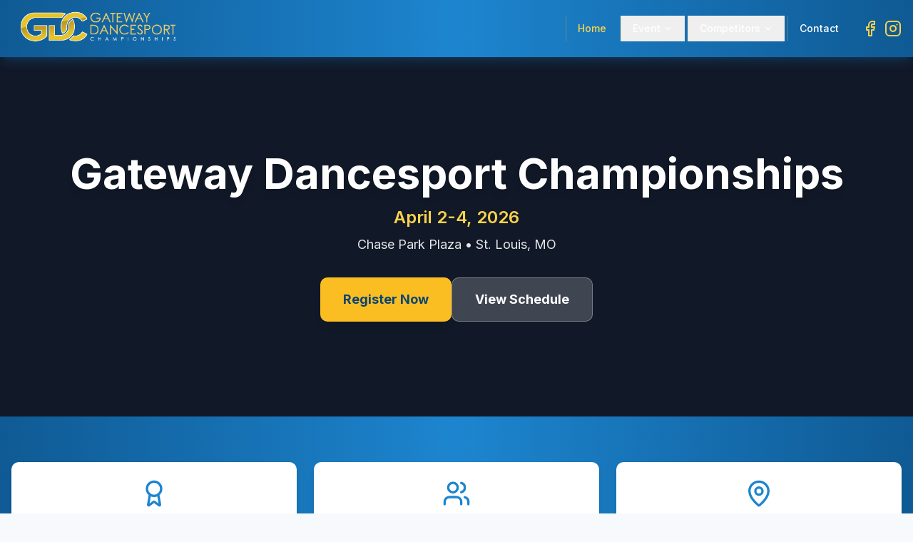

--- FILE ---
content_type: text/html; charset=UTF-8
request_url: https://gatewaydancesport.com/
body_size: 480
content:

<!DOCTYPE html>
<html lang="en">
  <head>
    <meta charset="UTF-8" />
    <meta name="viewport" content="width=device-width, initial-scale=1.0" />
    <title>Gateway Dancesport Hub</title>
    <meta name="description" content="Explore the Gateway Dancesport competition, access scores, entry forms, and discover St. Louis attractions." />
    <link rel="icon" type="image/png" href="https://d64gsuwffb70l.cloudfront.net/692b0a5c6c65c5d64b5c7584_1766185646227_3bd3b910.png" />
    <link rel="icon" type="image/png" sizes="16x16" href="https://d64gsuwffb70l.cloudfront.net/692b0a5c6c65c5d64b5c7584_1766185646624_0133f877.png" />
    <link rel="icon" type="image/png" sizes="32x32" href="https://d64gsuwffb70l.cloudfront.net/692b0a5c6c65c5d64b5c7584_1766185646848_567f9ba1.png" />
    <link rel="apple-touch-icon" href="https://d64gsuwffb70l.cloudfront.net/692b0a5c6c65c5d64b5c7584_1766185647274_1ab2ba87.png" />



    <meta property="og:title" content="Gateway Dancesport Hub" />
    <meta property="og:description" content="Explore the Gateway Dancesport competition, access scores, entry forms, and discover St. Louis attractions." />
    <meta property="og:type" content="website" />
    <meta property="og:image" content="/og.jpg" />

    <meta name="twitter:card" content="summary_large_image" />
    <meta name="twitter:image" content="/og.jpg" />
    <script type="module" crossorigin src="/assets/index-BLfBENP-.js"></script>
    <link rel="stylesheet" crossorigin href="/assets/index-BqdeiLP6.css">
  </head>

  <body>
    <div id="root"></div>
    <!-- Handle SPA routing for GitHub Pages -->
    <script type="text/javascript">
      (function(l) {
        if (l.search[1] === '/' ) {
          var decoded = l.search.slice(1).split('&').map(function(s) { 
            return s.replace(/~and~/g, '&')
          }).join('?');
          window.history.replaceState(null, null,
              l.pathname.slice(0, -1) + decoded + l.hash
          );
        }
      }(window.location))
    </script>
  </body>
</html>



--- FILE ---
content_type: application/javascript; charset=UTF-8
request_url: https://gatewaydancesport.com/assets/index-BLfBENP-.js
body_size: 176230
content:
var Dh=e=>{throw TypeError(e)};var Hl=(e,t,r)=>t.has(e)||Dh("Cannot "+r);var k=(e,t,r)=>(Hl(e,t,"read from private field"),r?r.call(e):t.get(e)),te=(e,t,r)=>t.has(e)?Dh("Cannot add the same private member more than once"):t instanceof WeakSet?t.add(e):t.set(e,r),V=(e,t,r,n)=>(Hl(e,t,"write to private field"),n?n.call(e,r):t.set(e,r),r),Fe=(e,t,r)=>(Hl(e,t,"access private method"),r);var $a=(e,t,r,n)=>({set _(s){V(e,t,s,r)},get _(){return k(e,t,n)}});function By(e,t){for(var r=0;r<t.length;r++){const n=t[r];if(typeof n!="string"&&!Array.isArray(n)){for(const s in n)if(s!=="default"&&!(s in e)){const i=Object.getOwnPropertyDescriptor(n,s);i&&Object.defineProperty(e,s,i.get?i:{enumerable:!0,get:()=>n[s]})}}}return Object.freeze(Object.defineProperty(e,Symbol.toStringTag,{value:"Module"}))}(function(){const t=document.createElement("link").relList;if(t&&t.supports&&t.supports("modulepreload"))return;for(const s of document.querySelectorAll('link[rel="modulepreload"]'))n(s);new MutationObserver(s=>{for(const i of s)if(i.type==="childList")for(const o of i.addedNodes)o.tagName==="LINK"&&o.rel==="modulepreload"&&n(o)}).observe(document,{childList:!0,subtree:!0});function r(s){const i={};return s.integrity&&(i.integrity=s.integrity),s.referrerPolicy&&(i.referrerPolicy=s.referrerPolicy),s.crossOrigin==="use-credentials"?i.credentials="include":s.crossOrigin==="anonymous"?i.credentials="omit":i.credentials="same-origin",i}function n(s){if(s.ep)return;s.ep=!0;const i=r(s);fetch(s.href,i)}})();function vm(e){return e&&e.__esModule&&Object.prototype.hasOwnProperty.call(e,"default")?e.default:e}var ym={exports:{}},ol={},xm={exports:{}},X={};/**
 * @license React
 * react.production.min.js
 *
 * Copyright (c) Facebook, Inc. and its affiliates.
 *
 * This source code is licensed under the MIT license found in the
 * LICENSE file in the root directory of this source tree.
 */var ja=Symbol.for("react.element"),Wy=Symbol.for("react.portal"),Vy=Symbol.for("react.fragment"),Hy=Symbol.for("react.strict_mode"),qy=Symbol.for("react.profiler"),Gy=Symbol.for("react.provider"),Ky=Symbol.for("react.context"),Jy=Symbol.for("react.forward_ref"),Qy=Symbol.for("react.suspense"),Yy=Symbol.for("react.memo"),Xy=Symbol.for("react.lazy"),Lh=Symbol.iterator;function Zy(e){return e===null||typeof e!="object"?null:(e=Lh&&e[Lh]||e["@@iterator"],typeof e=="function"?e:null)}var bm={isMounted:function(){return!1},enqueueForceUpdate:function(){},enqueueReplaceState:function(){},enqueueSetState:function(){}},wm=Object.assign,jm={};function ri(e,t,r){this.props=e,this.context=t,this.refs=jm,this.updater=r||bm}ri.prototype.isReactComponent={};ri.prototype.setState=function(e,t){if(typeof e!="object"&&typeof e!="function"&&e!=null)throw Error("setState(...): takes an object of state variables to update or a function which returns an object of state variables.");this.updater.enqueueSetState(this,e,t,"setState")};ri.prototype.forceUpdate=function(e){this.updater.enqueueForceUpdate(this,e,"forceUpdate")};function _m(){}_m.prototype=ri.prototype;function rd(e,t,r){this.props=e,this.context=t,this.refs=jm,this.updater=r||bm}var nd=rd.prototype=new _m;nd.constructor=rd;wm(nd,ri.prototype);nd.isPureReactComponent=!0;var $h=Array.isArray,Sm=Object.prototype.hasOwnProperty,sd={current:null},Nm={key:!0,ref:!0,__self:!0,__source:!0};function km(e,t,r){var n,s={},i=null,o=null;if(t!=null)for(n in t.ref!==void 0&&(o=t.ref),t.key!==void 0&&(i=""+t.key),t)Sm.call(t,n)&&!Nm.hasOwnProperty(n)&&(s[n]=t[n]);var l=arguments.length-2;if(l===1)s.children=r;else if(1<l){for(var c=Array(l),u=0;u<l;u++)c[u]=arguments[u+2];s.children=c}if(e&&e.defaultProps)for(n in l=e.defaultProps,l)s[n]===void 0&&(s[n]=l[n]);return{$$typeof:ja,type:e,key:i,ref:o,props:s,_owner:sd.current}}function ex(e,t){return{$$typeof:ja,type:e.type,key:t,ref:e.ref,props:e.props,_owner:e._owner}}function id(e){return typeof e=="object"&&e!==null&&e.$$typeof===ja}function tx(e){var t={"=":"=0",":":"=2"};return"$"+e.replace(/[=:]/g,function(r){return t[r]})}var Mh=/\/+/g;function ql(e,t){return typeof e=="object"&&e!==null&&e.key!=null?tx(""+e.key):t.toString(36)}function uo(e,t,r,n,s){var i=typeof e;(i==="undefined"||i==="boolean")&&(e=null);var o=!1;if(e===null)o=!0;else switch(i){case"string":case"number":o=!0;break;case"object":switch(e.$$typeof){case ja:case Wy:o=!0}}if(o)return o=e,s=s(o),e=n===""?"."+ql(o,0):n,$h(s)?(r="",e!=null&&(r=e.replace(Mh,"$&/")+"/"),uo(s,t,r,"",function(u){return u})):s!=null&&(id(s)&&(s=ex(s,r+(!s.key||o&&o.key===s.key?"":(""+s.key).replace(Mh,"$&/")+"/")+e)),t.push(s)),1;if(o=0,n=n===""?".":n+":",$h(e))for(var l=0;l<e.length;l++){i=e[l];var c=n+ql(i,l);o+=uo(i,t,r,c,s)}else if(c=Zy(e),typeof c=="function")for(e=c.call(e),l=0;!(i=e.next()).done;)i=i.value,c=n+ql(i,l++),o+=uo(i,t,r,c,s);else if(i==="object")throw t=String(e),Error("Objects are not valid as a React child (found: "+(t==="[object Object]"?"object with keys {"+Object.keys(e).join(", ")+"}":t)+"). If you meant to render a collection of children, use an array instead.");return o}function Ma(e,t,r){if(e==null)return e;var n=[],s=0;return uo(e,n,"","",function(i){return t.call(r,i,s++)}),n}function rx(e){if(e._status===-1){var t=e._result;t=t(),t.then(function(r){(e._status===0||e._status===-1)&&(e._status=1,e._result=r)},function(r){(e._status===0||e._status===-1)&&(e._status=2,e._result=r)}),e._status===-1&&(e._status=0,e._result=t)}if(e._status===1)return e._result.default;throw e._result}var Qe={current:null},ho={transition:null},nx={ReactCurrentDispatcher:Qe,ReactCurrentBatchConfig:ho,ReactCurrentOwner:sd};function Em(){throw Error("act(...) is not supported in production builds of React.")}X.Children={map:Ma,forEach:function(e,t,r){Ma(e,function(){t.apply(this,arguments)},r)},count:function(e){var t=0;return Ma(e,function(){t++}),t},toArray:function(e){return Ma(e,function(t){return t})||[]},only:function(e){if(!id(e))throw Error("React.Children.only expected to receive a single React element child.");return e}};X.Component=ri;X.Fragment=Vy;X.Profiler=qy;X.PureComponent=rd;X.StrictMode=Hy;X.Suspense=Qy;X.__SECRET_INTERNALS_DO_NOT_USE_OR_YOU_WILL_BE_FIRED=nx;X.act=Em;X.cloneElement=function(e,t,r){if(e==null)throw Error("React.cloneElement(...): The argument must be a React element, but you passed "+e+".");var n=wm({},e.props),s=e.key,i=e.ref,o=e._owner;if(t!=null){if(t.ref!==void 0&&(i=t.ref,o=sd.current),t.key!==void 0&&(s=""+t.key),e.type&&e.type.defaultProps)var l=e.type.defaultProps;for(c in t)Sm.call(t,c)&&!Nm.hasOwnProperty(c)&&(n[c]=t[c]===void 0&&l!==void 0?l[c]:t[c])}var c=arguments.length-2;if(c===1)n.children=r;else if(1<c){l=Array(c);for(var u=0;u<c;u++)l[u]=arguments[u+2];n.children=l}return{$$typeof:ja,type:e.type,key:s,ref:i,props:n,_owner:o}};X.createContext=function(e){return e={$$typeof:Ky,_currentValue:e,_currentValue2:e,_threadCount:0,Provider:null,Consumer:null,_defaultValue:null,_globalName:null},e.Provider={$$typeof:Gy,_context:e},e.Consumer=e};X.createElement=km;X.createFactory=function(e){var t=km.bind(null,e);return t.type=e,t};X.createRef=function(){return{current:null}};X.forwardRef=function(e){return{$$typeof:Jy,render:e}};X.isValidElement=id;X.lazy=function(e){return{$$typeof:Xy,_payload:{_status:-1,_result:e},_init:rx}};X.memo=function(e,t){return{$$typeof:Yy,type:e,compare:t===void 0?null:t}};X.startTransition=function(e){var t=ho.transition;ho.transition={};try{e()}finally{ho.transition=t}};X.unstable_act=Em;X.useCallback=function(e,t){return Qe.current.useCallback(e,t)};X.useContext=function(e){return Qe.current.useContext(e)};X.useDebugValue=function(){};X.useDeferredValue=function(e){return Qe.current.useDeferredValue(e)};X.useEffect=function(e,t){return Qe.current.useEffect(e,t)};X.useId=function(){return Qe.current.useId()};X.useImperativeHandle=function(e,t,r){return Qe.current.useImperativeHandle(e,t,r)};X.useInsertionEffect=function(e,t){return Qe.current.useInsertionEffect(e,t)};X.useLayoutEffect=function(e,t){return Qe.current.useLayoutEffect(e,t)};X.useMemo=function(e,t){return Qe.current.useMemo(e,t)};X.useReducer=function(e,t,r){return Qe.current.useReducer(e,t,r)};X.useRef=function(e){return Qe.current.useRef(e)};X.useState=function(e){return Qe.current.useState(e)};X.useSyncExternalStore=function(e,t,r){return Qe.current.useSyncExternalStore(e,t,r)};X.useTransition=function(){return Qe.current.useTransition()};X.version="18.3.1";xm.exports=X;var b=xm.exports;const R=vm(b),Cm=By({__proto__:null,default:R},[b]);/**
 * @license React
 * react-jsx-runtime.production.min.js
 *
 * Copyright (c) Facebook, Inc. and its affiliates.
 *
 * This source code is licensed under the MIT license found in the
 * LICENSE file in the root directory of this source tree.
 */var sx=b,ix=Symbol.for("react.element"),ax=Symbol.for("react.fragment"),ox=Object.prototype.hasOwnProperty,lx=sx.__SECRET_INTERNALS_DO_NOT_USE_OR_YOU_WILL_BE_FIRED.ReactCurrentOwner,cx={key:!0,ref:!0,__self:!0,__source:!0};function Tm(e,t,r){var n,s={},i=null,o=null;r!==void 0&&(i=""+r),t.key!==void 0&&(i=""+t.key),t.ref!==void 0&&(o=t.ref);for(n in t)ox.call(t,n)&&!cx.hasOwnProperty(n)&&(s[n]=t[n]);if(e&&e.defaultProps)for(n in t=e.defaultProps,t)s[n]===void 0&&(s[n]=t[n]);return{$$typeof:ix,type:e,key:i,ref:o,props:s,_owner:lx.current}}ol.Fragment=ax;ol.jsx=Tm;ol.jsxs=Tm;ym.exports=ol;var a=ym.exports,Pm={exports:{}},mt={},Am={exports:{}},Rm={};/**
 * @license React
 * scheduler.production.min.js
 *
 * Copyright (c) Facebook, Inc. and its affiliates.
 *
 * This source code is licensed under the MIT license found in the
 * LICENSE file in the root directory of this source tree.
 */(function(e){function t(E,T){var D=E.length;E.push(T);e:for(;0<D;){var K=D-1>>>1,U=E[K];if(0<s(U,T))E[K]=T,E[D]=U,D=K;else break e}}function r(E){return E.length===0?null:E[0]}function n(E){if(E.length===0)return null;var T=E[0],D=E.pop();if(D!==T){E[0]=D;e:for(var K=0,U=E.length,Y=U>>>1;K<Y;){var ee=2*(K+1)-1,je=E[ee],ze=ee+1,ne=E[ze];if(0>s(je,D))ze<U&&0>s(ne,je)?(E[K]=ne,E[ze]=D,K=ze):(E[K]=je,E[ee]=D,K=ee);else if(ze<U&&0>s(ne,D))E[K]=ne,E[ze]=D,K=ze;else break e}}return T}function s(E,T){var D=E.sortIndex-T.sortIndex;return D!==0?D:E.id-T.id}if(typeof performance=="object"&&typeof performance.now=="function"){var i=performance;e.unstable_now=function(){return i.now()}}else{var o=Date,l=o.now();e.unstable_now=function(){return o.now()-l}}var c=[],u=[],d=1,h=null,p=3,f=!1,x=!1,y=!1,w=typeof setTimeout=="function"?setTimeout:null,g=typeof clearTimeout=="function"?clearTimeout:null,m=typeof setImmediate<"u"?setImmediate:null;typeof navigator<"u"&&navigator.scheduling!==void 0&&navigator.scheduling.isInputPending!==void 0&&navigator.scheduling.isInputPending.bind(navigator.scheduling);function v(E){for(var T=r(u);T!==null;){if(T.callback===null)n(u);else if(T.startTime<=E)n(u),T.sortIndex=T.expirationTime,t(c,T);else break;T=r(u)}}function j(E){if(y=!1,v(E),!x)if(r(c)!==null)x=!0,H(_);else{var T=r(u);T!==null&&G(j,T.startTime-E)}}function _(E,T){x=!1,y&&(y=!1,g(C),C=-1),f=!0;var D=p;try{for(v(T),h=r(c);h!==null&&(!(h.expirationTime>T)||E&&!z());){var K=h.callback;if(typeof K=="function"){h.callback=null,p=h.priorityLevel;var U=K(h.expirationTime<=T);T=e.unstable_now(),typeof U=="function"?h.callback=U:h===r(c)&&n(c),v(T)}else n(c);h=r(c)}if(h!==null)var Y=!0;else{var ee=r(u);ee!==null&&G(j,ee.startTime-T),Y=!1}return Y}finally{h=null,p=D,f=!1}}var S=!1,N=null,C=-1,I=5,A=-1;function z(){return!(e.unstable_now()-A<I)}function M(){if(N!==null){var E=e.unstable_now();A=E;var T=!0;try{T=N(!0,E)}finally{T?Q():(S=!1,N=null)}}else S=!1}var Q;if(typeof m=="function")Q=function(){m(M)};else if(typeof MessageChannel<"u"){var O=new MessageChannel,Z=O.port2;O.port1.onmessage=M,Q=function(){Z.postMessage(null)}}else Q=function(){w(M,0)};function H(E){N=E,S||(S=!0,Q())}function G(E,T){C=w(function(){E(e.unstable_now())},T)}e.unstable_IdlePriority=5,e.unstable_ImmediatePriority=1,e.unstable_LowPriority=4,e.unstable_NormalPriority=3,e.unstable_Profiling=null,e.unstable_UserBlockingPriority=2,e.unstable_cancelCallback=function(E){E.callback=null},e.unstable_continueExecution=function(){x||f||(x=!0,H(_))},e.unstable_forceFrameRate=function(E){0>E||125<E?console.error("forceFrameRate takes a positive int between 0 and 125, forcing frame rates higher than 125 fps is not supported"):I=0<E?Math.floor(1e3/E):5},e.unstable_getCurrentPriorityLevel=function(){return p},e.unstable_getFirstCallbackNode=function(){return r(c)},e.unstable_next=function(E){switch(p){case 1:case 2:case 3:var T=3;break;default:T=p}var D=p;p=T;try{return E()}finally{p=D}},e.unstable_pauseExecution=function(){},e.unstable_requestPaint=function(){},e.unstable_runWithPriority=function(E,T){switch(E){case 1:case 2:case 3:case 4:case 5:break;default:E=3}var D=p;p=E;try{return T()}finally{p=D}},e.unstable_scheduleCallback=function(E,T,D){var K=e.unstable_now();switch(typeof D=="object"&&D!==null?(D=D.delay,D=typeof D=="number"&&0<D?K+D:K):D=K,E){case 1:var U=-1;break;case 2:U=250;break;case 5:U=1073741823;break;case 4:U=1e4;break;default:U=5e3}return U=D+U,E={id:d++,callback:T,priorityLevel:E,startTime:D,expirationTime:U,sortIndex:-1},D>K?(E.sortIndex=D,t(u,E),r(c)===null&&E===r(u)&&(y?(g(C),C=-1):y=!0,G(j,D-K))):(E.sortIndex=U,t(c,E),x||f||(x=!0,H(_))),E},e.unstable_shouldYield=z,e.unstable_wrapCallback=function(E){var T=p;return function(){var D=p;p=T;try{return E.apply(this,arguments)}finally{p=D}}}})(Rm);Am.exports=Rm;var ux=Am.exports;/**
 * @license React
 * react-dom.production.min.js
 *
 * Copyright (c) Facebook, Inc. and its affiliates.
 *
 * This source code is licensed under the MIT license found in the
 * LICENSE file in the root directory of this source tree.
 */var dx=b,pt=ux;function P(e){for(var t="https://reactjs.org/docs/error-decoder.html?invariant="+e,r=1;r<arguments.length;r++)t+="&args[]="+encodeURIComponent(arguments[r]);return"Minified React error #"+e+"; visit "+t+" for the full message or use the non-minified dev environment for full errors and additional helpful warnings."}var Om=new Set,Bi={};function Vn(e,t){qs(e,t),qs(e+"Capture",t)}function qs(e,t){for(Bi[e]=t,e=0;e<t.length;e++)Om.add(t[e])}var mr=!(typeof window>"u"||typeof window.document>"u"||typeof window.document.createElement>"u"),Dc=Object.prototype.hasOwnProperty,hx=/^[:A-Z_a-z\u00C0-\u00D6\u00D8-\u00F6\u00F8-\u02FF\u0370-\u037D\u037F-\u1FFF\u200C-\u200D\u2070-\u218F\u2C00-\u2FEF\u3001-\uD7FF\uF900-\uFDCF\uFDF0-\uFFFD][:A-Z_a-z\u00C0-\u00D6\u00D8-\u00F6\u00F8-\u02FF\u0370-\u037D\u037F-\u1FFF\u200C-\u200D\u2070-\u218F\u2C00-\u2FEF\u3001-\uD7FF\uF900-\uFDCF\uFDF0-\uFFFD\-.0-9\u00B7\u0300-\u036F\u203F-\u2040]*$/,zh={},Fh={};function fx(e){return Dc.call(Fh,e)?!0:Dc.call(zh,e)?!1:hx.test(e)?Fh[e]=!0:(zh[e]=!0,!1)}function px(e,t,r,n){if(r!==null&&r.type===0)return!1;switch(typeof t){case"function":case"symbol":return!0;case"boolean":return n?!1:r!==null?!r.acceptsBooleans:(e=e.toLowerCase().slice(0,5),e!=="data-"&&e!=="aria-");default:return!1}}function mx(e,t,r,n){if(t===null||typeof t>"u"||px(e,t,r,n))return!0;if(n)return!1;if(r!==null)switch(r.type){case 3:return!t;case 4:return t===!1;case 5:return isNaN(t);case 6:return isNaN(t)||1>t}return!1}function Ye(e,t,r,n,s,i,o){this.acceptsBooleans=t===2||t===3||t===4,this.attributeName=n,this.attributeNamespace=s,this.mustUseProperty=r,this.propertyName=e,this.type=t,this.sanitizeURL=i,this.removeEmptyString=o}var $e={};"children dangerouslySetInnerHTML defaultValue defaultChecked innerHTML suppressContentEditableWarning suppressHydrationWarning style".split(" ").forEach(function(e){$e[e]=new Ye(e,0,!1,e,null,!1,!1)});[["acceptCharset","accept-charset"],["className","class"],["htmlFor","for"],["httpEquiv","http-equiv"]].forEach(function(e){var t=e[0];$e[t]=new Ye(t,1,!1,e[1],null,!1,!1)});["contentEditable","draggable","spellCheck","value"].forEach(function(e){$e[e]=new Ye(e,2,!1,e.toLowerCase(),null,!1,!1)});["autoReverse","externalResourcesRequired","focusable","preserveAlpha"].forEach(function(e){$e[e]=new Ye(e,2,!1,e,null,!1,!1)});"allowFullScreen async autoFocus autoPlay controls default defer disabled disablePictureInPicture disableRemotePlayback formNoValidate hidden loop noModule noValidate open playsInline readOnly required reversed scoped seamless itemScope".split(" ").forEach(function(e){$e[e]=new Ye(e,3,!1,e.toLowerCase(),null,!1,!1)});["checked","multiple","muted","selected"].forEach(function(e){$e[e]=new Ye(e,3,!0,e,null,!1,!1)});["capture","download"].forEach(function(e){$e[e]=new Ye(e,4,!1,e,null,!1,!1)});["cols","rows","size","span"].forEach(function(e){$e[e]=new Ye(e,6,!1,e,null,!1,!1)});["rowSpan","start"].forEach(function(e){$e[e]=new Ye(e,5,!1,e.toLowerCase(),null,!1,!1)});var ad=/[\-:]([a-z])/g;function od(e){return e[1].toUpperCase()}"accent-height alignment-baseline arabic-form baseline-shift cap-height clip-path clip-rule color-interpolation color-interpolation-filters color-profile color-rendering dominant-baseline enable-background fill-opacity fill-rule flood-color flood-opacity font-family font-size font-size-adjust font-stretch font-style font-variant font-weight glyph-name glyph-orientation-horizontal glyph-orientation-vertical horiz-adv-x horiz-origin-x image-rendering letter-spacing lighting-color marker-end marker-mid marker-start overline-position overline-thickness paint-order panose-1 pointer-events rendering-intent shape-rendering stop-color stop-opacity strikethrough-position strikethrough-thickness stroke-dasharray stroke-dashoffset stroke-linecap stroke-linejoin stroke-miterlimit stroke-opacity stroke-width text-anchor text-decoration text-rendering underline-position underline-thickness unicode-bidi unicode-range units-per-em v-alphabetic v-hanging v-ideographic v-mathematical vector-effect vert-adv-y vert-origin-x vert-origin-y word-spacing writing-mode xmlns:xlink x-height".split(" ").forEach(function(e){var t=e.replace(ad,od);$e[t]=new Ye(t,1,!1,e,null,!1,!1)});"xlink:actuate xlink:arcrole xlink:role xlink:show xlink:title xlink:type".split(" ").forEach(function(e){var t=e.replace(ad,od);$e[t]=new Ye(t,1,!1,e,"http://www.w3.org/1999/xlink",!1,!1)});["xml:base","xml:lang","xml:space"].forEach(function(e){var t=e.replace(ad,od);$e[t]=new Ye(t,1,!1,e,"http://www.w3.org/XML/1998/namespace",!1,!1)});["tabIndex","crossOrigin"].forEach(function(e){$e[e]=new Ye(e,1,!1,e.toLowerCase(),null,!1,!1)});$e.xlinkHref=new Ye("xlinkHref",1,!1,"xlink:href","http://www.w3.org/1999/xlink",!0,!1);["src","href","action","formAction"].forEach(function(e){$e[e]=new Ye(e,1,!1,e.toLowerCase(),null,!0,!0)});function ld(e,t,r,n){var s=$e.hasOwnProperty(t)?$e[t]:null;(s!==null?s.type!==0:n||!(2<t.length)||t[0]!=="o"&&t[0]!=="O"||t[1]!=="n"&&t[1]!=="N")&&(mx(t,r,s,n)&&(r=null),n||s===null?fx(t)&&(r===null?e.removeAttribute(t):e.setAttribute(t,""+r)):s.mustUseProperty?e[s.propertyName]=r===null?s.type===3?!1:"":r:(t=s.attributeName,n=s.attributeNamespace,r===null?e.removeAttribute(t):(s=s.type,r=s===3||s===4&&r===!0?"":""+r,n?e.setAttributeNS(n,t,r):e.setAttribute(t,r))))}var wr=dx.__SECRET_INTERNALS_DO_NOT_USE_OR_YOU_WILL_BE_FIRED,za=Symbol.for("react.element"),ms=Symbol.for("react.portal"),gs=Symbol.for("react.fragment"),cd=Symbol.for("react.strict_mode"),Lc=Symbol.for("react.profiler"),Im=Symbol.for("react.provider"),Dm=Symbol.for("react.context"),ud=Symbol.for("react.forward_ref"),$c=Symbol.for("react.suspense"),Mc=Symbol.for("react.suspense_list"),dd=Symbol.for("react.memo"),Or=Symbol.for("react.lazy"),Lm=Symbol.for("react.offscreen"),Uh=Symbol.iterator;function hi(e){return e===null||typeof e!="object"?null:(e=Uh&&e[Uh]||e["@@iterator"],typeof e=="function"?e:null)}var ve=Object.assign,Gl;function Ni(e){if(Gl===void 0)try{throw Error()}catch(r){var t=r.stack.trim().match(/\n( *(at )?)/);Gl=t&&t[1]||""}return`
`+Gl+e}var Kl=!1;function Jl(e,t){if(!e||Kl)return"";Kl=!0;var r=Error.prepareStackTrace;Error.prepareStackTrace=void 0;try{if(t)if(t=function(){throw Error()},Object.defineProperty(t.prototype,"props",{set:function(){throw Error()}}),typeof Reflect=="object"&&Reflect.construct){try{Reflect.construct(t,[])}catch(u){var n=u}Reflect.construct(e,[],t)}else{try{t.call()}catch(u){n=u}e.call(t.prototype)}else{try{throw Error()}catch(u){n=u}e()}}catch(u){if(u&&n&&typeof u.stack=="string"){for(var s=u.stack.split(`
`),i=n.stack.split(`
`),o=s.length-1,l=i.length-1;1<=o&&0<=l&&s[o]!==i[l];)l--;for(;1<=o&&0<=l;o--,l--)if(s[o]!==i[l]){if(o!==1||l!==1)do if(o--,l--,0>l||s[o]!==i[l]){var c=`
`+s[o].replace(" at new "," at ");return e.displayName&&c.includes("<anonymous>")&&(c=c.replace("<anonymous>",e.displayName)),c}while(1<=o&&0<=l);break}}}finally{Kl=!1,Error.prepareStackTrace=r}return(e=e?e.displayName||e.name:"")?Ni(e):""}function gx(e){switch(e.tag){case 5:return Ni(e.type);case 16:return Ni("Lazy");case 13:return Ni("Suspense");case 19:return Ni("SuspenseList");case 0:case 2:case 15:return e=Jl(e.type,!1),e;case 11:return e=Jl(e.type.render,!1),e;case 1:return e=Jl(e.type,!0),e;default:return""}}function zc(e){if(e==null)return null;if(typeof e=="function")return e.displayName||e.name||null;if(typeof e=="string")return e;switch(e){case gs:return"Fragment";case ms:return"Portal";case Lc:return"Profiler";case cd:return"StrictMode";case $c:return"Suspense";case Mc:return"SuspenseList"}if(typeof e=="object")switch(e.$$typeof){case Dm:return(e.displayName||"Context")+".Consumer";case Im:return(e._context.displayName||"Context")+".Provider";case ud:var t=e.render;return e=e.displayName,e||(e=t.displayName||t.name||"",e=e!==""?"ForwardRef("+e+")":"ForwardRef"),e;case dd:return t=e.displayName||null,t!==null?t:zc(e.type)||"Memo";case Or:t=e._payload,e=e._init;try{return zc(e(t))}catch{}}return null}function vx(e){var t=e.type;switch(e.tag){case 24:return"Cache";case 9:return(t.displayName||"Context")+".Consumer";case 10:return(t._context.displayName||"Context")+".Provider";case 18:return"DehydratedFragment";case 11:return e=t.render,e=e.displayName||e.name||"",t.displayName||(e!==""?"ForwardRef("+e+")":"ForwardRef");case 7:return"Fragment";case 5:return t;case 4:return"Portal";case 3:return"Root";case 6:return"Text";case 16:return zc(t);case 8:return t===cd?"StrictMode":"Mode";case 22:return"Offscreen";case 12:return"Profiler";case 21:return"Scope";case 13:return"Suspense";case 19:return"SuspenseList";case 25:return"TracingMarker";case 1:case 0:case 17:case 2:case 14:case 15:if(typeof t=="function")return t.displayName||t.name||null;if(typeof t=="string")return t}return null}function sn(e){switch(typeof e){case"boolean":case"number":case"string":case"undefined":return e;case"object":return e;default:return""}}function $m(e){var t=e.type;return(e=e.nodeName)&&e.toLowerCase()==="input"&&(t==="checkbox"||t==="radio")}function yx(e){var t=$m(e)?"checked":"value",r=Object.getOwnPropertyDescriptor(e.constructor.prototype,t),n=""+e[t];if(!e.hasOwnProperty(t)&&typeof r<"u"&&typeof r.get=="function"&&typeof r.set=="function"){var s=r.get,i=r.set;return Object.defineProperty(e,t,{configurable:!0,get:function(){return s.call(this)},set:function(o){n=""+o,i.call(this,o)}}),Object.defineProperty(e,t,{enumerable:r.enumerable}),{getValue:function(){return n},setValue:function(o){n=""+o},stopTracking:function(){e._valueTracker=null,delete e[t]}}}}function Fa(e){e._valueTracker||(e._valueTracker=yx(e))}function Mm(e){if(!e)return!1;var t=e._valueTracker;if(!t)return!0;var r=t.getValue(),n="";return e&&(n=$m(e)?e.checked?"true":"false":e.value),e=n,e!==r?(t.setValue(e),!0):!1}function ko(e){if(e=e||(typeof document<"u"?document:void 0),typeof e>"u")return null;try{return e.activeElement||e.body}catch{return e.body}}function Fc(e,t){var r=t.checked;return ve({},t,{defaultChecked:void 0,defaultValue:void 0,value:void 0,checked:r??e._wrapperState.initialChecked})}function Bh(e,t){var r=t.defaultValue==null?"":t.defaultValue,n=t.checked!=null?t.checked:t.defaultChecked;r=sn(t.value!=null?t.value:r),e._wrapperState={initialChecked:n,initialValue:r,controlled:t.type==="checkbox"||t.type==="radio"?t.checked!=null:t.value!=null}}function zm(e,t){t=t.checked,t!=null&&ld(e,"checked",t,!1)}function Uc(e,t){zm(e,t);var r=sn(t.value),n=t.type;if(r!=null)n==="number"?(r===0&&e.value===""||e.value!=r)&&(e.value=""+r):e.value!==""+r&&(e.value=""+r);else if(n==="submit"||n==="reset"){e.removeAttribute("value");return}t.hasOwnProperty("value")?Bc(e,t.type,r):t.hasOwnProperty("defaultValue")&&Bc(e,t.type,sn(t.defaultValue)),t.checked==null&&t.defaultChecked!=null&&(e.defaultChecked=!!t.defaultChecked)}function Wh(e,t,r){if(t.hasOwnProperty("value")||t.hasOwnProperty("defaultValue")){var n=t.type;if(!(n!=="submit"&&n!=="reset"||t.value!==void 0&&t.value!==null))return;t=""+e._wrapperState.initialValue,r||t===e.value||(e.value=t),e.defaultValue=t}r=e.name,r!==""&&(e.name=""),e.defaultChecked=!!e._wrapperState.initialChecked,r!==""&&(e.name=r)}function Bc(e,t,r){(t!=="number"||ko(e.ownerDocument)!==e)&&(r==null?e.defaultValue=""+e._wrapperState.initialValue:e.defaultValue!==""+r&&(e.defaultValue=""+r))}var ki=Array.isArray;function Cs(e,t,r,n){if(e=e.options,t){t={};for(var s=0;s<r.length;s++)t["$"+r[s]]=!0;for(r=0;r<e.length;r++)s=t.hasOwnProperty("$"+e[r].value),e[r].selected!==s&&(e[r].selected=s),s&&n&&(e[r].defaultSelected=!0)}else{for(r=""+sn(r),t=null,s=0;s<e.length;s++){if(e[s].value===r){e[s].selected=!0,n&&(e[s].defaultSelected=!0);return}t!==null||e[s].disabled||(t=e[s])}t!==null&&(t.selected=!0)}}function Wc(e,t){if(t.dangerouslySetInnerHTML!=null)throw Error(P(91));return ve({},t,{value:void 0,defaultValue:void 0,children:""+e._wrapperState.initialValue})}function Vh(e,t){var r=t.value;if(r==null){if(r=t.children,t=t.defaultValue,r!=null){if(t!=null)throw Error(P(92));if(ki(r)){if(1<r.length)throw Error(P(93));r=r[0]}t=r}t==null&&(t=""),r=t}e._wrapperState={initialValue:sn(r)}}function Fm(e,t){var r=sn(t.value),n=sn(t.defaultValue);r!=null&&(r=""+r,r!==e.value&&(e.value=r),t.defaultValue==null&&e.defaultValue!==r&&(e.defaultValue=r)),n!=null&&(e.defaultValue=""+n)}function Hh(e){var t=e.textContent;t===e._wrapperState.initialValue&&t!==""&&t!==null&&(e.value=t)}function Um(e){switch(e){case"svg":return"http://www.w3.org/2000/svg";case"math":return"http://www.w3.org/1998/Math/MathML";default:return"http://www.w3.org/1999/xhtml"}}function Vc(e,t){return e==null||e==="http://www.w3.org/1999/xhtml"?Um(t):e==="http://www.w3.org/2000/svg"&&t==="foreignObject"?"http://www.w3.org/1999/xhtml":e}var Ua,Bm=function(e){return typeof MSApp<"u"&&MSApp.execUnsafeLocalFunction?function(t,r,n,s){MSApp.execUnsafeLocalFunction(function(){return e(t,r,n,s)})}:e}(function(e,t){if(e.namespaceURI!=="http://www.w3.org/2000/svg"||"innerHTML"in e)e.innerHTML=t;else{for(Ua=Ua||document.createElement("div"),Ua.innerHTML="<svg>"+t.valueOf().toString()+"</svg>",t=Ua.firstChild;e.firstChild;)e.removeChild(e.firstChild);for(;t.firstChild;)e.appendChild(t.firstChild)}});function Wi(e,t){if(t){var r=e.firstChild;if(r&&r===e.lastChild&&r.nodeType===3){r.nodeValue=t;return}}e.textContent=t}var Pi={animationIterationCount:!0,aspectRatio:!0,borderImageOutset:!0,borderImageSlice:!0,borderImageWidth:!0,boxFlex:!0,boxFlexGroup:!0,boxOrdinalGroup:!0,columnCount:!0,columns:!0,flex:!0,flexGrow:!0,flexPositive:!0,flexShrink:!0,flexNegative:!0,flexOrder:!0,gridArea:!0,gridRow:!0,gridRowEnd:!0,gridRowSpan:!0,gridRowStart:!0,gridColumn:!0,gridColumnEnd:!0,gridColumnSpan:!0,gridColumnStart:!0,fontWeight:!0,lineClamp:!0,lineHeight:!0,opacity:!0,order:!0,orphans:!0,tabSize:!0,widows:!0,zIndex:!0,zoom:!0,fillOpacity:!0,floodOpacity:!0,stopOpacity:!0,strokeDasharray:!0,strokeDashoffset:!0,strokeMiterlimit:!0,strokeOpacity:!0,strokeWidth:!0},xx=["Webkit","ms","Moz","O"];Object.keys(Pi).forEach(function(e){xx.forEach(function(t){t=t+e.charAt(0).toUpperCase()+e.substring(1),Pi[t]=Pi[e]})});function Wm(e,t,r){return t==null||typeof t=="boolean"||t===""?"":r||typeof t!="number"||t===0||Pi.hasOwnProperty(e)&&Pi[e]?(""+t).trim():t+"px"}function Vm(e,t){e=e.style;for(var r in t)if(t.hasOwnProperty(r)){var n=r.indexOf("--")===0,s=Wm(r,t[r],n);r==="float"&&(r="cssFloat"),n?e.setProperty(r,s):e[r]=s}}var bx=ve({menuitem:!0},{area:!0,base:!0,br:!0,col:!0,embed:!0,hr:!0,img:!0,input:!0,keygen:!0,link:!0,meta:!0,param:!0,source:!0,track:!0,wbr:!0});function Hc(e,t){if(t){if(bx[e]&&(t.children!=null||t.dangerouslySetInnerHTML!=null))throw Error(P(137,e));if(t.dangerouslySetInnerHTML!=null){if(t.children!=null)throw Error(P(60));if(typeof t.dangerouslySetInnerHTML!="object"||!("__html"in t.dangerouslySetInnerHTML))throw Error(P(61))}if(t.style!=null&&typeof t.style!="object")throw Error(P(62))}}function qc(e,t){if(e.indexOf("-")===-1)return typeof t.is=="string";switch(e){case"annotation-xml":case"color-profile":case"font-face":case"font-face-src":case"font-face-uri":case"font-face-format":case"font-face-name":case"missing-glyph":return!1;default:return!0}}var Gc=null;function hd(e){return e=e.target||e.srcElement||window,e.correspondingUseElement&&(e=e.correspondingUseElement),e.nodeType===3?e.parentNode:e}var Kc=null,Ts=null,Ps=null;function qh(e){if(e=Na(e)){if(typeof Kc!="function")throw Error(P(280));var t=e.stateNode;t&&(t=hl(t),Kc(e.stateNode,e.type,t))}}function Hm(e){Ts?Ps?Ps.push(e):Ps=[e]:Ts=e}function qm(){if(Ts){var e=Ts,t=Ps;if(Ps=Ts=null,qh(e),t)for(e=0;e<t.length;e++)qh(t[e])}}function Gm(e,t){return e(t)}function Km(){}var Ql=!1;function Jm(e,t,r){if(Ql)return e(t,r);Ql=!0;try{return Gm(e,t,r)}finally{Ql=!1,(Ts!==null||Ps!==null)&&(Km(),qm())}}function Vi(e,t){var r=e.stateNode;if(r===null)return null;var n=hl(r);if(n===null)return null;r=n[t];e:switch(t){case"onClick":case"onClickCapture":case"onDoubleClick":case"onDoubleClickCapture":case"onMouseDown":case"onMouseDownCapture":case"onMouseMove":case"onMouseMoveCapture":case"onMouseUp":case"onMouseUpCapture":case"onMouseEnter":(n=!n.disabled)||(e=e.type,n=!(e==="button"||e==="input"||e==="select"||e==="textarea")),e=!n;break e;default:e=!1}if(e)return null;if(r&&typeof r!="function")throw Error(P(231,t,typeof r));return r}var Jc=!1;if(mr)try{var fi={};Object.defineProperty(fi,"passive",{get:function(){Jc=!0}}),window.addEventListener("test",fi,fi),window.removeEventListener("test",fi,fi)}catch{Jc=!1}function wx(e,t,r,n,s,i,o,l,c){var u=Array.prototype.slice.call(arguments,3);try{t.apply(r,u)}catch(d){this.onError(d)}}var Ai=!1,Eo=null,Co=!1,Qc=null,jx={onError:function(e){Ai=!0,Eo=e}};function _x(e,t,r,n,s,i,o,l,c){Ai=!1,Eo=null,wx.apply(jx,arguments)}function Sx(e,t,r,n,s,i,o,l,c){if(_x.apply(this,arguments),Ai){if(Ai){var u=Eo;Ai=!1,Eo=null}else throw Error(P(198));Co||(Co=!0,Qc=u)}}function Hn(e){var t=e,r=e;if(e.alternate)for(;t.return;)t=t.return;else{e=t;do t=e,t.flags&4098&&(r=t.return),e=t.return;while(e)}return t.tag===3?r:null}function Qm(e){if(e.tag===13){var t=e.memoizedState;if(t===null&&(e=e.alternate,e!==null&&(t=e.memoizedState)),t!==null)return t.dehydrated}return null}function Gh(e){if(Hn(e)!==e)throw Error(P(188))}function Nx(e){var t=e.alternate;if(!t){if(t=Hn(e),t===null)throw Error(P(188));return t!==e?null:e}for(var r=e,n=t;;){var s=r.return;if(s===null)break;var i=s.alternate;if(i===null){if(n=s.return,n!==null){r=n;continue}break}if(s.child===i.child){for(i=s.child;i;){if(i===r)return Gh(s),e;if(i===n)return Gh(s),t;i=i.sibling}throw Error(P(188))}if(r.return!==n.return)r=s,n=i;else{for(var o=!1,l=s.child;l;){if(l===r){o=!0,r=s,n=i;break}if(l===n){o=!0,n=s,r=i;break}l=l.sibling}if(!o){for(l=i.child;l;){if(l===r){o=!0,r=i,n=s;break}if(l===n){o=!0,n=i,r=s;break}l=l.sibling}if(!o)throw Error(P(189))}}if(r.alternate!==n)throw Error(P(190))}if(r.tag!==3)throw Error(P(188));return r.stateNode.current===r?e:t}function Ym(e){return e=Nx(e),e!==null?Xm(e):null}function Xm(e){if(e.tag===5||e.tag===6)return e;for(e=e.child;e!==null;){var t=Xm(e);if(t!==null)return t;e=e.sibling}return null}var Zm=pt.unstable_scheduleCallback,Kh=pt.unstable_cancelCallback,kx=pt.unstable_shouldYield,Ex=pt.unstable_requestPaint,we=pt.unstable_now,Cx=pt.unstable_getCurrentPriorityLevel,fd=pt.unstable_ImmediatePriority,e0=pt.unstable_UserBlockingPriority,To=pt.unstable_NormalPriority,Tx=pt.unstable_LowPriority,t0=pt.unstable_IdlePriority,ll=null,er=null;function Px(e){if(er&&typeof er.onCommitFiberRoot=="function")try{er.onCommitFiberRoot(ll,e,void 0,(e.current.flags&128)===128)}catch{}}var zt=Math.clz32?Math.clz32:Ox,Ax=Math.log,Rx=Math.LN2;function Ox(e){return e>>>=0,e===0?32:31-(Ax(e)/Rx|0)|0}var Ba=64,Wa=4194304;function Ei(e){switch(e&-e){case 1:return 1;case 2:return 2;case 4:return 4;case 8:return 8;case 16:return 16;case 32:return 32;case 64:case 128:case 256:case 512:case 1024:case 2048:case 4096:case 8192:case 16384:case 32768:case 65536:case 131072:case 262144:case 524288:case 1048576:case 2097152:return e&4194240;case 4194304:case 8388608:case 16777216:case 33554432:case 67108864:return e&130023424;case 134217728:return 134217728;case 268435456:return 268435456;case 536870912:return 536870912;case 1073741824:return 1073741824;default:return e}}function Po(e,t){var r=e.pendingLanes;if(r===0)return 0;var n=0,s=e.suspendedLanes,i=e.pingedLanes,o=r&268435455;if(o!==0){var l=o&~s;l!==0?n=Ei(l):(i&=o,i!==0&&(n=Ei(i)))}else o=r&~s,o!==0?n=Ei(o):i!==0&&(n=Ei(i));if(n===0)return 0;if(t!==0&&t!==n&&!(t&s)&&(s=n&-n,i=t&-t,s>=i||s===16&&(i&4194240)!==0))return t;if(n&4&&(n|=r&16),t=e.entangledLanes,t!==0)for(e=e.entanglements,t&=n;0<t;)r=31-zt(t),s=1<<r,n|=e[r],t&=~s;return n}function Ix(e,t){switch(e){case 1:case 2:case 4:return t+250;case 8:case 16:case 32:case 64:case 128:case 256:case 512:case 1024:case 2048:case 4096:case 8192:case 16384:case 32768:case 65536:case 131072:case 262144:case 524288:case 1048576:case 2097152:return t+5e3;case 4194304:case 8388608:case 16777216:case 33554432:case 67108864:return-1;case 134217728:case 268435456:case 536870912:case 1073741824:return-1;default:return-1}}function Dx(e,t){for(var r=e.suspendedLanes,n=e.pingedLanes,s=e.expirationTimes,i=e.pendingLanes;0<i;){var o=31-zt(i),l=1<<o,c=s[o];c===-1?(!(l&r)||l&n)&&(s[o]=Ix(l,t)):c<=t&&(e.expiredLanes|=l),i&=~l}}function Yc(e){return e=e.pendingLanes&-1073741825,e!==0?e:e&1073741824?1073741824:0}function r0(){var e=Ba;return Ba<<=1,!(Ba&4194240)&&(Ba=64),e}function Yl(e){for(var t=[],r=0;31>r;r++)t.push(e);return t}function _a(e,t,r){e.pendingLanes|=t,t!==536870912&&(e.suspendedLanes=0,e.pingedLanes=0),e=e.eventTimes,t=31-zt(t),e[t]=r}function Lx(e,t){var r=e.pendingLanes&~t;e.pendingLanes=t,e.suspendedLanes=0,e.pingedLanes=0,e.expiredLanes&=t,e.mutableReadLanes&=t,e.entangledLanes&=t,t=e.entanglements;var n=e.eventTimes;for(e=e.expirationTimes;0<r;){var s=31-zt(r),i=1<<s;t[s]=0,n[s]=-1,e[s]=-1,r&=~i}}function pd(e,t){var r=e.entangledLanes|=t;for(e=e.entanglements;r;){var n=31-zt(r),s=1<<n;s&t|e[n]&t&&(e[n]|=t),r&=~s}}var se=0;function n0(e){return e&=-e,1<e?4<e?e&268435455?16:536870912:4:1}var s0,md,i0,a0,o0,Xc=!1,Va=[],Jr=null,Qr=null,Yr=null,Hi=new Map,qi=new Map,$r=[],$x="mousedown mouseup touchcancel touchend touchstart auxclick dblclick pointercancel pointerdown pointerup dragend dragstart drop compositionend compositionstart keydown keypress keyup input textInput copy cut paste click change contextmenu reset submit".split(" ");function Jh(e,t){switch(e){case"focusin":case"focusout":Jr=null;break;case"dragenter":case"dragleave":Qr=null;break;case"mouseover":case"mouseout":Yr=null;break;case"pointerover":case"pointerout":Hi.delete(t.pointerId);break;case"gotpointercapture":case"lostpointercapture":qi.delete(t.pointerId)}}function pi(e,t,r,n,s,i){return e===null||e.nativeEvent!==i?(e={blockedOn:t,domEventName:r,eventSystemFlags:n,nativeEvent:i,targetContainers:[s]},t!==null&&(t=Na(t),t!==null&&md(t)),e):(e.eventSystemFlags|=n,t=e.targetContainers,s!==null&&t.indexOf(s)===-1&&t.push(s),e)}function Mx(e,t,r,n,s){switch(t){case"focusin":return Jr=pi(Jr,e,t,r,n,s),!0;case"dragenter":return Qr=pi(Qr,e,t,r,n,s),!0;case"mouseover":return Yr=pi(Yr,e,t,r,n,s),!0;case"pointerover":var i=s.pointerId;return Hi.set(i,pi(Hi.get(i)||null,e,t,r,n,s)),!0;case"gotpointercapture":return i=s.pointerId,qi.set(i,pi(qi.get(i)||null,e,t,r,n,s)),!0}return!1}function l0(e){var t=Nn(e.target);if(t!==null){var r=Hn(t);if(r!==null){if(t=r.tag,t===13){if(t=Qm(r),t!==null){e.blockedOn=t,o0(e.priority,function(){i0(r)});return}}else if(t===3&&r.stateNode.current.memoizedState.isDehydrated){e.blockedOn=r.tag===3?r.stateNode.containerInfo:null;return}}}e.blockedOn=null}function fo(e){if(e.blockedOn!==null)return!1;for(var t=e.targetContainers;0<t.length;){var r=Zc(e.domEventName,e.eventSystemFlags,t[0],e.nativeEvent);if(r===null){r=e.nativeEvent;var n=new r.constructor(r.type,r);Gc=n,r.target.dispatchEvent(n),Gc=null}else return t=Na(r),t!==null&&md(t),e.blockedOn=r,!1;t.shift()}return!0}function Qh(e,t,r){fo(e)&&r.delete(t)}function zx(){Xc=!1,Jr!==null&&fo(Jr)&&(Jr=null),Qr!==null&&fo(Qr)&&(Qr=null),Yr!==null&&fo(Yr)&&(Yr=null),Hi.forEach(Qh),qi.forEach(Qh)}function mi(e,t){e.blockedOn===t&&(e.blockedOn=null,Xc||(Xc=!0,pt.unstable_scheduleCallback(pt.unstable_NormalPriority,zx)))}function Gi(e){function t(s){return mi(s,e)}if(0<Va.length){mi(Va[0],e);for(var r=1;r<Va.length;r++){var n=Va[r];n.blockedOn===e&&(n.blockedOn=null)}}for(Jr!==null&&mi(Jr,e),Qr!==null&&mi(Qr,e),Yr!==null&&mi(Yr,e),Hi.forEach(t),qi.forEach(t),r=0;r<$r.length;r++)n=$r[r],n.blockedOn===e&&(n.blockedOn=null);for(;0<$r.length&&(r=$r[0],r.blockedOn===null);)l0(r),r.blockedOn===null&&$r.shift()}var As=wr.ReactCurrentBatchConfig,Ao=!0;function Fx(e,t,r,n){var s=se,i=As.transition;As.transition=null;try{se=1,gd(e,t,r,n)}finally{se=s,As.transition=i}}function Ux(e,t,r,n){var s=se,i=As.transition;As.transition=null;try{se=4,gd(e,t,r,n)}finally{se=s,As.transition=i}}function gd(e,t,r,n){if(Ao){var s=Zc(e,t,r,n);if(s===null)oc(e,t,n,Ro,r),Jh(e,n);else if(Mx(s,e,t,r,n))n.stopPropagation();else if(Jh(e,n),t&4&&-1<$x.indexOf(e)){for(;s!==null;){var i=Na(s);if(i!==null&&s0(i),i=Zc(e,t,r,n),i===null&&oc(e,t,n,Ro,r),i===s)break;s=i}s!==null&&n.stopPropagation()}else oc(e,t,n,null,r)}}var Ro=null;function Zc(e,t,r,n){if(Ro=null,e=hd(n),e=Nn(e),e!==null)if(t=Hn(e),t===null)e=null;else if(r=t.tag,r===13){if(e=Qm(t),e!==null)return e;e=null}else if(r===3){if(t.stateNode.current.memoizedState.isDehydrated)return t.tag===3?t.stateNode.containerInfo:null;e=null}else t!==e&&(e=null);return Ro=e,null}function c0(e){switch(e){case"cancel":case"click":case"close":case"contextmenu":case"copy":case"cut":case"auxclick":case"dblclick":case"dragend":case"dragstart":case"drop":case"focusin":case"focusout":case"input":case"invalid":case"keydown":case"keypress":case"keyup":case"mousedown":case"mouseup":case"paste":case"pause":case"play":case"pointercancel":case"pointerdown":case"pointerup":case"ratechange":case"reset":case"resize":case"seeked":case"submit":case"touchcancel":case"touchend":case"touchstart":case"volumechange":case"change":case"selectionchange":case"textInput":case"compositionstart":case"compositionend":case"compositionupdate":case"beforeblur":case"afterblur":case"beforeinput":case"blur":case"fullscreenchange":case"focus":case"hashchange":case"popstate":case"select":case"selectstart":return 1;case"drag":case"dragenter":case"dragexit":case"dragleave":case"dragover":case"mousemove":case"mouseout":case"mouseover":case"pointermove":case"pointerout":case"pointerover":case"scroll":case"toggle":case"touchmove":case"wheel":case"mouseenter":case"mouseleave":case"pointerenter":case"pointerleave":return 4;case"message":switch(Cx()){case fd:return 1;case e0:return 4;case To:case Tx:return 16;case t0:return 536870912;default:return 16}default:return 16}}var qr=null,vd=null,po=null;function u0(){if(po)return po;var e,t=vd,r=t.length,n,s="value"in qr?qr.value:qr.textContent,i=s.length;for(e=0;e<r&&t[e]===s[e];e++);var o=r-e;for(n=1;n<=o&&t[r-n]===s[i-n];n++);return po=s.slice(e,1<n?1-n:void 0)}function mo(e){var t=e.keyCode;return"charCode"in e?(e=e.charCode,e===0&&t===13&&(e=13)):e=t,e===10&&(e=13),32<=e||e===13?e:0}function Ha(){return!0}function Yh(){return!1}function gt(e){function t(r,n,s,i,o){this._reactName=r,this._targetInst=s,this.type=n,this.nativeEvent=i,this.target=o,this.currentTarget=null;for(var l in e)e.hasOwnProperty(l)&&(r=e[l],this[l]=r?r(i):i[l]);return this.isDefaultPrevented=(i.defaultPrevented!=null?i.defaultPrevented:i.returnValue===!1)?Ha:Yh,this.isPropagationStopped=Yh,this}return ve(t.prototype,{preventDefault:function(){this.defaultPrevented=!0;var r=this.nativeEvent;r&&(r.preventDefault?r.preventDefault():typeof r.returnValue!="unknown"&&(r.returnValue=!1),this.isDefaultPrevented=Ha)},stopPropagation:function(){var r=this.nativeEvent;r&&(r.stopPropagation?r.stopPropagation():typeof r.cancelBubble!="unknown"&&(r.cancelBubble=!0),this.isPropagationStopped=Ha)},persist:function(){},isPersistent:Ha}),t}var ni={eventPhase:0,bubbles:0,cancelable:0,timeStamp:function(e){return e.timeStamp||Date.now()},defaultPrevented:0,isTrusted:0},yd=gt(ni),Sa=ve({},ni,{view:0,detail:0}),Bx=gt(Sa),Xl,Zl,gi,cl=ve({},Sa,{screenX:0,screenY:0,clientX:0,clientY:0,pageX:0,pageY:0,ctrlKey:0,shiftKey:0,altKey:0,metaKey:0,getModifierState:xd,button:0,buttons:0,relatedTarget:function(e){return e.relatedTarget===void 0?e.fromElement===e.srcElement?e.toElement:e.fromElement:e.relatedTarget},movementX:function(e){return"movementX"in e?e.movementX:(e!==gi&&(gi&&e.type==="mousemove"?(Xl=e.screenX-gi.screenX,Zl=e.screenY-gi.screenY):Zl=Xl=0,gi=e),Xl)},movementY:function(e){return"movementY"in e?e.movementY:Zl}}),Xh=gt(cl),Wx=ve({},cl,{dataTransfer:0}),Vx=gt(Wx),Hx=ve({},Sa,{relatedTarget:0}),ec=gt(Hx),qx=ve({},ni,{animationName:0,elapsedTime:0,pseudoElement:0}),Gx=gt(qx),Kx=ve({},ni,{clipboardData:function(e){return"clipboardData"in e?e.clipboardData:window.clipboardData}}),Jx=gt(Kx),Qx=ve({},ni,{data:0}),Zh=gt(Qx),Yx={Esc:"Escape",Spacebar:" ",Left:"ArrowLeft",Up:"ArrowUp",Right:"ArrowRight",Down:"ArrowDown",Del:"Delete",Win:"OS",Menu:"ContextMenu",Apps:"ContextMenu",Scroll:"ScrollLock",MozPrintableKey:"Unidentified"},Xx={8:"Backspace",9:"Tab",12:"Clear",13:"Enter",16:"Shift",17:"Control",18:"Alt",19:"Pause",20:"CapsLock",27:"Escape",32:" ",33:"PageUp",34:"PageDown",35:"End",36:"Home",37:"ArrowLeft",38:"ArrowUp",39:"ArrowRight",40:"ArrowDown",45:"Insert",46:"Delete",112:"F1",113:"F2",114:"F3",115:"F4",116:"F5",117:"F6",118:"F7",119:"F8",120:"F9",121:"F10",122:"F11",123:"F12",144:"NumLock",145:"ScrollLock",224:"Meta"},Zx={Alt:"altKey",Control:"ctrlKey",Meta:"metaKey",Shift:"shiftKey"};function eb(e){var t=this.nativeEvent;return t.getModifierState?t.getModifierState(e):(e=Zx[e])?!!t[e]:!1}function xd(){return eb}var tb=ve({},Sa,{key:function(e){if(e.key){var t=Yx[e.key]||e.key;if(t!=="Unidentified")return t}return e.type==="keypress"?(e=mo(e),e===13?"Enter":String.fromCharCode(e)):e.type==="keydown"||e.type==="keyup"?Xx[e.keyCode]||"Unidentified":""},code:0,location:0,ctrlKey:0,shiftKey:0,altKey:0,metaKey:0,repeat:0,locale:0,getModifierState:xd,charCode:function(e){return e.type==="keypress"?mo(e):0},keyCode:function(e){return e.type==="keydown"||e.type==="keyup"?e.keyCode:0},which:function(e){return e.type==="keypress"?mo(e):e.type==="keydown"||e.type==="keyup"?e.keyCode:0}}),rb=gt(tb),nb=ve({},cl,{pointerId:0,width:0,height:0,pressure:0,tangentialPressure:0,tiltX:0,tiltY:0,twist:0,pointerType:0,isPrimary:0}),ef=gt(nb),sb=ve({},Sa,{touches:0,targetTouches:0,changedTouches:0,altKey:0,metaKey:0,ctrlKey:0,shiftKey:0,getModifierState:xd}),ib=gt(sb),ab=ve({},ni,{propertyName:0,elapsedTime:0,pseudoElement:0}),ob=gt(ab),lb=ve({},cl,{deltaX:function(e){return"deltaX"in e?e.deltaX:"wheelDeltaX"in e?-e.wheelDeltaX:0},deltaY:function(e){return"deltaY"in e?e.deltaY:"wheelDeltaY"in e?-e.wheelDeltaY:"wheelDelta"in e?-e.wheelDelta:0},deltaZ:0,deltaMode:0}),cb=gt(lb),ub=[9,13,27,32],bd=mr&&"CompositionEvent"in window,Ri=null;mr&&"documentMode"in document&&(Ri=document.documentMode);var db=mr&&"TextEvent"in window&&!Ri,d0=mr&&(!bd||Ri&&8<Ri&&11>=Ri),tf=" ",rf=!1;function h0(e,t){switch(e){case"keyup":return ub.indexOf(t.keyCode)!==-1;case"keydown":return t.keyCode!==229;case"keypress":case"mousedown":case"focusout":return!0;default:return!1}}function f0(e){return e=e.detail,typeof e=="object"&&"data"in e?e.data:null}var vs=!1;function hb(e,t){switch(e){case"compositionend":return f0(t);case"keypress":return t.which!==32?null:(rf=!0,tf);case"textInput":return e=t.data,e===tf&&rf?null:e;default:return null}}function fb(e,t){if(vs)return e==="compositionend"||!bd&&h0(e,t)?(e=u0(),po=vd=qr=null,vs=!1,e):null;switch(e){case"paste":return null;case"keypress":if(!(t.ctrlKey||t.altKey||t.metaKey)||t.ctrlKey&&t.altKey){if(t.char&&1<t.char.length)return t.char;if(t.which)return String.fromCharCode(t.which)}return null;case"compositionend":return d0&&t.locale!=="ko"?null:t.data;default:return null}}var pb={color:!0,date:!0,datetime:!0,"datetime-local":!0,email:!0,month:!0,number:!0,password:!0,range:!0,search:!0,tel:!0,text:!0,time:!0,url:!0,week:!0};function nf(e){var t=e&&e.nodeName&&e.nodeName.toLowerCase();return t==="input"?!!pb[e.type]:t==="textarea"}function p0(e,t,r,n){Hm(n),t=Oo(t,"onChange"),0<t.length&&(r=new yd("onChange","change",null,r,n),e.push({event:r,listeners:t}))}var Oi=null,Ki=null;function mb(e){N0(e,0)}function ul(e){var t=bs(e);if(Mm(t))return e}function gb(e,t){if(e==="change")return t}var m0=!1;if(mr){var tc;if(mr){var rc="oninput"in document;if(!rc){var sf=document.createElement("div");sf.setAttribute("oninput","return;"),rc=typeof sf.oninput=="function"}tc=rc}else tc=!1;m0=tc&&(!document.documentMode||9<document.documentMode)}function af(){Oi&&(Oi.detachEvent("onpropertychange",g0),Ki=Oi=null)}function g0(e){if(e.propertyName==="value"&&ul(Ki)){var t=[];p0(t,Ki,e,hd(e)),Jm(mb,t)}}function vb(e,t,r){e==="focusin"?(af(),Oi=t,Ki=r,Oi.attachEvent("onpropertychange",g0)):e==="focusout"&&af()}function yb(e){if(e==="selectionchange"||e==="keyup"||e==="keydown")return ul(Ki)}function xb(e,t){if(e==="click")return ul(t)}function bb(e,t){if(e==="input"||e==="change")return ul(t)}function wb(e,t){return e===t&&(e!==0||1/e===1/t)||e!==e&&t!==t}var Wt=typeof Object.is=="function"?Object.is:wb;function Ji(e,t){if(Wt(e,t))return!0;if(typeof e!="object"||e===null||typeof t!="object"||t===null)return!1;var r=Object.keys(e),n=Object.keys(t);if(r.length!==n.length)return!1;for(n=0;n<r.length;n++){var s=r[n];if(!Dc.call(t,s)||!Wt(e[s],t[s]))return!1}return!0}function of(e){for(;e&&e.firstChild;)e=e.firstChild;return e}function lf(e,t){var r=of(e);e=0;for(var n;r;){if(r.nodeType===3){if(n=e+r.textContent.length,e<=t&&n>=t)return{node:r,offset:t-e};e=n}e:{for(;r;){if(r.nextSibling){r=r.nextSibling;break e}r=r.parentNode}r=void 0}r=of(r)}}function v0(e,t){return e&&t?e===t?!0:e&&e.nodeType===3?!1:t&&t.nodeType===3?v0(e,t.parentNode):"contains"in e?e.contains(t):e.compareDocumentPosition?!!(e.compareDocumentPosition(t)&16):!1:!1}function y0(){for(var e=window,t=ko();t instanceof e.HTMLIFrameElement;){try{var r=typeof t.contentWindow.location.href=="string"}catch{r=!1}if(r)e=t.contentWindow;else break;t=ko(e.document)}return t}function wd(e){var t=e&&e.nodeName&&e.nodeName.toLowerCase();return t&&(t==="input"&&(e.type==="text"||e.type==="search"||e.type==="tel"||e.type==="url"||e.type==="password")||t==="textarea"||e.contentEditable==="true")}function jb(e){var t=y0(),r=e.focusedElem,n=e.selectionRange;if(t!==r&&r&&r.ownerDocument&&v0(r.ownerDocument.documentElement,r)){if(n!==null&&wd(r)){if(t=n.start,e=n.end,e===void 0&&(e=t),"selectionStart"in r)r.selectionStart=t,r.selectionEnd=Math.min(e,r.value.length);else if(e=(t=r.ownerDocument||document)&&t.defaultView||window,e.getSelection){e=e.getSelection();var s=r.textContent.length,i=Math.min(n.start,s);n=n.end===void 0?i:Math.min(n.end,s),!e.extend&&i>n&&(s=n,n=i,i=s),s=lf(r,i);var o=lf(r,n);s&&o&&(e.rangeCount!==1||e.anchorNode!==s.node||e.anchorOffset!==s.offset||e.focusNode!==o.node||e.focusOffset!==o.offset)&&(t=t.createRange(),t.setStart(s.node,s.offset),e.removeAllRanges(),i>n?(e.addRange(t),e.extend(o.node,o.offset)):(t.setEnd(o.node,o.offset),e.addRange(t)))}}for(t=[],e=r;e=e.parentNode;)e.nodeType===1&&t.push({element:e,left:e.scrollLeft,top:e.scrollTop});for(typeof r.focus=="function"&&r.focus(),r=0;r<t.length;r++)e=t[r],e.element.scrollLeft=e.left,e.element.scrollTop=e.top}}var _b=mr&&"documentMode"in document&&11>=document.documentMode,ys=null,eu=null,Ii=null,tu=!1;function cf(e,t,r){var n=r.window===r?r.document:r.nodeType===9?r:r.ownerDocument;tu||ys==null||ys!==ko(n)||(n=ys,"selectionStart"in n&&wd(n)?n={start:n.selectionStart,end:n.selectionEnd}:(n=(n.ownerDocument&&n.ownerDocument.defaultView||window).getSelection(),n={anchorNode:n.anchorNode,anchorOffset:n.anchorOffset,focusNode:n.focusNode,focusOffset:n.focusOffset}),Ii&&Ji(Ii,n)||(Ii=n,n=Oo(eu,"onSelect"),0<n.length&&(t=new yd("onSelect","select",null,t,r),e.push({event:t,listeners:n}),t.target=ys)))}function qa(e,t){var r={};return r[e.toLowerCase()]=t.toLowerCase(),r["Webkit"+e]="webkit"+t,r["Moz"+e]="moz"+t,r}var xs={animationend:qa("Animation","AnimationEnd"),animationiteration:qa("Animation","AnimationIteration"),animationstart:qa("Animation","AnimationStart"),transitionend:qa("Transition","TransitionEnd")},nc={},x0={};mr&&(x0=document.createElement("div").style,"AnimationEvent"in window||(delete xs.animationend.animation,delete xs.animationiteration.animation,delete xs.animationstart.animation),"TransitionEvent"in window||delete xs.transitionend.transition);function dl(e){if(nc[e])return nc[e];if(!xs[e])return e;var t=xs[e],r;for(r in t)if(t.hasOwnProperty(r)&&r in x0)return nc[e]=t[r];return e}var b0=dl("animationend"),w0=dl("animationiteration"),j0=dl("animationstart"),_0=dl("transitionend"),S0=new Map,uf="abort auxClick cancel canPlay canPlayThrough click close contextMenu copy cut drag dragEnd dragEnter dragExit dragLeave dragOver dragStart drop durationChange emptied encrypted ended error gotPointerCapture input invalid keyDown keyPress keyUp load loadedData loadedMetadata loadStart lostPointerCapture mouseDown mouseMove mouseOut mouseOver mouseUp paste pause play playing pointerCancel pointerDown pointerMove pointerOut pointerOver pointerUp progress rateChange reset resize seeked seeking stalled submit suspend timeUpdate touchCancel touchEnd touchStart volumeChange scroll toggle touchMove waiting wheel".split(" ");function dn(e,t){S0.set(e,t),Vn(t,[e])}for(var sc=0;sc<uf.length;sc++){var ic=uf[sc],Sb=ic.toLowerCase(),Nb=ic[0].toUpperCase()+ic.slice(1);dn(Sb,"on"+Nb)}dn(b0,"onAnimationEnd");dn(w0,"onAnimationIteration");dn(j0,"onAnimationStart");dn("dblclick","onDoubleClick");dn("focusin","onFocus");dn("focusout","onBlur");dn(_0,"onTransitionEnd");qs("onMouseEnter",["mouseout","mouseover"]);qs("onMouseLeave",["mouseout","mouseover"]);qs("onPointerEnter",["pointerout","pointerover"]);qs("onPointerLeave",["pointerout","pointerover"]);Vn("onChange","change click focusin focusout input keydown keyup selectionchange".split(" "));Vn("onSelect","focusout contextmenu dragend focusin keydown keyup mousedown mouseup selectionchange".split(" "));Vn("onBeforeInput",["compositionend","keypress","textInput","paste"]);Vn("onCompositionEnd","compositionend focusout keydown keypress keyup mousedown".split(" "));Vn("onCompositionStart","compositionstart focusout keydown keypress keyup mousedown".split(" "));Vn("onCompositionUpdate","compositionupdate focusout keydown keypress keyup mousedown".split(" "));var Ci="abort canplay canplaythrough durationchange emptied encrypted ended error loadeddata loadedmetadata loadstart pause play playing progress ratechange resize seeked seeking stalled suspend timeupdate volumechange waiting".split(" "),kb=new Set("cancel close invalid load scroll toggle".split(" ").concat(Ci));function df(e,t,r){var n=e.type||"unknown-event";e.currentTarget=r,Sx(n,t,void 0,e),e.currentTarget=null}function N0(e,t){t=(t&4)!==0;for(var r=0;r<e.length;r++){var n=e[r],s=n.event;n=n.listeners;e:{var i=void 0;if(t)for(var o=n.length-1;0<=o;o--){var l=n[o],c=l.instance,u=l.currentTarget;if(l=l.listener,c!==i&&s.isPropagationStopped())break e;df(s,l,u),i=c}else for(o=0;o<n.length;o++){if(l=n[o],c=l.instance,u=l.currentTarget,l=l.listener,c!==i&&s.isPropagationStopped())break e;df(s,l,u),i=c}}}if(Co)throw e=Qc,Co=!1,Qc=null,e}function ce(e,t){var r=t[au];r===void 0&&(r=t[au]=new Set);var n=e+"__bubble";r.has(n)||(k0(t,e,2,!1),r.add(n))}function ac(e,t,r){var n=0;t&&(n|=4),k0(r,e,n,t)}var Ga="_reactListening"+Math.random().toString(36).slice(2);function Qi(e){if(!e[Ga]){e[Ga]=!0,Om.forEach(function(r){r!=="selectionchange"&&(kb.has(r)||ac(r,!1,e),ac(r,!0,e))});var t=e.nodeType===9?e:e.ownerDocument;t===null||t[Ga]||(t[Ga]=!0,ac("selectionchange",!1,t))}}function k0(e,t,r,n){switch(c0(t)){case 1:var s=Fx;break;case 4:s=Ux;break;default:s=gd}r=s.bind(null,t,r,e),s=void 0,!Jc||t!=="touchstart"&&t!=="touchmove"&&t!=="wheel"||(s=!0),n?s!==void 0?e.addEventListener(t,r,{capture:!0,passive:s}):e.addEventListener(t,r,!0):s!==void 0?e.addEventListener(t,r,{passive:s}):e.addEventListener(t,r,!1)}function oc(e,t,r,n,s){var i=n;if(!(t&1)&&!(t&2)&&n!==null)e:for(;;){if(n===null)return;var o=n.tag;if(o===3||o===4){var l=n.stateNode.containerInfo;if(l===s||l.nodeType===8&&l.parentNode===s)break;if(o===4)for(o=n.return;o!==null;){var c=o.tag;if((c===3||c===4)&&(c=o.stateNode.containerInfo,c===s||c.nodeType===8&&c.parentNode===s))return;o=o.return}for(;l!==null;){if(o=Nn(l),o===null)return;if(c=o.tag,c===5||c===6){n=i=o;continue e}l=l.parentNode}}n=n.return}Jm(function(){var u=i,d=hd(r),h=[];e:{var p=S0.get(e);if(p!==void 0){var f=yd,x=e;switch(e){case"keypress":if(mo(r)===0)break e;case"keydown":case"keyup":f=rb;break;case"focusin":x="focus",f=ec;break;case"focusout":x="blur",f=ec;break;case"beforeblur":case"afterblur":f=ec;break;case"click":if(r.button===2)break e;case"auxclick":case"dblclick":case"mousedown":case"mousemove":case"mouseup":case"mouseout":case"mouseover":case"contextmenu":f=Xh;break;case"drag":case"dragend":case"dragenter":case"dragexit":case"dragleave":case"dragover":case"dragstart":case"drop":f=Vx;break;case"touchcancel":case"touchend":case"touchmove":case"touchstart":f=ib;break;case b0:case w0:case j0:f=Gx;break;case _0:f=ob;break;case"scroll":f=Bx;break;case"wheel":f=cb;break;case"copy":case"cut":case"paste":f=Jx;break;case"gotpointercapture":case"lostpointercapture":case"pointercancel":case"pointerdown":case"pointermove":case"pointerout":case"pointerover":case"pointerup":f=ef}var y=(t&4)!==0,w=!y&&e==="scroll",g=y?p!==null?p+"Capture":null:p;y=[];for(var m=u,v;m!==null;){v=m;var j=v.stateNode;if(v.tag===5&&j!==null&&(v=j,g!==null&&(j=Vi(m,g),j!=null&&y.push(Yi(m,j,v)))),w)break;m=m.return}0<y.length&&(p=new f(p,x,null,r,d),h.push({event:p,listeners:y}))}}if(!(t&7)){e:{if(p=e==="mouseover"||e==="pointerover",f=e==="mouseout"||e==="pointerout",p&&r!==Gc&&(x=r.relatedTarget||r.fromElement)&&(Nn(x)||x[gr]))break e;if((f||p)&&(p=d.window===d?d:(p=d.ownerDocument)?p.defaultView||p.parentWindow:window,f?(x=r.relatedTarget||r.toElement,f=u,x=x?Nn(x):null,x!==null&&(w=Hn(x),x!==w||x.tag!==5&&x.tag!==6)&&(x=null)):(f=null,x=u),f!==x)){if(y=Xh,j="onMouseLeave",g="onMouseEnter",m="mouse",(e==="pointerout"||e==="pointerover")&&(y=ef,j="onPointerLeave",g="onPointerEnter",m="pointer"),w=f==null?p:bs(f),v=x==null?p:bs(x),p=new y(j,m+"leave",f,r,d),p.target=w,p.relatedTarget=v,j=null,Nn(d)===u&&(y=new y(g,m+"enter",x,r,d),y.target=v,y.relatedTarget=w,j=y),w=j,f&&x)t:{for(y=f,g=x,m=0,v=y;v;v=rs(v))m++;for(v=0,j=g;j;j=rs(j))v++;for(;0<m-v;)y=rs(y),m--;for(;0<v-m;)g=rs(g),v--;for(;m--;){if(y===g||g!==null&&y===g.alternate)break t;y=rs(y),g=rs(g)}y=null}else y=null;f!==null&&hf(h,p,f,y,!1),x!==null&&w!==null&&hf(h,w,x,y,!0)}}e:{if(p=u?bs(u):window,f=p.nodeName&&p.nodeName.toLowerCase(),f==="select"||f==="input"&&p.type==="file")var _=gb;else if(nf(p))if(m0)_=bb;else{_=yb;var S=vb}else(f=p.nodeName)&&f.toLowerCase()==="input"&&(p.type==="checkbox"||p.type==="radio")&&(_=xb);if(_&&(_=_(e,u))){p0(h,_,r,d);break e}S&&S(e,p,u),e==="focusout"&&(S=p._wrapperState)&&S.controlled&&p.type==="number"&&Bc(p,"number",p.value)}switch(S=u?bs(u):window,e){case"focusin":(nf(S)||S.contentEditable==="true")&&(ys=S,eu=u,Ii=null);break;case"focusout":Ii=eu=ys=null;break;case"mousedown":tu=!0;break;case"contextmenu":case"mouseup":case"dragend":tu=!1,cf(h,r,d);break;case"selectionchange":if(_b)break;case"keydown":case"keyup":cf(h,r,d)}var N;if(bd)e:{switch(e){case"compositionstart":var C="onCompositionStart";break e;case"compositionend":C="onCompositionEnd";break e;case"compositionupdate":C="onCompositionUpdate";break e}C=void 0}else vs?h0(e,r)&&(C="onCompositionEnd"):e==="keydown"&&r.keyCode===229&&(C="onCompositionStart");C&&(d0&&r.locale!=="ko"&&(vs||C!=="onCompositionStart"?C==="onCompositionEnd"&&vs&&(N=u0()):(qr=d,vd="value"in qr?qr.value:qr.textContent,vs=!0)),S=Oo(u,C),0<S.length&&(C=new Zh(C,e,null,r,d),h.push({event:C,listeners:S}),N?C.data=N:(N=f0(r),N!==null&&(C.data=N)))),(N=db?hb(e,r):fb(e,r))&&(u=Oo(u,"onBeforeInput"),0<u.length&&(d=new Zh("onBeforeInput","beforeinput",null,r,d),h.push({event:d,listeners:u}),d.data=N))}N0(h,t)})}function Yi(e,t,r){return{instance:e,listener:t,currentTarget:r}}function Oo(e,t){for(var r=t+"Capture",n=[];e!==null;){var s=e,i=s.stateNode;s.tag===5&&i!==null&&(s=i,i=Vi(e,r),i!=null&&n.unshift(Yi(e,i,s)),i=Vi(e,t),i!=null&&n.push(Yi(e,i,s))),e=e.return}return n}function rs(e){if(e===null)return null;do e=e.return;while(e&&e.tag!==5);return e||null}function hf(e,t,r,n,s){for(var i=t._reactName,o=[];r!==null&&r!==n;){var l=r,c=l.alternate,u=l.stateNode;if(c!==null&&c===n)break;l.tag===5&&u!==null&&(l=u,s?(c=Vi(r,i),c!=null&&o.unshift(Yi(r,c,l))):s||(c=Vi(r,i),c!=null&&o.push(Yi(r,c,l)))),r=r.return}o.length!==0&&e.push({event:t,listeners:o})}var Eb=/\r\n?/g,Cb=/\u0000|\uFFFD/g;function ff(e){return(typeof e=="string"?e:""+e).replace(Eb,`
`).replace(Cb,"")}function Ka(e,t,r){if(t=ff(t),ff(e)!==t&&r)throw Error(P(425))}function Io(){}var ru=null,nu=null;function su(e,t){return e==="textarea"||e==="noscript"||typeof t.children=="string"||typeof t.children=="number"||typeof t.dangerouslySetInnerHTML=="object"&&t.dangerouslySetInnerHTML!==null&&t.dangerouslySetInnerHTML.__html!=null}var iu=typeof setTimeout=="function"?setTimeout:void 0,Tb=typeof clearTimeout=="function"?clearTimeout:void 0,pf=typeof Promise=="function"?Promise:void 0,Pb=typeof queueMicrotask=="function"?queueMicrotask:typeof pf<"u"?function(e){return pf.resolve(null).then(e).catch(Ab)}:iu;function Ab(e){setTimeout(function(){throw e})}function lc(e,t){var r=t,n=0;do{var s=r.nextSibling;if(e.removeChild(r),s&&s.nodeType===8)if(r=s.data,r==="/$"){if(n===0){e.removeChild(s),Gi(t);return}n--}else r!=="$"&&r!=="$?"&&r!=="$!"||n++;r=s}while(r);Gi(t)}function Xr(e){for(;e!=null;e=e.nextSibling){var t=e.nodeType;if(t===1||t===3)break;if(t===8){if(t=e.data,t==="$"||t==="$!"||t==="$?")break;if(t==="/$")return null}}return e}function mf(e){e=e.previousSibling;for(var t=0;e;){if(e.nodeType===8){var r=e.data;if(r==="$"||r==="$!"||r==="$?"){if(t===0)return e;t--}else r==="/$"&&t++}e=e.previousSibling}return null}var si=Math.random().toString(36).slice(2),Xt="__reactFiber$"+si,Xi="__reactProps$"+si,gr="__reactContainer$"+si,au="__reactEvents$"+si,Rb="__reactListeners$"+si,Ob="__reactHandles$"+si;function Nn(e){var t=e[Xt];if(t)return t;for(var r=e.parentNode;r;){if(t=r[gr]||r[Xt]){if(r=t.alternate,t.child!==null||r!==null&&r.child!==null)for(e=mf(e);e!==null;){if(r=e[Xt])return r;e=mf(e)}return t}e=r,r=e.parentNode}return null}function Na(e){return e=e[Xt]||e[gr],!e||e.tag!==5&&e.tag!==6&&e.tag!==13&&e.tag!==3?null:e}function bs(e){if(e.tag===5||e.tag===6)return e.stateNode;throw Error(P(33))}function hl(e){return e[Xi]||null}var ou=[],ws=-1;function hn(e){return{current:e}}function ue(e){0>ws||(e.current=ou[ws],ou[ws]=null,ws--)}function oe(e,t){ws++,ou[ws]=e.current,e.current=t}var an={},He=hn(an),rt=hn(!1),$n=an;function Gs(e,t){var r=e.type.contextTypes;if(!r)return an;var n=e.stateNode;if(n&&n.__reactInternalMemoizedUnmaskedChildContext===t)return n.__reactInternalMemoizedMaskedChildContext;var s={},i;for(i in r)s[i]=t[i];return n&&(e=e.stateNode,e.__reactInternalMemoizedUnmaskedChildContext=t,e.__reactInternalMemoizedMaskedChildContext=s),s}function nt(e){return e=e.childContextTypes,e!=null}function Do(){ue(rt),ue(He)}function gf(e,t,r){if(He.current!==an)throw Error(P(168));oe(He,t),oe(rt,r)}function E0(e,t,r){var n=e.stateNode;if(t=t.childContextTypes,typeof n.getChildContext!="function")return r;n=n.getChildContext();for(var s in n)if(!(s in t))throw Error(P(108,vx(e)||"Unknown",s));return ve({},r,n)}function Lo(e){return e=(e=e.stateNode)&&e.__reactInternalMemoizedMergedChildContext||an,$n=He.current,oe(He,e),oe(rt,rt.current),!0}function vf(e,t,r){var n=e.stateNode;if(!n)throw Error(P(169));r?(e=E0(e,t,$n),n.__reactInternalMemoizedMergedChildContext=e,ue(rt),ue(He),oe(He,e)):ue(rt),oe(rt,r)}var cr=null,fl=!1,cc=!1;function C0(e){cr===null?cr=[e]:cr.push(e)}function Ib(e){fl=!0,C0(e)}function fn(){if(!cc&&cr!==null){cc=!0;var e=0,t=se;try{var r=cr;for(se=1;e<r.length;e++){var n=r[e];do n=n(!0);while(n!==null)}cr=null,fl=!1}catch(s){throw cr!==null&&(cr=cr.slice(e+1)),Zm(fd,fn),s}finally{se=t,cc=!1}}return null}var js=[],_s=0,$o=null,Mo=0,xt=[],bt=0,Mn=null,dr=1,hr="";function bn(e,t){js[_s++]=Mo,js[_s++]=$o,$o=e,Mo=t}function T0(e,t,r){xt[bt++]=dr,xt[bt++]=hr,xt[bt++]=Mn,Mn=e;var n=dr;e=hr;var s=32-zt(n)-1;n&=~(1<<s),r+=1;var i=32-zt(t)+s;if(30<i){var o=s-s%5;i=(n&(1<<o)-1).toString(32),n>>=o,s-=o,dr=1<<32-zt(t)+s|r<<s|n,hr=i+e}else dr=1<<i|r<<s|n,hr=e}function jd(e){e.return!==null&&(bn(e,1),T0(e,1,0))}function _d(e){for(;e===$o;)$o=js[--_s],js[_s]=null,Mo=js[--_s],js[_s]=null;for(;e===Mn;)Mn=xt[--bt],xt[bt]=null,hr=xt[--bt],xt[bt]=null,dr=xt[--bt],xt[bt]=null}var ht=null,dt=null,he=!1,Mt=null;function P0(e,t){var r=wt(5,null,null,0);r.elementType="DELETED",r.stateNode=t,r.return=e,t=e.deletions,t===null?(e.deletions=[r],e.flags|=16):t.push(r)}function yf(e,t){switch(e.tag){case 5:var r=e.type;return t=t.nodeType!==1||r.toLowerCase()!==t.nodeName.toLowerCase()?null:t,t!==null?(e.stateNode=t,ht=e,dt=Xr(t.firstChild),!0):!1;case 6:return t=e.pendingProps===""||t.nodeType!==3?null:t,t!==null?(e.stateNode=t,ht=e,dt=null,!0):!1;case 13:return t=t.nodeType!==8?null:t,t!==null?(r=Mn!==null?{id:dr,overflow:hr}:null,e.memoizedState={dehydrated:t,treeContext:r,retryLane:1073741824},r=wt(18,null,null,0),r.stateNode=t,r.return=e,e.child=r,ht=e,dt=null,!0):!1;default:return!1}}function lu(e){return(e.mode&1)!==0&&(e.flags&128)===0}function cu(e){if(he){var t=dt;if(t){var r=t;if(!yf(e,t)){if(lu(e))throw Error(P(418));t=Xr(r.nextSibling);var n=ht;t&&yf(e,t)?P0(n,r):(e.flags=e.flags&-4097|2,he=!1,ht=e)}}else{if(lu(e))throw Error(P(418));e.flags=e.flags&-4097|2,he=!1,ht=e}}}function xf(e){for(e=e.return;e!==null&&e.tag!==5&&e.tag!==3&&e.tag!==13;)e=e.return;ht=e}function Ja(e){if(e!==ht)return!1;if(!he)return xf(e),he=!0,!1;var t;if((t=e.tag!==3)&&!(t=e.tag!==5)&&(t=e.type,t=t!=="head"&&t!=="body"&&!su(e.type,e.memoizedProps)),t&&(t=dt)){if(lu(e))throw A0(),Error(P(418));for(;t;)P0(e,t),t=Xr(t.nextSibling)}if(xf(e),e.tag===13){if(e=e.memoizedState,e=e!==null?e.dehydrated:null,!e)throw Error(P(317));e:{for(e=e.nextSibling,t=0;e;){if(e.nodeType===8){var r=e.data;if(r==="/$"){if(t===0){dt=Xr(e.nextSibling);break e}t--}else r!=="$"&&r!=="$!"&&r!=="$?"||t++}e=e.nextSibling}dt=null}}else dt=ht?Xr(e.stateNode.nextSibling):null;return!0}function A0(){for(var e=dt;e;)e=Xr(e.nextSibling)}function Ks(){dt=ht=null,he=!1}function Sd(e){Mt===null?Mt=[e]:Mt.push(e)}var Db=wr.ReactCurrentBatchConfig;function vi(e,t,r){if(e=r.ref,e!==null&&typeof e!="function"&&typeof e!="object"){if(r._owner){if(r=r._owner,r){if(r.tag!==1)throw Error(P(309));var n=r.stateNode}if(!n)throw Error(P(147,e));var s=n,i=""+e;return t!==null&&t.ref!==null&&typeof t.ref=="function"&&t.ref._stringRef===i?t.ref:(t=function(o){var l=s.refs;o===null?delete l[i]:l[i]=o},t._stringRef=i,t)}if(typeof e!="string")throw Error(P(284));if(!r._owner)throw Error(P(290,e))}return e}function Qa(e,t){throw e=Object.prototype.toString.call(t),Error(P(31,e==="[object Object]"?"object with keys {"+Object.keys(t).join(", ")+"}":e))}function bf(e){var t=e._init;return t(e._payload)}function R0(e){function t(g,m){if(e){var v=g.deletions;v===null?(g.deletions=[m],g.flags|=16):v.push(m)}}function r(g,m){if(!e)return null;for(;m!==null;)t(g,m),m=m.sibling;return null}function n(g,m){for(g=new Map;m!==null;)m.key!==null?g.set(m.key,m):g.set(m.index,m),m=m.sibling;return g}function s(g,m){return g=rn(g,m),g.index=0,g.sibling=null,g}function i(g,m,v){return g.index=v,e?(v=g.alternate,v!==null?(v=v.index,v<m?(g.flags|=2,m):v):(g.flags|=2,m)):(g.flags|=1048576,m)}function o(g){return e&&g.alternate===null&&(g.flags|=2),g}function l(g,m,v,j){return m===null||m.tag!==6?(m=gc(v,g.mode,j),m.return=g,m):(m=s(m,v),m.return=g,m)}function c(g,m,v,j){var _=v.type;return _===gs?d(g,m,v.props.children,j,v.key):m!==null&&(m.elementType===_||typeof _=="object"&&_!==null&&_.$$typeof===Or&&bf(_)===m.type)?(j=s(m,v.props),j.ref=vi(g,m,v),j.return=g,j):(j=jo(v.type,v.key,v.props,null,g.mode,j),j.ref=vi(g,m,v),j.return=g,j)}function u(g,m,v,j){return m===null||m.tag!==4||m.stateNode.containerInfo!==v.containerInfo||m.stateNode.implementation!==v.implementation?(m=vc(v,g.mode,j),m.return=g,m):(m=s(m,v.children||[]),m.return=g,m)}function d(g,m,v,j,_){return m===null||m.tag!==7?(m=Ln(v,g.mode,j,_),m.return=g,m):(m=s(m,v),m.return=g,m)}function h(g,m,v){if(typeof m=="string"&&m!==""||typeof m=="number")return m=gc(""+m,g.mode,v),m.return=g,m;if(typeof m=="object"&&m!==null){switch(m.$$typeof){case za:return v=jo(m.type,m.key,m.props,null,g.mode,v),v.ref=vi(g,null,m),v.return=g,v;case ms:return m=vc(m,g.mode,v),m.return=g,m;case Or:var j=m._init;return h(g,j(m._payload),v)}if(ki(m)||hi(m))return m=Ln(m,g.mode,v,null),m.return=g,m;Qa(g,m)}return null}function p(g,m,v,j){var _=m!==null?m.key:null;if(typeof v=="string"&&v!==""||typeof v=="number")return _!==null?null:l(g,m,""+v,j);if(typeof v=="object"&&v!==null){switch(v.$$typeof){case za:return v.key===_?c(g,m,v,j):null;case ms:return v.key===_?u(g,m,v,j):null;case Or:return _=v._init,p(g,m,_(v._payload),j)}if(ki(v)||hi(v))return _!==null?null:d(g,m,v,j,null);Qa(g,v)}return null}function f(g,m,v,j,_){if(typeof j=="string"&&j!==""||typeof j=="number")return g=g.get(v)||null,l(m,g,""+j,_);if(typeof j=="object"&&j!==null){switch(j.$$typeof){case za:return g=g.get(j.key===null?v:j.key)||null,c(m,g,j,_);case ms:return g=g.get(j.key===null?v:j.key)||null,u(m,g,j,_);case Or:var S=j._init;return f(g,m,v,S(j._payload),_)}if(ki(j)||hi(j))return g=g.get(v)||null,d(m,g,j,_,null);Qa(m,j)}return null}function x(g,m,v,j){for(var _=null,S=null,N=m,C=m=0,I=null;N!==null&&C<v.length;C++){N.index>C?(I=N,N=null):I=N.sibling;var A=p(g,N,v[C],j);if(A===null){N===null&&(N=I);break}e&&N&&A.alternate===null&&t(g,N),m=i(A,m,C),S===null?_=A:S.sibling=A,S=A,N=I}if(C===v.length)return r(g,N),he&&bn(g,C),_;if(N===null){for(;C<v.length;C++)N=h(g,v[C],j),N!==null&&(m=i(N,m,C),S===null?_=N:S.sibling=N,S=N);return he&&bn(g,C),_}for(N=n(g,N);C<v.length;C++)I=f(N,g,C,v[C],j),I!==null&&(e&&I.alternate!==null&&N.delete(I.key===null?C:I.key),m=i(I,m,C),S===null?_=I:S.sibling=I,S=I);return e&&N.forEach(function(z){return t(g,z)}),he&&bn(g,C),_}function y(g,m,v,j){var _=hi(v);if(typeof _!="function")throw Error(P(150));if(v=_.call(v),v==null)throw Error(P(151));for(var S=_=null,N=m,C=m=0,I=null,A=v.next();N!==null&&!A.done;C++,A=v.next()){N.index>C?(I=N,N=null):I=N.sibling;var z=p(g,N,A.value,j);if(z===null){N===null&&(N=I);break}e&&N&&z.alternate===null&&t(g,N),m=i(z,m,C),S===null?_=z:S.sibling=z,S=z,N=I}if(A.done)return r(g,N),he&&bn(g,C),_;if(N===null){for(;!A.done;C++,A=v.next())A=h(g,A.value,j),A!==null&&(m=i(A,m,C),S===null?_=A:S.sibling=A,S=A);return he&&bn(g,C),_}for(N=n(g,N);!A.done;C++,A=v.next())A=f(N,g,C,A.value,j),A!==null&&(e&&A.alternate!==null&&N.delete(A.key===null?C:A.key),m=i(A,m,C),S===null?_=A:S.sibling=A,S=A);return e&&N.forEach(function(M){return t(g,M)}),he&&bn(g,C),_}function w(g,m,v,j){if(typeof v=="object"&&v!==null&&v.type===gs&&v.key===null&&(v=v.props.children),typeof v=="object"&&v!==null){switch(v.$$typeof){case za:e:{for(var _=v.key,S=m;S!==null;){if(S.key===_){if(_=v.type,_===gs){if(S.tag===7){r(g,S.sibling),m=s(S,v.props.children),m.return=g,g=m;break e}}else if(S.elementType===_||typeof _=="object"&&_!==null&&_.$$typeof===Or&&bf(_)===S.type){r(g,S.sibling),m=s(S,v.props),m.ref=vi(g,S,v),m.return=g,g=m;break e}r(g,S);break}else t(g,S);S=S.sibling}v.type===gs?(m=Ln(v.props.children,g.mode,j,v.key),m.return=g,g=m):(j=jo(v.type,v.key,v.props,null,g.mode,j),j.ref=vi(g,m,v),j.return=g,g=j)}return o(g);case ms:e:{for(S=v.key;m!==null;){if(m.key===S)if(m.tag===4&&m.stateNode.containerInfo===v.containerInfo&&m.stateNode.implementation===v.implementation){r(g,m.sibling),m=s(m,v.children||[]),m.return=g,g=m;break e}else{r(g,m);break}else t(g,m);m=m.sibling}m=vc(v,g.mode,j),m.return=g,g=m}return o(g);case Or:return S=v._init,w(g,m,S(v._payload),j)}if(ki(v))return x(g,m,v,j);if(hi(v))return y(g,m,v,j);Qa(g,v)}return typeof v=="string"&&v!==""||typeof v=="number"?(v=""+v,m!==null&&m.tag===6?(r(g,m.sibling),m=s(m,v),m.return=g,g=m):(r(g,m),m=gc(v,g.mode,j),m.return=g,g=m),o(g)):r(g,m)}return w}var Js=R0(!0),O0=R0(!1),zo=hn(null),Fo=null,Ss=null,Nd=null;function kd(){Nd=Ss=Fo=null}function Ed(e){var t=zo.current;ue(zo),e._currentValue=t}function uu(e,t,r){for(;e!==null;){var n=e.alternate;if((e.childLanes&t)!==t?(e.childLanes|=t,n!==null&&(n.childLanes|=t)):n!==null&&(n.childLanes&t)!==t&&(n.childLanes|=t),e===r)break;e=e.return}}function Rs(e,t){Fo=e,Nd=Ss=null,e=e.dependencies,e!==null&&e.firstContext!==null&&(e.lanes&t&&(tt=!0),e.firstContext=null)}function _t(e){var t=e._currentValue;if(Nd!==e)if(e={context:e,memoizedValue:t,next:null},Ss===null){if(Fo===null)throw Error(P(308));Ss=e,Fo.dependencies={lanes:0,firstContext:e}}else Ss=Ss.next=e;return t}var kn=null;function Cd(e){kn===null?kn=[e]:kn.push(e)}function I0(e,t,r,n){var s=t.interleaved;return s===null?(r.next=r,Cd(t)):(r.next=s.next,s.next=r),t.interleaved=r,vr(e,n)}function vr(e,t){e.lanes|=t;var r=e.alternate;for(r!==null&&(r.lanes|=t),r=e,e=e.return;e!==null;)e.childLanes|=t,r=e.alternate,r!==null&&(r.childLanes|=t),r=e,e=e.return;return r.tag===3?r.stateNode:null}var Ir=!1;function Td(e){e.updateQueue={baseState:e.memoizedState,firstBaseUpdate:null,lastBaseUpdate:null,shared:{pending:null,interleaved:null,lanes:0},effects:null}}function D0(e,t){e=e.updateQueue,t.updateQueue===e&&(t.updateQueue={baseState:e.baseState,firstBaseUpdate:e.firstBaseUpdate,lastBaseUpdate:e.lastBaseUpdate,shared:e.shared,effects:e.effects})}function fr(e,t){return{eventTime:e,lane:t,tag:0,payload:null,callback:null,next:null}}function Zr(e,t,r){var n=e.updateQueue;if(n===null)return null;if(n=n.shared,re&2){var s=n.pending;return s===null?t.next=t:(t.next=s.next,s.next=t),n.pending=t,vr(e,r)}return s=n.interleaved,s===null?(t.next=t,Cd(n)):(t.next=s.next,s.next=t),n.interleaved=t,vr(e,r)}function go(e,t,r){if(t=t.updateQueue,t!==null&&(t=t.shared,(r&4194240)!==0)){var n=t.lanes;n&=e.pendingLanes,r|=n,t.lanes=r,pd(e,r)}}function wf(e,t){var r=e.updateQueue,n=e.alternate;if(n!==null&&(n=n.updateQueue,r===n)){var s=null,i=null;if(r=r.firstBaseUpdate,r!==null){do{var o={eventTime:r.eventTime,lane:r.lane,tag:r.tag,payload:r.payload,callback:r.callback,next:null};i===null?s=i=o:i=i.next=o,r=r.next}while(r!==null);i===null?s=i=t:i=i.next=t}else s=i=t;r={baseState:n.baseState,firstBaseUpdate:s,lastBaseUpdate:i,shared:n.shared,effects:n.effects},e.updateQueue=r;return}e=r.lastBaseUpdate,e===null?r.firstBaseUpdate=t:e.next=t,r.lastBaseUpdate=t}function Uo(e,t,r,n){var s=e.updateQueue;Ir=!1;var i=s.firstBaseUpdate,o=s.lastBaseUpdate,l=s.shared.pending;if(l!==null){s.shared.pending=null;var c=l,u=c.next;c.next=null,o===null?i=u:o.next=u,o=c;var d=e.alternate;d!==null&&(d=d.updateQueue,l=d.lastBaseUpdate,l!==o&&(l===null?d.firstBaseUpdate=u:l.next=u,d.lastBaseUpdate=c))}if(i!==null){var h=s.baseState;o=0,d=u=c=null,l=i;do{var p=l.lane,f=l.eventTime;if((n&p)===p){d!==null&&(d=d.next={eventTime:f,lane:0,tag:l.tag,payload:l.payload,callback:l.callback,next:null});e:{var x=e,y=l;switch(p=t,f=r,y.tag){case 1:if(x=y.payload,typeof x=="function"){h=x.call(f,h,p);break e}h=x;break e;case 3:x.flags=x.flags&-65537|128;case 0:if(x=y.payload,p=typeof x=="function"?x.call(f,h,p):x,p==null)break e;h=ve({},h,p);break e;case 2:Ir=!0}}l.callback!==null&&l.lane!==0&&(e.flags|=64,p=s.effects,p===null?s.effects=[l]:p.push(l))}else f={eventTime:f,lane:p,tag:l.tag,payload:l.payload,callback:l.callback,next:null},d===null?(u=d=f,c=h):d=d.next=f,o|=p;if(l=l.next,l===null){if(l=s.shared.pending,l===null)break;p=l,l=p.next,p.next=null,s.lastBaseUpdate=p,s.shared.pending=null}}while(!0);if(d===null&&(c=h),s.baseState=c,s.firstBaseUpdate=u,s.lastBaseUpdate=d,t=s.shared.interleaved,t!==null){s=t;do o|=s.lane,s=s.next;while(s!==t)}else i===null&&(s.shared.lanes=0);Fn|=o,e.lanes=o,e.memoizedState=h}}function jf(e,t,r){if(e=t.effects,t.effects=null,e!==null)for(t=0;t<e.length;t++){var n=e[t],s=n.callback;if(s!==null){if(n.callback=null,n=r,typeof s!="function")throw Error(P(191,s));s.call(n)}}}var ka={},tr=hn(ka),Zi=hn(ka),ea=hn(ka);function En(e){if(e===ka)throw Error(P(174));return e}function Pd(e,t){switch(oe(ea,t),oe(Zi,e),oe(tr,ka),e=t.nodeType,e){case 9:case 11:t=(t=t.documentElement)?t.namespaceURI:Vc(null,"");break;default:e=e===8?t.parentNode:t,t=e.namespaceURI||null,e=e.tagName,t=Vc(t,e)}ue(tr),oe(tr,t)}function Qs(){ue(tr),ue(Zi),ue(ea)}function L0(e){En(ea.current);var t=En(tr.current),r=Vc(t,e.type);t!==r&&(oe(Zi,e),oe(tr,r))}function Ad(e){Zi.current===e&&(ue(tr),ue(Zi))}var me=hn(0);function Bo(e){for(var t=e;t!==null;){if(t.tag===13){var r=t.memoizedState;if(r!==null&&(r=r.dehydrated,r===null||r.data==="$?"||r.data==="$!"))return t}else if(t.tag===19&&t.memoizedProps.revealOrder!==void 0){if(t.flags&128)return t}else if(t.child!==null){t.child.return=t,t=t.child;continue}if(t===e)break;for(;t.sibling===null;){if(t.return===null||t.return===e)return null;t=t.return}t.sibling.return=t.return,t=t.sibling}return null}var uc=[];function Rd(){for(var e=0;e<uc.length;e++)uc[e]._workInProgressVersionPrimary=null;uc.length=0}var vo=wr.ReactCurrentDispatcher,dc=wr.ReactCurrentBatchConfig,zn=0,ge=null,Ee=null,Ae=null,Wo=!1,Di=!1,ta=0,Lb=0;function Ue(){throw Error(P(321))}function Od(e,t){if(t===null)return!1;for(var r=0;r<t.length&&r<e.length;r++)if(!Wt(e[r],t[r]))return!1;return!0}function Id(e,t,r,n,s,i){if(zn=i,ge=t,t.memoizedState=null,t.updateQueue=null,t.lanes=0,vo.current=e===null||e.memoizedState===null?Fb:Ub,e=r(n,s),Di){i=0;do{if(Di=!1,ta=0,25<=i)throw Error(P(301));i+=1,Ae=Ee=null,t.updateQueue=null,vo.current=Bb,e=r(n,s)}while(Di)}if(vo.current=Vo,t=Ee!==null&&Ee.next!==null,zn=0,Ae=Ee=ge=null,Wo=!1,t)throw Error(P(300));return e}function Dd(){var e=ta!==0;return ta=0,e}function Kt(){var e={memoizedState:null,baseState:null,baseQueue:null,queue:null,next:null};return Ae===null?ge.memoizedState=Ae=e:Ae=Ae.next=e,Ae}function St(){if(Ee===null){var e=ge.alternate;e=e!==null?e.memoizedState:null}else e=Ee.next;var t=Ae===null?ge.memoizedState:Ae.next;if(t!==null)Ae=t,Ee=e;else{if(e===null)throw Error(P(310));Ee=e,e={memoizedState:Ee.memoizedState,baseState:Ee.baseState,baseQueue:Ee.baseQueue,queue:Ee.queue,next:null},Ae===null?ge.memoizedState=Ae=e:Ae=Ae.next=e}return Ae}function ra(e,t){return typeof t=="function"?t(e):t}function hc(e){var t=St(),r=t.queue;if(r===null)throw Error(P(311));r.lastRenderedReducer=e;var n=Ee,s=n.baseQueue,i=r.pending;if(i!==null){if(s!==null){var o=s.next;s.next=i.next,i.next=o}n.baseQueue=s=i,r.pending=null}if(s!==null){i=s.next,n=n.baseState;var l=o=null,c=null,u=i;do{var d=u.lane;if((zn&d)===d)c!==null&&(c=c.next={lane:0,action:u.action,hasEagerState:u.hasEagerState,eagerState:u.eagerState,next:null}),n=u.hasEagerState?u.eagerState:e(n,u.action);else{var h={lane:d,action:u.action,hasEagerState:u.hasEagerState,eagerState:u.eagerState,next:null};c===null?(l=c=h,o=n):c=c.next=h,ge.lanes|=d,Fn|=d}u=u.next}while(u!==null&&u!==i);c===null?o=n:c.next=l,Wt(n,t.memoizedState)||(tt=!0),t.memoizedState=n,t.baseState=o,t.baseQueue=c,r.lastRenderedState=n}if(e=r.interleaved,e!==null){s=e;do i=s.lane,ge.lanes|=i,Fn|=i,s=s.next;while(s!==e)}else s===null&&(r.lanes=0);return[t.memoizedState,r.dispatch]}function fc(e){var t=St(),r=t.queue;if(r===null)throw Error(P(311));r.lastRenderedReducer=e;var n=r.dispatch,s=r.pending,i=t.memoizedState;if(s!==null){r.pending=null;var o=s=s.next;do i=e(i,o.action),o=o.next;while(o!==s);Wt(i,t.memoizedState)||(tt=!0),t.memoizedState=i,t.baseQueue===null&&(t.baseState=i),r.lastRenderedState=i}return[i,n]}function $0(){}function M0(e,t){var r=ge,n=St(),s=t(),i=!Wt(n.memoizedState,s);if(i&&(n.memoizedState=s,tt=!0),n=n.queue,Ld(U0.bind(null,r,n,e),[e]),n.getSnapshot!==t||i||Ae!==null&&Ae.memoizedState.tag&1){if(r.flags|=2048,na(9,F0.bind(null,r,n,s,t),void 0,null),Re===null)throw Error(P(349));zn&30||z0(r,t,s)}return s}function z0(e,t,r){e.flags|=16384,e={getSnapshot:t,value:r},t=ge.updateQueue,t===null?(t={lastEffect:null,stores:null},ge.updateQueue=t,t.stores=[e]):(r=t.stores,r===null?t.stores=[e]:r.push(e))}function F0(e,t,r,n){t.value=r,t.getSnapshot=n,B0(t)&&W0(e)}function U0(e,t,r){return r(function(){B0(t)&&W0(e)})}function B0(e){var t=e.getSnapshot;e=e.value;try{var r=t();return!Wt(e,r)}catch{return!0}}function W0(e){var t=vr(e,1);t!==null&&Ft(t,e,1,-1)}function _f(e){var t=Kt();return typeof e=="function"&&(e=e()),t.memoizedState=t.baseState=e,e={pending:null,interleaved:null,lanes:0,dispatch:null,lastRenderedReducer:ra,lastRenderedState:e},t.queue=e,e=e.dispatch=zb.bind(null,ge,e),[t.memoizedState,e]}function na(e,t,r,n){return e={tag:e,create:t,destroy:r,deps:n,next:null},t=ge.updateQueue,t===null?(t={lastEffect:null,stores:null},ge.updateQueue=t,t.lastEffect=e.next=e):(r=t.lastEffect,r===null?t.lastEffect=e.next=e:(n=r.next,r.next=e,e.next=n,t.lastEffect=e)),e}function V0(){return St().memoizedState}function yo(e,t,r,n){var s=Kt();ge.flags|=e,s.memoizedState=na(1|t,r,void 0,n===void 0?null:n)}function pl(e,t,r,n){var s=St();n=n===void 0?null:n;var i=void 0;if(Ee!==null){var o=Ee.memoizedState;if(i=o.destroy,n!==null&&Od(n,o.deps)){s.memoizedState=na(t,r,i,n);return}}ge.flags|=e,s.memoizedState=na(1|t,r,i,n)}function Sf(e,t){return yo(8390656,8,e,t)}function Ld(e,t){return pl(2048,8,e,t)}function H0(e,t){return pl(4,2,e,t)}function q0(e,t){return pl(4,4,e,t)}function G0(e,t){if(typeof t=="function")return e=e(),t(e),function(){t(null)};if(t!=null)return e=e(),t.current=e,function(){t.current=null}}function K0(e,t,r){return r=r!=null?r.concat([e]):null,pl(4,4,G0.bind(null,t,e),r)}function $d(){}function J0(e,t){var r=St();t=t===void 0?null:t;var n=r.memoizedState;return n!==null&&t!==null&&Od(t,n[1])?n[0]:(r.memoizedState=[e,t],e)}function Q0(e,t){var r=St();t=t===void 0?null:t;var n=r.memoizedState;return n!==null&&t!==null&&Od(t,n[1])?n[0]:(e=e(),r.memoizedState=[e,t],e)}function Y0(e,t,r){return zn&21?(Wt(r,t)||(r=r0(),ge.lanes|=r,Fn|=r,e.baseState=!0),t):(e.baseState&&(e.baseState=!1,tt=!0),e.memoizedState=r)}function $b(e,t){var r=se;se=r!==0&&4>r?r:4,e(!0);var n=dc.transition;dc.transition={};try{e(!1),t()}finally{se=r,dc.transition=n}}function X0(){return St().memoizedState}function Mb(e,t,r){var n=tn(e);if(r={lane:n,action:r,hasEagerState:!1,eagerState:null,next:null},Z0(e))eg(t,r);else if(r=I0(e,t,r,n),r!==null){var s=Je();Ft(r,e,n,s),tg(r,t,n)}}function zb(e,t,r){var n=tn(e),s={lane:n,action:r,hasEagerState:!1,eagerState:null,next:null};if(Z0(e))eg(t,s);else{var i=e.alternate;if(e.lanes===0&&(i===null||i.lanes===0)&&(i=t.lastRenderedReducer,i!==null))try{var o=t.lastRenderedState,l=i(o,r);if(s.hasEagerState=!0,s.eagerState=l,Wt(l,o)){var c=t.interleaved;c===null?(s.next=s,Cd(t)):(s.next=c.next,c.next=s),t.interleaved=s;return}}catch{}finally{}r=I0(e,t,s,n),r!==null&&(s=Je(),Ft(r,e,n,s),tg(r,t,n))}}function Z0(e){var t=e.alternate;return e===ge||t!==null&&t===ge}function eg(e,t){Di=Wo=!0;var r=e.pending;r===null?t.next=t:(t.next=r.next,r.next=t),e.pending=t}function tg(e,t,r){if(r&4194240){var n=t.lanes;n&=e.pendingLanes,r|=n,t.lanes=r,pd(e,r)}}var Vo={readContext:_t,useCallback:Ue,useContext:Ue,useEffect:Ue,useImperativeHandle:Ue,useInsertionEffect:Ue,useLayoutEffect:Ue,useMemo:Ue,useReducer:Ue,useRef:Ue,useState:Ue,useDebugValue:Ue,useDeferredValue:Ue,useTransition:Ue,useMutableSource:Ue,useSyncExternalStore:Ue,useId:Ue,unstable_isNewReconciler:!1},Fb={readContext:_t,useCallback:function(e,t){return Kt().memoizedState=[e,t===void 0?null:t],e},useContext:_t,useEffect:Sf,useImperativeHandle:function(e,t,r){return r=r!=null?r.concat([e]):null,yo(4194308,4,G0.bind(null,t,e),r)},useLayoutEffect:function(e,t){return yo(4194308,4,e,t)},useInsertionEffect:function(e,t){return yo(4,2,e,t)},useMemo:function(e,t){var r=Kt();return t=t===void 0?null:t,e=e(),r.memoizedState=[e,t],e},useReducer:function(e,t,r){var n=Kt();return t=r!==void 0?r(t):t,n.memoizedState=n.baseState=t,e={pending:null,interleaved:null,lanes:0,dispatch:null,lastRenderedReducer:e,lastRenderedState:t},n.queue=e,e=e.dispatch=Mb.bind(null,ge,e),[n.memoizedState,e]},useRef:function(e){var t=Kt();return e={current:e},t.memoizedState=e},useState:_f,useDebugValue:$d,useDeferredValue:function(e){return Kt().memoizedState=e},useTransition:function(){var e=_f(!1),t=e[0];return e=$b.bind(null,e[1]),Kt().memoizedState=e,[t,e]},useMutableSource:function(){},useSyncExternalStore:function(e,t,r){var n=ge,s=Kt();if(he){if(r===void 0)throw Error(P(407));r=r()}else{if(r=t(),Re===null)throw Error(P(349));zn&30||z0(n,t,r)}s.memoizedState=r;var i={value:r,getSnapshot:t};return s.queue=i,Sf(U0.bind(null,n,i,e),[e]),n.flags|=2048,na(9,F0.bind(null,n,i,r,t),void 0,null),r},useId:function(){var e=Kt(),t=Re.identifierPrefix;if(he){var r=hr,n=dr;r=(n&~(1<<32-zt(n)-1)).toString(32)+r,t=":"+t+"R"+r,r=ta++,0<r&&(t+="H"+r.toString(32)),t+=":"}else r=Lb++,t=":"+t+"r"+r.toString(32)+":";return e.memoizedState=t},unstable_isNewReconciler:!1},Ub={readContext:_t,useCallback:J0,useContext:_t,useEffect:Ld,useImperativeHandle:K0,useInsertionEffect:H0,useLayoutEffect:q0,useMemo:Q0,useReducer:hc,useRef:V0,useState:function(){return hc(ra)},useDebugValue:$d,useDeferredValue:function(e){var t=St();return Y0(t,Ee.memoizedState,e)},useTransition:function(){var e=hc(ra)[0],t=St().memoizedState;return[e,t]},useMutableSource:$0,useSyncExternalStore:M0,useId:X0,unstable_isNewReconciler:!1},Bb={readContext:_t,useCallback:J0,useContext:_t,useEffect:Ld,useImperativeHandle:K0,useInsertionEffect:H0,useLayoutEffect:q0,useMemo:Q0,useReducer:fc,useRef:V0,useState:function(){return fc(ra)},useDebugValue:$d,useDeferredValue:function(e){var t=St();return Ee===null?t.memoizedState=e:Y0(t,Ee.memoizedState,e)},useTransition:function(){var e=fc(ra)[0],t=St().memoizedState;return[e,t]},useMutableSource:$0,useSyncExternalStore:M0,useId:X0,unstable_isNewReconciler:!1};function At(e,t){if(e&&e.defaultProps){t=ve({},t),e=e.defaultProps;for(var r in e)t[r]===void 0&&(t[r]=e[r]);return t}return t}function du(e,t,r,n){t=e.memoizedState,r=r(n,t),r=r==null?t:ve({},t,r),e.memoizedState=r,e.lanes===0&&(e.updateQueue.baseState=r)}var ml={isMounted:function(e){return(e=e._reactInternals)?Hn(e)===e:!1},enqueueSetState:function(e,t,r){e=e._reactInternals;var n=Je(),s=tn(e),i=fr(n,s);i.payload=t,r!=null&&(i.callback=r),t=Zr(e,i,s),t!==null&&(Ft(t,e,s,n),go(t,e,s))},enqueueReplaceState:function(e,t,r){e=e._reactInternals;var n=Je(),s=tn(e),i=fr(n,s);i.tag=1,i.payload=t,r!=null&&(i.callback=r),t=Zr(e,i,s),t!==null&&(Ft(t,e,s,n),go(t,e,s))},enqueueForceUpdate:function(e,t){e=e._reactInternals;var r=Je(),n=tn(e),s=fr(r,n);s.tag=2,t!=null&&(s.callback=t),t=Zr(e,s,n),t!==null&&(Ft(t,e,n,r),go(t,e,n))}};function Nf(e,t,r,n,s,i,o){return e=e.stateNode,typeof e.shouldComponentUpdate=="function"?e.shouldComponentUpdate(n,i,o):t.prototype&&t.prototype.isPureReactComponent?!Ji(r,n)||!Ji(s,i):!0}function rg(e,t,r){var n=!1,s=an,i=t.contextType;return typeof i=="object"&&i!==null?i=_t(i):(s=nt(t)?$n:He.current,n=t.contextTypes,i=(n=n!=null)?Gs(e,s):an),t=new t(r,i),e.memoizedState=t.state!==null&&t.state!==void 0?t.state:null,t.updater=ml,e.stateNode=t,t._reactInternals=e,n&&(e=e.stateNode,e.__reactInternalMemoizedUnmaskedChildContext=s,e.__reactInternalMemoizedMaskedChildContext=i),t}function kf(e,t,r,n){e=t.state,typeof t.componentWillReceiveProps=="function"&&t.componentWillReceiveProps(r,n),typeof t.UNSAFE_componentWillReceiveProps=="function"&&t.UNSAFE_componentWillReceiveProps(r,n),t.state!==e&&ml.enqueueReplaceState(t,t.state,null)}function hu(e,t,r,n){var s=e.stateNode;s.props=r,s.state=e.memoizedState,s.refs={},Td(e);var i=t.contextType;typeof i=="object"&&i!==null?s.context=_t(i):(i=nt(t)?$n:He.current,s.context=Gs(e,i)),s.state=e.memoizedState,i=t.getDerivedStateFromProps,typeof i=="function"&&(du(e,t,i,r),s.state=e.memoizedState),typeof t.getDerivedStateFromProps=="function"||typeof s.getSnapshotBeforeUpdate=="function"||typeof s.UNSAFE_componentWillMount!="function"&&typeof s.componentWillMount!="function"||(t=s.state,typeof s.componentWillMount=="function"&&s.componentWillMount(),typeof s.UNSAFE_componentWillMount=="function"&&s.UNSAFE_componentWillMount(),t!==s.state&&ml.enqueueReplaceState(s,s.state,null),Uo(e,r,s,n),s.state=e.memoizedState),typeof s.componentDidMount=="function"&&(e.flags|=4194308)}function Ys(e,t){try{var r="",n=t;do r+=gx(n),n=n.return;while(n);var s=r}catch(i){s=`
Error generating stack: `+i.message+`
`+i.stack}return{value:e,source:t,stack:s,digest:null}}function pc(e,t,r){return{value:e,source:null,stack:r??null,digest:t??null}}function fu(e,t){try{console.error(t.value)}catch(r){setTimeout(function(){throw r})}}var Wb=typeof WeakMap=="function"?WeakMap:Map;function ng(e,t,r){r=fr(-1,r),r.tag=3,r.payload={element:null};var n=t.value;return r.callback=function(){qo||(qo=!0,_u=n),fu(e,t)},r}function sg(e,t,r){r=fr(-1,r),r.tag=3;var n=e.type.getDerivedStateFromError;if(typeof n=="function"){var s=t.value;r.payload=function(){return n(s)},r.callback=function(){fu(e,t)}}var i=e.stateNode;return i!==null&&typeof i.componentDidCatch=="function"&&(r.callback=function(){fu(e,t),typeof n!="function"&&(en===null?en=new Set([this]):en.add(this));var o=t.stack;this.componentDidCatch(t.value,{componentStack:o!==null?o:""})}),r}function Ef(e,t,r){var n=e.pingCache;if(n===null){n=e.pingCache=new Wb;var s=new Set;n.set(t,s)}else s=n.get(t),s===void 0&&(s=new Set,n.set(t,s));s.has(r)||(s.add(r),e=nw.bind(null,e,t,r),t.then(e,e))}function Cf(e){do{var t;if((t=e.tag===13)&&(t=e.memoizedState,t=t!==null?t.dehydrated!==null:!0),t)return e;e=e.return}while(e!==null);return null}function Tf(e,t,r,n,s){return e.mode&1?(e.flags|=65536,e.lanes=s,e):(e===t?e.flags|=65536:(e.flags|=128,r.flags|=131072,r.flags&=-52805,r.tag===1&&(r.alternate===null?r.tag=17:(t=fr(-1,1),t.tag=2,Zr(r,t,1))),r.lanes|=1),e)}var Vb=wr.ReactCurrentOwner,tt=!1;function Ge(e,t,r,n){t.child=e===null?O0(t,null,r,n):Js(t,e.child,r,n)}function Pf(e,t,r,n,s){r=r.render;var i=t.ref;return Rs(t,s),n=Id(e,t,r,n,i,s),r=Dd(),e!==null&&!tt?(t.updateQueue=e.updateQueue,t.flags&=-2053,e.lanes&=~s,yr(e,t,s)):(he&&r&&jd(t),t.flags|=1,Ge(e,t,n,s),t.child)}function Af(e,t,r,n,s){if(e===null){var i=r.type;return typeof i=="function"&&!Hd(i)&&i.defaultProps===void 0&&r.compare===null&&r.defaultProps===void 0?(t.tag=15,t.type=i,ig(e,t,i,n,s)):(e=jo(r.type,null,n,t,t.mode,s),e.ref=t.ref,e.return=t,t.child=e)}if(i=e.child,!(e.lanes&s)){var o=i.memoizedProps;if(r=r.compare,r=r!==null?r:Ji,r(o,n)&&e.ref===t.ref)return yr(e,t,s)}return t.flags|=1,e=rn(i,n),e.ref=t.ref,e.return=t,t.child=e}function ig(e,t,r,n,s){if(e!==null){var i=e.memoizedProps;if(Ji(i,n)&&e.ref===t.ref)if(tt=!1,t.pendingProps=n=i,(e.lanes&s)!==0)e.flags&131072&&(tt=!0);else return t.lanes=e.lanes,yr(e,t,s)}return pu(e,t,r,n,s)}function ag(e,t,r){var n=t.pendingProps,s=n.children,i=e!==null?e.memoizedState:null;if(n.mode==="hidden")if(!(t.mode&1))t.memoizedState={baseLanes:0,cachePool:null,transitions:null},oe(ks,ot),ot|=r;else{if(!(r&1073741824))return e=i!==null?i.baseLanes|r:r,t.lanes=t.childLanes=1073741824,t.memoizedState={baseLanes:e,cachePool:null,transitions:null},t.updateQueue=null,oe(ks,ot),ot|=e,null;t.memoizedState={baseLanes:0,cachePool:null,transitions:null},n=i!==null?i.baseLanes:r,oe(ks,ot),ot|=n}else i!==null?(n=i.baseLanes|r,t.memoizedState=null):n=r,oe(ks,ot),ot|=n;return Ge(e,t,s,r),t.child}function og(e,t){var r=t.ref;(e===null&&r!==null||e!==null&&e.ref!==r)&&(t.flags|=512,t.flags|=2097152)}function pu(e,t,r,n,s){var i=nt(r)?$n:He.current;return i=Gs(t,i),Rs(t,s),r=Id(e,t,r,n,i,s),n=Dd(),e!==null&&!tt?(t.updateQueue=e.updateQueue,t.flags&=-2053,e.lanes&=~s,yr(e,t,s)):(he&&n&&jd(t),t.flags|=1,Ge(e,t,r,s),t.child)}function Rf(e,t,r,n,s){if(nt(r)){var i=!0;Lo(t)}else i=!1;if(Rs(t,s),t.stateNode===null)xo(e,t),rg(t,r,n),hu(t,r,n,s),n=!0;else if(e===null){var o=t.stateNode,l=t.memoizedProps;o.props=l;var c=o.context,u=r.contextType;typeof u=="object"&&u!==null?u=_t(u):(u=nt(r)?$n:He.current,u=Gs(t,u));var d=r.getDerivedStateFromProps,h=typeof d=="function"||typeof o.getSnapshotBeforeUpdate=="function";h||typeof o.UNSAFE_componentWillReceiveProps!="function"&&typeof o.componentWillReceiveProps!="function"||(l!==n||c!==u)&&kf(t,o,n,u),Ir=!1;var p=t.memoizedState;o.state=p,Uo(t,n,o,s),c=t.memoizedState,l!==n||p!==c||rt.current||Ir?(typeof d=="function"&&(du(t,r,d,n),c=t.memoizedState),(l=Ir||Nf(t,r,l,n,p,c,u))?(h||typeof o.UNSAFE_componentWillMount!="function"&&typeof o.componentWillMount!="function"||(typeof o.componentWillMount=="function"&&o.componentWillMount(),typeof o.UNSAFE_componentWillMount=="function"&&o.UNSAFE_componentWillMount()),typeof o.componentDidMount=="function"&&(t.flags|=4194308)):(typeof o.componentDidMount=="function"&&(t.flags|=4194308),t.memoizedProps=n,t.memoizedState=c),o.props=n,o.state=c,o.context=u,n=l):(typeof o.componentDidMount=="function"&&(t.flags|=4194308),n=!1)}else{o=t.stateNode,D0(e,t),l=t.memoizedProps,u=t.type===t.elementType?l:At(t.type,l),o.props=u,h=t.pendingProps,p=o.context,c=r.contextType,typeof c=="object"&&c!==null?c=_t(c):(c=nt(r)?$n:He.current,c=Gs(t,c));var f=r.getDerivedStateFromProps;(d=typeof f=="function"||typeof o.getSnapshotBeforeUpdate=="function")||typeof o.UNSAFE_componentWillReceiveProps!="function"&&typeof o.componentWillReceiveProps!="function"||(l!==h||p!==c)&&kf(t,o,n,c),Ir=!1,p=t.memoizedState,o.state=p,Uo(t,n,o,s);var x=t.memoizedState;l!==h||p!==x||rt.current||Ir?(typeof f=="function"&&(du(t,r,f,n),x=t.memoizedState),(u=Ir||Nf(t,r,u,n,p,x,c)||!1)?(d||typeof o.UNSAFE_componentWillUpdate!="function"&&typeof o.componentWillUpdate!="function"||(typeof o.componentWillUpdate=="function"&&o.componentWillUpdate(n,x,c),typeof o.UNSAFE_componentWillUpdate=="function"&&o.UNSAFE_componentWillUpdate(n,x,c)),typeof o.componentDidUpdate=="function"&&(t.flags|=4),typeof o.getSnapshotBeforeUpdate=="function"&&(t.flags|=1024)):(typeof o.componentDidUpdate!="function"||l===e.memoizedProps&&p===e.memoizedState||(t.flags|=4),typeof o.getSnapshotBeforeUpdate!="function"||l===e.memoizedProps&&p===e.memoizedState||(t.flags|=1024),t.memoizedProps=n,t.memoizedState=x),o.props=n,o.state=x,o.context=c,n=u):(typeof o.componentDidUpdate!="function"||l===e.memoizedProps&&p===e.memoizedState||(t.flags|=4),typeof o.getSnapshotBeforeUpdate!="function"||l===e.memoizedProps&&p===e.memoizedState||(t.flags|=1024),n=!1)}return mu(e,t,r,n,i,s)}function mu(e,t,r,n,s,i){og(e,t);var o=(t.flags&128)!==0;if(!n&&!o)return s&&vf(t,r,!1),yr(e,t,i);n=t.stateNode,Vb.current=t;var l=o&&typeof r.getDerivedStateFromError!="function"?null:n.render();return t.flags|=1,e!==null&&o?(t.child=Js(t,e.child,null,i),t.child=Js(t,null,l,i)):Ge(e,t,l,i),t.memoizedState=n.state,s&&vf(t,r,!0),t.child}function lg(e){var t=e.stateNode;t.pendingContext?gf(e,t.pendingContext,t.pendingContext!==t.context):t.context&&gf(e,t.context,!1),Pd(e,t.containerInfo)}function Of(e,t,r,n,s){return Ks(),Sd(s),t.flags|=256,Ge(e,t,r,n),t.child}var gu={dehydrated:null,treeContext:null,retryLane:0};function vu(e){return{baseLanes:e,cachePool:null,transitions:null}}function cg(e,t,r){var n=t.pendingProps,s=me.current,i=!1,o=(t.flags&128)!==0,l;if((l=o)||(l=e!==null&&e.memoizedState===null?!1:(s&2)!==0),l?(i=!0,t.flags&=-129):(e===null||e.memoizedState!==null)&&(s|=1),oe(me,s&1),e===null)return cu(t),e=t.memoizedState,e!==null&&(e=e.dehydrated,e!==null)?(t.mode&1?e.data==="$!"?t.lanes=8:t.lanes=1073741824:t.lanes=1,null):(o=n.children,e=n.fallback,i?(n=t.mode,i=t.child,o={mode:"hidden",children:o},!(n&1)&&i!==null?(i.childLanes=0,i.pendingProps=o):i=yl(o,n,0,null),e=Ln(e,n,r,null),i.return=t,e.return=t,i.sibling=e,t.child=i,t.child.memoizedState=vu(r),t.memoizedState=gu,e):Md(t,o));if(s=e.memoizedState,s!==null&&(l=s.dehydrated,l!==null))return Hb(e,t,o,n,l,s,r);if(i){i=n.fallback,o=t.mode,s=e.child,l=s.sibling;var c={mode:"hidden",children:n.children};return!(o&1)&&t.child!==s?(n=t.child,n.childLanes=0,n.pendingProps=c,t.deletions=null):(n=rn(s,c),n.subtreeFlags=s.subtreeFlags&14680064),l!==null?i=rn(l,i):(i=Ln(i,o,r,null),i.flags|=2),i.return=t,n.return=t,n.sibling=i,t.child=n,n=i,i=t.child,o=e.child.memoizedState,o=o===null?vu(r):{baseLanes:o.baseLanes|r,cachePool:null,transitions:o.transitions},i.memoizedState=o,i.childLanes=e.childLanes&~r,t.memoizedState=gu,n}return i=e.child,e=i.sibling,n=rn(i,{mode:"visible",children:n.children}),!(t.mode&1)&&(n.lanes=r),n.return=t,n.sibling=null,e!==null&&(r=t.deletions,r===null?(t.deletions=[e],t.flags|=16):r.push(e)),t.child=n,t.memoizedState=null,n}function Md(e,t){return t=yl({mode:"visible",children:t},e.mode,0,null),t.return=e,e.child=t}function Ya(e,t,r,n){return n!==null&&Sd(n),Js(t,e.child,null,r),e=Md(t,t.pendingProps.children),e.flags|=2,t.memoizedState=null,e}function Hb(e,t,r,n,s,i,o){if(r)return t.flags&256?(t.flags&=-257,n=pc(Error(P(422))),Ya(e,t,o,n)):t.memoizedState!==null?(t.child=e.child,t.flags|=128,null):(i=n.fallback,s=t.mode,n=yl({mode:"visible",children:n.children},s,0,null),i=Ln(i,s,o,null),i.flags|=2,n.return=t,i.return=t,n.sibling=i,t.child=n,t.mode&1&&Js(t,e.child,null,o),t.child.memoizedState=vu(o),t.memoizedState=gu,i);if(!(t.mode&1))return Ya(e,t,o,null);if(s.data==="$!"){if(n=s.nextSibling&&s.nextSibling.dataset,n)var l=n.dgst;return n=l,i=Error(P(419)),n=pc(i,n,void 0),Ya(e,t,o,n)}if(l=(o&e.childLanes)!==0,tt||l){if(n=Re,n!==null){switch(o&-o){case 4:s=2;break;case 16:s=8;break;case 64:case 128:case 256:case 512:case 1024:case 2048:case 4096:case 8192:case 16384:case 32768:case 65536:case 131072:case 262144:case 524288:case 1048576:case 2097152:case 4194304:case 8388608:case 16777216:case 33554432:case 67108864:s=32;break;case 536870912:s=268435456;break;default:s=0}s=s&(n.suspendedLanes|o)?0:s,s!==0&&s!==i.retryLane&&(i.retryLane=s,vr(e,s),Ft(n,e,s,-1))}return Vd(),n=pc(Error(P(421))),Ya(e,t,o,n)}return s.data==="$?"?(t.flags|=128,t.child=e.child,t=sw.bind(null,e),s._reactRetry=t,null):(e=i.treeContext,dt=Xr(s.nextSibling),ht=t,he=!0,Mt=null,e!==null&&(xt[bt++]=dr,xt[bt++]=hr,xt[bt++]=Mn,dr=e.id,hr=e.overflow,Mn=t),t=Md(t,n.children),t.flags|=4096,t)}function If(e,t,r){e.lanes|=t;var n=e.alternate;n!==null&&(n.lanes|=t),uu(e.return,t,r)}function mc(e,t,r,n,s){var i=e.memoizedState;i===null?e.memoizedState={isBackwards:t,rendering:null,renderingStartTime:0,last:n,tail:r,tailMode:s}:(i.isBackwards=t,i.rendering=null,i.renderingStartTime=0,i.last=n,i.tail=r,i.tailMode=s)}function ug(e,t,r){var n=t.pendingProps,s=n.revealOrder,i=n.tail;if(Ge(e,t,n.children,r),n=me.current,n&2)n=n&1|2,t.flags|=128;else{if(e!==null&&e.flags&128)e:for(e=t.child;e!==null;){if(e.tag===13)e.memoizedState!==null&&If(e,r,t);else if(e.tag===19)If(e,r,t);else if(e.child!==null){e.child.return=e,e=e.child;continue}if(e===t)break e;for(;e.sibling===null;){if(e.return===null||e.return===t)break e;e=e.return}e.sibling.return=e.return,e=e.sibling}n&=1}if(oe(me,n),!(t.mode&1))t.memoizedState=null;else switch(s){case"forwards":for(r=t.child,s=null;r!==null;)e=r.alternate,e!==null&&Bo(e)===null&&(s=r),r=r.sibling;r=s,r===null?(s=t.child,t.child=null):(s=r.sibling,r.sibling=null),mc(t,!1,s,r,i);break;case"backwards":for(r=null,s=t.child,t.child=null;s!==null;){if(e=s.alternate,e!==null&&Bo(e)===null){t.child=s;break}e=s.sibling,s.sibling=r,r=s,s=e}mc(t,!0,r,null,i);break;case"together":mc(t,!1,null,null,void 0);break;default:t.memoizedState=null}return t.child}function xo(e,t){!(t.mode&1)&&e!==null&&(e.alternate=null,t.alternate=null,t.flags|=2)}function yr(e,t,r){if(e!==null&&(t.dependencies=e.dependencies),Fn|=t.lanes,!(r&t.childLanes))return null;if(e!==null&&t.child!==e.child)throw Error(P(153));if(t.child!==null){for(e=t.child,r=rn(e,e.pendingProps),t.child=r,r.return=t;e.sibling!==null;)e=e.sibling,r=r.sibling=rn(e,e.pendingProps),r.return=t;r.sibling=null}return t.child}function qb(e,t,r){switch(t.tag){case 3:lg(t),Ks();break;case 5:L0(t);break;case 1:nt(t.type)&&Lo(t);break;case 4:Pd(t,t.stateNode.containerInfo);break;case 10:var n=t.type._context,s=t.memoizedProps.value;oe(zo,n._currentValue),n._currentValue=s;break;case 13:if(n=t.memoizedState,n!==null)return n.dehydrated!==null?(oe(me,me.current&1),t.flags|=128,null):r&t.child.childLanes?cg(e,t,r):(oe(me,me.current&1),e=yr(e,t,r),e!==null?e.sibling:null);oe(me,me.current&1);break;case 19:if(n=(r&t.childLanes)!==0,e.flags&128){if(n)return ug(e,t,r);t.flags|=128}if(s=t.memoizedState,s!==null&&(s.rendering=null,s.tail=null,s.lastEffect=null),oe(me,me.current),n)break;return null;case 22:case 23:return t.lanes=0,ag(e,t,r)}return yr(e,t,r)}var dg,yu,hg,fg;dg=function(e,t){for(var r=t.child;r!==null;){if(r.tag===5||r.tag===6)e.appendChild(r.stateNode);else if(r.tag!==4&&r.child!==null){r.child.return=r,r=r.child;continue}if(r===t)break;for(;r.sibling===null;){if(r.return===null||r.return===t)return;r=r.return}r.sibling.return=r.return,r=r.sibling}};yu=function(){};hg=function(e,t,r,n){var s=e.memoizedProps;if(s!==n){e=t.stateNode,En(tr.current);var i=null;switch(r){case"input":s=Fc(e,s),n=Fc(e,n),i=[];break;case"select":s=ve({},s,{value:void 0}),n=ve({},n,{value:void 0}),i=[];break;case"textarea":s=Wc(e,s),n=Wc(e,n),i=[];break;default:typeof s.onClick!="function"&&typeof n.onClick=="function"&&(e.onclick=Io)}Hc(r,n);var o;r=null;for(u in s)if(!n.hasOwnProperty(u)&&s.hasOwnProperty(u)&&s[u]!=null)if(u==="style"){var l=s[u];for(o in l)l.hasOwnProperty(o)&&(r||(r={}),r[o]="")}else u!=="dangerouslySetInnerHTML"&&u!=="children"&&u!=="suppressContentEditableWarning"&&u!=="suppressHydrationWarning"&&u!=="autoFocus"&&(Bi.hasOwnProperty(u)?i||(i=[]):(i=i||[]).push(u,null));for(u in n){var c=n[u];if(l=s!=null?s[u]:void 0,n.hasOwnProperty(u)&&c!==l&&(c!=null||l!=null))if(u==="style")if(l){for(o in l)!l.hasOwnProperty(o)||c&&c.hasOwnProperty(o)||(r||(r={}),r[o]="");for(o in c)c.hasOwnProperty(o)&&l[o]!==c[o]&&(r||(r={}),r[o]=c[o])}else r||(i||(i=[]),i.push(u,r)),r=c;else u==="dangerouslySetInnerHTML"?(c=c?c.__html:void 0,l=l?l.__html:void 0,c!=null&&l!==c&&(i=i||[]).push(u,c)):u==="children"?typeof c!="string"&&typeof c!="number"||(i=i||[]).push(u,""+c):u!=="suppressContentEditableWarning"&&u!=="suppressHydrationWarning"&&(Bi.hasOwnProperty(u)?(c!=null&&u==="onScroll"&&ce("scroll",e),i||l===c||(i=[])):(i=i||[]).push(u,c))}r&&(i=i||[]).push("style",r);var u=i;(t.updateQueue=u)&&(t.flags|=4)}};fg=function(e,t,r,n){r!==n&&(t.flags|=4)};function yi(e,t){if(!he)switch(e.tailMode){case"hidden":t=e.tail;for(var r=null;t!==null;)t.alternate!==null&&(r=t),t=t.sibling;r===null?e.tail=null:r.sibling=null;break;case"collapsed":r=e.tail;for(var n=null;r!==null;)r.alternate!==null&&(n=r),r=r.sibling;n===null?t||e.tail===null?e.tail=null:e.tail.sibling=null:n.sibling=null}}function Be(e){var t=e.alternate!==null&&e.alternate.child===e.child,r=0,n=0;if(t)for(var s=e.child;s!==null;)r|=s.lanes|s.childLanes,n|=s.subtreeFlags&14680064,n|=s.flags&14680064,s.return=e,s=s.sibling;else for(s=e.child;s!==null;)r|=s.lanes|s.childLanes,n|=s.subtreeFlags,n|=s.flags,s.return=e,s=s.sibling;return e.subtreeFlags|=n,e.childLanes=r,t}function Gb(e,t,r){var n=t.pendingProps;switch(_d(t),t.tag){case 2:case 16:case 15:case 0:case 11:case 7:case 8:case 12:case 9:case 14:return Be(t),null;case 1:return nt(t.type)&&Do(),Be(t),null;case 3:return n=t.stateNode,Qs(),ue(rt),ue(He),Rd(),n.pendingContext&&(n.context=n.pendingContext,n.pendingContext=null),(e===null||e.child===null)&&(Ja(t)?t.flags|=4:e===null||e.memoizedState.isDehydrated&&!(t.flags&256)||(t.flags|=1024,Mt!==null&&(ku(Mt),Mt=null))),yu(e,t),Be(t),null;case 5:Ad(t);var s=En(ea.current);if(r=t.type,e!==null&&t.stateNode!=null)hg(e,t,r,n,s),e.ref!==t.ref&&(t.flags|=512,t.flags|=2097152);else{if(!n){if(t.stateNode===null)throw Error(P(166));return Be(t),null}if(e=En(tr.current),Ja(t)){n=t.stateNode,r=t.type;var i=t.memoizedProps;switch(n[Xt]=t,n[Xi]=i,e=(t.mode&1)!==0,r){case"dialog":ce("cancel",n),ce("close",n);break;case"iframe":case"object":case"embed":ce("load",n);break;case"video":case"audio":for(s=0;s<Ci.length;s++)ce(Ci[s],n);break;case"source":ce("error",n);break;case"img":case"image":case"link":ce("error",n),ce("load",n);break;case"details":ce("toggle",n);break;case"input":Bh(n,i),ce("invalid",n);break;case"select":n._wrapperState={wasMultiple:!!i.multiple},ce("invalid",n);break;case"textarea":Vh(n,i),ce("invalid",n)}Hc(r,i),s=null;for(var o in i)if(i.hasOwnProperty(o)){var l=i[o];o==="children"?typeof l=="string"?n.textContent!==l&&(i.suppressHydrationWarning!==!0&&Ka(n.textContent,l,e),s=["children",l]):typeof l=="number"&&n.textContent!==""+l&&(i.suppressHydrationWarning!==!0&&Ka(n.textContent,l,e),s=["children",""+l]):Bi.hasOwnProperty(o)&&l!=null&&o==="onScroll"&&ce("scroll",n)}switch(r){case"input":Fa(n),Wh(n,i,!0);break;case"textarea":Fa(n),Hh(n);break;case"select":case"option":break;default:typeof i.onClick=="function"&&(n.onclick=Io)}n=s,t.updateQueue=n,n!==null&&(t.flags|=4)}else{o=s.nodeType===9?s:s.ownerDocument,e==="http://www.w3.org/1999/xhtml"&&(e=Um(r)),e==="http://www.w3.org/1999/xhtml"?r==="script"?(e=o.createElement("div"),e.innerHTML="<script><\/script>",e=e.removeChild(e.firstChild)):typeof n.is=="string"?e=o.createElement(r,{is:n.is}):(e=o.createElement(r),r==="select"&&(o=e,n.multiple?o.multiple=!0:n.size&&(o.size=n.size))):e=o.createElementNS(e,r),e[Xt]=t,e[Xi]=n,dg(e,t,!1,!1),t.stateNode=e;e:{switch(o=qc(r,n),r){case"dialog":ce("cancel",e),ce("close",e),s=n;break;case"iframe":case"object":case"embed":ce("load",e),s=n;break;case"video":case"audio":for(s=0;s<Ci.length;s++)ce(Ci[s],e);s=n;break;case"source":ce("error",e),s=n;break;case"img":case"image":case"link":ce("error",e),ce("load",e),s=n;break;case"details":ce("toggle",e),s=n;break;case"input":Bh(e,n),s=Fc(e,n),ce("invalid",e);break;case"option":s=n;break;case"select":e._wrapperState={wasMultiple:!!n.multiple},s=ve({},n,{value:void 0}),ce("invalid",e);break;case"textarea":Vh(e,n),s=Wc(e,n),ce("invalid",e);break;default:s=n}Hc(r,s),l=s;for(i in l)if(l.hasOwnProperty(i)){var c=l[i];i==="style"?Vm(e,c):i==="dangerouslySetInnerHTML"?(c=c?c.__html:void 0,c!=null&&Bm(e,c)):i==="children"?typeof c=="string"?(r!=="textarea"||c!=="")&&Wi(e,c):typeof c=="number"&&Wi(e,""+c):i!=="suppressContentEditableWarning"&&i!=="suppressHydrationWarning"&&i!=="autoFocus"&&(Bi.hasOwnProperty(i)?c!=null&&i==="onScroll"&&ce("scroll",e):c!=null&&ld(e,i,c,o))}switch(r){case"input":Fa(e),Wh(e,n,!1);break;case"textarea":Fa(e),Hh(e);break;case"option":n.value!=null&&e.setAttribute("value",""+sn(n.value));break;case"select":e.multiple=!!n.multiple,i=n.value,i!=null?Cs(e,!!n.multiple,i,!1):n.defaultValue!=null&&Cs(e,!!n.multiple,n.defaultValue,!0);break;default:typeof s.onClick=="function"&&(e.onclick=Io)}switch(r){case"button":case"input":case"select":case"textarea":n=!!n.autoFocus;break e;case"img":n=!0;break e;default:n=!1}}n&&(t.flags|=4)}t.ref!==null&&(t.flags|=512,t.flags|=2097152)}return Be(t),null;case 6:if(e&&t.stateNode!=null)fg(e,t,e.memoizedProps,n);else{if(typeof n!="string"&&t.stateNode===null)throw Error(P(166));if(r=En(ea.current),En(tr.current),Ja(t)){if(n=t.stateNode,r=t.memoizedProps,n[Xt]=t,(i=n.nodeValue!==r)&&(e=ht,e!==null))switch(e.tag){case 3:Ka(n.nodeValue,r,(e.mode&1)!==0);break;case 5:e.memoizedProps.suppressHydrationWarning!==!0&&Ka(n.nodeValue,r,(e.mode&1)!==0)}i&&(t.flags|=4)}else n=(r.nodeType===9?r:r.ownerDocument).createTextNode(n),n[Xt]=t,t.stateNode=n}return Be(t),null;case 13:if(ue(me),n=t.memoizedState,e===null||e.memoizedState!==null&&e.memoizedState.dehydrated!==null){if(he&&dt!==null&&t.mode&1&&!(t.flags&128))A0(),Ks(),t.flags|=98560,i=!1;else if(i=Ja(t),n!==null&&n.dehydrated!==null){if(e===null){if(!i)throw Error(P(318));if(i=t.memoizedState,i=i!==null?i.dehydrated:null,!i)throw Error(P(317));i[Xt]=t}else Ks(),!(t.flags&128)&&(t.memoizedState=null),t.flags|=4;Be(t),i=!1}else Mt!==null&&(ku(Mt),Mt=null),i=!0;if(!i)return t.flags&65536?t:null}return t.flags&128?(t.lanes=r,t):(n=n!==null,n!==(e!==null&&e.memoizedState!==null)&&n&&(t.child.flags|=8192,t.mode&1&&(e===null||me.current&1?Te===0&&(Te=3):Vd())),t.updateQueue!==null&&(t.flags|=4),Be(t),null);case 4:return Qs(),yu(e,t),e===null&&Qi(t.stateNode.containerInfo),Be(t),null;case 10:return Ed(t.type._context),Be(t),null;case 17:return nt(t.type)&&Do(),Be(t),null;case 19:if(ue(me),i=t.memoizedState,i===null)return Be(t),null;if(n=(t.flags&128)!==0,o=i.rendering,o===null)if(n)yi(i,!1);else{if(Te!==0||e!==null&&e.flags&128)for(e=t.child;e!==null;){if(o=Bo(e),o!==null){for(t.flags|=128,yi(i,!1),n=o.updateQueue,n!==null&&(t.updateQueue=n,t.flags|=4),t.subtreeFlags=0,n=r,r=t.child;r!==null;)i=r,e=n,i.flags&=14680066,o=i.alternate,o===null?(i.childLanes=0,i.lanes=e,i.child=null,i.subtreeFlags=0,i.memoizedProps=null,i.memoizedState=null,i.updateQueue=null,i.dependencies=null,i.stateNode=null):(i.childLanes=o.childLanes,i.lanes=o.lanes,i.child=o.child,i.subtreeFlags=0,i.deletions=null,i.memoizedProps=o.memoizedProps,i.memoizedState=o.memoizedState,i.updateQueue=o.updateQueue,i.type=o.type,e=o.dependencies,i.dependencies=e===null?null:{lanes:e.lanes,firstContext:e.firstContext}),r=r.sibling;return oe(me,me.current&1|2),t.child}e=e.sibling}i.tail!==null&&we()>Xs&&(t.flags|=128,n=!0,yi(i,!1),t.lanes=4194304)}else{if(!n)if(e=Bo(o),e!==null){if(t.flags|=128,n=!0,r=e.updateQueue,r!==null&&(t.updateQueue=r,t.flags|=4),yi(i,!0),i.tail===null&&i.tailMode==="hidden"&&!o.alternate&&!he)return Be(t),null}else 2*we()-i.renderingStartTime>Xs&&r!==1073741824&&(t.flags|=128,n=!0,yi(i,!1),t.lanes=4194304);i.isBackwards?(o.sibling=t.child,t.child=o):(r=i.last,r!==null?r.sibling=o:t.child=o,i.last=o)}return i.tail!==null?(t=i.tail,i.rendering=t,i.tail=t.sibling,i.renderingStartTime=we(),t.sibling=null,r=me.current,oe(me,n?r&1|2:r&1),t):(Be(t),null);case 22:case 23:return Wd(),n=t.memoizedState!==null,e!==null&&e.memoizedState!==null!==n&&(t.flags|=8192),n&&t.mode&1?ot&1073741824&&(Be(t),t.subtreeFlags&6&&(t.flags|=8192)):Be(t),null;case 24:return null;case 25:return null}throw Error(P(156,t.tag))}function Kb(e,t){switch(_d(t),t.tag){case 1:return nt(t.type)&&Do(),e=t.flags,e&65536?(t.flags=e&-65537|128,t):null;case 3:return Qs(),ue(rt),ue(He),Rd(),e=t.flags,e&65536&&!(e&128)?(t.flags=e&-65537|128,t):null;case 5:return Ad(t),null;case 13:if(ue(me),e=t.memoizedState,e!==null&&e.dehydrated!==null){if(t.alternate===null)throw Error(P(340));Ks()}return e=t.flags,e&65536?(t.flags=e&-65537|128,t):null;case 19:return ue(me),null;case 4:return Qs(),null;case 10:return Ed(t.type._context),null;case 22:case 23:return Wd(),null;case 24:return null;default:return null}}var Xa=!1,Ve=!1,Jb=typeof WeakSet=="function"?WeakSet:Set,$=null;function Ns(e,t){var r=e.ref;if(r!==null)if(typeof r=="function")try{r(null)}catch(n){be(e,t,n)}else r.current=null}function xu(e,t,r){try{r()}catch(n){be(e,t,n)}}var Df=!1;function Qb(e,t){if(ru=Ao,e=y0(),wd(e)){if("selectionStart"in e)var r={start:e.selectionStart,end:e.selectionEnd};else e:{r=(r=e.ownerDocument)&&r.defaultView||window;var n=r.getSelection&&r.getSelection();if(n&&n.rangeCount!==0){r=n.anchorNode;var s=n.anchorOffset,i=n.focusNode;n=n.focusOffset;try{r.nodeType,i.nodeType}catch{r=null;break e}var o=0,l=-1,c=-1,u=0,d=0,h=e,p=null;t:for(;;){for(var f;h!==r||s!==0&&h.nodeType!==3||(l=o+s),h!==i||n!==0&&h.nodeType!==3||(c=o+n),h.nodeType===3&&(o+=h.nodeValue.length),(f=h.firstChild)!==null;)p=h,h=f;for(;;){if(h===e)break t;if(p===r&&++u===s&&(l=o),p===i&&++d===n&&(c=o),(f=h.nextSibling)!==null)break;h=p,p=h.parentNode}h=f}r=l===-1||c===-1?null:{start:l,end:c}}else r=null}r=r||{start:0,end:0}}else r=null;for(nu={focusedElem:e,selectionRange:r},Ao=!1,$=t;$!==null;)if(t=$,e=t.child,(t.subtreeFlags&1028)!==0&&e!==null)e.return=t,$=e;else for(;$!==null;){t=$;try{var x=t.alternate;if(t.flags&1024)switch(t.tag){case 0:case 11:case 15:break;case 1:if(x!==null){var y=x.memoizedProps,w=x.memoizedState,g=t.stateNode,m=g.getSnapshotBeforeUpdate(t.elementType===t.type?y:At(t.type,y),w);g.__reactInternalSnapshotBeforeUpdate=m}break;case 3:var v=t.stateNode.containerInfo;v.nodeType===1?v.textContent="":v.nodeType===9&&v.documentElement&&v.removeChild(v.documentElement);break;case 5:case 6:case 4:case 17:break;default:throw Error(P(163))}}catch(j){be(t,t.return,j)}if(e=t.sibling,e!==null){e.return=t.return,$=e;break}$=t.return}return x=Df,Df=!1,x}function Li(e,t,r){var n=t.updateQueue;if(n=n!==null?n.lastEffect:null,n!==null){var s=n=n.next;do{if((s.tag&e)===e){var i=s.destroy;s.destroy=void 0,i!==void 0&&xu(t,r,i)}s=s.next}while(s!==n)}}function gl(e,t){if(t=t.updateQueue,t=t!==null?t.lastEffect:null,t!==null){var r=t=t.next;do{if((r.tag&e)===e){var n=r.create;r.destroy=n()}r=r.next}while(r!==t)}}function bu(e){var t=e.ref;if(t!==null){var r=e.stateNode;switch(e.tag){case 5:e=r;break;default:e=r}typeof t=="function"?t(e):t.current=e}}function pg(e){var t=e.alternate;t!==null&&(e.alternate=null,pg(t)),e.child=null,e.deletions=null,e.sibling=null,e.tag===5&&(t=e.stateNode,t!==null&&(delete t[Xt],delete t[Xi],delete t[au],delete t[Rb],delete t[Ob])),e.stateNode=null,e.return=null,e.dependencies=null,e.memoizedProps=null,e.memoizedState=null,e.pendingProps=null,e.stateNode=null,e.updateQueue=null}function mg(e){return e.tag===5||e.tag===3||e.tag===4}function Lf(e){e:for(;;){for(;e.sibling===null;){if(e.return===null||mg(e.return))return null;e=e.return}for(e.sibling.return=e.return,e=e.sibling;e.tag!==5&&e.tag!==6&&e.tag!==18;){if(e.flags&2||e.child===null||e.tag===4)continue e;e.child.return=e,e=e.child}if(!(e.flags&2))return e.stateNode}}function wu(e,t,r){var n=e.tag;if(n===5||n===6)e=e.stateNode,t?r.nodeType===8?r.parentNode.insertBefore(e,t):r.insertBefore(e,t):(r.nodeType===8?(t=r.parentNode,t.insertBefore(e,r)):(t=r,t.appendChild(e)),r=r._reactRootContainer,r!=null||t.onclick!==null||(t.onclick=Io));else if(n!==4&&(e=e.child,e!==null))for(wu(e,t,r),e=e.sibling;e!==null;)wu(e,t,r),e=e.sibling}function ju(e,t,r){var n=e.tag;if(n===5||n===6)e=e.stateNode,t?r.insertBefore(e,t):r.appendChild(e);else if(n!==4&&(e=e.child,e!==null))for(ju(e,t,r),e=e.sibling;e!==null;)ju(e,t,r),e=e.sibling}var De=null,Lt=!1;function Tr(e,t,r){for(r=r.child;r!==null;)gg(e,t,r),r=r.sibling}function gg(e,t,r){if(er&&typeof er.onCommitFiberUnmount=="function")try{er.onCommitFiberUnmount(ll,r)}catch{}switch(r.tag){case 5:Ve||Ns(r,t);case 6:var n=De,s=Lt;De=null,Tr(e,t,r),De=n,Lt=s,De!==null&&(Lt?(e=De,r=r.stateNode,e.nodeType===8?e.parentNode.removeChild(r):e.removeChild(r)):De.removeChild(r.stateNode));break;case 18:De!==null&&(Lt?(e=De,r=r.stateNode,e.nodeType===8?lc(e.parentNode,r):e.nodeType===1&&lc(e,r),Gi(e)):lc(De,r.stateNode));break;case 4:n=De,s=Lt,De=r.stateNode.containerInfo,Lt=!0,Tr(e,t,r),De=n,Lt=s;break;case 0:case 11:case 14:case 15:if(!Ve&&(n=r.updateQueue,n!==null&&(n=n.lastEffect,n!==null))){s=n=n.next;do{var i=s,o=i.destroy;i=i.tag,o!==void 0&&(i&2||i&4)&&xu(r,t,o),s=s.next}while(s!==n)}Tr(e,t,r);break;case 1:if(!Ve&&(Ns(r,t),n=r.stateNode,typeof n.componentWillUnmount=="function"))try{n.props=r.memoizedProps,n.state=r.memoizedState,n.componentWillUnmount()}catch(l){be(r,t,l)}Tr(e,t,r);break;case 21:Tr(e,t,r);break;case 22:r.mode&1?(Ve=(n=Ve)||r.memoizedState!==null,Tr(e,t,r),Ve=n):Tr(e,t,r);break;default:Tr(e,t,r)}}function $f(e){var t=e.updateQueue;if(t!==null){e.updateQueue=null;var r=e.stateNode;r===null&&(r=e.stateNode=new Jb),t.forEach(function(n){var s=iw.bind(null,e,n);r.has(n)||(r.add(n),n.then(s,s))})}}function Ct(e,t){var r=t.deletions;if(r!==null)for(var n=0;n<r.length;n++){var s=r[n];try{var i=e,o=t,l=o;e:for(;l!==null;){switch(l.tag){case 5:De=l.stateNode,Lt=!1;break e;case 3:De=l.stateNode.containerInfo,Lt=!0;break e;case 4:De=l.stateNode.containerInfo,Lt=!0;break e}l=l.return}if(De===null)throw Error(P(160));gg(i,o,s),De=null,Lt=!1;var c=s.alternate;c!==null&&(c.return=null),s.return=null}catch(u){be(s,t,u)}}if(t.subtreeFlags&12854)for(t=t.child;t!==null;)vg(t,e),t=t.sibling}function vg(e,t){var r=e.alternate,n=e.flags;switch(e.tag){case 0:case 11:case 14:case 15:if(Ct(t,e),Gt(e),n&4){try{Li(3,e,e.return),gl(3,e)}catch(y){be(e,e.return,y)}try{Li(5,e,e.return)}catch(y){be(e,e.return,y)}}break;case 1:Ct(t,e),Gt(e),n&512&&r!==null&&Ns(r,r.return);break;case 5:if(Ct(t,e),Gt(e),n&512&&r!==null&&Ns(r,r.return),e.flags&32){var s=e.stateNode;try{Wi(s,"")}catch(y){be(e,e.return,y)}}if(n&4&&(s=e.stateNode,s!=null)){var i=e.memoizedProps,o=r!==null?r.memoizedProps:i,l=e.type,c=e.updateQueue;if(e.updateQueue=null,c!==null)try{l==="input"&&i.type==="radio"&&i.name!=null&&zm(s,i),qc(l,o);var u=qc(l,i);for(o=0;o<c.length;o+=2){var d=c[o],h=c[o+1];d==="style"?Vm(s,h):d==="dangerouslySetInnerHTML"?Bm(s,h):d==="children"?Wi(s,h):ld(s,d,h,u)}switch(l){case"input":Uc(s,i);break;case"textarea":Fm(s,i);break;case"select":var p=s._wrapperState.wasMultiple;s._wrapperState.wasMultiple=!!i.multiple;var f=i.value;f!=null?Cs(s,!!i.multiple,f,!1):p!==!!i.multiple&&(i.defaultValue!=null?Cs(s,!!i.multiple,i.defaultValue,!0):Cs(s,!!i.multiple,i.multiple?[]:"",!1))}s[Xi]=i}catch(y){be(e,e.return,y)}}break;case 6:if(Ct(t,e),Gt(e),n&4){if(e.stateNode===null)throw Error(P(162));s=e.stateNode,i=e.memoizedProps;try{s.nodeValue=i}catch(y){be(e,e.return,y)}}break;case 3:if(Ct(t,e),Gt(e),n&4&&r!==null&&r.memoizedState.isDehydrated)try{Gi(t.containerInfo)}catch(y){be(e,e.return,y)}break;case 4:Ct(t,e),Gt(e);break;case 13:Ct(t,e),Gt(e),s=e.child,s.flags&8192&&(i=s.memoizedState!==null,s.stateNode.isHidden=i,!i||s.alternate!==null&&s.alternate.memoizedState!==null||(Ud=we())),n&4&&$f(e);break;case 22:if(d=r!==null&&r.memoizedState!==null,e.mode&1?(Ve=(u=Ve)||d,Ct(t,e),Ve=u):Ct(t,e),Gt(e),n&8192){if(u=e.memoizedState!==null,(e.stateNode.isHidden=u)&&!d&&e.mode&1)for($=e,d=e.child;d!==null;){for(h=$=d;$!==null;){switch(p=$,f=p.child,p.tag){case 0:case 11:case 14:case 15:Li(4,p,p.return);break;case 1:Ns(p,p.return);var x=p.stateNode;if(typeof x.componentWillUnmount=="function"){n=p,r=p.return;try{t=n,x.props=t.memoizedProps,x.state=t.memoizedState,x.componentWillUnmount()}catch(y){be(n,r,y)}}break;case 5:Ns(p,p.return);break;case 22:if(p.memoizedState!==null){zf(h);continue}}f!==null?(f.return=p,$=f):zf(h)}d=d.sibling}e:for(d=null,h=e;;){if(h.tag===5){if(d===null){d=h;try{s=h.stateNode,u?(i=s.style,typeof i.setProperty=="function"?i.setProperty("display","none","important"):i.display="none"):(l=h.stateNode,c=h.memoizedProps.style,o=c!=null&&c.hasOwnProperty("display")?c.display:null,l.style.display=Wm("display",o))}catch(y){be(e,e.return,y)}}}else if(h.tag===6){if(d===null)try{h.stateNode.nodeValue=u?"":h.memoizedProps}catch(y){be(e,e.return,y)}}else if((h.tag!==22&&h.tag!==23||h.memoizedState===null||h===e)&&h.child!==null){h.child.return=h,h=h.child;continue}if(h===e)break e;for(;h.sibling===null;){if(h.return===null||h.return===e)break e;d===h&&(d=null),h=h.return}d===h&&(d=null),h.sibling.return=h.return,h=h.sibling}}break;case 19:Ct(t,e),Gt(e),n&4&&$f(e);break;case 21:break;default:Ct(t,e),Gt(e)}}function Gt(e){var t=e.flags;if(t&2){try{e:{for(var r=e.return;r!==null;){if(mg(r)){var n=r;break e}r=r.return}throw Error(P(160))}switch(n.tag){case 5:var s=n.stateNode;n.flags&32&&(Wi(s,""),n.flags&=-33);var i=Lf(e);ju(e,i,s);break;case 3:case 4:var o=n.stateNode.containerInfo,l=Lf(e);wu(e,l,o);break;default:throw Error(P(161))}}catch(c){be(e,e.return,c)}e.flags&=-3}t&4096&&(e.flags&=-4097)}function Yb(e,t,r){$=e,yg(e)}function yg(e,t,r){for(var n=(e.mode&1)!==0;$!==null;){var s=$,i=s.child;if(s.tag===22&&n){var o=s.memoizedState!==null||Xa;if(!o){var l=s.alternate,c=l!==null&&l.memoizedState!==null||Ve;l=Xa;var u=Ve;if(Xa=o,(Ve=c)&&!u)for($=s;$!==null;)o=$,c=o.child,o.tag===22&&o.memoizedState!==null?Ff(s):c!==null?(c.return=o,$=c):Ff(s);for(;i!==null;)$=i,yg(i),i=i.sibling;$=s,Xa=l,Ve=u}Mf(e)}else s.subtreeFlags&8772&&i!==null?(i.return=s,$=i):Mf(e)}}function Mf(e){for(;$!==null;){var t=$;if(t.flags&8772){var r=t.alternate;try{if(t.flags&8772)switch(t.tag){case 0:case 11:case 15:Ve||gl(5,t);break;case 1:var n=t.stateNode;if(t.flags&4&&!Ve)if(r===null)n.componentDidMount();else{var s=t.elementType===t.type?r.memoizedProps:At(t.type,r.memoizedProps);n.componentDidUpdate(s,r.memoizedState,n.__reactInternalSnapshotBeforeUpdate)}var i=t.updateQueue;i!==null&&jf(t,i,n);break;case 3:var o=t.updateQueue;if(o!==null){if(r=null,t.child!==null)switch(t.child.tag){case 5:r=t.child.stateNode;break;case 1:r=t.child.stateNode}jf(t,o,r)}break;case 5:var l=t.stateNode;if(r===null&&t.flags&4){r=l;var c=t.memoizedProps;switch(t.type){case"button":case"input":case"select":case"textarea":c.autoFocus&&r.focus();break;case"img":c.src&&(r.src=c.src)}}break;case 6:break;case 4:break;case 12:break;case 13:if(t.memoizedState===null){var u=t.alternate;if(u!==null){var d=u.memoizedState;if(d!==null){var h=d.dehydrated;h!==null&&Gi(h)}}}break;case 19:case 17:case 21:case 22:case 23:case 25:break;default:throw Error(P(163))}Ve||t.flags&512&&bu(t)}catch(p){be(t,t.return,p)}}if(t===e){$=null;break}if(r=t.sibling,r!==null){r.return=t.return,$=r;break}$=t.return}}function zf(e){for(;$!==null;){var t=$;if(t===e){$=null;break}var r=t.sibling;if(r!==null){r.return=t.return,$=r;break}$=t.return}}function Ff(e){for(;$!==null;){var t=$;try{switch(t.tag){case 0:case 11:case 15:var r=t.return;try{gl(4,t)}catch(c){be(t,r,c)}break;case 1:var n=t.stateNode;if(typeof n.componentDidMount=="function"){var s=t.return;try{n.componentDidMount()}catch(c){be(t,s,c)}}var i=t.return;try{bu(t)}catch(c){be(t,i,c)}break;case 5:var o=t.return;try{bu(t)}catch(c){be(t,o,c)}}}catch(c){be(t,t.return,c)}if(t===e){$=null;break}var l=t.sibling;if(l!==null){l.return=t.return,$=l;break}$=t.return}}var Xb=Math.ceil,Ho=wr.ReactCurrentDispatcher,zd=wr.ReactCurrentOwner,jt=wr.ReactCurrentBatchConfig,re=0,Re=null,Se=null,Le=0,ot=0,ks=hn(0),Te=0,sa=null,Fn=0,vl=0,Fd=0,$i=null,Ze=null,Ud=0,Xs=1/0,or=null,qo=!1,_u=null,en=null,Za=!1,Gr=null,Go=0,Mi=0,Su=null,bo=-1,wo=0;function Je(){return re&6?we():bo!==-1?bo:bo=we()}function tn(e){return e.mode&1?re&2&&Le!==0?Le&-Le:Db.transition!==null?(wo===0&&(wo=r0()),wo):(e=se,e!==0||(e=window.event,e=e===void 0?16:c0(e.type)),e):1}function Ft(e,t,r,n){if(50<Mi)throw Mi=0,Su=null,Error(P(185));_a(e,r,n),(!(re&2)||e!==Re)&&(e===Re&&(!(re&2)&&(vl|=r),Te===4&&Mr(e,Le)),st(e,n),r===1&&re===0&&!(t.mode&1)&&(Xs=we()+500,fl&&fn()))}function st(e,t){var r=e.callbackNode;Dx(e,t);var n=Po(e,e===Re?Le:0);if(n===0)r!==null&&Kh(r),e.callbackNode=null,e.callbackPriority=0;else if(t=n&-n,e.callbackPriority!==t){if(r!=null&&Kh(r),t===1)e.tag===0?Ib(Uf.bind(null,e)):C0(Uf.bind(null,e)),Pb(function(){!(re&6)&&fn()}),r=null;else{switch(n0(n)){case 1:r=fd;break;case 4:r=e0;break;case 16:r=To;break;case 536870912:r=t0;break;default:r=To}r=kg(r,xg.bind(null,e))}e.callbackPriority=t,e.callbackNode=r}}function xg(e,t){if(bo=-1,wo=0,re&6)throw Error(P(327));var r=e.callbackNode;if(Os()&&e.callbackNode!==r)return null;var n=Po(e,e===Re?Le:0);if(n===0)return null;if(n&30||n&e.expiredLanes||t)t=Ko(e,n);else{t=n;var s=re;re|=2;var i=wg();(Re!==e||Le!==t)&&(or=null,Xs=we()+500,Dn(e,t));do try{tw();break}catch(l){bg(e,l)}while(!0);kd(),Ho.current=i,re=s,Se!==null?t=0:(Re=null,Le=0,t=Te)}if(t!==0){if(t===2&&(s=Yc(e),s!==0&&(n=s,t=Nu(e,s))),t===1)throw r=sa,Dn(e,0),Mr(e,n),st(e,we()),r;if(t===6)Mr(e,n);else{if(s=e.current.alternate,!(n&30)&&!Zb(s)&&(t=Ko(e,n),t===2&&(i=Yc(e),i!==0&&(n=i,t=Nu(e,i))),t===1))throw r=sa,Dn(e,0),Mr(e,n),st(e,we()),r;switch(e.finishedWork=s,e.finishedLanes=n,t){case 0:case 1:throw Error(P(345));case 2:wn(e,Ze,or);break;case 3:if(Mr(e,n),(n&130023424)===n&&(t=Ud+500-we(),10<t)){if(Po(e,0)!==0)break;if(s=e.suspendedLanes,(s&n)!==n){Je(),e.pingedLanes|=e.suspendedLanes&s;break}e.timeoutHandle=iu(wn.bind(null,e,Ze,or),t);break}wn(e,Ze,or);break;case 4:if(Mr(e,n),(n&4194240)===n)break;for(t=e.eventTimes,s=-1;0<n;){var o=31-zt(n);i=1<<o,o=t[o],o>s&&(s=o),n&=~i}if(n=s,n=we()-n,n=(120>n?120:480>n?480:1080>n?1080:1920>n?1920:3e3>n?3e3:4320>n?4320:1960*Xb(n/1960))-n,10<n){e.timeoutHandle=iu(wn.bind(null,e,Ze,or),n);break}wn(e,Ze,or);break;case 5:wn(e,Ze,or);break;default:throw Error(P(329))}}}return st(e,we()),e.callbackNode===r?xg.bind(null,e):null}function Nu(e,t){var r=$i;return e.current.memoizedState.isDehydrated&&(Dn(e,t).flags|=256),e=Ko(e,t),e!==2&&(t=Ze,Ze=r,t!==null&&ku(t)),e}function ku(e){Ze===null?Ze=e:Ze.push.apply(Ze,e)}function Zb(e){for(var t=e;;){if(t.flags&16384){var r=t.updateQueue;if(r!==null&&(r=r.stores,r!==null))for(var n=0;n<r.length;n++){var s=r[n],i=s.getSnapshot;s=s.value;try{if(!Wt(i(),s))return!1}catch{return!1}}}if(r=t.child,t.subtreeFlags&16384&&r!==null)r.return=t,t=r;else{if(t===e)break;for(;t.sibling===null;){if(t.return===null||t.return===e)return!0;t=t.return}t.sibling.return=t.return,t=t.sibling}}return!0}function Mr(e,t){for(t&=~Fd,t&=~vl,e.suspendedLanes|=t,e.pingedLanes&=~t,e=e.expirationTimes;0<t;){var r=31-zt(t),n=1<<r;e[r]=-1,t&=~n}}function Uf(e){if(re&6)throw Error(P(327));Os();var t=Po(e,0);if(!(t&1))return st(e,we()),null;var r=Ko(e,t);if(e.tag!==0&&r===2){var n=Yc(e);n!==0&&(t=n,r=Nu(e,n))}if(r===1)throw r=sa,Dn(e,0),Mr(e,t),st(e,we()),r;if(r===6)throw Error(P(345));return e.finishedWork=e.current.alternate,e.finishedLanes=t,wn(e,Ze,or),st(e,we()),null}function Bd(e,t){var r=re;re|=1;try{return e(t)}finally{re=r,re===0&&(Xs=we()+500,fl&&fn())}}function Un(e){Gr!==null&&Gr.tag===0&&!(re&6)&&Os();var t=re;re|=1;var r=jt.transition,n=se;try{if(jt.transition=null,se=1,e)return e()}finally{se=n,jt.transition=r,re=t,!(re&6)&&fn()}}function Wd(){ot=ks.current,ue(ks)}function Dn(e,t){e.finishedWork=null,e.finishedLanes=0;var r=e.timeoutHandle;if(r!==-1&&(e.timeoutHandle=-1,Tb(r)),Se!==null)for(r=Se.return;r!==null;){var n=r;switch(_d(n),n.tag){case 1:n=n.type.childContextTypes,n!=null&&Do();break;case 3:Qs(),ue(rt),ue(He),Rd();break;case 5:Ad(n);break;case 4:Qs();break;case 13:ue(me);break;case 19:ue(me);break;case 10:Ed(n.type._context);break;case 22:case 23:Wd()}r=r.return}if(Re=e,Se=e=rn(e.current,null),Le=ot=t,Te=0,sa=null,Fd=vl=Fn=0,Ze=$i=null,kn!==null){for(t=0;t<kn.length;t++)if(r=kn[t],n=r.interleaved,n!==null){r.interleaved=null;var s=n.next,i=r.pending;if(i!==null){var o=i.next;i.next=s,n.next=o}r.pending=n}kn=null}return e}function bg(e,t){do{var r=Se;try{if(kd(),vo.current=Vo,Wo){for(var n=ge.memoizedState;n!==null;){var s=n.queue;s!==null&&(s.pending=null),n=n.next}Wo=!1}if(zn=0,Ae=Ee=ge=null,Di=!1,ta=0,zd.current=null,r===null||r.return===null){Te=1,sa=t,Se=null;break}e:{var i=e,o=r.return,l=r,c=t;if(t=Le,l.flags|=32768,c!==null&&typeof c=="object"&&typeof c.then=="function"){var u=c,d=l,h=d.tag;if(!(d.mode&1)&&(h===0||h===11||h===15)){var p=d.alternate;p?(d.updateQueue=p.updateQueue,d.memoizedState=p.memoizedState,d.lanes=p.lanes):(d.updateQueue=null,d.memoizedState=null)}var f=Cf(o);if(f!==null){f.flags&=-257,Tf(f,o,l,i,t),f.mode&1&&Ef(i,u,t),t=f,c=u;var x=t.updateQueue;if(x===null){var y=new Set;y.add(c),t.updateQueue=y}else x.add(c);break e}else{if(!(t&1)){Ef(i,u,t),Vd();break e}c=Error(P(426))}}else if(he&&l.mode&1){var w=Cf(o);if(w!==null){!(w.flags&65536)&&(w.flags|=256),Tf(w,o,l,i,t),Sd(Ys(c,l));break e}}i=c=Ys(c,l),Te!==4&&(Te=2),$i===null?$i=[i]:$i.push(i),i=o;do{switch(i.tag){case 3:i.flags|=65536,t&=-t,i.lanes|=t;var g=ng(i,c,t);wf(i,g);break e;case 1:l=c;var m=i.type,v=i.stateNode;if(!(i.flags&128)&&(typeof m.getDerivedStateFromError=="function"||v!==null&&typeof v.componentDidCatch=="function"&&(en===null||!en.has(v)))){i.flags|=65536,t&=-t,i.lanes|=t;var j=sg(i,l,t);wf(i,j);break e}}i=i.return}while(i!==null)}_g(r)}catch(_){t=_,Se===r&&r!==null&&(Se=r=r.return);continue}break}while(!0)}function wg(){var e=Ho.current;return Ho.current=Vo,e===null?Vo:e}function Vd(){(Te===0||Te===3||Te===2)&&(Te=4),Re===null||!(Fn&268435455)&&!(vl&268435455)||Mr(Re,Le)}function Ko(e,t){var r=re;re|=2;var n=wg();(Re!==e||Le!==t)&&(or=null,Dn(e,t));do try{ew();break}catch(s){bg(e,s)}while(!0);if(kd(),re=r,Ho.current=n,Se!==null)throw Error(P(261));return Re=null,Le=0,Te}function ew(){for(;Se!==null;)jg(Se)}function tw(){for(;Se!==null&&!kx();)jg(Se)}function jg(e){var t=Ng(e.alternate,e,ot);e.memoizedProps=e.pendingProps,t===null?_g(e):Se=t,zd.current=null}function _g(e){var t=e;do{var r=t.alternate;if(e=t.return,t.flags&32768){if(r=Kb(r,t),r!==null){r.flags&=32767,Se=r;return}if(e!==null)e.flags|=32768,e.subtreeFlags=0,e.deletions=null;else{Te=6,Se=null;return}}else if(r=Gb(r,t,ot),r!==null){Se=r;return}if(t=t.sibling,t!==null){Se=t;return}Se=t=e}while(t!==null);Te===0&&(Te=5)}function wn(e,t,r){var n=se,s=jt.transition;try{jt.transition=null,se=1,rw(e,t,r,n)}finally{jt.transition=s,se=n}return null}function rw(e,t,r,n){do Os();while(Gr!==null);if(re&6)throw Error(P(327));r=e.finishedWork;var s=e.finishedLanes;if(r===null)return null;if(e.finishedWork=null,e.finishedLanes=0,r===e.current)throw Error(P(177));e.callbackNode=null,e.callbackPriority=0;var i=r.lanes|r.childLanes;if(Lx(e,i),e===Re&&(Se=Re=null,Le=0),!(r.subtreeFlags&2064)&&!(r.flags&2064)||Za||(Za=!0,kg(To,function(){return Os(),null})),i=(r.flags&15990)!==0,r.subtreeFlags&15990||i){i=jt.transition,jt.transition=null;var o=se;se=1;var l=re;re|=4,zd.current=null,Qb(e,r),vg(r,e),jb(nu),Ao=!!ru,nu=ru=null,e.current=r,Yb(r),Ex(),re=l,se=o,jt.transition=i}else e.current=r;if(Za&&(Za=!1,Gr=e,Go=s),i=e.pendingLanes,i===0&&(en=null),Px(r.stateNode),st(e,we()),t!==null)for(n=e.onRecoverableError,r=0;r<t.length;r++)s=t[r],n(s.value,{componentStack:s.stack,digest:s.digest});if(qo)throw qo=!1,e=_u,_u=null,e;return Go&1&&e.tag!==0&&Os(),i=e.pendingLanes,i&1?e===Su?Mi++:(Mi=0,Su=e):Mi=0,fn(),null}function Os(){if(Gr!==null){var e=n0(Go),t=jt.transition,r=se;try{if(jt.transition=null,se=16>e?16:e,Gr===null)var n=!1;else{if(e=Gr,Gr=null,Go=0,re&6)throw Error(P(331));var s=re;for(re|=4,$=e.current;$!==null;){var i=$,o=i.child;if($.flags&16){var l=i.deletions;if(l!==null){for(var c=0;c<l.length;c++){var u=l[c];for($=u;$!==null;){var d=$;switch(d.tag){case 0:case 11:case 15:Li(8,d,i)}var h=d.child;if(h!==null)h.return=d,$=h;else for(;$!==null;){d=$;var p=d.sibling,f=d.return;if(pg(d),d===u){$=null;break}if(p!==null){p.return=f,$=p;break}$=f}}}var x=i.alternate;if(x!==null){var y=x.child;if(y!==null){x.child=null;do{var w=y.sibling;y.sibling=null,y=w}while(y!==null)}}$=i}}if(i.subtreeFlags&2064&&o!==null)o.return=i,$=o;else e:for(;$!==null;){if(i=$,i.flags&2048)switch(i.tag){case 0:case 11:case 15:Li(9,i,i.return)}var g=i.sibling;if(g!==null){g.return=i.return,$=g;break e}$=i.return}}var m=e.current;for($=m;$!==null;){o=$;var v=o.child;if(o.subtreeFlags&2064&&v!==null)v.return=o,$=v;else e:for(o=m;$!==null;){if(l=$,l.flags&2048)try{switch(l.tag){case 0:case 11:case 15:gl(9,l)}}catch(_){be(l,l.return,_)}if(l===o){$=null;break e}var j=l.sibling;if(j!==null){j.return=l.return,$=j;break e}$=l.return}}if(re=s,fn(),er&&typeof er.onPostCommitFiberRoot=="function")try{er.onPostCommitFiberRoot(ll,e)}catch{}n=!0}return n}finally{se=r,jt.transition=t}}return!1}function Bf(e,t,r){t=Ys(r,t),t=ng(e,t,1),e=Zr(e,t,1),t=Je(),e!==null&&(_a(e,1,t),st(e,t))}function be(e,t,r){if(e.tag===3)Bf(e,e,r);else for(;t!==null;){if(t.tag===3){Bf(t,e,r);break}else if(t.tag===1){var n=t.stateNode;if(typeof t.type.getDerivedStateFromError=="function"||typeof n.componentDidCatch=="function"&&(en===null||!en.has(n))){e=Ys(r,e),e=sg(t,e,1),t=Zr(t,e,1),e=Je(),t!==null&&(_a(t,1,e),st(t,e));break}}t=t.return}}function nw(e,t,r){var n=e.pingCache;n!==null&&n.delete(t),t=Je(),e.pingedLanes|=e.suspendedLanes&r,Re===e&&(Le&r)===r&&(Te===4||Te===3&&(Le&130023424)===Le&&500>we()-Ud?Dn(e,0):Fd|=r),st(e,t)}function Sg(e,t){t===0&&(e.mode&1?(t=Wa,Wa<<=1,!(Wa&130023424)&&(Wa=4194304)):t=1);var r=Je();e=vr(e,t),e!==null&&(_a(e,t,r),st(e,r))}function sw(e){var t=e.memoizedState,r=0;t!==null&&(r=t.retryLane),Sg(e,r)}function iw(e,t){var r=0;switch(e.tag){case 13:var n=e.stateNode,s=e.memoizedState;s!==null&&(r=s.retryLane);break;case 19:n=e.stateNode;break;default:throw Error(P(314))}n!==null&&n.delete(t),Sg(e,r)}var Ng;Ng=function(e,t,r){if(e!==null)if(e.memoizedProps!==t.pendingProps||rt.current)tt=!0;else{if(!(e.lanes&r)&&!(t.flags&128))return tt=!1,qb(e,t,r);tt=!!(e.flags&131072)}else tt=!1,he&&t.flags&1048576&&T0(t,Mo,t.index);switch(t.lanes=0,t.tag){case 2:var n=t.type;xo(e,t),e=t.pendingProps;var s=Gs(t,He.current);Rs(t,r),s=Id(null,t,n,e,s,r);var i=Dd();return t.flags|=1,typeof s=="object"&&s!==null&&typeof s.render=="function"&&s.$$typeof===void 0?(t.tag=1,t.memoizedState=null,t.updateQueue=null,nt(n)?(i=!0,Lo(t)):i=!1,t.memoizedState=s.state!==null&&s.state!==void 0?s.state:null,Td(t),s.updater=ml,t.stateNode=s,s._reactInternals=t,hu(t,n,e,r),t=mu(null,t,n,!0,i,r)):(t.tag=0,he&&i&&jd(t),Ge(null,t,s,r),t=t.child),t;case 16:n=t.elementType;e:{switch(xo(e,t),e=t.pendingProps,s=n._init,n=s(n._payload),t.type=n,s=t.tag=ow(n),e=At(n,e),s){case 0:t=pu(null,t,n,e,r);break e;case 1:t=Rf(null,t,n,e,r);break e;case 11:t=Pf(null,t,n,e,r);break e;case 14:t=Af(null,t,n,At(n.type,e),r);break e}throw Error(P(306,n,""))}return t;case 0:return n=t.type,s=t.pendingProps,s=t.elementType===n?s:At(n,s),pu(e,t,n,s,r);case 1:return n=t.type,s=t.pendingProps,s=t.elementType===n?s:At(n,s),Rf(e,t,n,s,r);case 3:e:{if(lg(t),e===null)throw Error(P(387));n=t.pendingProps,i=t.memoizedState,s=i.element,D0(e,t),Uo(t,n,null,r);var o=t.memoizedState;if(n=o.element,i.isDehydrated)if(i={element:n,isDehydrated:!1,cache:o.cache,pendingSuspenseBoundaries:o.pendingSuspenseBoundaries,transitions:o.transitions},t.updateQueue.baseState=i,t.memoizedState=i,t.flags&256){s=Ys(Error(P(423)),t),t=Of(e,t,n,r,s);break e}else if(n!==s){s=Ys(Error(P(424)),t),t=Of(e,t,n,r,s);break e}else for(dt=Xr(t.stateNode.containerInfo.firstChild),ht=t,he=!0,Mt=null,r=O0(t,null,n,r),t.child=r;r;)r.flags=r.flags&-3|4096,r=r.sibling;else{if(Ks(),n===s){t=yr(e,t,r);break e}Ge(e,t,n,r)}t=t.child}return t;case 5:return L0(t),e===null&&cu(t),n=t.type,s=t.pendingProps,i=e!==null?e.memoizedProps:null,o=s.children,su(n,s)?o=null:i!==null&&su(n,i)&&(t.flags|=32),og(e,t),Ge(e,t,o,r),t.child;case 6:return e===null&&cu(t),null;case 13:return cg(e,t,r);case 4:return Pd(t,t.stateNode.containerInfo),n=t.pendingProps,e===null?t.child=Js(t,null,n,r):Ge(e,t,n,r),t.child;case 11:return n=t.type,s=t.pendingProps,s=t.elementType===n?s:At(n,s),Pf(e,t,n,s,r);case 7:return Ge(e,t,t.pendingProps,r),t.child;case 8:return Ge(e,t,t.pendingProps.children,r),t.child;case 12:return Ge(e,t,t.pendingProps.children,r),t.child;case 10:e:{if(n=t.type._context,s=t.pendingProps,i=t.memoizedProps,o=s.value,oe(zo,n._currentValue),n._currentValue=o,i!==null)if(Wt(i.value,o)){if(i.children===s.children&&!rt.current){t=yr(e,t,r);break e}}else for(i=t.child,i!==null&&(i.return=t);i!==null;){var l=i.dependencies;if(l!==null){o=i.child;for(var c=l.firstContext;c!==null;){if(c.context===n){if(i.tag===1){c=fr(-1,r&-r),c.tag=2;var u=i.updateQueue;if(u!==null){u=u.shared;var d=u.pending;d===null?c.next=c:(c.next=d.next,d.next=c),u.pending=c}}i.lanes|=r,c=i.alternate,c!==null&&(c.lanes|=r),uu(i.return,r,t),l.lanes|=r;break}c=c.next}}else if(i.tag===10)o=i.type===t.type?null:i.child;else if(i.tag===18){if(o=i.return,o===null)throw Error(P(341));o.lanes|=r,l=o.alternate,l!==null&&(l.lanes|=r),uu(o,r,t),o=i.sibling}else o=i.child;if(o!==null)o.return=i;else for(o=i;o!==null;){if(o===t){o=null;break}if(i=o.sibling,i!==null){i.return=o.return,o=i;break}o=o.return}i=o}Ge(e,t,s.children,r),t=t.child}return t;case 9:return s=t.type,n=t.pendingProps.children,Rs(t,r),s=_t(s),n=n(s),t.flags|=1,Ge(e,t,n,r),t.child;case 14:return n=t.type,s=At(n,t.pendingProps),s=At(n.type,s),Af(e,t,n,s,r);case 15:return ig(e,t,t.type,t.pendingProps,r);case 17:return n=t.type,s=t.pendingProps,s=t.elementType===n?s:At(n,s),xo(e,t),t.tag=1,nt(n)?(e=!0,Lo(t)):e=!1,Rs(t,r),rg(t,n,s),hu(t,n,s,r),mu(null,t,n,!0,e,r);case 19:return ug(e,t,r);case 22:return ag(e,t,r)}throw Error(P(156,t.tag))};function kg(e,t){return Zm(e,t)}function aw(e,t,r,n){this.tag=e,this.key=r,this.sibling=this.child=this.return=this.stateNode=this.type=this.elementType=null,this.index=0,this.ref=null,this.pendingProps=t,this.dependencies=this.memoizedState=this.updateQueue=this.memoizedProps=null,this.mode=n,this.subtreeFlags=this.flags=0,this.deletions=null,this.childLanes=this.lanes=0,this.alternate=null}function wt(e,t,r,n){return new aw(e,t,r,n)}function Hd(e){return e=e.prototype,!(!e||!e.isReactComponent)}function ow(e){if(typeof e=="function")return Hd(e)?1:0;if(e!=null){if(e=e.$$typeof,e===ud)return 11;if(e===dd)return 14}return 2}function rn(e,t){var r=e.alternate;return r===null?(r=wt(e.tag,t,e.key,e.mode),r.elementType=e.elementType,r.type=e.type,r.stateNode=e.stateNode,r.alternate=e,e.alternate=r):(r.pendingProps=t,r.type=e.type,r.flags=0,r.subtreeFlags=0,r.deletions=null),r.flags=e.flags&14680064,r.childLanes=e.childLanes,r.lanes=e.lanes,r.child=e.child,r.memoizedProps=e.memoizedProps,r.memoizedState=e.memoizedState,r.updateQueue=e.updateQueue,t=e.dependencies,r.dependencies=t===null?null:{lanes:t.lanes,firstContext:t.firstContext},r.sibling=e.sibling,r.index=e.index,r.ref=e.ref,r}function jo(e,t,r,n,s,i){var o=2;if(n=e,typeof e=="function")Hd(e)&&(o=1);else if(typeof e=="string")o=5;else e:switch(e){case gs:return Ln(r.children,s,i,t);case cd:o=8,s|=8;break;case Lc:return e=wt(12,r,t,s|2),e.elementType=Lc,e.lanes=i,e;case $c:return e=wt(13,r,t,s),e.elementType=$c,e.lanes=i,e;case Mc:return e=wt(19,r,t,s),e.elementType=Mc,e.lanes=i,e;case Lm:return yl(r,s,i,t);default:if(typeof e=="object"&&e!==null)switch(e.$$typeof){case Im:o=10;break e;case Dm:o=9;break e;case ud:o=11;break e;case dd:o=14;break e;case Or:o=16,n=null;break e}throw Error(P(130,e==null?e:typeof e,""))}return t=wt(o,r,t,s),t.elementType=e,t.type=n,t.lanes=i,t}function Ln(e,t,r,n){return e=wt(7,e,n,t),e.lanes=r,e}function yl(e,t,r,n){return e=wt(22,e,n,t),e.elementType=Lm,e.lanes=r,e.stateNode={isHidden:!1},e}function gc(e,t,r){return e=wt(6,e,null,t),e.lanes=r,e}function vc(e,t,r){return t=wt(4,e.children!==null?e.children:[],e.key,t),t.lanes=r,t.stateNode={containerInfo:e.containerInfo,pendingChildren:null,implementation:e.implementation},t}function lw(e,t,r,n,s){this.tag=t,this.containerInfo=e,this.finishedWork=this.pingCache=this.current=this.pendingChildren=null,this.timeoutHandle=-1,this.callbackNode=this.pendingContext=this.context=null,this.callbackPriority=0,this.eventTimes=Yl(0),this.expirationTimes=Yl(-1),this.entangledLanes=this.finishedLanes=this.mutableReadLanes=this.expiredLanes=this.pingedLanes=this.suspendedLanes=this.pendingLanes=0,this.entanglements=Yl(0),this.identifierPrefix=n,this.onRecoverableError=s,this.mutableSourceEagerHydrationData=null}function qd(e,t,r,n,s,i,o,l,c){return e=new lw(e,t,r,l,c),t===1?(t=1,i===!0&&(t|=8)):t=0,i=wt(3,null,null,t),e.current=i,i.stateNode=e,i.memoizedState={element:n,isDehydrated:r,cache:null,transitions:null,pendingSuspenseBoundaries:null},Td(i),e}function cw(e,t,r){var n=3<arguments.length&&arguments[3]!==void 0?arguments[3]:null;return{$$typeof:ms,key:n==null?null:""+n,children:e,containerInfo:t,implementation:r}}function Eg(e){if(!e)return an;e=e._reactInternals;e:{if(Hn(e)!==e||e.tag!==1)throw Error(P(170));var t=e;do{switch(t.tag){case 3:t=t.stateNode.context;break e;case 1:if(nt(t.type)){t=t.stateNode.__reactInternalMemoizedMergedChildContext;break e}}t=t.return}while(t!==null);throw Error(P(171))}if(e.tag===1){var r=e.type;if(nt(r))return E0(e,r,t)}return t}function Cg(e,t,r,n,s,i,o,l,c){return e=qd(r,n,!0,e,s,i,o,l,c),e.context=Eg(null),r=e.current,n=Je(),s=tn(r),i=fr(n,s),i.callback=t??null,Zr(r,i,s),e.current.lanes=s,_a(e,s,n),st(e,n),e}function xl(e,t,r,n){var s=t.current,i=Je(),o=tn(s);return r=Eg(r),t.context===null?t.context=r:t.pendingContext=r,t=fr(i,o),t.payload={element:e},n=n===void 0?null:n,n!==null&&(t.callback=n),e=Zr(s,t,o),e!==null&&(Ft(e,s,o,i),go(e,s,o)),o}function Jo(e){if(e=e.current,!e.child)return null;switch(e.child.tag){case 5:return e.child.stateNode;default:return e.child.stateNode}}function Wf(e,t){if(e=e.memoizedState,e!==null&&e.dehydrated!==null){var r=e.retryLane;e.retryLane=r!==0&&r<t?r:t}}function Gd(e,t){Wf(e,t),(e=e.alternate)&&Wf(e,t)}function uw(){return null}var Tg=typeof reportError=="function"?reportError:function(e){console.error(e)};function Kd(e){this._internalRoot=e}bl.prototype.render=Kd.prototype.render=function(e){var t=this._internalRoot;if(t===null)throw Error(P(409));xl(e,t,null,null)};bl.prototype.unmount=Kd.prototype.unmount=function(){var e=this._internalRoot;if(e!==null){this._internalRoot=null;var t=e.containerInfo;Un(function(){xl(null,e,null,null)}),t[gr]=null}};function bl(e){this._internalRoot=e}bl.prototype.unstable_scheduleHydration=function(e){if(e){var t=a0();e={blockedOn:null,target:e,priority:t};for(var r=0;r<$r.length&&t!==0&&t<$r[r].priority;r++);$r.splice(r,0,e),r===0&&l0(e)}};function Jd(e){return!(!e||e.nodeType!==1&&e.nodeType!==9&&e.nodeType!==11)}function wl(e){return!(!e||e.nodeType!==1&&e.nodeType!==9&&e.nodeType!==11&&(e.nodeType!==8||e.nodeValue!==" react-mount-point-unstable "))}function Vf(){}function dw(e,t,r,n,s){if(s){if(typeof n=="function"){var i=n;n=function(){var u=Jo(o);i.call(u)}}var o=Cg(t,n,e,0,null,!1,!1,"",Vf);return e._reactRootContainer=o,e[gr]=o.current,Qi(e.nodeType===8?e.parentNode:e),Un(),o}for(;s=e.lastChild;)e.removeChild(s);if(typeof n=="function"){var l=n;n=function(){var u=Jo(c);l.call(u)}}var c=qd(e,0,!1,null,null,!1,!1,"",Vf);return e._reactRootContainer=c,e[gr]=c.current,Qi(e.nodeType===8?e.parentNode:e),Un(function(){xl(t,c,r,n)}),c}function jl(e,t,r,n,s){var i=r._reactRootContainer;if(i){var o=i;if(typeof s=="function"){var l=s;s=function(){var c=Jo(o);l.call(c)}}xl(t,o,e,s)}else o=dw(r,t,e,s,n);return Jo(o)}s0=function(e){switch(e.tag){case 3:var t=e.stateNode;if(t.current.memoizedState.isDehydrated){var r=Ei(t.pendingLanes);r!==0&&(pd(t,r|1),st(t,we()),!(re&6)&&(Xs=we()+500,fn()))}break;case 13:Un(function(){var n=vr(e,1);if(n!==null){var s=Je();Ft(n,e,1,s)}}),Gd(e,1)}};md=function(e){if(e.tag===13){var t=vr(e,134217728);if(t!==null){var r=Je();Ft(t,e,134217728,r)}Gd(e,134217728)}};i0=function(e){if(e.tag===13){var t=tn(e),r=vr(e,t);if(r!==null){var n=Je();Ft(r,e,t,n)}Gd(e,t)}};a0=function(){return se};o0=function(e,t){var r=se;try{return se=e,t()}finally{se=r}};Kc=function(e,t,r){switch(t){case"input":if(Uc(e,r),t=r.name,r.type==="radio"&&t!=null){for(r=e;r.parentNode;)r=r.parentNode;for(r=r.querySelectorAll("input[name="+JSON.stringify(""+t)+'][type="radio"]'),t=0;t<r.length;t++){var n=r[t];if(n!==e&&n.form===e.form){var s=hl(n);if(!s)throw Error(P(90));Mm(n),Uc(n,s)}}}break;case"textarea":Fm(e,r);break;case"select":t=r.value,t!=null&&Cs(e,!!r.multiple,t,!1)}};Gm=Bd;Km=Un;var hw={usingClientEntryPoint:!1,Events:[Na,bs,hl,Hm,qm,Bd]},xi={findFiberByHostInstance:Nn,bundleType:0,version:"18.3.1",rendererPackageName:"react-dom"},fw={bundleType:xi.bundleType,version:xi.version,rendererPackageName:xi.rendererPackageName,rendererConfig:xi.rendererConfig,overrideHookState:null,overrideHookStateDeletePath:null,overrideHookStateRenamePath:null,overrideProps:null,overridePropsDeletePath:null,overridePropsRenamePath:null,setErrorHandler:null,setSuspenseHandler:null,scheduleUpdate:null,currentDispatcherRef:wr.ReactCurrentDispatcher,findHostInstanceByFiber:function(e){return e=Ym(e),e===null?null:e.stateNode},findFiberByHostInstance:xi.findFiberByHostInstance||uw,findHostInstancesForRefresh:null,scheduleRefresh:null,scheduleRoot:null,setRefreshHandler:null,getCurrentFiber:null,reconcilerVersion:"18.3.1-next-f1338f8080-20240426"};if(typeof __REACT_DEVTOOLS_GLOBAL_HOOK__<"u"){var eo=__REACT_DEVTOOLS_GLOBAL_HOOK__;if(!eo.isDisabled&&eo.supportsFiber)try{ll=eo.inject(fw),er=eo}catch{}}mt.__SECRET_INTERNALS_DO_NOT_USE_OR_YOU_WILL_BE_FIRED=hw;mt.createPortal=function(e,t){var r=2<arguments.length&&arguments[2]!==void 0?arguments[2]:null;if(!Jd(t))throw Error(P(200));return cw(e,t,null,r)};mt.createRoot=function(e,t){if(!Jd(e))throw Error(P(299));var r=!1,n="",s=Tg;return t!=null&&(t.unstable_strictMode===!0&&(r=!0),t.identifierPrefix!==void 0&&(n=t.identifierPrefix),t.onRecoverableError!==void 0&&(s=t.onRecoverableError)),t=qd(e,1,!1,null,null,r,!1,n,s),e[gr]=t.current,Qi(e.nodeType===8?e.parentNode:e),new Kd(t)};mt.findDOMNode=function(e){if(e==null)return null;if(e.nodeType===1)return e;var t=e._reactInternals;if(t===void 0)throw typeof e.render=="function"?Error(P(188)):(e=Object.keys(e).join(","),Error(P(268,e)));return e=Ym(t),e=e===null?null:e.stateNode,e};mt.flushSync=function(e){return Un(e)};mt.hydrate=function(e,t,r){if(!wl(t))throw Error(P(200));return jl(null,e,t,!0,r)};mt.hydrateRoot=function(e,t,r){if(!Jd(e))throw Error(P(405));var n=r!=null&&r.hydratedSources||null,s=!1,i="",o=Tg;if(r!=null&&(r.unstable_strictMode===!0&&(s=!0),r.identifierPrefix!==void 0&&(i=r.identifierPrefix),r.onRecoverableError!==void 0&&(o=r.onRecoverableError)),t=Cg(t,null,e,1,r??null,s,!1,i,o),e[gr]=t.current,Qi(e),n)for(e=0;e<n.length;e++)r=n[e],s=r._getVersion,s=s(r._source),t.mutableSourceEagerHydrationData==null?t.mutableSourceEagerHydrationData=[r,s]:t.mutableSourceEagerHydrationData.push(r,s);return new bl(t)};mt.render=function(e,t,r){if(!wl(t))throw Error(P(200));return jl(null,e,t,!1,r)};mt.unmountComponentAtNode=function(e){if(!wl(e))throw Error(P(40));return e._reactRootContainer?(Un(function(){jl(null,null,e,!1,function(){e._reactRootContainer=null,e[gr]=null})}),!0):!1};mt.unstable_batchedUpdates=Bd;mt.unstable_renderSubtreeIntoContainer=function(e,t,r,n){if(!wl(r))throw Error(P(200));if(e==null||e._reactInternals===void 0)throw Error(P(38));return jl(e,t,r,!1,n)};mt.version="18.3.1-next-f1338f8080-20240426";function Pg(){if(!(typeof __REACT_DEVTOOLS_GLOBAL_HOOK__>"u"||typeof __REACT_DEVTOOLS_GLOBAL_HOOK__.checkDCE!="function"))try{__REACT_DEVTOOLS_GLOBAL_HOOK__.checkDCE(Pg)}catch(e){console.error(e)}}Pg(),Pm.exports=mt;var Ea=Pm.exports;const Ag=vm(Ea);var Rg,Hf=Ea;Rg=Hf.createRoot,Hf.hydrateRoot;const pw=1,mw=1e6;let yc=0;function gw(){return yc=(yc+1)%Number.MAX_SAFE_INTEGER,yc.toString()}const xc=new Map,qf=e=>{if(xc.has(e))return;const t=setTimeout(()=>{xc.delete(e),zi({type:"REMOVE_TOAST",toastId:e})},mw);xc.set(e,t)},vw=(e,t)=>{switch(t.type){case"ADD_TOAST":return{...e,toasts:[t.toast,...e.toasts].slice(0,pw)};case"UPDATE_TOAST":return{...e,toasts:e.toasts.map(r=>r.id===t.toast.id?{...r,...t.toast}:r)};case"DISMISS_TOAST":{const{toastId:r}=t;return r?qf(r):e.toasts.forEach(n=>{qf(n.id)}),{...e,toasts:e.toasts.map(n=>n.id===r||r===void 0?{...n,open:!1}:n)}}case"REMOVE_TOAST":return t.toastId===void 0?{...e,toasts:[]}:{...e,toasts:e.toasts.filter(r=>r.id!==t.toastId)}}},_o=[];let So={toasts:[]};function zi(e){So=vw(So,e),_o.forEach(t=>{t(So)})}function yw({...e}){const t=gw(),r=s=>zi({type:"UPDATE_TOAST",toast:{...s,id:t}}),n=()=>zi({type:"DISMISS_TOAST",toastId:t});return zi({type:"ADD_TOAST",toast:{...e,id:t,open:!0,onOpenChange:s=>{s||n()}}}),{id:t,dismiss:n,update:r}}function xw(){const[e,t]=b.useState(So);return b.useEffect(()=>(_o.push(t),()=>{const r=_o.indexOf(t);r>-1&&_o.splice(r,1)}),[e]),{...e,toast:yw,dismiss:r=>zi({type:"DISMISS_TOAST",toastId:r})}}function Ce(e,t,{checkForDefaultPrevented:r=!0}={}){return function(s){if(e==null||e(s),r===!1||!s.defaultPrevented)return t==null?void 0:t(s)}}function Gf(e,t){if(typeof e=="function")return e(t);e!=null&&(e.current=t)}function Qd(...e){return t=>{let r=!1;const n=e.map(s=>{const i=Gf(s,t);return!r&&typeof i=="function"&&(r=!0),i});if(r)return()=>{for(let s=0;s<n.length;s++){const i=n[s];typeof i=="function"?i():Gf(e[s],null)}}}}function Vt(...e){return b.useCallback(Qd(...e),e)}function _l(e,t=[]){let r=[];function n(i,o){const l=b.createContext(o),c=r.length;r=[...r,o];const u=h=>{var g;const{scope:p,children:f,...x}=h,y=((g=p==null?void 0:p[e])==null?void 0:g[c])||l,w=b.useMemo(()=>x,Object.values(x));return a.jsx(y.Provider,{value:w,children:f})};u.displayName=i+"Provider";function d(h,p){var y;const f=((y=p==null?void 0:p[e])==null?void 0:y[c])||l,x=b.useContext(f);if(x)return x;if(o!==void 0)return o;throw new Error(`\`${h}\` must be used within \`${i}\``)}return[u,d]}const s=()=>{const i=r.map(o=>b.createContext(o));return function(l){const c=(l==null?void 0:l[e])||i;return b.useMemo(()=>({[`__scope${e}`]:{...l,[e]:c}}),[l,c])}};return s.scopeName=e,[n,bw(s,...t)]}function bw(...e){const t=e[0];if(e.length===1)return t;const r=()=>{const n=e.map(s=>({useScope:s(),scopeName:s.scopeName}));return function(i){const o=n.reduce((l,{useScope:c,scopeName:u})=>{const h=c(i)[`__scope${u}`];return{...l,...h}},{});return b.useMemo(()=>({[`__scope${t.scopeName}`]:o}),[o])}};return r.scopeName=t.scopeName,r}function Kf(e){const t=ww(e),r=b.forwardRef((n,s)=>{const{children:i,...o}=n,l=b.Children.toArray(i),c=l.find(_w);if(c){const u=c.props.children,d=l.map(h=>h===c?b.Children.count(u)>1?b.Children.only(null):b.isValidElement(u)?u.props.children:null:h);return a.jsx(t,{...o,ref:s,children:b.isValidElement(u)?b.cloneElement(u,void 0,d):null})}return a.jsx(t,{...o,ref:s,children:i})});return r.displayName=`${e}.Slot`,r}function ww(e){const t=b.forwardRef((r,n)=>{const{children:s,...i}=r;if(b.isValidElement(s)){const o=Nw(s),l=Sw(i,s.props);return s.type!==b.Fragment&&(l.ref=n?Qd(n,o):o),b.cloneElement(s,l)}return b.Children.count(s)>1?b.Children.only(null):null});return t.displayName=`${e}.SlotClone`,t}var jw=Symbol("radix.slottable");function _w(e){return b.isValidElement(e)&&typeof e.type=="function"&&"__radixId"in e.type&&e.type.__radixId===jw}function Sw(e,t){const r={...t};for(const n in t){const s=e[n],i=t[n];/^on[A-Z]/.test(n)?s&&i?r[n]=(...l)=>{const c=i(...l);return s(...l),c}:s&&(r[n]=s):n==="style"?r[n]={...s,...i}:n==="className"&&(r[n]=[s,i].filter(Boolean).join(" "))}return{...e,...r}}function Nw(e){var n,s;let t=(n=Object.getOwnPropertyDescriptor(e.props,"ref"))==null?void 0:n.get,r=t&&"isReactWarning"in t&&t.isReactWarning;return r?e.ref:(t=(s=Object.getOwnPropertyDescriptor(e,"ref"))==null?void 0:s.get,r=t&&"isReactWarning"in t&&t.isReactWarning,r?e.props.ref:e.props.ref||e.ref)}function kw(e){const t=e+"CollectionProvider",[r,n]=_l(t),[s,i]=r(t,{collectionRef:{current:null},itemMap:new Map}),o=y=>{const{scope:w,children:g}=y,m=R.useRef(null),v=R.useRef(new Map).current;return a.jsx(s,{scope:w,itemMap:v,collectionRef:m,children:g})};o.displayName=t;const l=e+"CollectionSlot",c=Kf(l),u=R.forwardRef((y,w)=>{const{scope:g,children:m}=y,v=i(l,g),j=Vt(w,v.collectionRef);return a.jsx(c,{ref:j,children:m})});u.displayName=l;const d=e+"CollectionItemSlot",h="data-radix-collection-item",p=Kf(d),f=R.forwardRef((y,w)=>{const{scope:g,children:m,...v}=y,j=R.useRef(null),_=Vt(w,j),S=i(d,g);return R.useEffect(()=>(S.itemMap.set(j,{ref:j,...v}),()=>void S.itemMap.delete(j))),a.jsx(p,{[h]:"",ref:_,children:m})});f.displayName=d;function x(y){const w=i(e+"CollectionConsumer",y);return R.useCallback(()=>{const m=w.collectionRef.current;if(!m)return[];const v=Array.from(m.querySelectorAll(`[${h}]`));return Array.from(w.itemMap.values()).sort((S,N)=>v.indexOf(S.ref.current)-v.indexOf(N.ref.current))},[w.collectionRef,w.itemMap])}return[{Provider:o,Slot:u,ItemSlot:f},x,n]}function Ew(e){const t=Cw(e),r=b.forwardRef((n,s)=>{const{children:i,...o}=n,l=b.Children.toArray(i),c=l.find(Pw);if(c){const u=c.props.children,d=l.map(h=>h===c?b.Children.count(u)>1?b.Children.only(null):b.isValidElement(u)?u.props.children:null:h);return a.jsx(t,{...o,ref:s,children:b.isValidElement(u)?b.cloneElement(u,void 0,d):null})}return a.jsx(t,{...o,ref:s,children:i})});return r.displayName=`${e}.Slot`,r}function Cw(e){const t=b.forwardRef((r,n)=>{const{children:s,...i}=r;if(b.isValidElement(s)){const o=Rw(s),l=Aw(i,s.props);return s.type!==b.Fragment&&(l.ref=n?Qd(n,o):o),b.cloneElement(s,l)}return b.Children.count(s)>1?b.Children.only(null):null});return t.displayName=`${e}.SlotClone`,t}var Tw=Symbol("radix.slottable");function Pw(e){return b.isValidElement(e)&&typeof e.type=="function"&&"__radixId"in e.type&&e.type.__radixId===Tw}function Aw(e,t){const r={...t};for(const n in t){const s=e[n],i=t[n];/^on[A-Z]/.test(n)?s&&i?r[n]=(...l)=>{const c=i(...l);return s(...l),c}:s&&(r[n]=s):n==="style"?r[n]={...s,...i}:n==="className"&&(r[n]=[s,i].filter(Boolean).join(" "))}return{...e,...r}}function Rw(e){var n,s;let t=(n=Object.getOwnPropertyDescriptor(e.props,"ref"))==null?void 0:n.get,r=t&&"isReactWarning"in t&&t.isReactWarning;return r?e.ref:(t=(s=Object.getOwnPropertyDescriptor(e,"ref"))==null?void 0:s.get,r=t&&"isReactWarning"in t&&t.isReactWarning,r?e.props.ref:e.props.ref||e.ref)}var Ow=["a","button","div","form","h2","h3","img","input","label","li","nav","ol","p","select","span","svg","ul"],it=Ow.reduce((e,t)=>{const r=Ew(`Primitive.${t}`),n=b.forwardRef((s,i)=>{const{asChild:o,...l}=s,c=o?r:t;return typeof window<"u"&&(window[Symbol.for("radix-ui")]=!0),a.jsx(c,{...l,ref:i})});return n.displayName=`Primitive.${t}`,{...e,[t]:n}},{});function Og(e,t){e&&Ea.flushSync(()=>e.dispatchEvent(t))}function on(e){const t=b.useRef(e);return b.useEffect(()=>{t.current=e}),b.useMemo(()=>(...r)=>{var n;return(n=t.current)==null?void 0:n.call(t,...r)},[])}function Iw(e,t=globalThis==null?void 0:globalThis.document){const r=on(e);b.useEffect(()=>{const n=s=>{s.key==="Escape"&&r(s)};return t.addEventListener("keydown",n,{capture:!0}),()=>t.removeEventListener("keydown",n,{capture:!0})},[r,t])}var Dw="DismissableLayer",Eu="dismissableLayer.update",Lw="dismissableLayer.pointerDownOutside",$w="dismissableLayer.focusOutside",Jf,Ig=b.createContext({layers:new Set,layersWithOutsidePointerEventsDisabled:new Set,branches:new Set}),Yd=b.forwardRef((e,t)=>{const{disableOutsidePointerEvents:r=!1,onEscapeKeyDown:n,onPointerDownOutside:s,onFocusOutside:i,onInteractOutside:o,onDismiss:l,...c}=e,u=b.useContext(Ig),[d,h]=b.useState(null),p=(d==null?void 0:d.ownerDocument)??(globalThis==null?void 0:globalThis.document),[,f]=b.useState({}),x=Vt(t,N=>h(N)),y=Array.from(u.layers),[w]=[...u.layersWithOutsidePointerEventsDisabled].slice(-1),g=y.indexOf(w),m=d?y.indexOf(d):-1,v=u.layersWithOutsidePointerEventsDisabled.size>0,j=m>=g,_=zw(N=>{const C=N.target,I=[...u.branches].some(A=>A.contains(C));!j||I||(s==null||s(N),o==null||o(N),N.defaultPrevented||l==null||l())},p),S=Fw(N=>{const C=N.target;[...u.branches].some(A=>A.contains(C))||(i==null||i(N),o==null||o(N),N.defaultPrevented||l==null||l())},p);return Iw(N=>{m===u.layers.size-1&&(n==null||n(N),!N.defaultPrevented&&l&&(N.preventDefault(),l()))},p),b.useEffect(()=>{if(d)return r&&(u.layersWithOutsidePointerEventsDisabled.size===0&&(Jf=p.body.style.pointerEvents,p.body.style.pointerEvents="none"),u.layersWithOutsidePointerEventsDisabled.add(d)),u.layers.add(d),Qf(),()=>{r&&u.layersWithOutsidePointerEventsDisabled.size===1&&(p.body.style.pointerEvents=Jf)}},[d,p,r,u]),b.useEffect(()=>()=>{d&&(u.layers.delete(d),u.layersWithOutsidePointerEventsDisabled.delete(d),Qf())},[d,u]),b.useEffect(()=>{const N=()=>f({});return document.addEventListener(Eu,N),()=>document.removeEventListener(Eu,N)},[]),a.jsx(it.div,{...c,ref:x,style:{pointerEvents:v?j?"auto":"none":void 0,...e.style},onFocusCapture:Ce(e.onFocusCapture,S.onFocusCapture),onBlurCapture:Ce(e.onBlurCapture,S.onBlurCapture),onPointerDownCapture:Ce(e.onPointerDownCapture,_.onPointerDownCapture)})});Yd.displayName=Dw;var Mw="DismissableLayerBranch",Dg=b.forwardRef((e,t)=>{const r=b.useContext(Ig),n=b.useRef(null),s=Vt(t,n);return b.useEffect(()=>{const i=n.current;if(i)return r.branches.add(i),()=>{r.branches.delete(i)}},[r.branches]),a.jsx(it.div,{...e,ref:s})});Dg.displayName=Mw;function zw(e,t=globalThis==null?void 0:globalThis.document){const r=on(e),n=b.useRef(!1),s=b.useRef(()=>{});return b.useEffect(()=>{const i=l=>{if(l.target&&!n.current){let c=function(){Lg(Lw,r,u,{discrete:!0})};const u={originalEvent:l};l.pointerType==="touch"?(t.removeEventListener("click",s.current),s.current=c,t.addEventListener("click",s.current,{once:!0})):c()}else t.removeEventListener("click",s.current);n.current=!1},o=window.setTimeout(()=>{t.addEventListener("pointerdown",i)},0);return()=>{window.clearTimeout(o),t.removeEventListener("pointerdown",i),t.removeEventListener("click",s.current)}},[t,r]),{onPointerDownCapture:()=>n.current=!0}}function Fw(e,t=globalThis==null?void 0:globalThis.document){const r=on(e),n=b.useRef(!1);return b.useEffect(()=>{const s=i=>{i.target&&!n.current&&Lg($w,r,{originalEvent:i},{discrete:!1})};return t.addEventListener("focusin",s),()=>t.removeEventListener("focusin",s)},[t,r]),{onFocusCapture:()=>n.current=!0,onBlurCapture:()=>n.current=!1}}function Qf(){const e=new CustomEvent(Eu);document.dispatchEvent(e)}function Lg(e,t,r,{discrete:n}){const s=r.originalEvent.target,i=new CustomEvent(e,{bubbles:!1,cancelable:!0,detail:r});t&&s.addEventListener(e,t,{once:!0}),n?Og(s,i):s.dispatchEvent(i)}var Uw=Yd,Bw=Dg,ln=globalThis!=null&&globalThis.document?b.useLayoutEffect:()=>{},Ww="Portal",$g=b.forwardRef((e,t)=>{var l;const{container:r,...n}=e,[s,i]=b.useState(!1);ln(()=>i(!0),[]);const o=r||s&&((l=globalThis==null?void 0:globalThis.document)==null?void 0:l.body);return o?Ag.createPortal(a.jsx(it.div,{...n,ref:t}),o):null});$g.displayName=Ww;function Vw(e,t){return b.useReducer((r,n)=>t[r][n]??r,e)}var Xd=e=>{const{present:t,children:r}=e,n=Hw(t),s=typeof r=="function"?r({present:n.isPresent}):b.Children.only(r),i=Vt(n.ref,qw(s));return typeof r=="function"||n.isPresent?b.cloneElement(s,{ref:i}):null};Xd.displayName="Presence";function Hw(e){const[t,r]=b.useState(),n=b.useRef(null),s=b.useRef(e),i=b.useRef("none"),o=e?"mounted":"unmounted",[l,c]=Vw(o,{mounted:{UNMOUNT:"unmounted",ANIMATION_OUT:"unmountSuspended"},unmountSuspended:{MOUNT:"mounted",ANIMATION_END:"unmounted"},unmounted:{MOUNT:"mounted"}});return b.useEffect(()=>{const u=to(n.current);i.current=l==="mounted"?u:"none"},[l]),ln(()=>{const u=n.current,d=s.current;if(d!==e){const p=i.current,f=to(u);e?c("MOUNT"):f==="none"||(u==null?void 0:u.display)==="none"?c("UNMOUNT"):c(d&&p!==f?"ANIMATION_OUT":"UNMOUNT"),s.current=e}},[e,c]),ln(()=>{if(t){let u;const d=t.ownerDocument.defaultView??window,h=f=>{const y=to(n.current).includes(CSS.escape(f.animationName));if(f.target===t&&y&&(c("ANIMATION_END"),!s.current)){const w=t.style.animationFillMode;t.style.animationFillMode="forwards",u=d.setTimeout(()=>{t.style.animationFillMode==="forwards"&&(t.style.animationFillMode=w)})}},p=f=>{f.target===t&&(i.current=to(n.current))};return t.addEventListener("animationstart",p),t.addEventListener("animationcancel",h),t.addEventListener("animationend",h),()=>{d.clearTimeout(u),t.removeEventListener("animationstart",p),t.removeEventListener("animationcancel",h),t.removeEventListener("animationend",h)}}else c("ANIMATION_END")},[t,c]),{isPresent:["mounted","unmountSuspended"].includes(l),ref:b.useCallback(u=>{n.current=u?getComputedStyle(u):null,r(u)},[])}}function to(e){return(e==null?void 0:e.animationName)||"none"}function qw(e){var n,s;let t=(n=Object.getOwnPropertyDescriptor(e.props,"ref"))==null?void 0:n.get,r=t&&"isReactWarning"in t&&t.isReactWarning;return r?e.ref:(t=(s=Object.getOwnPropertyDescriptor(e,"ref"))==null?void 0:s.get,r=t&&"isReactWarning"in t&&t.isReactWarning,r?e.props.ref:e.props.ref||e.ref)}var Gw=Cm[" useInsertionEffect ".trim().toString()]||ln;function Kw({prop:e,defaultProp:t,onChange:r=()=>{},caller:n}){const[s,i,o]=Jw({defaultProp:t,onChange:r}),l=e!==void 0,c=l?e:s;{const d=b.useRef(e!==void 0);b.useEffect(()=>{const h=d.current;h!==l&&console.warn(`${n} is changing from ${h?"controlled":"uncontrolled"} to ${l?"controlled":"uncontrolled"}. Components should not switch from controlled to uncontrolled (or vice versa). Decide between using a controlled or uncontrolled value for the lifetime of the component.`),d.current=l},[l,n])}const u=b.useCallback(d=>{var h;if(l){const p=Qw(d)?d(e):d;p!==e&&((h=o.current)==null||h.call(o,p))}else i(d)},[l,e,i,o]);return[c,u]}function Jw({defaultProp:e,onChange:t}){const[r,n]=b.useState(e),s=b.useRef(r),i=b.useRef(t);return Gw(()=>{i.current=t},[t]),b.useEffect(()=>{var o;s.current!==r&&((o=i.current)==null||o.call(i,r),s.current=r)},[r,s]),[r,n,i]}function Qw(e){return typeof e=="function"}var Yw=Object.freeze({position:"absolute",border:0,width:1,height:1,padding:0,margin:-1,overflow:"hidden",clip:"rect(0, 0, 0, 0)",whiteSpace:"nowrap",wordWrap:"normal"}),Xw="VisuallyHidden",Sl=b.forwardRef((e,t)=>a.jsx(it.span,{...e,ref:t,style:{...Yw,...e.style}}));Sl.displayName=Xw;var Zw=Sl,Zd="ToastProvider",[eh,e1,t1]=kw("Toast"),[Mg]=_l("Toast",[t1]),[r1,Nl]=Mg(Zd),zg=e=>{const{__scopeToast:t,label:r="Notification",duration:n=5e3,swipeDirection:s="right",swipeThreshold:i=50,children:o}=e,[l,c]=b.useState(null),[u,d]=b.useState(0),h=b.useRef(!1),p=b.useRef(!1);return r.trim()||console.error(`Invalid prop \`label\` supplied to \`${Zd}\`. Expected non-empty \`string\`.`),a.jsx(eh.Provider,{scope:t,children:a.jsx(r1,{scope:t,label:r,duration:n,swipeDirection:s,swipeThreshold:i,toastCount:u,viewport:l,onViewportChange:c,onToastAdd:b.useCallback(()=>d(f=>f+1),[]),onToastRemove:b.useCallback(()=>d(f=>f-1),[]),isFocusedToastEscapeKeyDownRef:h,isClosePausedRef:p,children:o})})};zg.displayName=Zd;var Fg="ToastViewport",n1=["F8"],Cu="toast.viewportPause",Tu="toast.viewportResume",Ug=b.forwardRef((e,t)=>{const{__scopeToast:r,hotkey:n=n1,label:s="Notifications ({hotkey})",...i}=e,o=Nl(Fg,r),l=e1(r),c=b.useRef(null),u=b.useRef(null),d=b.useRef(null),h=b.useRef(null),p=Vt(t,h,o.onViewportChange),f=n.join("+").replace(/Key/g,"").replace(/Digit/g,""),x=o.toastCount>0;b.useEffect(()=>{const w=g=>{var v;n.length!==0&&n.every(j=>g[j]||g.code===j)&&((v=h.current)==null||v.focus())};return document.addEventListener("keydown",w),()=>document.removeEventListener("keydown",w)},[n]),b.useEffect(()=>{const w=c.current,g=h.current;if(x&&w&&g){const m=()=>{if(!o.isClosePausedRef.current){const S=new CustomEvent(Cu);g.dispatchEvent(S),o.isClosePausedRef.current=!0}},v=()=>{if(o.isClosePausedRef.current){const S=new CustomEvent(Tu);g.dispatchEvent(S),o.isClosePausedRef.current=!1}},j=S=>{!w.contains(S.relatedTarget)&&v()},_=()=>{w.contains(document.activeElement)||v()};return w.addEventListener("focusin",m),w.addEventListener("focusout",j),w.addEventListener("pointermove",m),w.addEventListener("pointerleave",_),window.addEventListener("blur",m),window.addEventListener("focus",v),()=>{w.removeEventListener("focusin",m),w.removeEventListener("focusout",j),w.removeEventListener("pointermove",m),w.removeEventListener("pointerleave",_),window.removeEventListener("blur",m),window.removeEventListener("focus",v)}}},[x,o.isClosePausedRef]);const y=b.useCallback(({tabbingDirection:w})=>{const m=l().map(v=>{const j=v.ref.current,_=[j,...g1(j)];return w==="forwards"?_:_.reverse()});return(w==="forwards"?m.reverse():m).flat()},[l]);return b.useEffect(()=>{const w=h.current;if(w){const g=m=>{var _,S,N;const v=m.altKey||m.ctrlKey||m.metaKey;if(m.key==="Tab"&&!v){const C=document.activeElement,I=m.shiftKey;if(m.target===w&&I){(_=u.current)==null||_.focus();return}const M=y({tabbingDirection:I?"backwards":"forwards"}),Q=M.findIndex(O=>O===C);bc(M.slice(Q+1))?m.preventDefault():I?(S=u.current)==null||S.focus():(N=d.current)==null||N.focus()}};return w.addEventListener("keydown",g),()=>w.removeEventListener("keydown",g)}},[l,y]),a.jsxs(Bw,{ref:c,role:"region","aria-label":s.replace("{hotkey}",f),tabIndex:-1,style:{pointerEvents:x?void 0:"none"},children:[x&&a.jsx(Pu,{ref:u,onFocusFromOutsideViewport:()=>{const w=y({tabbingDirection:"forwards"});bc(w)}}),a.jsx(eh.Slot,{scope:r,children:a.jsx(it.ol,{tabIndex:-1,...i,ref:p})}),x&&a.jsx(Pu,{ref:d,onFocusFromOutsideViewport:()=>{const w=y({tabbingDirection:"backwards"});bc(w)}})]})});Ug.displayName=Fg;var Bg="ToastFocusProxy",Pu=b.forwardRef((e,t)=>{const{__scopeToast:r,onFocusFromOutsideViewport:n,...s}=e,i=Nl(Bg,r);return a.jsx(Sl,{tabIndex:0,...s,ref:t,style:{position:"fixed"},onFocus:o=>{var u;const l=o.relatedTarget;!((u=i.viewport)!=null&&u.contains(l))&&n()}})});Pu.displayName=Bg;var Ca="Toast",s1="toast.swipeStart",i1="toast.swipeMove",a1="toast.swipeCancel",o1="toast.swipeEnd",Wg=b.forwardRef((e,t)=>{const{forceMount:r,open:n,defaultOpen:s,onOpenChange:i,...o}=e,[l,c]=Kw({prop:n,defaultProp:s??!0,onChange:i,caller:Ca});return a.jsx(Xd,{present:r||l,children:a.jsx(u1,{open:l,...o,ref:t,onClose:()=>c(!1),onPause:on(e.onPause),onResume:on(e.onResume),onSwipeStart:Ce(e.onSwipeStart,u=>{u.currentTarget.setAttribute("data-swipe","start")}),onSwipeMove:Ce(e.onSwipeMove,u=>{const{x:d,y:h}=u.detail.delta;u.currentTarget.setAttribute("data-swipe","move"),u.currentTarget.style.setProperty("--radix-toast-swipe-move-x",`${d}px`),u.currentTarget.style.setProperty("--radix-toast-swipe-move-y",`${h}px`)}),onSwipeCancel:Ce(e.onSwipeCancel,u=>{u.currentTarget.setAttribute("data-swipe","cancel"),u.currentTarget.style.removeProperty("--radix-toast-swipe-move-x"),u.currentTarget.style.removeProperty("--radix-toast-swipe-move-y"),u.currentTarget.style.removeProperty("--radix-toast-swipe-end-x"),u.currentTarget.style.removeProperty("--radix-toast-swipe-end-y")}),onSwipeEnd:Ce(e.onSwipeEnd,u=>{const{x:d,y:h}=u.detail.delta;u.currentTarget.setAttribute("data-swipe","end"),u.currentTarget.style.removeProperty("--radix-toast-swipe-move-x"),u.currentTarget.style.removeProperty("--radix-toast-swipe-move-y"),u.currentTarget.style.setProperty("--radix-toast-swipe-end-x",`${d}px`),u.currentTarget.style.setProperty("--radix-toast-swipe-end-y",`${h}px`),c(!1)})})})});Wg.displayName=Ca;var[l1,c1]=Mg(Ca,{onClose(){}}),u1=b.forwardRef((e,t)=>{const{__scopeToast:r,type:n="foreground",duration:s,open:i,onClose:o,onEscapeKeyDown:l,onPause:c,onResume:u,onSwipeStart:d,onSwipeMove:h,onSwipeCancel:p,onSwipeEnd:f,...x}=e,y=Nl(Ca,r),[w,g]=b.useState(null),m=Vt(t,O=>g(O)),v=b.useRef(null),j=b.useRef(null),_=s||y.duration,S=b.useRef(0),N=b.useRef(_),C=b.useRef(0),{onToastAdd:I,onToastRemove:A}=y,z=on(()=>{var Z;(w==null?void 0:w.contains(document.activeElement))&&((Z=y.viewport)==null||Z.focus()),o()}),M=b.useCallback(O=>{!O||O===1/0||(window.clearTimeout(C.current),S.current=new Date().getTime(),C.current=window.setTimeout(z,O))},[z]);b.useEffect(()=>{const O=y.viewport;if(O){const Z=()=>{M(N.current),u==null||u()},H=()=>{const G=new Date().getTime()-S.current;N.current=N.current-G,window.clearTimeout(C.current),c==null||c()};return O.addEventListener(Cu,H),O.addEventListener(Tu,Z),()=>{O.removeEventListener(Cu,H),O.removeEventListener(Tu,Z)}}},[y.viewport,_,c,u,M]),b.useEffect(()=>{i&&!y.isClosePausedRef.current&&M(_)},[i,_,y.isClosePausedRef,M]),b.useEffect(()=>(I(),()=>A()),[I,A]);const Q=b.useMemo(()=>w?Qg(w):null,[w]);return y.viewport?a.jsxs(a.Fragment,{children:[Q&&a.jsx(d1,{__scopeToast:r,role:"status","aria-live":n==="foreground"?"assertive":"polite",children:Q}),a.jsx(l1,{scope:r,onClose:z,children:Ea.createPortal(a.jsx(eh.ItemSlot,{scope:r,children:a.jsx(Uw,{asChild:!0,onEscapeKeyDown:Ce(l,()=>{y.isFocusedToastEscapeKeyDownRef.current||z(),y.isFocusedToastEscapeKeyDownRef.current=!1}),children:a.jsx(it.li,{tabIndex:0,"data-state":i?"open":"closed","data-swipe-direction":y.swipeDirection,...x,ref:m,style:{userSelect:"none",touchAction:"none",...e.style},onKeyDown:Ce(e.onKeyDown,O=>{O.key==="Escape"&&(l==null||l(O.nativeEvent),O.nativeEvent.defaultPrevented||(y.isFocusedToastEscapeKeyDownRef.current=!0,z()))}),onPointerDown:Ce(e.onPointerDown,O=>{O.button===0&&(v.current={x:O.clientX,y:O.clientY})}),onPointerMove:Ce(e.onPointerMove,O=>{if(!v.current)return;const Z=O.clientX-v.current.x,H=O.clientY-v.current.y,G=!!j.current,E=["left","right"].includes(y.swipeDirection),T=["left","up"].includes(y.swipeDirection)?Math.min:Math.max,D=E?T(0,Z):0,K=E?0:T(0,H),U=O.pointerType==="touch"?10:2,Y={x:D,y:K},ee={originalEvent:O,delta:Y};G?(j.current=Y,ro(i1,h,ee,{discrete:!1})):Yf(Y,y.swipeDirection,U)?(j.current=Y,ro(s1,d,ee,{discrete:!1}),O.target.setPointerCapture(O.pointerId)):(Math.abs(Z)>U||Math.abs(H)>U)&&(v.current=null)}),onPointerUp:Ce(e.onPointerUp,O=>{const Z=j.current,H=O.target;if(H.hasPointerCapture(O.pointerId)&&H.releasePointerCapture(O.pointerId),j.current=null,v.current=null,Z){const G=O.currentTarget,E={originalEvent:O,delta:Z};Yf(Z,y.swipeDirection,y.swipeThreshold)?ro(o1,f,E,{discrete:!0}):ro(a1,p,E,{discrete:!0}),G.addEventListener("click",T=>T.preventDefault(),{once:!0})}})})})}),y.viewport)})]}):null}),d1=e=>{const{__scopeToast:t,children:r,...n}=e,s=Nl(Ca,t),[i,o]=b.useState(!1),[l,c]=b.useState(!1);return p1(()=>o(!0)),b.useEffect(()=>{const u=window.setTimeout(()=>c(!0),1e3);return()=>window.clearTimeout(u)},[]),l?null:a.jsx($g,{asChild:!0,children:a.jsx(Sl,{...n,children:i&&a.jsxs(a.Fragment,{children:[s.label," ",r]})})})},h1="ToastTitle",Vg=b.forwardRef((e,t)=>{const{__scopeToast:r,...n}=e;return a.jsx(it.div,{...n,ref:t})});Vg.displayName=h1;var f1="ToastDescription",Hg=b.forwardRef((e,t)=>{const{__scopeToast:r,...n}=e;return a.jsx(it.div,{...n,ref:t})});Hg.displayName=f1;var qg="ToastAction",Gg=b.forwardRef((e,t)=>{const{altText:r,...n}=e;return r.trim()?a.jsx(Jg,{altText:r,asChild:!0,children:a.jsx(th,{...n,ref:t})}):(console.error(`Invalid prop \`altText\` supplied to \`${qg}\`. Expected non-empty \`string\`.`),null)});Gg.displayName=qg;var Kg="ToastClose",th=b.forwardRef((e,t)=>{const{__scopeToast:r,...n}=e,s=c1(Kg,r);return a.jsx(Jg,{asChild:!0,children:a.jsx(it.button,{type:"button",...n,ref:t,onClick:Ce(e.onClick,s.onClose)})})});th.displayName=Kg;var Jg=b.forwardRef((e,t)=>{const{__scopeToast:r,altText:n,...s}=e;return a.jsx(it.div,{"data-radix-toast-announce-exclude":"","data-radix-toast-announce-alt":n||void 0,...s,ref:t})});function Qg(e){const t=[];return Array.from(e.childNodes).forEach(n=>{if(n.nodeType===n.TEXT_NODE&&n.textContent&&t.push(n.textContent),m1(n)){const s=n.ariaHidden||n.hidden||n.style.display==="none",i=n.dataset.radixToastAnnounceExclude==="";if(!s)if(i){const o=n.dataset.radixToastAnnounceAlt;o&&t.push(o)}else t.push(...Qg(n))}}),t}function ro(e,t,r,{discrete:n}){const s=r.originalEvent.currentTarget,i=new CustomEvent(e,{bubbles:!0,cancelable:!0,detail:r});t&&s.addEventListener(e,t,{once:!0}),n?Og(s,i):s.dispatchEvent(i)}var Yf=(e,t,r=0)=>{const n=Math.abs(e.x),s=Math.abs(e.y),i=n>s;return t==="left"||t==="right"?i&&n>r:!i&&s>r};function p1(e=()=>{}){const t=on(e);ln(()=>{let r=0,n=0;return r=window.requestAnimationFrame(()=>n=window.requestAnimationFrame(t)),()=>{window.cancelAnimationFrame(r),window.cancelAnimationFrame(n)}},[t])}function m1(e){return e.nodeType===e.ELEMENT_NODE}function g1(e){const t=[],r=document.createTreeWalker(e,NodeFilter.SHOW_ELEMENT,{acceptNode:n=>{const s=n.tagName==="INPUT"&&n.type==="hidden";return n.disabled||n.hidden||s?NodeFilter.FILTER_SKIP:n.tabIndex>=0?NodeFilter.FILTER_ACCEPT:NodeFilter.FILTER_SKIP}});for(;r.nextNode();)t.push(r.currentNode);return t}function bc(e){const t=document.activeElement;return e.some(r=>r===t?!0:(r.focus(),document.activeElement!==t))}var v1=zg,Yg=Ug,Xg=Wg,Zg=Vg,ev=Hg,tv=Gg,rv=th;function nv(e){var t,r,n="";if(typeof e=="string"||typeof e=="number")n+=e;else if(typeof e=="object")if(Array.isArray(e)){var s=e.length;for(t=0;t<s;t++)e[t]&&(r=nv(e[t]))&&(n&&(n+=" "),n+=r)}else for(r in e)e[r]&&(n&&(n+=" "),n+=r);return n}function sv(){for(var e,t,r=0,n="",s=arguments.length;r<s;r++)(e=arguments[r])&&(t=nv(e))&&(n&&(n+=" "),n+=t);return n}const Xf=e=>typeof e=="boolean"?`${e}`:e===0?"0":e,Zf=sv,y1=(e,t)=>r=>{var n;if((t==null?void 0:t.variants)==null)return Zf(e,r==null?void 0:r.class,r==null?void 0:r.className);const{variants:s,defaultVariants:i}=t,o=Object.keys(s).map(u=>{const d=r==null?void 0:r[u],h=i==null?void 0:i[u];if(d===null)return null;const p=Xf(d)||Xf(h);return s[u][p]}),l=r&&Object.entries(r).reduce((u,d)=>{let[h,p]=d;return p===void 0||(u[h]=p),u},{}),c=t==null||(n=t.compoundVariants)===null||n===void 0?void 0:n.reduce((u,d)=>{let{class:h,className:p,...f}=d;return Object.entries(f).every(x=>{let[y,w]=x;return Array.isArray(w)?w.includes({...i,...l}[y]):{...i,...l}[y]===w})?[...u,h,p]:u},[]);return Zf(e,o,c,r==null?void 0:r.class,r==null?void 0:r.className)};/**
 * @license lucide-react v0.462.0 - ISC
 *
 * This source code is licensed under the ISC license.
 * See the LICENSE file in the root directory of this source tree.
 */const x1=e=>e.replace(/([a-z0-9])([A-Z])/g,"$1-$2").toLowerCase(),iv=(...e)=>e.filter((t,r,n)=>!!t&&t.trim()!==""&&n.indexOf(t)===r).join(" ").trim();/**
 * @license lucide-react v0.462.0 - ISC
 *
 * This source code is licensed under the ISC license.
 * See the LICENSE file in the root directory of this source tree.
 */var b1={xmlns:"http://www.w3.org/2000/svg",width:24,height:24,viewBox:"0 0 24 24",fill:"none",stroke:"currentColor",strokeWidth:2,strokeLinecap:"round",strokeLinejoin:"round"};/**
 * @license lucide-react v0.462.0 - ISC
 *
 * This source code is licensed under the ISC license.
 * See the LICENSE file in the root directory of this source tree.
 */const w1=b.forwardRef(({color:e="currentColor",size:t=24,strokeWidth:r=2,absoluteStrokeWidth:n,className:s="",children:i,iconNode:o,...l},c)=>b.createElement("svg",{ref:c,...b1,width:t,height:t,stroke:e,strokeWidth:n?Number(r)*24/Number(t):r,className:iv("lucide",s),...l},[...o.map(([u,d])=>b.createElement(u,d)),...Array.isArray(i)?i:[i]]));/**
 * @license lucide-react v0.462.0 - ISC
 *
 * This source code is licensed under the ISC license.
 * See the LICENSE file in the root directory of this source tree.
 */const L=(e,t)=>{const r=b.forwardRef(({className:n,...s},i)=>b.createElement(w1,{ref:i,iconNode:t,className:iv(`lucide-${x1(e)}`,n),...s}));return r.displayName=`${e}`,r};/**
 * @license lucide-react v0.462.0 - ISC
 *
 * This source code is licensed under the ISC license.
 * See the LICENSE file in the root directory of this source tree.
 */const j1=L("ArrowLeft",[["path",{d:"m12 19-7-7 7-7",key:"1l729n"}],["path",{d:"M19 12H5",key:"x3x0zl"}]]);/**
 * @license lucide-react v0.462.0 - ISC
 *
 * This source code is licensed under the ISC license.
 * See the LICENSE file in the root directory of this source tree.
 */const _1=L("ArrowRight",[["path",{d:"M5 12h14",key:"1ays0h"}],["path",{d:"m12 5 7 7-7 7",key:"xquz4c"}]]);/**
 * @license lucide-react v0.462.0 - ISC
 *
 * This source code is licensed under the ISC license.
 * See the LICENSE file in the root directory of this source tree.
 */const et=L("Award",[["path",{d:"m15.477 12.89 1.515 8.526a.5.5 0 0 1-.81.47l-3.58-2.687a1 1 0 0 0-1.197 0l-3.586 2.686a.5.5 0 0 1-.81-.469l1.514-8.526",key:"1yiouv"}],["circle",{cx:"12",cy:"8",r:"6",key:"1vp47v"}]]);/**
 * @license lucide-react v0.462.0 - ISC
 *
 * This source code is licensed under the ISC license.
 * See the LICENSE file in the root directory of this source tree.
 */const S1=L("Building2",[["path",{d:"M6 22V4a2 2 0 0 1 2-2h8a2 2 0 0 1 2 2v18Z",key:"1b4qmf"}],["path",{d:"M6 12H4a2 2 0 0 0-2 2v6a2 2 0 0 0 2 2h2",key:"i71pzd"}],["path",{d:"M18 9h2a2 2 0 0 1 2 2v9a2 2 0 0 1-2 2h-2",key:"10jefs"}],["path",{d:"M10 6h4",key:"1itunk"}],["path",{d:"M10 10h4",key:"tcdvrf"}],["path",{d:"M10 14h4",key:"kelpxr"}],["path",{d:"M10 18h4",key:"1ulq68"}]]);/**
 * @license lucide-react v0.462.0 - ISC
 *
 * This source code is licensed under the ISC license.
 * See the LICENSE file in the root directory of this source tree.
 */const N1=L("Building",[["rect",{width:"16",height:"20",x:"4",y:"2",rx:"2",ry:"2",key:"76otgf"}],["path",{d:"M9 22v-4h6v4",key:"r93iot"}],["path",{d:"M8 6h.01",key:"1dz90k"}],["path",{d:"M16 6h.01",key:"1x0f13"}],["path",{d:"M12 6h.01",key:"1vi96p"}],["path",{d:"M12 10h.01",key:"1nrarc"}],["path",{d:"M12 14h.01",key:"1etili"}],["path",{d:"M16 10h.01",key:"1m94wz"}],["path",{d:"M16 14h.01",key:"1gbofw"}],["path",{d:"M8 10h.01",key:"19clt8"}],["path",{d:"M8 14h.01",key:"6423bh"}]]);/**
 * @license lucide-react v0.462.0 - ISC
 *
 * This source code is licensed under the ISC license.
 * See the LICENSE file in the root directory of this source tree.
 */const qn=L("Calendar",[["path",{d:"M8 2v4",key:"1cmpym"}],["path",{d:"M16 2v4",key:"4m81vk"}],["rect",{width:"18",height:"18",x:"3",y:"4",rx:"2",key:"1hopcy"}],["path",{d:"M3 10h18",key:"8toen8"}]]);/**
 * @license lucide-react v0.462.0 - ISC
 *
 * This source code is licensed under the ISC license.
 * See the LICENSE file in the root directory of this source tree.
 */const k1=L("Camera",[["path",{d:"M14.5 4h-5L7 7H4a2 2 0 0 0-2 2v9a2 2 0 0 0 2 2h16a2 2 0 0 0 2-2V9a2 2 0 0 0-2-2h-3l-2.5-3z",key:"1tc9qg"}],["circle",{cx:"12",cy:"13",r:"3",key:"1vg3eu"}]]);/**
 * @license lucide-react v0.462.0 - ISC
 *
 * This source code is licensed under the ISC license.
 * See the LICENSE file in the root directory of this source tree.
 */const E1=L("Car",[["path",{d:"M19 17h2c.6 0 1-.4 1-1v-3c0-.9-.7-1.7-1.5-1.9C18.7 10.6 16 10 16 10s-1.3-1.4-2.2-2.3c-.5-.4-1.1-.7-1.8-.7H5c-.6 0-1.1.4-1.4.9l-1.4 2.9A3.7 3.7 0 0 0 2 12v4c0 .6.4 1 1 1h2",key:"5owen"}],["circle",{cx:"7",cy:"17",r:"2",key:"u2ysq9"}],["path",{d:"M9 17h6",key:"r8uit2"}],["circle",{cx:"17",cy:"17",r:"2",key:"axvx0g"}]]);/**
 * @license lucide-react v0.462.0 - ISC
 *
 * This source code is licensed under the ISC license.
 * See the LICENSE file in the root directory of this source tree.
 */const rh=L("Check",[["path",{d:"M20 6 9 17l-5-5",key:"1gmf2c"}]]);/**
 * @license lucide-react v0.462.0 - ISC
 *
 * This source code is licensed under the ISC license.
 * See the LICENSE file in the root directory of this source tree.
 */const ia=L("ChevronDown",[["path",{d:"m6 9 6 6 6-6",key:"qrunsl"}]]);/**
 * @license lucide-react v0.462.0 - ISC
 *
 * This source code is licensed under the ISC license.
 * See the LICENSE file in the root directory of this source tree.
 */const C1=L("ChevronRight",[["path",{d:"m9 18 6-6-6-6",key:"mthhwq"}]]);/**
 * @license lucide-react v0.462.0 - ISC
 *
 * This source code is licensed under the ISC license.
 * See the LICENSE file in the root directory of this source tree.
 */const T1=L("ChevronUp",[["path",{d:"m18 15-6-6-6 6",key:"153udz"}]]);/**
 * @license lucide-react v0.462.0 - ISC
 *
 * This source code is licensed under the ISC license.
 * See the LICENSE file in the root directory of this source tree.
 */const P1=L("CircleAlert",[["circle",{cx:"12",cy:"12",r:"10",key:"1mglay"}],["line",{x1:"12",x2:"12",y1:"8",y2:"12",key:"1pkeuh"}],["line",{x1:"12",x2:"12.01",y1:"16",y2:"16",key:"4dfq90"}]]);/**
 * @license lucide-react v0.462.0 - ISC
 *
 * This source code is licensed under the ISC license.
 * See the LICENSE file in the root directory of this source tree.
 */const av=L("CircleCheckBig",[["path",{d:"M21.801 10A10 10 0 1 1 17 3.335",key:"yps3ct"}],["path",{d:"m9 11 3 3L22 4",key:"1pflzl"}]]);/**
 * @license lucide-react v0.462.0 - ISC
 *
 * This source code is licensed under the ISC license.
 * See the LICENSE file in the root directory of this source tree.
 */const A1=L("CirclePlay",[["circle",{cx:"12",cy:"12",r:"10",key:"1mglay"}],["polygon",{points:"10 8 16 12 10 16 10 8",key:"1cimsy"}]]);/**
 * @license lucide-react v0.462.0 - ISC
 *
 * This source code is licensed under the ISC license.
 * See the LICENSE file in the root directory of this source tree.
 */const R1=L("Circle",[["circle",{cx:"12",cy:"12",r:"10",key:"1mglay"}]]);/**
 * @license lucide-react v0.462.0 - ISC
 *
 * This source code is licensed under the ISC license.
 * See the LICENSE file in the root directory of this source tree.
 */const ep=L("ClipboardList",[["rect",{width:"8",height:"4",x:"8",y:"2",rx:"1",ry:"1",key:"tgr4d6"}],["path",{d:"M16 4h2a2 2 0 0 1 2 2v14a2 2 0 0 1-2 2H6a2 2 0 0 1-2-2V6a2 2 0 0 1 2-2h2",key:"116196"}],["path",{d:"M12 11h4",key:"1jrz19"}],["path",{d:"M12 16h4",key:"n85exb"}],["path",{d:"M8 11h.01",key:"1dfujw"}],["path",{d:"M8 16h.01",key:"18s6g9"}]]);/**
 * @license lucide-react v0.462.0 - ISC
 *
 * This source code is licensed under the ISC license.
 * See the LICENSE file in the root directory of this source tree.
 */const kl=L("Clock",[["circle",{cx:"12",cy:"12",r:"10",key:"1mglay"}],["polyline",{points:"12 6 12 12 16 14",key:"68esgv"}]]);/**
 * @license lucide-react v0.462.0 - ISC
 *
 * This source code is licensed under the ISC license.
 * See the LICENSE file in the root directory of this source tree.
 */const O1=L("Coffee",[["path",{d:"M10 2v2",key:"7u0qdc"}],["path",{d:"M14 2v2",key:"6buw04"}],["path",{d:"M16 8a1 1 0 0 1 1 1v8a4 4 0 0 1-4 4H7a4 4 0 0 1-4-4V9a1 1 0 0 1 1-1h14a4 4 0 1 1 0 8h-1",key:"pwadti"}],["path",{d:"M6 2v2",key:"colzsn"}]]);/**
 * @license lucide-react v0.462.0 - ISC
 *
 * This source code is licensed under the ISC license.
 * See the LICENSE file in the root directory of this source tree.
 */const I1=L("Compass",[["path",{d:"m16.24 7.76-1.804 5.411a2 2 0 0 1-1.265 1.265L7.76 16.24l1.804-5.411a2 2 0 0 1 1.265-1.265z",key:"9ktpf1"}],["circle",{cx:"12",cy:"12",r:"10",key:"1mglay"}]]);/**
 * @license lucide-react v0.462.0 - ISC
 *
 * This source code is licensed under the ISC license.
 * See the LICENSE file in the root directory of this source tree.
 */const D1=L("CreditCard",[["rect",{width:"20",height:"14",x:"2",y:"5",rx:"2",key:"ynyp8z"}],["line",{x1:"2",x2:"22",y1:"10",y2:"10",key:"1b3vmo"}]]);/**
 * @license lucide-react v0.462.0 - ISC
 *
 * This source code is licensed under the ISC license.
 * See the LICENSE file in the root directory of this source tree.
 */const L1=L("Crown",[["path",{d:"M11.562 3.266a.5.5 0 0 1 .876 0L15.39 8.87a1 1 0 0 0 1.516.294L21.183 5.5a.5.5 0 0 1 .798.519l-2.834 10.246a1 1 0 0 1-.956.734H5.81a1 1 0 0 1-.957-.734L2.02 6.02a.5.5 0 0 1 .798-.519l4.276 3.664a1 1 0 0 0 1.516-.294z",key:"1vdc57"}],["path",{d:"M5 21h14",key:"11awu3"}]]);/**
 * @license lucide-react v0.462.0 - ISC
 *
 * This source code is licensed under the ISC license.
 * See the LICENSE file in the root directory of this source tree.
 */const $1=L("Dog",[["path",{d:"M11.25 16.25h1.5L12 17z",key:"w7jh35"}],["path",{d:"M16 14v.5",key:"1lajdz"}],["path",{d:"M4.42 11.247A13.152 13.152 0 0 0 4 14.556C4 18.728 7.582 21 12 21s8-2.272 8-6.444a11.702 11.702 0 0 0-.493-3.309",key:"u7s9ue"}],["path",{d:"M8 14v.5",key:"1nzgdb"}],["path",{d:"M8.5 8.5c-.384 1.05-1.083 2.028-2.344 2.5-1.931.722-3.576-.297-3.656-1-.113-.994 1.177-6.53 4-7 1.923-.321 3.651.845 3.651 2.235A7.497 7.497 0 0 1 14 5.277c0-1.39 1.844-2.598 3.767-2.277 2.823.47 4.113 6.006 4 7-.08.703-1.725 1.722-3.656 1-1.261-.472-1.855-1.45-2.239-2.5",key:"v8hric"}]]);/**
 * @license lucide-react v0.462.0 - ISC
 *
 * This source code is licensed under the ISC license.
 * See the LICENSE file in the root directory of this source tree.
 */const nh=L("DollarSign",[["line",{x1:"12",x2:"12",y1:"2",y2:"22",key:"7eqyqh"}],["path",{d:"M17 5H9.5a3.5 3.5 0 0 0 0 7h5a3.5 3.5 0 0 1 0 7H6",key:"1b0p4s"}]]);/**
 * @license lucide-react v0.462.0 - ISC
 *
 * This source code is licensed under the ISC license.
 * See the LICENSE file in the root directory of this source tree.
 */const M1=L("Download",[["path",{d:"M21 15v4a2 2 0 0 1-2 2H5a2 2 0 0 1-2-2v-4",key:"ih7n3h"}],["polyline",{points:"7 10 12 15 17 10",key:"2ggqvy"}],["line",{x1:"12",x2:"12",y1:"15",y2:"3",key:"1vk2je"}]]);/**
 * @license lucide-react v0.462.0 - ISC
 *
 * This source code is licensed under the ISC license.
 * See the LICENSE file in the root directory of this source tree.
 */const Zs=L("ExternalLink",[["path",{d:"M15 3h6v6",key:"1q9fwt"}],["path",{d:"M10 14 21 3",key:"gplh6r"}],["path",{d:"M18 13v6a2 2 0 0 1-2 2H5a2 2 0 0 1-2-2V8a2 2 0 0 1 2-2h6",key:"a6xqqp"}]]);/**
 * @license lucide-react v0.462.0 - ISC
 *
 * This source code is licensed under the ISC license.
 * See the LICENSE file in the root directory of this source tree.
 */const ov=L("Eye",[["path",{d:"M2.062 12.348a1 1 0 0 1 0-.696 10.75 10.75 0 0 1 19.876 0 1 1 0 0 1 0 .696 10.75 10.75 0 0 1-19.876 0",key:"1nclc0"}],["circle",{cx:"12",cy:"12",r:"3",key:"1v7zrd"}]]);/**
 * @license lucide-react v0.462.0 - ISC
 *
 * This source code is licensed under the ISC license.
 * See the LICENSE file in the root directory of this source tree.
 */const sh=L("Facebook",[["path",{d:"M18 2h-3a5 5 0 0 0-5 5v3H7v4h3v8h4v-8h3l1-4h-4V7a1 1 0 0 1 1-1h3z",key:"1jg4f8"}]]);/**
 * @license lucide-react v0.462.0 - ISC
 *
 * This source code is licensed under the ISC license.
 * See the LICENSE file in the root directory of this source tree.
 */const z1=L("FileCheck",[["path",{d:"M15 2H6a2 2 0 0 0-2 2v16a2 2 0 0 0 2 2h12a2 2 0 0 0 2-2V7Z",key:"1rqfz7"}],["path",{d:"M14 2v4a2 2 0 0 0 2 2h4",key:"tnqrlb"}],["path",{d:"m9 15 2 2 4-4",key:"1grp1n"}]]);/**
 * @license lucide-react v0.462.0 - ISC
 *
 * This source code is licensed under the ISC license.
 * See the LICENSE file in the root directory of this source tree.
 */const ih=L("FileText",[["path",{d:"M15 2H6a2 2 0 0 0-2 2v16a2 2 0 0 0 2 2h12a2 2 0 0 0 2-2V7Z",key:"1rqfz7"}],["path",{d:"M14 2v4a2 2 0 0 0 2 2h4",key:"tnqrlb"}],["path",{d:"M10 9H8",key:"b1mrlr"}],["path",{d:"M16 13H8",key:"t4e002"}],["path",{d:"M16 17H8",key:"z1uh3a"}]]);/**
 * @license lucide-react v0.462.0 - ISC
 *
 * This source code is licensed under the ISC license.
 * See the LICENSE file in the root directory of this source tree.
 */const F1=L("FileWarning",[["path",{d:"M15 2H6a2 2 0 0 0-2 2v16a2 2 0 0 0 2 2h12a2 2 0 0 0 2-2V7Z",key:"1rqfz7"}],["path",{d:"M12 9v4",key:"juzpu7"}],["path",{d:"M12 17h.01",key:"p32p05"}]]);/**
 * @license lucide-react v0.462.0 - ISC
 *
 * This source code is licensed under the ISC license.
 * See the LICENSE file in the root directory of this source tree.
 */const U1=L("Filter",[["polygon",{points:"22 3 2 3 10 12.46 10 19 14 21 14 12.46 22 3",key:"1yg77f"}]]);/**
 * @license lucide-react v0.462.0 - ISC
 *
 * This source code is licensed under the ISC license.
 * See the LICENSE file in the root directory of this source tree.
 */const ah=L("Globe",[["circle",{cx:"12",cy:"12",r:"10",key:"1mglay"}],["path",{d:"M12 2a14.5 14.5 0 0 0 0 20 14.5 14.5 0 0 0 0-20",key:"13o1zl"}],["path",{d:"M2 12h20",key:"9i4pu4"}]]);/**
 * @license lucide-react v0.462.0 - ISC
 *
 * This source code is licensed under the ISC license.
 * See the LICENSE file in the root directory of this source tree.
 */const B1=L("GraduationCap",[["path",{d:"M21.42 10.922a1 1 0 0 0-.019-1.838L12.83 5.18a2 2 0 0 0-1.66 0L2.6 9.08a1 1 0 0 0 0 1.832l8.57 3.908a2 2 0 0 0 1.66 0z",key:"j76jl0"}],["path",{d:"M22 10v6",key:"1lu8f3"}],["path",{d:"M6 12.5V16a6 3 0 0 0 12 0v-3.5",key:"1r8lef"}]]);/**
 * @license lucide-react v0.462.0 - ISC
 *
 * This source code is licensed under the ISC license.
 * See the LICENSE file in the root directory of this source tree.
 */const W1=L("Hotel",[["path",{d:"M10 22v-6.57",key:"1wmca3"}],["path",{d:"M12 11h.01",key:"z322tv"}],["path",{d:"M12 7h.01",key:"1ivr5q"}],["path",{d:"M14 15.43V22",key:"1q2vjd"}],["path",{d:"M15 16a5 5 0 0 0-6 0",key:"o9wqvi"}],["path",{d:"M16 11h.01",key:"xkw8gn"}],["path",{d:"M16 7h.01",key:"1kdx03"}],["path",{d:"M8 11h.01",key:"1dfujw"}],["path",{d:"M8 7h.01",key:"1vti4s"}],["rect",{x:"4",y:"2",width:"16",height:"20",rx:"2",key:"1uxh74"}]]);/**
 * @license lucide-react v0.462.0 - ISC
 *
 * This source code is licensed under the ISC license.
 * See the LICENSE file in the root directory of this source tree.
 */const oh=L("Instagram",[["rect",{width:"20",height:"20",x:"2",y:"2",rx:"5",ry:"5",key:"2e1cvw"}],["path",{d:"M16 11.37A4 4 0 1 1 12.63 8 4 4 0 0 1 16 11.37z",key:"9exkf1"}],["line",{x1:"17.5",x2:"17.51",y1:"6.5",y2:"6.5",key:"r4j83e"}]]);/**
 * @license lucide-react v0.462.0 - ISC
 *
 * This source code is licensed under the ISC license.
 * See the LICENSE file in the root directory of this source tree.
 */const El=L("LoaderCircle",[["path",{d:"M21 12a9 9 0 1 1-6.219-8.56",key:"13zald"}]]);/**
 * @license lucide-react v0.462.0 - ISC
 *
 * This source code is licensed under the ISC license.
 * See the LICENSE file in the root directory of this source tree.
 */const Qo=L("Lock",[["rect",{width:"18",height:"11",x:"3",y:"11",rx:"2",ry:"2",key:"1w4ew1"}],["path",{d:"M7 11V7a5 5 0 0 1 10 0v4",key:"fwvmzm"}]]);/**
 * @license lucide-react v0.462.0 - ISC
 *
 * This source code is licensed under the ISC license.
 * See the LICENSE file in the root directory of this source tree.
 */const Ta=L("Mail",[["rect",{width:"20",height:"16",x:"2",y:"4",rx:"2",key:"18n3k1"}],["path",{d:"m22 7-8.97 5.7a1.94 1.94 0 0 1-2.06 0L2 7",key:"1ocrg3"}]]);/**
 * @license lucide-react v0.462.0 - ISC
 *
 * This source code is licensed under the ISC license.
 * See the LICENSE file in the root directory of this source tree.
 */const Bn=L("MapPin",[["path",{d:"M20 10c0 4.993-5.539 10.193-7.399 11.799a1 1 0 0 1-1.202 0C9.539 20.193 4 14.993 4 10a8 8 0 0 1 16 0",key:"1r0f0z"}],["circle",{cx:"12",cy:"10",r:"3",key:"ilqhr7"}]]);/**
 * @license lucide-react v0.462.0 - ISC
 *
 * This source code is licensed under the ISC license.
 * See the LICENSE file in the root directory of this source tree.
 */const V1=L("Menu",[["line",{x1:"4",x2:"20",y1:"12",y2:"12",key:"1e0a9i"}],["line",{x1:"4",x2:"20",y1:"6",y2:"6",key:"1owob3"}],["line",{x1:"4",x2:"20",y1:"18",y2:"18",key:"yk5zj1"}]]);/**
 * @license lucide-react v0.462.0 - ISC
 *
 * This source code is licensed under the ISC license.
 * See the LICENSE file in the root directory of this source tree.
 */const H1=L("MessageCircle",[["path",{d:"M7.9 20A9 9 0 1 0 4 16.1L2 22Z",key:"vv11sd"}]]);/**
 * @license lucide-react v0.462.0 - ISC
 *
 * This source code is licensed under the ISC license.
 * See the LICENSE file in the root directory of this source tree.
 */const q1=L("Mic",[["path",{d:"M12 2a3 3 0 0 0-3 3v7a3 3 0 0 0 6 0V5a3 3 0 0 0-3-3Z",key:"131961"}],["path",{d:"M19 10v2a7 7 0 0 1-14 0v-2",key:"1vc78b"}],["line",{x1:"12",x2:"12",y1:"19",y2:"22",key:"x3vr5v"}]]);/**
 * @license lucide-react v0.462.0 - ISC
 *
 * This source code is licensed under the ISC license.
 * See the LICENSE file in the root directory of this source tree.
 */const lh=L("Music",[["path",{d:"M9 18V5l12-2v13",key:"1jmyc2"}],["circle",{cx:"6",cy:"18",r:"3",key:"fqmcym"}],["circle",{cx:"18",cy:"16",r:"3",key:"1hluhg"}]]);/**
 * @license lucide-react v0.462.0 - ISC
 *
 * This source code is licensed under the ISC license.
 * See the LICENSE file in the root directory of this source tree.
 */const G1=L("Palette",[["circle",{cx:"13.5",cy:"6.5",r:".5",fill:"currentColor",key:"1okk4w"}],["circle",{cx:"17.5",cy:"10.5",r:".5",fill:"currentColor",key:"f64h9f"}],["circle",{cx:"8.5",cy:"7.5",r:".5",fill:"currentColor",key:"fotxhn"}],["circle",{cx:"6.5",cy:"12.5",r:".5",fill:"currentColor",key:"qy21gx"}],["path",{d:"M12 2C6.5 2 2 6.5 2 12s4.5 10 10 10c.926 0 1.648-.746 1.648-1.688 0-.437-.18-.835-.437-1.125-.29-.289-.438-.652-.438-1.125a1.64 1.64 0 0 1 1.668-1.668h1.996c3.051 0 5.555-2.503 5.555-5.554C21.965 6.012 17.461 2 12 2z",key:"12rzf8"}]]);/**
 * @license lucide-react v0.462.0 - ISC
 *
 * This source code is licensed under the ISC license.
 * See the LICENSE file in the root directory of this source tree.
 */const K1=L("PanelsTopLeft",[["rect",{width:"18",height:"18",x:"3",y:"3",rx:"2",key:"afitv7"}],["path",{d:"M3 9h18",key:"1pudct"}],["path",{d:"M9 21V9",key:"1oto5p"}]]);/**
 * @license lucide-react v0.462.0 - ISC
 *
 * This source code is licensed under the ISC license.
 * See the LICENSE file in the root directory of this source tree.
 */const J1=L("Pen",[["path",{d:"M21.174 6.812a1 1 0 0 0-3.986-3.987L3.842 16.174a2 2 0 0 0-.5.83l-1.321 4.352a.5.5 0 0 0 .623.622l4.353-1.32a2 2 0 0 0 .83-.497z",key:"1a8usu"}]]);/**
 * @license lucide-react v0.462.0 - ISC
 *
 * This source code is licensed under the ISC license.
 * See the LICENSE file in the root directory of this source tree.
 */const Cl=L("Phone",[["path",{d:"M22 16.92v3a2 2 0 0 1-2.18 2 19.79 19.79 0 0 1-8.63-3.07 19.5 19.5 0 0 1-6-6 19.79 19.79 0 0 1-3.07-8.67A2 2 0 0 1 4.11 2h3a2 2 0 0 1 2 1.72 12.84 12.84 0 0 0 .7 2.81 2 2 0 0 1-.45 2.11L8.09 9.91a16 16 0 0 0 6 6l1.27-1.27a2 2 0 0 1 2.11-.45 12.84 12.84 0 0 0 2.81.7A2 2 0 0 1 22 16.92z",key:"foiqr5"}]]);/**
 * @license lucide-react v0.462.0 - ISC
 *
 * This source code is licensed under the ISC license.
 * See the LICENSE file in the root directory of this source tree.
 */const Q1=L("Plus",[["path",{d:"M5 12h14",key:"1ays0h"}],["path",{d:"M12 5v14",key:"s699le"}]]);/**
 * @license lucide-react v0.462.0 - ISC
 *
 * This source code is licensed under the ISC license.
 * See the LICENSE file in the root directory of this source tree.
 */const Y1=L("Printer",[["path",{d:"M6 18H4a2 2 0 0 1-2-2v-5a2 2 0 0 1 2-2h16a2 2 0 0 1 2 2v5a2 2 0 0 1-2 2h-2",key:"143wyd"}],["path",{d:"M6 9V3a1 1 0 0 1 1-1h10a1 1 0 0 1 1 1v6",key:"1itne7"}],["rect",{x:"6",y:"14",width:"12",height:"8",rx:"1",key:"1ue0tg"}]]);/**
 * @license lucide-react v0.462.0 - ISC
 *
 * This source code is licensed under the ISC license.
 * See the LICENSE file in the root directory of this source tree.
 */const X1=L("Save",[["path",{d:"M15.2 3a2 2 0 0 1 1.4.6l3.8 3.8a2 2 0 0 1 .6 1.4V19a2 2 0 0 1-2 2H5a2 2 0 0 1-2-2V5a2 2 0 0 1 2-2z",key:"1c8476"}],["path",{d:"M17 21v-7a1 1 0 0 0-1-1H8a1 1 0 0 0-1 1v7",key:"1ydtos"}],["path",{d:"M7 3v4a1 1 0 0 0 1 1h7",key:"t51u73"}]]);/**
 * @license lucide-react v0.462.0 - ISC
 *
 * This source code is licensed under the ISC license.
 * See the LICENSE file in the root directory of this source tree.
 */const Z1=L("ScrollText",[["path",{d:"M15 12h-5",key:"r7krc0"}],["path",{d:"M15 8h-5",key:"1khuty"}],["path",{d:"M19 17V5a2 2 0 0 0-2-2H4",key:"zz82l3"}],["path",{d:"M8 21h12a2 2 0 0 0 2-2v-1a1 1 0 0 0-1-1H11a1 1 0 0 0-1 1v1a2 2 0 1 1-4 0V5a2 2 0 1 0-4 0v2a1 1 0 0 0 1 1h3",key:"1ph1d7"}]]);/**
 * @license lucide-react v0.462.0 - ISC
 *
 * This source code is licensed under the ISC license.
 * See the LICENSE file in the root directory of this source tree.
 */const ch=L("Search",[["circle",{cx:"11",cy:"11",r:"8",key:"4ej97u"}],["path",{d:"m21 21-4.3-4.3",key:"1qie3q"}]]);/**
 * @license lucide-react v0.462.0 - ISC
 *
 * This source code is licensed under the ISC license.
 * See the LICENSE file in the root directory of this source tree.
 */const lv=L("Shield",[["path",{d:"M20 13c0 5-3.5 7.5-7.66 8.95a1 1 0 0 1-.67-.01C7.5 20.5 4 18 4 13V6a1 1 0 0 1 1-1c2 0 4.5-1.2 6.24-2.72a1.17 1.17 0 0 1 1.52 0C14.51 3.81 17 5 19 5a1 1 0 0 1 1 1z",key:"oel41y"}]]);/**
 * @license lucide-react v0.462.0 - ISC
 *
 * This source code is licensed under the ISC license.
 * See the LICENSE file in the root directory of this source tree.
 */const e2=L("ShoppingBag",[["path",{d:"M6 2 3 6v14a2 2 0 0 0 2 2h14a2 2 0 0 0 2-2V6l-3-4Z",key:"hou9p0"}],["path",{d:"M3 6h18",key:"d0wm0j"}],["path",{d:"M16 10a4 4 0 0 1-8 0",key:"1ltviw"}]]);/**
 * @license lucide-react v0.462.0 - ISC
 *
 * This source code is licensed under the ISC license.
 * See the LICENSE file in the root directory of this source tree.
 */const Is=L("Sparkles",[["path",{d:"M9.937 15.5A2 2 0 0 0 8.5 14.063l-6.135-1.582a.5.5 0 0 1 0-.962L8.5 9.936A2 2 0 0 0 9.937 8.5l1.582-6.135a.5.5 0 0 1 .963 0L14.063 8.5A2 2 0 0 0 15.5 9.937l6.135 1.581a.5.5 0 0 1 0 .964L15.5 14.063a2 2 0 0 0-1.437 1.437l-1.582 6.135a.5.5 0 0 1-.963 0z",key:"4pj2yx"}],["path",{d:"M20 3v4",key:"1olli1"}],["path",{d:"M22 5h-4",key:"1gvqau"}],["path",{d:"M4 17v2",key:"vumght"}],["path",{d:"M5 18H3",key:"zchphs"}]]);/**
 * @license lucide-react v0.462.0 - ISC
 *
 * This source code is licensed under the ISC license.
 * See the LICENSE file in the root directory of this source tree.
 */const Ut=L("Star",[["path",{d:"M11.525 2.295a.53.53 0 0 1 .95 0l2.31 4.679a2.123 2.123 0 0 0 1.595 1.16l5.166.756a.53.53 0 0 1 .294.904l-3.736 3.638a2.123 2.123 0 0 0-.611 1.878l.882 5.14a.53.53 0 0 1-.771.56l-4.618-2.428a2.122 2.122 0 0 0-1.973 0L6.396 21.01a.53.53 0 0 1-.77-.56l.881-5.139a2.122 2.122 0 0 0-.611-1.879L2.16 9.795a.53.53 0 0 1 .294-.906l5.165-.755a2.122 2.122 0 0 0 1.597-1.16z",key:"r04s7s"}]]);/**
 * @license lucide-react v0.462.0 - ISC
 *
 * This source code is licensed under the ISC license.
 * See the LICENSE file in the root directory of this source tree.
 */const t2=L("Store",[["path",{d:"m2 7 4.41-4.41A2 2 0 0 1 7.83 2h8.34a2 2 0 0 1 1.42.59L22 7",key:"ztvudi"}],["path",{d:"M4 12v8a2 2 0 0 0 2 2h12a2 2 0 0 0 2-2v-8",key:"1b2hhj"}],["path",{d:"M15 22v-4a2 2 0 0 0-2-2h-2a2 2 0 0 0-2 2v4",key:"2ebpfo"}],["path",{d:"M2 7h20",key:"1fcdvo"}],["path",{d:"M22 7v3a2 2 0 0 1-2 2a2.7 2.7 0 0 1-1.59-.63.7.7 0 0 0-.82 0A2.7 2.7 0 0 1 16 12a2.7 2.7 0 0 1-1.59-.63.7.7 0 0 0-.82 0A2.7 2.7 0 0 1 12 12a2.7 2.7 0 0 1-1.59-.63.7.7 0 0 0-.82 0A2.7 2.7 0 0 1 8 12a2.7 2.7 0 0 1-1.59-.63.7.7 0 0 0-.82 0A2.7 2.7 0 0 1 4 12a2 2 0 0 1-2-2V7",key:"6c3vgh"}]]);/**
 * @license lucide-react v0.462.0 - ISC
 *
 * This source code is licensed under the ISC license.
 * See the LICENSE file in the root directory of this source tree.
 */const Yo=L("Ticket",[["path",{d:"M2 9a3 3 0 0 1 0 6v2a2 2 0 0 0 2 2h16a2 2 0 0 0 2-2v-2a3 3 0 0 1 0-6V7a2 2 0 0 0-2-2H4a2 2 0 0 0-2 2Z",key:"qn84l0"}],["path",{d:"M13 5v2",key:"dyzc3o"}],["path",{d:"M13 17v2",key:"1ont0d"}],["path",{d:"M13 11v2",key:"1wjjxi"}]]);/**
 * @license lucide-react v0.462.0 - ISC
 *
 * This source code is licensed under the ISC license.
 * See the LICENSE file in the root directory of this source tree.
 */const r2=L("Trash2",[["path",{d:"M3 6h18",key:"d0wm0j"}],["path",{d:"M19 6v14c0 1-1 2-2 2H7c-1 0-2-1-2-2V6",key:"4alrt4"}],["path",{d:"M8 6V4c0-1 1-2 2-2h4c1 0 2 1 2 2v2",key:"v07s0e"}],["line",{x1:"10",x2:"10",y1:"11",y2:"17",key:"1uufr5"}],["line",{x1:"14",x2:"14",y1:"11",y2:"17",key:"xtxkd"}]]);/**
 * @license lucide-react v0.462.0 - ISC
 *
 * This source code is licensed under the ISC license.
 * See the LICENSE file in the root directory of this source tree.
 */const n2=L("Trees",[["path",{d:"M10 10v.2A3 3 0 0 1 8.9 16H5a3 3 0 0 1-1-5.8V10a3 3 0 0 1 6 0Z",key:"1l6gj6"}],["path",{d:"M7 16v6",key:"1a82de"}],["path",{d:"M13 19v3",key:"13sx9i"}],["path",{d:"M12 19h8.3a1 1 0 0 0 .7-1.7L18 14h.3a1 1 0 0 0 .7-1.7L16 9h.2a1 1 0 0 0 .8-1.7L13 3l-1.4 1.5",key:"1sj9kv"}]]);/**
 * @license lucide-react v0.462.0 - ISC
 *
 * This source code is licensed under the ISC license.
 * See the LICENSE file in the root directory of this source tree.
 */const aa=L("Trophy",[["path",{d:"M6 9H4.5a2.5 2.5 0 0 1 0-5H6",key:"17hqa7"}],["path",{d:"M18 9h1.5a2.5 2.5 0 0 0 0-5H18",key:"lmptdp"}],["path",{d:"M4 22h16",key:"57wxv0"}],["path",{d:"M10 14.66V17c0 .55-.47.98-.97 1.21C7.85 18.75 7 20.24 7 22",key:"1nw9bq"}],["path",{d:"M14 14.66V17c0 .55.47.98.97 1.21C16.15 18.75 17 20.24 17 22",key:"1np0yb"}],["path",{d:"M18 2H6v7a6 6 0 0 0 12 0V2Z",key:"u46fv3"}]]);/**
 * @license lucide-react v0.462.0 - ISC
 *
 * This source code is licensed under the ISC license.
 * See the LICENSE file in the root directory of this source tree.
 */const tp=L("UserCheck",[["path",{d:"M16 21v-2a4 4 0 0 0-4-4H6a4 4 0 0 0-4 4v2",key:"1yyitq"}],["circle",{cx:"9",cy:"7",r:"4",key:"nufk8"}],["polyline",{points:"16 11 18 13 22 9",key:"1pwet4"}]]);/**
 * @license lucide-react v0.462.0 - ISC
 *
 * This source code is licensed under the ISC license.
 * See the LICENSE file in the root directory of this source tree.
 */const s2=L("User",[["path",{d:"M19 21v-2a4 4 0 0 0-4-4H9a4 4 0 0 0-4 4v2",key:"975kel"}],["circle",{cx:"12",cy:"7",r:"4",key:"17ys0d"}]]);/**
 * @license lucide-react v0.462.0 - ISC
 *
 * This source code is licensed under the ISC license.
 * See the LICENSE file in the root directory of this source tree.
 */const pr=L("Users",[["path",{d:"M16 21v-2a4 4 0 0 0-4-4H6a4 4 0 0 0-4 4v2",key:"1yyitq"}],["circle",{cx:"9",cy:"7",r:"4",key:"nufk8"}],["path",{d:"M22 21v-2a4 4 0 0 0-3-3.87",key:"kshegd"}],["path",{d:"M16 3.13a4 4 0 0 1 0 7.75",key:"1da9ce"}]]);/**
 * @license lucide-react v0.462.0 - ISC
 *
 * This source code is licensed under the ISC license.
 * See the LICENSE file in the root directory of this source tree.
 */const cv=L("Utensils",[["path",{d:"M3 2v7c0 1.1.9 2 2 2h4a2 2 0 0 0 2-2V2",key:"cjf0a3"}],["path",{d:"M7 2v20",key:"1473qp"}],["path",{d:"M21 15V2a5 5 0 0 0-5 5v6c0 1.1.9 2 2 2h3Zm0 0v7",key:"j28e5"}]]);/**
 * @license lucide-react v0.462.0 - ISC
 *
 * This source code is licensed under the ISC license.
 * See the LICENSE file in the root directory of this source tree.
 */const i2=L("Wifi",[["path",{d:"M12 20h.01",key:"zekei9"}],["path",{d:"M2 8.82a15 15 0 0 1 20 0",key:"dnpr2z"}],["path",{d:"M5 12.859a10 10 0 0 1 14 0",key:"1x1e6c"}],["path",{d:"M8.5 16.429a5 5 0 0 1 7 0",key:"1bycff"}]]);/**
 * @license lucide-react v0.462.0 - ISC
 *
 * This source code is licensed under the ISC license.
 * See the LICENSE file in the root directory of this source tree.
 */const Pa=L("X",[["path",{d:"M18 6 6 18",key:"1bl5f8"}],["path",{d:"m6 6 12 12",key:"d8bk6v"}]]),uh="-",a2=e=>{const t=l2(e),{conflictingClassGroups:r,conflictingClassGroupModifiers:n}=e;return{getClassGroupId:o=>{const l=o.split(uh);return l[0]===""&&l.length!==1&&l.shift(),uv(l,t)||o2(o)},getConflictingClassGroupIds:(o,l)=>{const c=r[o]||[];return l&&n[o]?[...c,...n[o]]:c}}},uv=(e,t)=>{var o;if(e.length===0)return t.classGroupId;const r=e[0],n=t.nextPart.get(r),s=n?uv(e.slice(1),n):void 0;if(s)return s;if(t.validators.length===0)return;const i=e.join(uh);return(o=t.validators.find(({validator:l})=>l(i)))==null?void 0:o.classGroupId},rp=/^\[(.+)\]$/,o2=e=>{if(rp.test(e)){const t=rp.exec(e)[1],r=t==null?void 0:t.substring(0,t.indexOf(":"));if(r)return"arbitrary.."+r}},l2=e=>{const{theme:t,prefix:r}=e,n={nextPart:new Map,validators:[]};return u2(Object.entries(e.classGroups),r).forEach(([i,o])=>{Au(o,n,i,t)}),n},Au=(e,t,r,n)=>{e.forEach(s=>{if(typeof s=="string"){const i=s===""?t:np(t,s);i.classGroupId=r;return}if(typeof s=="function"){if(c2(s)){Au(s(n),t,r,n);return}t.validators.push({validator:s,classGroupId:r});return}Object.entries(s).forEach(([i,o])=>{Au(o,np(t,i),r,n)})})},np=(e,t)=>{let r=e;return t.split(uh).forEach(n=>{r.nextPart.has(n)||r.nextPart.set(n,{nextPart:new Map,validators:[]}),r=r.nextPart.get(n)}),r},c2=e=>e.isThemeGetter,u2=(e,t)=>t?e.map(([r,n])=>{const s=n.map(i=>typeof i=="string"?t+i:typeof i=="object"?Object.fromEntries(Object.entries(i).map(([o,l])=>[t+o,l])):i);return[r,s]}):e,d2=e=>{if(e<1)return{get:()=>{},set:()=>{}};let t=0,r=new Map,n=new Map;const s=(i,o)=>{r.set(i,o),t++,t>e&&(t=0,n=r,r=new Map)};return{get(i){let o=r.get(i);if(o!==void 0)return o;if((o=n.get(i))!==void 0)return s(i,o),o},set(i,o){r.has(i)?r.set(i,o):s(i,o)}}},dv="!",h2=e=>{const{separator:t,experimentalParseClassName:r}=e,n=t.length===1,s=t[0],i=t.length,o=l=>{const c=[];let u=0,d=0,h;for(let w=0;w<l.length;w++){let g=l[w];if(u===0){if(g===s&&(n||l.slice(w,w+i)===t)){c.push(l.slice(d,w)),d=w+i;continue}if(g==="/"){h=w;continue}}g==="["?u++:g==="]"&&u--}const p=c.length===0?l:l.substring(d),f=p.startsWith(dv),x=f?p.substring(1):p,y=h&&h>d?h-d:void 0;return{modifiers:c,hasImportantModifier:f,baseClassName:x,maybePostfixModifierPosition:y}};return r?l=>r({className:l,parseClassName:o}):o},f2=e=>{if(e.length<=1)return e;const t=[];let r=[];return e.forEach(n=>{n[0]==="["?(t.push(...r.sort(),n),r=[]):r.push(n)}),t.push(...r.sort()),t},p2=e=>({cache:d2(e.cacheSize),parseClassName:h2(e),...a2(e)}),m2=/\s+/,g2=(e,t)=>{const{parseClassName:r,getClassGroupId:n,getConflictingClassGroupIds:s}=t,i=[],o=e.trim().split(m2);let l="";for(let c=o.length-1;c>=0;c-=1){const u=o[c],{modifiers:d,hasImportantModifier:h,baseClassName:p,maybePostfixModifierPosition:f}=r(u);let x=!!f,y=n(x?p.substring(0,f):p);if(!y){if(!x){l=u+(l.length>0?" "+l:l);continue}if(y=n(p),!y){l=u+(l.length>0?" "+l:l);continue}x=!1}const w=f2(d).join(":"),g=h?w+dv:w,m=g+y;if(i.includes(m))continue;i.push(m);const v=s(y,x);for(let j=0;j<v.length;++j){const _=v[j];i.push(g+_)}l=u+(l.length>0?" "+l:l)}return l};function v2(){let e=0,t,r,n="";for(;e<arguments.length;)(t=arguments[e++])&&(r=hv(t))&&(n&&(n+=" "),n+=r);return n}const hv=e=>{if(typeof e=="string")return e;let t,r="";for(let n=0;n<e.length;n++)e[n]&&(t=hv(e[n]))&&(r&&(r+=" "),r+=t);return r};function y2(e,...t){let r,n,s,i=o;function o(c){const u=t.reduce((d,h)=>h(d),e());return r=p2(u),n=r.cache.get,s=r.cache.set,i=l,l(c)}function l(c){const u=n(c);if(u)return u;const d=g2(c,r);return s(c,d),d}return function(){return i(v2.apply(null,arguments))}}const le=e=>{const t=r=>r[e]||[];return t.isThemeGetter=!0,t},fv=/^\[(?:([a-z-]+):)?(.+)\]$/i,x2=/^\d+\/\d+$/,b2=new Set(["px","full","screen"]),w2=/^(\d+(\.\d+)?)?(xs|sm|md|lg|xl)$/,j2=/\d+(%|px|r?em|[sdl]?v([hwib]|min|max)|pt|pc|in|cm|mm|cap|ch|ex|r?lh|cq(w|h|i|b|min|max))|\b(calc|min|max|clamp)\(.+\)|^0$/,_2=/^(rgba?|hsla?|hwb|(ok)?(lab|lch))\(.+\)$/,S2=/^(inset_)?-?((\d+)?\.?(\d+)[a-z]+|0)_-?((\d+)?\.?(\d+)[a-z]+|0)/,N2=/^(url|image|image-set|cross-fade|element|(repeating-)?(linear|radial|conic)-gradient)\(.+\)$/,ir=e=>Ds(e)||b2.has(e)||x2.test(e),Pr=e=>ii(e,"length",O2),Ds=e=>!!e&&!Number.isNaN(Number(e)),wc=e=>ii(e,"number",Ds),bi=e=>!!e&&Number.isInteger(Number(e)),k2=e=>e.endsWith("%")&&Ds(e.slice(0,-1)),J=e=>fv.test(e),Ar=e=>w2.test(e),E2=new Set(["length","size","percentage"]),C2=e=>ii(e,E2,pv),T2=e=>ii(e,"position",pv),P2=new Set(["image","url"]),A2=e=>ii(e,P2,D2),R2=e=>ii(e,"",I2),wi=()=>!0,ii=(e,t,r)=>{const n=fv.exec(e);return n?n[1]?typeof t=="string"?n[1]===t:t.has(n[1]):r(n[2]):!1},O2=e=>j2.test(e)&&!_2.test(e),pv=()=>!1,I2=e=>S2.test(e),D2=e=>N2.test(e),L2=()=>{const e=le("colors"),t=le("spacing"),r=le("blur"),n=le("brightness"),s=le("borderColor"),i=le("borderRadius"),o=le("borderSpacing"),l=le("borderWidth"),c=le("contrast"),u=le("grayscale"),d=le("hueRotate"),h=le("invert"),p=le("gap"),f=le("gradientColorStops"),x=le("gradientColorStopPositions"),y=le("inset"),w=le("margin"),g=le("opacity"),m=le("padding"),v=le("saturate"),j=le("scale"),_=le("sepia"),S=le("skew"),N=le("space"),C=le("translate"),I=()=>["auto","contain","none"],A=()=>["auto","hidden","clip","visible","scroll"],z=()=>["auto",J,t],M=()=>[J,t],Q=()=>["",ir,Pr],O=()=>["auto",Ds,J],Z=()=>["bottom","center","left","left-bottom","left-top","right","right-bottom","right-top","top"],H=()=>["solid","dashed","dotted","double","none"],G=()=>["normal","multiply","screen","overlay","darken","lighten","color-dodge","color-burn","hard-light","soft-light","difference","exclusion","hue","saturation","color","luminosity"],E=()=>["start","end","center","between","around","evenly","stretch"],T=()=>["","0",J],D=()=>["auto","avoid","all","avoid-page","page","left","right","column"],K=()=>[Ds,J];return{cacheSize:500,separator:":",theme:{colors:[wi],spacing:[ir,Pr],blur:["none","",Ar,J],brightness:K(),borderColor:[e],borderRadius:["none","","full",Ar,J],borderSpacing:M(),borderWidth:Q(),contrast:K(),grayscale:T(),hueRotate:K(),invert:T(),gap:M(),gradientColorStops:[e],gradientColorStopPositions:[k2,Pr],inset:z(),margin:z(),opacity:K(),padding:M(),saturate:K(),scale:K(),sepia:T(),skew:K(),space:M(),translate:M()},classGroups:{aspect:[{aspect:["auto","square","video",J]}],container:["container"],columns:[{columns:[Ar]}],"break-after":[{"break-after":D()}],"break-before":[{"break-before":D()}],"break-inside":[{"break-inside":["auto","avoid","avoid-page","avoid-column"]}],"box-decoration":[{"box-decoration":["slice","clone"]}],box:[{box:["border","content"]}],display:["block","inline-block","inline","flex","inline-flex","table","inline-table","table-caption","table-cell","table-column","table-column-group","table-footer-group","table-header-group","table-row-group","table-row","flow-root","grid","inline-grid","contents","list-item","hidden"],float:[{float:["right","left","none","start","end"]}],clear:[{clear:["left","right","both","none","start","end"]}],isolation:["isolate","isolation-auto"],"object-fit":[{object:["contain","cover","fill","none","scale-down"]}],"object-position":[{object:[...Z(),J]}],overflow:[{overflow:A()}],"overflow-x":[{"overflow-x":A()}],"overflow-y":[{"overflow-y":A()}],overscroll:[{overscroll:I()}],"overscroll-x":[{"overscroll-x":I()}],"overscroll-y":[{"overscroll-y":I()}],position:["static","fixed","absolute","relative","sticky"],inset:[{inset:[y]}],"inset-x":[{"inset-x":[y]}],"inset-y":[{"inset-y":[y]}],start:[{start:[y]}],end:[{end:[y]}],top:[{top:[y]}],right:[{right:[y]}],bottom:[{bottom:[y]}],left:[{left:[y]}],visibility:["visible","invisible","collapse"],z:[{z:["auto",bi,J]}],basis:[{basis:z()}],"flex-direction":[{flex:["row","row-reverse","col","col-reverse"]}],"flex-wrap":[{flex:["wrap","wrap-reverse","nowrap"]}],flex:[{flex:["1","auto","initial","none",J]}],grow:[{grow:T()}],shrink:[{shrink:T()}],order:[{order:["first","last","none",bi,J]}],"grid-cols":[{"grid-cols":[wi]}],"col-start-end":[{col:["auto",{span:["full",bi,J]},J]}],"col-start":[{"col-start":O()}],"col-end":[{"col-end":O()}],"grid-rows":[{"grid-rows":[wi]}],"row-start-end":[{row:["auto",{span:[bi,J]},J]}],"row-start":[{"row-start":O()}],"row-end":[{"row-end":O()}],"grid-flow":[{"grid-flow":["row","col","dense","row-dense","col-dense"]}],"auto-cols":[{"auto-cols":["auto","min","max","fr",J]}],"auto-rows":[{"auto-rows":["auto","min","max","fr",J]}],gap:[{gap:[p]}],"gap-x":[{"gap-x":[p]}],"gap-y":[{"gap-y":[p]}],"justify-content":[{justify:["normal",...E()]}],"justify-items":[{"justify-items":["start","end","center","stretch"]}],"justify-self":[{"justify-self":["auto","start","end","center","stretch"]}],"align-content":[{content:["normal",...E(),"baseline"]}],"align-items":[{items:["start","end","center","baseline","stretch"]}],"align-self":[{self:["auto","start","end","center","stretch","baseline"]}],"place-content":[{"place-content":[...E(),"baseline"]}],"place-items":[{"place-items":["start","end","center","baseline","stretch"]}],"place-self":[{"place-self":["auto","start","end","center","stretch"]}],p:[{p:[m]}],px:[{px:[m]}],py:[{py:[m]}],ps:[{ps:[m]}],pe:[{pe:[m]}],pt:[{pt:[m]}],pr:[{pr:[m]}],pb:[{pb:[m]}],pl:[{pl:[m]}],m:[{m:[w]}],mx:[{mx:[w]}],my:[{my:[w]}],ms:[{ms:[w]}],me:[{me:[w]}],mt:[{mt:[w]}],mr:[{mr:[w]}],mb:[{mb:[w]}],ml:[{ml:[w]}],"space-x":[{"space-x":[N]}],"space-x-reverse":["space-x-reverse"],"space-y":[{"space-y":[N]}],"space-y-reverse":["space-y-reverse"],w:[{w:["auto","min","max","fit","svw","lvw","dvw",J,t]}],"min-w":[{"min-w":[J,t,"min","max","fit"]}],"max-w":[{"max-w":[J,t,"none","full","min","max","fit","prose",{screen:[Ar]},Ar]}],h:[{h:[J,t,"auto","min","max","fit","svh","lvh","dvh"]}],"min-h":[{"min-h":[J,t,"min","max","fit","svh","lvh","dvh"]}],"max-h":[{"max-h":[J,t,"min","max","fit","svh","lvh","dvh"]}],size:[{size:[J,t,"auto","min","max","fit"]}],"font-size":[{text:["base",Ar,Pr]}],"font-smoothing":["antialiased","subpixel-antialiased"],"font-style":["italic","not-italic"],"font-weight":[{font:["thin","extralight","light","normal","medium","semibold","bold","extrabold","black",wc]}],"font-family":[{font:[wi]}],"fvn-normal":["normal-nums"],"fvn-ordinal":["ordinal"],"fvn-slashed-zero":["slashed-zero"],"fvn-figure":["lining-nums","oldstyle-nums"],"fvn-spacing":["proportional-nums","tabular-nums"],"fvn-fraction":["diagonal-fractions","stacked-fractions"],tracking:[{tracking:["tighter","tight","normal","wide","wider","widest",J]}],"line-clamp":[{"line-clamp":["none",Ds,wc]}],leading:[{leading:["none","tight","snug","normal","relaxed","loose",ir,J]}],"list-image":[{"list-image":["none",J]}],"list-style-type":[{list:["none","disc","decimal",J]}],"list-style-position":[{list:["inside","outside"]}],"placeholder-color":[{placeholder:[e]}],"placeholder-opacity":[{"placeholder-opacity":[g]}],"text-alignment":[{text:["left","center","right","justify","start","end"]}],"text-color":[{text:[e]}],"text-opacity":[{"text-opacity":[g]}],"text-decoration":["underline","overline","line-through","no-underline"],"text-decoration-style":[{decoration:[...H(),"wavy"]}],"text-decoration-thickness":[{decoration:["auto","from-font",ir,Pr]}],"underline-offset":[{"underline-offset":["auto",ir,J]}],"text-decoration-color":[{decoration:[e]}],"text-transform":["uppercase","lowercase","capitalize","normal-case"],"text-overflow":["truncate","text-ellipsis","text-clip"],"text-wrap":[{text:["wrap","nowrap","balance","pretty"]}],indent:[{indent:M()}],"vertical-align":[{align:["baseline","top","middle","bottom","text-top","text-bottom","sub","super",J]}],whitespace:[{whitespace:["normal","nowrap","pre","pre-line","pre-wrap","break-spaces"]}],break:[{break:["normal","words","all","keep"]}],hyphens:[{hyphens:["none","manual","auto"]}],content:[{content:["none",J]}],"bg-attachment":[{bg:["fixed","local","scroll"]}],"bg-clip":[{"bg-clip":["border","padding","content","text"]}],"bg-opacity":[{"bg-opacity":[g]}],"bg-origin":[{"bg-origin":["border","padding","content"]}],"bg-position":[{bg:[...Z(),T2]}],"bg-repeat":[{bg:["no-repeat",{repeat:["","x","y","round","space"]}]}],"bg-size":[{bg:["auto","cover","contain",C2]}],"bg-image":[{bg:["none",{"gradient-to":["t","tr","r","br","b","bl","l","tl"]},A2]}],"bg-color":[{bg:[e]}],"gradient-from-pos":[{from:[x]}],"gradient-via-pos":[{via:[x]}],"gradient-to-pos":[{to:[x]}],"gradient-from":[{from:[f]}],"gradient-via":[{via:[f]}],"gradient-to":[{to:[f]}],rounded:[{rounded:[i]}],"rounded-s":[{"rounded-s":[i]}],"rounded-e":[{"rounded-e":[i]}],"rounded-t":[{"rounded-t":[i]}],"rounded-r":[{"rounded-r":[i]}],"rounded-b":[{"rounded-b":[i]}],"rounded-l":[{"rounded-l":[i]}],"rounded-ss":[{"rounded-ss":[i]}],"rounded-se":[{"rounded-se":[i]}],"rounded-ee":[{"rounded-ee":[i]}],"rounded-es":[{"rounded-es":[i]}],"rounded-tl":[{"rounded-tl":[i]}],"rounded-tr":[{"rounded-tr":[i]}],"rounded-br":[{"rounded-br":[i]}],"rounded-bl":[{"rounded-bl":[i]}],"border-w":[{border:[l]}],"border-w-x":[{"border-x":[l]}],"border-w-y":[{"border-y":[l]}],"border-w-s":[{"border-s":[l]}],"border-w-e":[{"border-e":[l]}],"border-w-t":[{"border-t":[l]}],"border-w-r":[{"border-r":[l]}],"border-w-b":[{"border-b":[l]}],"border-w-l":[{"border-l":[l]}],"border-opacity":[{"border-opacity":[g]}],"border-style":[{border:[...H(),"hidden"]}],"divide-x":[{"divide-x":[l]}],"divide-x-reverse":["divide-x-reverse"],"divide-y":[{"divide-y":[l]}],"divide-y-reverse":["divide-y-reverse"],"divide-opacity":[{"divide-opacity":[g]}],"divide-style":[{divide:H()}],"border-color":[{border:[s]}],"border-color-x":[{"border-x":[s]}],"border-color-y":[{"border-y":[s]}],"border-color-s":[{"border-s":[s]}],"border-color-e":[{"border-e":[s]}],"border-color-t":[{"border-t":[s]}],"border-color-r":[{"border-r":[s]}],"border-color-b":[{"border-b":[s]}],"border-color-l":[{"border-l":[s]}],"divide-color":[{divide:[s]}],"outline-style":[{outline:["",...H()]}],"outline-offset":[{"outline-offset":[ir,J]}],"outline-w":[{outline:[ir,Pr]}],"outline-color":[{outline:[e]}],"ring-w":[{ring:Q()}],"ring-w-inset":["ring-inset"],"ring-color":[{ring:[e]}],"ring-opacity":[{"ring-opacity":[g]}],"ring-offset-w":[{"ring-offset":[ir,Pr]}],"ring-offset-color":[{"ring-offset":[e]}],shadow:[{shadow:["","inner","none",Ar,R2]}],"shadow-color":[{shadow:[wi]}],opacity:[{opacity:[g]}],"mix-blend":[{"mix-blend":[...G(),"plus-lighter","plus-darker"]}],"bg-blend":[{"bg-blend":G()}],filter:[{filter:["","none"]}],blur:[{blur:[r]}],brightness:[{brightness:[n]}],contrast:[{contrast:[c]}],"drop-shadow":[{"drop-shadow":["","none",Ar,J]}],grayscale:[{grayscale:[u]}],"hue-rotate":[{"hue-rotate":[d]}],invert:[{invert:[h]}],saturate:[{saturate:[v]}],sepia:[{sepia:[_]}],"backdrop-filter":[{"backdrop-filter":["","none"]}],"backdrop-blur":[{"backdrop-blur":[r]}],"backdrop-brightness":[{"backdrop-brightness":[n]}],"backdrop-contrast":[{"backdrop-contrast":[c]}],"backdrop-grayscale":[{"backdrop-grayscale":[u]}],"backdrop-hue-rotate":[{"backdrop-hue-rotate":[d]}],"backdrop-invert":[{"backdrop-invert":[h]}],"backdrop-opacity":[{"backdrop-opacity":[g]}],"backdrop-saturate":[{"backdrop-saturate":[v]}],"backdrop-sepia":[{"backdrop-sepia":[_]}],"border-collapse":[{border:["collapse","separate"]}],"border-spacing":[{"border-spacing":[o]}],"border-spacing-x":[{"border-spacing-x":[o]}],"border-spacing-y":[{"border-spacing-y":[o]}],"table-layout":[{table:["auto","fixed"]}],caption:[{caption:["top","bottom"]}],transition:[{transition:["none","all","","colors","opacity","shadow","transform",J]}],duration:[{duration:K()}],ease:[{ease:["linear","in","out","in-out",J]}],delay:[{delay:K()}],animate:[{animate:["none","spin","ping","pulse","bounce",J]}],transform:[{transform:["","gpu","none"]}],scale:[{scale:[j]}],"scale-x":[{"scale-x":[j]}],"scale-y":[{"scale-y":[j]}],rotate:[{rotate:[bi,J]}],"translate-x":[{"translate-x":[C]}],"translate-y":[{"translate-y":[C]}],"skew-x":[{"skew-x":[S]}],"skew-y":[{"skew-y":[S]}],"transform-origin":[{origin:["center","top","top-right","right","bottom-right","bottom","bottom-left","left","top-left",J]}],accent:[{accent:["auto",e]}],appearance:[{appearance:["none","auto"]}],cursor:[{cursor:["auto","default","pointer","wait","text","move","help","not-allowed","none","context-menu","progress","cell","crosshair","vertical-text","alias","copy","no-drop","grab","grabbing","all-scroll","col-resize","row-resize","n-resize","e-resize","s-resize","w-resize","ne-resize","nw-resize","se-resize","sw-resize","ew-resize","ns-resize","nesw-resize","nwse-resize","zoom-in","zoom-out",J]}],"caret-color":[{caret:[e]}],"pointer-events":[{"pointer-events":["none","auto"]}],resize:[{resize:["none","y","x",""]}],"scroll-behavior":[{scroll:["auto","smooth"]}],"scroll-m":[{"scroll-m":M()}],"scroll-mx":[{"scroll-mx":M()}],"scroll-my":[{"scroll-my":M()}],"scroll-ms":[{"scroll-ms":M()}],"scroll-me":[{"scroll-me":M()}],"scroll-mt":[{"scroll-mt":M()}],"scroll-mr":[{"scroll-mr":M()}],"scroll-mb":[{"scroll-mb":M()}],"scroll-ml":[{"scroll-ml":M()}],"scroll-p":[{"scroll-p":M()}],"scroll-px":[{"scroll-px":M()}],"scroll-py":[{"scroll-py":M()}],"scroll-ps":[{"scroll-ps":M()}],"scroll-pe":[{"scroll-pe":M()}],"scroll-pt":[{"scroll-pt":M()}],"scroll-pr":[{"scroll-pr":M()}],"scroll-pb":[{"scroll-pb":M()}],"scroll-pl":[{"scroll-pl":M()}],"snap-align":[{snap:["start","end","center","align-none"]}],"snap-stop":[{snap:["normal","always"]}],"snap-type":[{snap:["none","x","y","both"]}],"snap-strictness":[{snap:["mandatory","proximity"]}],touch:[{touch:["auto","none","manipulation"]}],"touch-x":[{"touch-pan":["x","left","right"]}],"touch-y":[{"touch-pan":["y","up","down"]}],"touch-pz":["touch-pinch-zoom"],select:[{select:["none","text","all","auto"]}],"will-change":[{"will-change":["auto","scroll","contents","transform",J]}],fill:[{fill:[e,"none"]}],"stroke-w":[{stroke:[ir,Pr,wc]}],stroke:[{stroke:[e,"none"]}],sr:["sr-only","not-sr-only"],"forced-color-adjust":[{"forced-color-adjust":["auto","none"]}]},conflictingClassGroups:{overflow:["overflow-x","overflow-y"],overscroll:["overscroll-x","overscroll-y"],inset:["inset-x","inset-y","start","end","top","right","bottom","left"],"inset-x":["right","left"],"inset-y":["top","bottom"],flex:["basis","grow","shrink"],gap:["gap-x","gap-y"],p:["px","py","ps","pe","pt","pr","pb","pl"],px:["pr","pl"],py:["pt","pb"],m:["mx","my","ms","me","mt","mr","mb","ml"],mx:["mr","ml"],my:["mt","mb"],size:["w","h"],"font-size":["leading"],"fvn-normal":["fvn-ordinal","fvn-slashed-zero","fvn-figure","fvn-spacing","fvn-fraction"],"fvn-ordinal":["fvn-normal"],"fvn-slashed-zero":["fvn-normal"],"fvn-figure":["fvn-normal"],"fvn-spacing":["fvn-normal"],"fvn-fraction":["fvn-normal"],"line-clamp":["display","overflow"],rounded:["rounded-s","rounded-e","rounded-t","rounded-r","rounded-b","rounded-l","rounded-ss","rounded-se","rounded-ee","rounded-es","rounded-tl","rounded-tr","rounded-br","rounded-bl"],"rounded-s":["rounded-ss","rounded-es"],"rounded-e":["rounded-se","rounded-ee"],"rounded-t":["rounded-tl","rounded-tr"],"rounded-r":["rounded-tr","rounded-br"],"rounded-b":["rounded-br","rounded-bl"],"rounded-l":["rounded-tl","rounded-bl"],"border-spacing":["border-spacing-x","border-spacing-y"],"border-w":["border-w-s","border-w-e","border-w-t","border-w-r","border-w-b","border-w-l"],"border-w-x":["border-w-r","border-w-l"],"border-w-y":["border-w-t","border-w-b"],"border-color":["border-color-s","border-color-e","border-color-t","border-color-r","border-color-b","border-color-l"],"border-color-x":["border-color-r","border-color-l"],"border-color-y":["border-color-t","border-color-b"],"scroll-m":["scroll-mx","scroll-my","scroll-ms","scroll-me","scroll-mt","scroll-mr","scroll-mb","scroll-ml"],"scroll-mx":["scroll-mr","scroll-ml"],"scroll-my":["scroll-mt","scroll-mb"],"scroll-p":["scroll-px","scroll-py","scroll-ps","scroll-pe","scroll-pt","scroll-pr","scroll-pb","scroll-pl"],"scroll-px":["scroll-pr","scroll-pl"],"scroll-py":["scroll-pt","scroll-pb"],touch:["touch-x","touch-y","touch-pz"],"touch-x":["touch"],"touch-y":["touch"],"touch-pz":["touch"]},conflictingClassGroupModifiers:{"font-size":["leading"]}}},$2=y2(L2);function Gn(...e){return $2(sv(e))}const M2=v1,mv=b.forwardRef(({className:e,...t},r)=>a.jsx(Yg,{ref:r,className:Gn("fixed top-0 z-[100] flex max-h-screen w-full flex-col-reverse p-4 sm:bottom-0 sm:right-0 sm:top-auto sm:flex-col md:max-w-[420px]",e),...t}));mv.displayName=Yg.displayName;const z2=y1("group pointer-events-auto relative flex w-full items-center justify-between space-x-4 overflow-hidden rounded-md border p-6 pr-8 shadow-lg transition-all data-[swipe=cancel]:translate-x-0 data-[swipe=end]:translate-x-[var(--radix-toast-swipe-end-x)] data-[swipe=move]:translate-x-[var(--radix-toast-swipe-move-x)] data-[swipe=move]:transition-none data-[state=open]:animate-in data-[state=closed]:animate-out data-[swipe=end]:animate-out data-[state=closed]:fade-out-80 data-[state=closed]:slide-out-to-right-full data-[state=open]:slide-in-from-top-full data-[state=open]:sm:slide-in-from-bottom-full",{variants:{variant:{default:"border bg-background text-foreground",destructive:"destructive group border-destructive bg-destructive text-destructive-foreground"}},defaultVariants:{variant:"default"}}),gv=b.forwardRef(({className:e,variant:t,...r},n)=>a.jsx(Xg,{ref:n,className:Gn(z2({variant:t}),e),...r}));gv.displayName=Xg.displayName;const F2=b.forwardRef(({className:e,...t},r)=>a.jsx(tv,{ref:r,className:Gn("inline-flex h-8 shrink-0 items-center justify-center rounded-md border bg-transparent px-3 text-sm font-medium ring-offset-background transition-colors hover:bg-secondary focus:outline-none focus:ring-2 focus:ring-ring focus:ring-offset-2 disabled:pointer-events-none disabled:opacity-50 group-[.destructive]:border-muted/40 group-[.destructive]:hover:border-destructive/30 group-[.destructive]:hover:bg-destructive group-[.destructive]:hover:text-destructive-foreground group-[.destructive]:focus:ring-destructive",e),...t}));F2.displayName=tv.displayName;const vv=b.forwardRef(({className:e,...t},r)=>a.jsx(rv,{ref:r,className:Gn("absolute right-2 top-2 rounded-md p-1 text-foreground/50 opacity-0 transition-opacity hover:text-foreground focus:opacity-100 focus:outline-none focus:ring-2 group-hover:opacity-100 group-[.destructive]:text-red-300 group-[.destructive]:hover:text-red-50 group-[.destructive]:focus:ring-red-400 group-[.destructive]:focus:ring-offset-red-600",e),"toast-close":"",...t,children:a.jsx(Pa,{className:"h-4 w-4"})}));vv.displayName=rv.displayName;const yv=b.forwardRef(({className:e,...t},r)=>a.jsx(Zg,{ref:r,className:Gn("text-sm font-semibold",e),...t}));yv.displayName=Zg.displayName;const xv=b.forwardRef(({className:e,...t},r)=>a.jsx(ev,{ref:r,className:Gn("text-sm opacity-90",e),...t}));xv.displayName=ev.displayName;function U2(){const{toasts:e}=xw();return a.jsxs(M2,{children:[e.map(function({id:t,title:r,description:n,action:s,...i}){return a.jsxs(gv,{...i,children:[a.jsxs("div",{className:"grid gap-1",children:[r&&a.jsx(yv,{children:r}),n&&a.jsx(xv,{children:n})]}),s,a.jsx(vv,{})]},t)}),a.jsx(mv,{})]})}var B2=e=>{switch(e){case"success":return H2;case"info":return G2;case"warning":return q2;case"error":return K2;default:return null}},W2=Array(12).fill(0),V2=({visible:e,className:t})=>R.createElement("div",{className:["sonner-loading-wrapper",t].filter(Boolean).join(" "),"data-visible":e},R.createElement("div",{className:"sonner-spinner"},W2.map((r,n)=>R.createElement("div",{className:"sonner-loading-bar",key:`spinner-bar-${n}`})))),H2=R.createElement("svg",{xmlns:"http://www.w3.org/2000/svg",viewBox:"0 0 20 20",fill:"currentColor",height:"20",width:"20"},R.createElement("path",{fillRule:"evenodd",d:"M10 18a8 8 0 100-16 8 8 0 000 16zm3.857-9.809a.75.75 0 00-1.214-.882l-3.483 4.79-1.88-1.88a.75.75 0 10-1.06 1.061l2.5 2.5a.75.75 0 001.137-.089l4-5.5z",clipRule:"evenodd"})),q2=R.createElement("svg",{xmlns:"http://www.w3.org/2000/svg",viewBox:"0 0 24 24",fill:"currentColor",height:"20",width:"20"},R.createElement("path",{fillRule:"evenodd",d:"M9.401 3.003c1.155-2 4.043-2 5.197 0l7.355 12.748c1.154 2-.29 4.5-2.599 4.5H4.645c-2.309 0-3.752-2.5-2.598-4.5L9.4 3.003zM12 8.25a.75.75 0 01.75.75v3.75a.75.75 0 01-1.5 0V9a.75.75 0 01.75-.75zm0 8.25a.75.75 0 100-1.5.75.75 0 000 1.5z",clipRule:"evenodd"})),G2=R.createElement("svg",{xmlns:"http://www.w3.org/2000/svg",viewBox:"0 0 20 20",fill:"currentColor",height:"20",width:"20"},R.createElement("path",{fillRule:"evenodd",d:"M18 10a8 8 0 11-16 0 8 8 0 0116 0zm-7-4a1 1 0 11-2 0 1 1 0 012 0zM9 9a.75.75 0 000 1.5h.253a.25.25 0 01.244.304l-.459 2.066A1.75 1.75 0 0010.747 15H11a.75.75 0 000-1.5h-.253a.25.25 0 01-.244-.304l.459-2.066A1.75 1.75 0 009.253 9H9z",clipRule:"evenodd"})),K2=R.createElement("svg",{xmlns:"http://www.w3.org/2000/svg",viewBox:"0 0 20 20",fill:"currentColor",height:"20",width:"20"},R.createElement("path",{fillRule:"evenodd",d:"M18 10a8 8 0 11-16 0 8 8 0 0116 0zm-8-5a.75.75 0 01.75.75v4.5a.75.75 0 01-1.5 0v-4.5A.75.75 0 0110 5zm0 10a1 1 0 100-2 1 1 0 000 2z",clipRule:"evenodd"})),J2=R.createElement("svg",{xmlns:"http://www.w3.org/2000/svg",width:"12",height:"12",viewBox:"0 0 24 24",fill:"none",stroke:"currentColor",strokeWidth:"1.5",strokeLinecap:"round",strokeLinejoin:"round"},R.createElement("line",{x1:"18",y1:"6",x2:"6",y2:"18"}),R.createElement("line",{x1:"6",y1:"6",x2:"18",y2:"18"})),Q2=()=>{let[e,t]=R.useState(document.hidden);return R.useEffect(()=>{let r=()=>{t(document.hidden)};return document.addEventListener("visibilitychange",r),()=>window.removeEventListener("visibilitychange",r)},[]),e},Ru=1,Y2=class{constructor(){this.subscribe=e=>(this.subscribers.push(e),()=>{let t=this.subscribers.indexOf(e);this.subscribers.splice(t,1)}),this.publish=e=>{this.subscribers.forEach(t=>t(e))},this.addToast=e=>{this.publish(e),this.toasts=[...this.toasts,e]},this.create=e=>{var t;let{message:r,...n}=e,s=typeof(e==null?void 0:e.id)=="number"||((t=e.id)==null?void 0:t.length)>0?e.id:Ru++,i=this.toasts.find(l=>l.id===s),o=e.dismissible===void 0?!0:e.dismissible;return this.dismissedToasts.has(s)&&this.dismissedToasts.delete(s),i?this.toasts=this.toasts.map(l=>l.id===s?(this.publish({...l,...e,id:s,title:r}),{...l,...e,id:s,dismissible:o,title:r}):l):this.addToast({title:r,...n,dismissible:o,id:s}),s},this.dismiss=e=>(this.dismissedToasts.add(e),e||this.toasts.forEach(t=>{this.subscribers.forEach(r=>r({id:t.id,dismiss:!0}))}),this.subscribers.forEach(t=>t({id:e,dismiss:!0})),e),this.message=(e,t)=>this.create({...t,message:e}),this.error=(e,t)=>this.create({...t,message:e,type:"error"}),this.success=(e,t)=>this.create({...t,type:"success",message:e}),this.info=(e,t)=>this.create({...t,type:"info",message:e}),this.warning=(e,t)=>this.create({...t,type:"warning",message:e}),this.loading=(e,t)=>this.create({...t,type:"loading",message:e}),this.promise=(e,t)=>{if(!t)return;let r;t.loading!==void 0&&(r=this.create({...t,promise:e,type:"loading",message:t.loading,description:typeof t.description!="function"?t.description:void 0}));let n=e instanceof Promise?e:e(),s=r!==void 0,i,o=n.then(async c=>{if(i=["resolve",c],R.isValidElement(c))s=!1,this.create({id:r,type:"default",message:c});else if(Z2(c)&&!c.ok){s=!1;let u=typeof t.error=="function"?await t.error(`HTTP error! status: ${c.status}`):t.error,d=typeof t.description=="function"?await t.description(`HTTP error! status: ${c.status}`):t.description;this.create({id:r,type:"error",message:u,description:d})}else if(t.success!==void 0){s=!1;let u=typeof t.success=="function"?await t.success(c):t.success,d=typeof t.description=="function"?await t.description(c):t.description;this.create({id:r,type:"success",message:u,description:d})}}).catch(async c=>{if(i=["reject",c],t.error!==void 0){s=!1;let u=typeof t.error=="function"?await t.error(c):t.error,d=typeof t.description=="function"?await t.description(c):t.description;this.create({id:r,type:"error",message:u,description:d})}}).finally(()=>{var c;s&&(this.dismiss(r),r=void 0),(c=t.finally)==null||c.call(t)}),l=()=>new Promise((c,u)=>o.then(()=>i[0]==="reject"?u(i[1]):c(i[1])).catch(u));return typeof r!="string"&&typeof r!="number"?{unwrap:l}:Object.assign(r,{unwrap:l})},this.custom=(e,t)=>{let r=(t==null?void 0:t.id)||Ru++;return this.create({jsx:e(r),id:r,...t}),r},this.getActiveToasts=()=>this.toasts.filter(e=>!this.dismissedToasts.has(e.id)),this.subscribers=[],this.toasts=[],this.dismissedToasts=new Set}},Xe=new Y2,X2=(e,t)=>{let r=(t==null?void 0:t.id)||Ru++;return Xe.addToast({title:e,...t,id:r}),r},Z2=e=>e&&typeof e=="object"&&"ok"in e&&typeof e.ok=="boolean"&&"status"in e&&typeof e.status=="number",ej=X2,tj=()=>Xe.toasts,rj=()=>Xe.getActiveToasts();Object.assign(ej,{success:Xe.success,info:Xe.info,warning:Xe.warning,error:Xe.error,custom:Xe.custom,message:Xe.message,promise:Xe.promise,dismiss:Xe.dismiss,loading:Xe.loading},{getHistory:tj,getToasts:rj});function nj(e,{insertAt:t}={}){if(typeof document>"u")return;let r=document.head||document.getElementsByTagName("head")[0],n=document.createElement("style");n.type="text/css",t==="top"&&r.firstChild?r.insertBefore(n,r.firstChild):r.appendChild(n),n.styleSheet?n.styleSheet.cssText=e:n.appendChild(document.createTextNode(e))}nj(`:where(html[dir="ltr"]),:where([data-sonner-toaster][dir="ltr"]){--toast-icon-margin-start: -3px;--toast-icon-margin-end: 4px;--toast-svg-margin-start: -1px;--toast-svg-margin-end: 0px;--toast-button-margin-start: auto;--toast-button-margin-end: 0;--toast-close-button-start: 0;--toast-close-button-end: unset;--toast-close-button-transform: translate(-35%, -35%)}:where(html[dir="rtl"]),:where([data-sonner-toaster][dir="rtl"]){--toast-icon-margin-start: 4px;--toast-icon-margin-end: -3px;--toast-svg-margin-start: 0px;--toast-svg-margin-end: -1px;--toast-button-margin-start: 0;--toast-button-margin-end: auto;--toast-close-button-start: unset;--toast-close-button-end: 0;--toast-close-button-transform: translate(35%, -35%)}:where([data-sonner-toaster]){position:fixed;width:var(--width);font-family:ui-sans-serif,system-ui,-apple-system,BlinkMacSystemFont,Segoe UI,Roboto,Helvetica Neue,Arial,Noto Sans,sans-serif,Apple Color Emoji,Segoe UI Emoji,Segoe UI Symbol,Noto Color Emoji;--gray1: hsl(0, 0%, 99%);--gray2: hsl(0, 0%, 97.3%);--gray3: hsl(0, 0%, 95.1%);--gray4: hsl(0, 0%, 93%);--gray5: hsl(0, 0%, 90.9%);--gray6: hsl(0, 0%, 88.7%);--gray7: hsl(0, 0%, 85.8%);--gray8: hsl(0, 0%, 78%);--gray9: hsl(0, 0%, 56.1%);--gray10: hsl(0, 0%, 52.3%);--gray11: hsl(0, 0%, 43.5%);--gray12: hsl(0, 0%, 9%);--border-radius: 8px;box-sizing:border-box;padding:0;margin:0;list-style:none;outline:none;z-index:999999999;transition:transform .4s ease}:where([data-sonner-toaster][data-lifted="true"]){transform:translateY(-10px)}@media (hover: none) and (pointer: coarse){:where([data-sonner-toaster][data-lifted="true"]){transform:none}}:where([data-sonner-toaster][data-x-position="right"]){right:var(--offset-right)}:where([data-sonner-toaster][data-x-position="left"]){left:var(--offset-left)}:where([data-sonner-toaster][data-x-position="center"]){left:50%;transform:translate(-50%)}:where([data-sonner-toaster][data-y-position="top"]){top:var(--offset-top)}:where([data-sonner-toaster][data-y-position="bottom"]){bottom:var(--offset-bottom)}:where([data-sonner-toast]){--y: translateY(100%);--lift-amount: calc(var(--lift) * var(--gap));z-index:var(--z-index);position:absolute;opacity:0;transform:var(--y);filter:blur(0);touch-action:none;transition:transform .4s,opacity .4s,height .4s,box-shadow .2s;box-sizing:border-box;outline:none;overflow-wrap:anywhere}:where([data-sonner-toast][data-styled="true"]){padding:16px;background:var(--normal-bg);border:1px solid var(--normal-border);color:var(--normal-text);border-radius:var(--border-radius);box-shadow:0 4px 12px #0000001a;width:var(--width);font-size:13px;display:flex;align-items:center;gap:6px}:where([data-sonner-toast]:focus-visible){box-shadow:0 4px 12px #0000001a,0 0 0 2px #0003}:where([data-sonner-toast][data-y-position="top"]){top:0;--y: translateY(-100%);--lift: 1;--lift-amount: calc(1 * var(--gap))}:where([data-sonner-toast][data-y-position="bottom"]){bottom:0;--y: translateY(100%);--lift: -1;--lift-amount: calc(var(--lift) * var(--gap))}:where([data-sonner-toast]) :where([data-description]){font-weight:400;line-height:1.4;color:inherit}:where([data-sonner-toast]) :where([data-title]){font-weight:500;line-height:1.5;color:inherit}:where([data-sonner-toast]) :where([data-icon]){display:flex;height:16px;width:16px;position:relative;justify-content:flex-start;align-items:center;flex-shrink:0;margin-left:var(--toast-icon-margin-start);margin-right:var(--toast-icon-margin-end)}:where([data-sonner-toast][data-promise="true"]) :where([data-icon])>svg{opacity:0;transform:scale(.8);transform-origin:center;animation:sonner-fade-in .3s ease forwards}:where([data-sonner-toast]) :where([data-icon])>*{flex-shrink:0}:where([data-sonner-toast]) :where([data-icon]) svg{margin-left:var(--toast-svg-margin-start);margin-right:var(--toast-svg-margin-end)}:where([data-sonner-toast]) :where([data-content]){display:flex;flex-direction:column;gap:2px}[data-sonner-toast][data-styled=true] [data-button]{border-radius:4px;padding-left:8px;padding-right:8px;height:24px;font-size:12px;color:var(--normal-bg);background:var(--normal-text);margin-left:var(--toast-button-margin-start);margin-right:var(--toast-button-margin-end);border:none;cursor:pointer;outline:none;display:flex;align-items:center;flex-shrink:0;transition:opacity .4s,box-shadow .2s}:where([data-sonner-toast]) :where([data-button]):focus-visible{box-shadow:0 0 0 2px #0006}:where([data-sonner-toast]) :where([data-button]):first-of-type{margin-left:var(--toast-button-margin-start);margin-right:var(--toast-button-margin-end)}:where([data-sonner-toast]) :where([data-cancel]){color:var(--normal-text);background:rgba(0,0,0,.08)}:where([data-sonner-toast][data-theme="dark"]) :where([data-cancel]){background:rgba(255,255,255,.3)}:where([data-sonner-toast]) :where([data-close-button]){position:absolute;left:var(--toast-close-button-start);right:var(--toast-close-button-end);top:0;height:20px;width:20px;display:flex;justify-content:center;align-items:center;padding:0;color:var(--gray12);border:1px solid var(--gray4);transform:var(--toast-close-button-transform);border-radius:50%;cursor:pointer;z-index:1;transition:opacity .1s,background .2s,border-color .2s}[data-sonner-toast] [data-close-button]{background:var(--gray1)}:where([data-sonner-toast]) :where([data-close-button]):focus-visible{box-shadow:0 4px 12px #0000001a,0 0 0 2px #0003}:where([data-sonner-toast]) :where([data-disabled="true"]){cursor:not-allowed}:where([data-sonner-toast]):hover :where([data-close-button]):hover{background:var(--gray2);border-color:var(--gray5)}:where([data-sonner-toast][data-swiping="true"]):before{content:"";position:absolute;left:-50%;right:-50%;height:100%;z-index:-1}:where([data-sonner-toast][data-y-position="top"][data-swiping="true"]):before{bottom:50%;transform:scaleY(3) translateY(50%)}:where([data-sonner-toast][data-y-position="bottom"][data-swiping="true"]):before{top:50%;transform:scaleY(3) translateY(-50%)}:where([data-sonner-toast][data-swiping="false"][data-removed="true"]):before{content:"";position:absolute;inset:0;transform:scaleY(2)}:where([data-sonner-toast]):after{content:"";position:absolute;left:0;height:calc(var(--gap) + 1px);bottom:100%;width:100%}:where([data-sonner-toast][data-mounted="true"]){--y: translateY(0);opacity:1}:where([data-sonner-toast][data-expanded="false"][data-front="false"]){--scale: var(--toasts-before) * .05 + 1;--y: translateY(calc(var(--lift-amount) * var(--toasts-before))) scale(calc(-1 * var(--scale)));height:var(--front-toast-height)}:where([data-sonner-toast])>*{transition:opacity .4s}:where([data-sonner-toast][data-expanded="false"][data-front="false"][data-styled="true"])>*{opacity:0}:where([data-sonner-toast][data-visible="false"]){opacity:0;pointer-events:none}:where([data-sonner-toast][data-mounted="true"][data-expanded="true"]){--y: translateY(calc(var(--lift) * var(--offset)));height:var(--initial-height)}:where([data-sonner-toast][data-removed="true"][data-front="true"][data-swipe-out="false"]){--y: translateY(calc(var(--lift) * -100%));opacity:0}:where([data-sonner-toast][data-removed="true"][data-front="false"][data-swipe-out="false"][data-expanded="true"]){--y: translateY(calc(var(--lift) * var(--offset) + var(--lift) * -100%));opacity:0}:where([data-sonner-toast][data-removed="true"][data-front="false"][data-swipe-out="false"][data-expanded="false"]){--y: translateY(40%);opacity:0;transition:transform .5s,opacity .2s}:where([data-sonner-toast][data-removed="true"][data-front="false"]):before{height:calc(var(--initial-height) + 20%)}[data-sonner-toast][data-swiping=true]{transform:var(--y) translateY(var(--swipe-amount-y, 0px)) translate(var(--swipe-amount-x, 0px));transition:none}[data-sonner-toast][data-swiped=true]{user-select:none}[data-sonner-toast][data-swipe-out=true][data-y-position=bottom],[data-sonner-toast][data-swipe-out=true][data-y-position=top]{animation-duration:.2s;animation-timing-function:ease-out;animation-fill-mode:forwards}[data-sonner-toast][data-swipe-out=true][data-swipe-direction=left]{animation-name:swipe-out-left}[data-sonner-toast][data-swipe-out=true][data-swipe-direction=right]{animation-name:swipe-out-right}[data-sonner-toast][data-swipe-out=true][data-swipe-direction=up]{animation-name:swipe-out-up}[data-sonner-toast][data-swipe-out=true][data-swipe-direction=down]{animation-name:swipe-out-down}@keyframes swipe-out-left{0%{transform:var(--y) translate(var(--swipe-amount-x));opacity:1}to{transform:var(--y) translate(calc(var(--swipe-amount-x) - 100%));opacity:0}}@keyframes swipe-out-right{0%{transform:var(--y) translate(var(--swipe-amount-x));opacity:1}to{transform:var(--y) translate(calc(var(--swipe-amount-x) + 100%));opacity:0}}@keyframes swipe-out-up{0%{transform:var(--y) translateY(var(--swipe-amount-y));opacity:1}to{transform:var(--y) translateY(calc(var(--swipe-amount-y) - 100%));opacity:0}}@keyframes swipe-out-down{0%{transform:var(--y) translateY(var(--swipe-amount-y));opacity:1}to{transform:var(--y) translateY(calc(var(--swipe-amount-y) + 100%));opacity:0}}@media (max-width: 600px){[data-sonner-toaster]{position:fixed;right:var(--mobile-offset-right);left:var(--mobile-offset-left);width:100%}[data-sonner-toaster][dir=rtl]{left:calc(var(--mobile-offset-left) * -1)}[data-sonner-toaster] [data-sonner-toast]{left:0;right:0;width:calc(100% - var(--mobile-offset-left) * 2)}[data-sonner-toaster][data-x-position=left]{left:var(--mobile-offset-left)}[data-sonner-toaster][data-y-position=bottom]{bottom:var(--mobile-offset-bottom)}[data-sonner-toaster][data-y-position=top]{top:var(--mobile-offset-top)}[data-sonner-toaster][data-x-position=center]{left:var(--mobile-offset-left);right:var(--mobile-offset-right);transform:none}}[data-sonner-toaster][data-theme=light]{--normal-bg: #fff;--normal-border: var(--gray4);--normal-text: var(--gray12);--success-bg: hsl(143, 85%, 96%);--success-border: hsl(145, 92%, 91%);--success-text: hsl(140, 100%, 27%);--info-bg: hsl(208, 100%, 97%);--info-border: hsl(221, 91%, 91%);--info-text: hsl(210, 92%, 45%);--warning-bg: hsl(49, 100%, 97%);--warning-border: hsl(49, 91%, 91%);--warning-text: hsl(31, 92%, 45%);--error-bg: hsl(359, 100%, 97%);--error-border: hsl(359, 100%, 94%);--error-text: hsl(360, 100%, 45%)}[data-sonner-toaster][data-theme=light] [data-sonner-toast][data-invert=true]{--normal-bg: #000;--normal-border: hsl(0, 0%, 20%);--normal-text: var(--gray1)}[data-sonner-toaster][data-theme=dark] [data-sonner-toast][data-invert=true]{--normal-bg: #fff;--normal-border: var(--gray3);--normal-text: var(--gray12)}[data-sonner-toaster][data-theme=dark]{--normal-bg: #000;--normal-bg-hover: hsl(0, 0%, 12%);--normal-border: hsl(0, 0%, 20%);--normal-border-hover: hsl(0, 0%, 25%);--normal-text: var(--gray1);--success-bg: hsl(150, 100%, 6%);--success-border: hsl(147, 100%, 12%);--success-text: hsl(150, 86%, 65%);--info-bg: hsl(215, 100%, 6%);--info-border: hsl(223, 100%, 12%);--info-text: hsl(216, 87%, 65%);--warning-bg: hsl(64, 100%, 6%);--warning-border: hsl(60, 100%, 12%);--warning-text: hsl(46, 87%, 65%);--error-bg: hsl(358, 76%, 10%);--error-border: hsl(357, 89%, 16%);--error-text: hsl(358, 100%, 81%)}[data-sonner-toaster][data-theme=dark] [data-sonner-toast] [data-close-button]{background:var(--normal-bg);border-color:var(--normal-border);color:var(--normal-text)}[data-sonner-toaster][data-theme=dark] [data-sonner-toast] [data-close-button]:hover{background:var(--normal-bg-hover);border-color:var(--normal-border-hover)}[data-rich-colors=true][data-sonner-toast][data-type=success],[data-rich-colors=true][data-sonner-toast][data-type=success] [data-close-button]{background:var(--success-bg);border-color:var(--success-border);color:var(--success-text)}[data-rich-colors=true][data-sonner-toast][data-type=info],[data-rich-colors=true][data-sonner-toast][data-type=info] [data-close-button]{background:var(--info-bg);border-color:var(--info-border);color:var(--info-text)}[data-rich-colors=true][data-sonner-toast][data-type=warning],[data-rich-colors=true][data-sonner-toast][data-type=warning] [data-close-button]{background:var(--warning-bg);border-color:var(--warning-border);color:var(--warning-text)}[data-rich-colors=true][data-sonner-toast][data-type=error],[data-rich-colors=true][data-sonner-toast][data-type=error] [data-close-button]{background:var(--error-bg);border-color:var(--error-border);color:var(--error-text)}.sonner-loading-wrapper{--size: 16px;height:var(--size);width:var(--size);position:absolute;inset:0;z-index:10}.sonner-loading-wrapper[data-visible=false]{transform-origin:center;animation:sonner-fade-out .2s ease forwards}.sonner-spinner{position:relative;top:50%;left:50%;height:var(--size);width:var(--size)}.sonner-loading-bar{animation:sonner-spin 1.2s linear infinite;background:var(--gray11);border-radius:6px;height:8%;left:-10%;position:absolute;top:-3.9%;width:24%}.sonner-loading-bar:nth-child(1){animation-delay:-1.2s;transform:rotate(.0001deg) translate(146%)}.sonner-loading-bar:nth-child(2){animation-delay:-1.1s;transform:rotate(30deg) translate(146%)}.sonner-loading-bar:nth-child(3){animation-delay:-1s;transform:rotate(60deg) translate(146%)}.sonner-loading-bar:nth-child(4){animation-delay:-.9s;transform:rotate(90deg) translate(146%)}.sonner-loading-bar:nth-child(5){animation-delay:-.8s;transform:rotate(120deg) translate(146%)}.sonner-loading-bar:nth-child(6){animation-delay:-.7s;transform:rotate(150deg) translate(146%)}.sonner-loading-bar:nth-child(7){animation-delay:-.6s;transform:rotate(180deg) translate(146%)}.sonner-loading-bar:nth-child(8){animation-delay:-.5s;transform:rotate(210deg) translate(146%)}.sonner-loading-bar:nth-child(9){animation-delay:-.4s;transform:rotate(240deg) translate(146%)}.sonner-loading-bar:nth-child(10){animation-delay:-.3s;transform:rotate(270deg) translate(146%)}.sonner-loading-bar:nth-child(11){animation-delay:-.2s;transform:rotate(300deg) translate(146%)}.sonner-loading-bar:nth-child(12){animation-delay:-.1s;transform:rotate(330deg) translate(146%)}@keyframes sonner-fade-in{0%{opacity:0;transform:scale(.8)}to{opacity:1;transform:scale(1)}}@keyframes sonner-fade-out{0%{opacity:1;transform:scale(1)}to{opacity:0;transform:scale(.8)}}@keyframes sonner-spin{0%{opacity:1}to{opacity:.15}}@media (prefers-reduced-motion){[data-sonner-toast],[data-sonner-toast]>*,.sonner-loading-bar{transition:none!important;animation:none!important}}.sonner-loader{position:absolute;top:50%;left:50%;transform:translate(-50%,-50%);transform-origin:center;transition:opacity .2s,transform .2s}.sonner-loader[data-visible=false]{opacity:0;transform:scale(.8) translate(-50%,-50%)}
`);function no(e){return e.label!==void 0}var sj=3,ij="32px",aj="16px",sp=4e3,oj=356,lj=14,cj=20,uj=200;function Tt(...e){return e.filter(Boolean).join(" ")}function dj(e){let[t,r]=e.split("-"),n=[];return t&&n.push(t),r&&n.push(r),n}var hj=e=>{var t,r,n,s,i,o,l,c,u,d,h;let{invert:p,toast:f,unstyled:x,interacting:y,setHeights:w,visibleToasts:g,heights:m,index:v,toasts:j,expanded:_,removeToast:S,defaultRichColors:N,closeButton:C,style:I,cancelButtonStyle:A,actionButtonStyle:z,className:M="",descriptionClassName:Q="",duration:O,position:Z,gap:H,loadingIcon:G,expandByDefault:E,classNames:T,icons:D,closeButtonAriaLabel:K="Close toast",pauseWhenPageIsHidden:U}=e,[Y,ee]=R.useState(null),[je,ze]=R.useState(null),[ne,Qn]=R.useState(!1),[_r,mn]=R.useState(!1),[Sr,Yn]=R.useState(!1),[Nr,Ia]=R.useState(!1),[Ul,Da]=R.useState(!1),[Bl,ui]=R.useState(0),[Xn,Th]=R.useState(0),di=R.useRef(f.duration||O||sp),Ph=R.useRef(null),gn=R.useRef(null),Oy=v===0,Iy=v+1<=g,vt=f.type,Zn=f.dismissible!==!1,Dy=f.className||"",Ly=f.descriptionClassName||"",La=R.useMemo(()=>m.findIndex(q=>q.toastId===f.id)||0,[m,f.id]),$y=R.useMemo(()=>{var q;return(q=f.closeButton)!=null?q:C},[f.closeButton,C]),Ah=R.useMemo(()=>f.duration||O||sp,[f.duration,O]),Wl=R.useRef(0),es=R.useRef(0),Rh=R.useRef(0),ts=R.useRef(null),[My,zy]=Z.split("-"),Oh=R.useMemo(()=>m.reduce((q,ie,de)=>de>=La?q:q+ie.height,0),[m,La]),Ih=Q2(),Fy=f.invert||p,Vl=vt==="loading";es.current=R.useMemo(()=>La*H+Oh,[La,Oh]),R.useEffect(()=>{di.current=Ah},[Ah]),R.useEffect(()=>{Qn(!0)},[]),R.useEffect(()=>{let q=gn.current;if(q){let ie=q.getBoundingClientRect().height;return Th(ie),w(de=>[{toastId:f.id,height:ie,position:f.position},...de]),()=>w(de=>de.filter(Nt=>Nt.toastId!==f.id))}},[w,f.id]),R.useLayoutEffect(()=>{if(!ne)return;let q=gn.current,ie=q.style.height;q.style.height="auto";let de=q.getBoundingClientRect().height;q.style.height=ie,Th(de),w(Nt=>Nt.find(kt=>kt.toastId===f.id)?Nt.map(kt=>kt.toastId===f.id?{...kt,height:de}:kt):[{toastId:f.id,height:de,position:f.position},...Nt])},[ne,f.title,f.description,w,f.id]);let kr=R.useCallback(()=>{mn(!0),ui(es.current),w(q=>q.filter(ie=>ie.toastId!==f.id)),setTimeout(()=>{S(f)},uj)},[f,S,w,es]);R.useEffect(()=>{if(f.promise&&vt==="loading"||f.duration===1/0||f.type==="loading")return;let q;return _||y||U&&Ih?(()=>{if(Rh.current<Wl.current){let ie=new Date().getTime()-Wl.current;di.current=di.current-ie}Rh.current=new Date().getTime()})():di.current!==1/0&&(Wl.current=new Date().getTime(),q=setTimeout(()=>{var ie;(ie=f.onAutoClose)==null||ie.call(f,f),kr()},di.current)),()=>clearTimeout(q)},[_,y,f,vt,U,Ih,kr]),R.useEffect(()=>{f.delete&&kr()},[kr,f.delete]);function Uy(){var q,ie,de;return D!=null&&D.loading?R.createElement("div",{className:Tt(T==null?void 0:T.loader,(q=f==null?void 0:f.classNames)==null?void 0:q.loader,"sonner-loader"),"data-visible":vt==="loading"},D.loading):G?R.createElement("div",{className:Tt(T==null?void 0:T.loader,(ie=f==null?void 0:f.classNames)==null?void 0:ie.loader,"sonner-loader"),"data-visible":vt==="loading"},G):R.createElement(V2,{className:Tt(T==null?void 0:T.loader,(de=f==null?void 0:f.classNames)==null?void 0:de.loader),visible:vt==="loading"})}return R.createElement("li",{tabIndex:0,ref:gn,className:Tt(M,Dy,T==null?void 0:T.toast,(t=f==null?void 0:f.classNames)==null?void 0:t.toast,T==null?void 0:T.default,T==null?void 0:T[vt],(r=f==null?void 0:f.classNames)==null?void 0:r[vt]),"data-sonner-toast":"","data-rich-colors":(n=f.richColors)!=null?n:N,"data-styled":!(f.jsx||f.unstyled||x),"data-mounted":ne,"data-promise":!!f.promise,"data-swiped":Ul,"data-removed":_r,"data-visible":Iy,"data-y-position":My,"data-x-position":zy,"data-index":v,"data-front":Oy,"data-swiping":Sr,"data-dismissible":Zn,"data-type":vt,"data-invert":Fy,"data-swipe-out":Nr,"data-swipe-direction":je,"data-expanded":!!(_||E&&ne),style:{"--index":v,"--toasts-before":v,"--z-index":j.length-v,"--offset":`${_r?Bl:es.current}px`,"--initial-height":E?"auto":`${Xn}px`,...I,...f.style},onDragEnd:()=>{Yn(!1),ee(null),ts.current=null},onPointerDown:q=>{Vl||!Zn||(Ph.current=new Date,ui(es.current),q.target.setPointerCapture(q.pointerId),q.target.tagName!=="BUTTON"&&(Yn(!0),ts.current={x:q.clientX,y:q.clientY}))},onPointerUp:()=>{var q,ie,de,Nt;if(Nr||!Zn)return;ts.current=null;let kt=Number(((q=gn.current)==null?void 0:q.style.getPropertyValue("--swipe-amount-x").replace("px",""))||0),Er=Number(((ie=gn.current)==null?void 0:ie.style.getPropertyValue("--swipe-amount-y").replace("px",""))||0),vn=new Date().getTime()-((de=Ph.current)==null?void 0:de.getTime()),Et=Y==="x"?kt:Er,Cr=Math.abs(Et)/vn;if(Math.abs(Et)>=cj||Cr>.11){ui(es.current),(Nt=f.onDismiss)==null||Nt.call(f,f),ze(Y==="x"?kt>0?"right":"left":Er>0?"down":"up"),kr(),Ia(!0),Da(!1);return}Yn(!1),ee(null)},onPointerMove:q=>{var ie,de,Nt,kt;if(!ts.current||!Zn||((ie=window.getSelection())==null?void 0:ie.toString().length)>0)return;let Er=q.clientY-ts.current.y,vn=q.clientX-ts.current.x,Et=(de=e.swipeDirections)!=null?de:dj(Z);!Y&&(Math.abs(vn)>1||Math.abs(Er)>1)&&ee(Math.abs(vn)>Math.abs(Er)?"x":"y");let Cr={x:0,y:0};Y==="y"?(Et.includes("top")||Et.includes("bottom"))&&(Et.includes("top")&&Er<0||Et.includes("bottom")&&Er>0)&&(Cr.y=Er):Y==="x"&&(Et.includes("left")||Et.includes("right"))&&(Et.includes("left")&&vn<0||Et.includes("right")&&vn>0)&&(Cr.x=vn),(Math.abs(Cr.x)>0||Math.abs(Cr.y)>0)&&Da(!0),(Nt=gn.current)==null||Nt.style.setProperty("--swipe-amount-x",`${Cr.x}px`),(kt=gn.current)==null||kt.style.setProperty("--swipe-amount-y",`${Cr.y}px`)}},$y&&!f.jsx?R.createElement("button",{"aria-label":K,"data-disabled":Vl,"data-close-button":!0,onClick:Vl||!Zn?()=>{}:()=>{var q;kr(),(q=f.onDismiss)==null||q.call(f,f)},className:Tt(T==null?void 0:T.closeButton,(s=f==null?void 0:f.classNames)==null?void 0:s.closeButton)},(i=D==null?void 0:D.close)!=null?i:J2):null,f.jsx||b.isValidElement(f.title)?f.jsx?f.jsx:typeof f.title=="function"?f.title():f.title:R.createElement(R.Fragment,null,vt||f.icon||f.promise?R.createElement("div",{"data-icon":"",className:Tt(T==null?void 0:T.icon,(o=f==null?void 0:f.classNames)==null?void 0:o.icon)},f.promise||f.type==="loading"&&!f.icon?f.icon||Uy():null,f.type!=="loading"?f.icon||(D==null?void 0:D[vt])||B2(vt):null):null,R.createElement("div",{"data-content":"",className:Tt(T==null?void 0:T.content,(l=f==null?void 0:f.classNames)==null?void 0:l.content)},R.createElement("div",{"data-title":"",className:Tt(T==null?void 0:T.title,(c=f==null?void 0:f.classNames)==null?void 0:c.title)},typeof f.title=="function"?f.title():f.title),f.description?R.createElement("div",{"data-description":"",className:Tt(Q,Ly,T==null?void 0:T.description,(u=f==null?void 0:f.classNames)==null?void 0:u.description)},typeof f.description=="function"?f.description():f.description):null),b.isValidElement(f.cancel)?f.cancel:f.cancel&&no(f.cancel)?R.createElement("button",{"data-button":!0,"data-cancel":!0,style:f.cancelButtonStyle||A,onClick:q=>{var ie,de;no(f.cancel)&&Zn&&((de=(ie=f.cancel).onClick)==null||de.call(ie,q),kr())},className:Tt(T==null?void 0:T.cancelButton,(d=f==null?void 0:f.classNames)==null?void 0:d.cancelButton)},f.cancel.label):null,b.isValidElement(f.action)?f.action:f.action&&no(f.action)?R.createElement("button",{"data-button":!0,"data-action":!0,style:f.actionButtonStyle||z,onClick:q=>{var ie,de;no(f.action)&&((de=(ie=f.action).onClick)==null||de.call(ie,q),!q.defaultPrevented&&kr())},className:Tt(T==null?void 0:T.actionButton,(h=f==null?void 0:f.classNames)==null?void 0:h.actionButton)},f.action.label):null))};function ip(){if(typeof window>"u"||typeof document>"u")return"ltr";let e=document.documentElement.getAttribute("dir");return e==="auto"||!e?window.getComputedStyle(document.documentElement).direction:e}function fj(e,t){let r={};return[e,t].forEach((n,s)=>{let i=s===1,o=i?"--mobile-offset":"--offset",l=i?aj:ij;function c(u){["top","right","bottom","left"].forEach(d=>{r[`${o}-${d}`]=typeof u=="number"?`${u}px`:u})}typeof n=="number"||typeof n=="string"?c(n):typeof n=="object"?["top","right","bottom","left"].forEach(u=>{n[u]===void 0?r[`${o}-${u}`]=l:r[`${o}-${u}`]=typeof n[u]=="number"?`${n[u]}px`:n[u]}):c(l)}),r}var pj=b.forwardRef(function(e,t){let{invert:r,position:n="bottom-right",hotkey:s=["altKey","KeyT"],expand:i,closeButton:o,className:l,offset:c,mobileOffset:u,theme:d="light",richColors:h,duration:p,style:f,visibleToasts:x=sj,toastOptions:y,dir:w=ip(),gap:g=lj,loadingIcon:m,icons:v,containerAriaLabel:j="Notifications",pauseWhenPageIsHidden:_}=e,[S,N]=R.useState([]),C=R.useMemo(()=>Array.from(new Set([n].concat(S.filter(U=>U.position).map(U=>U.position)))),[S,n]),[I,A]=R.useState([]),[z,M]=R.useState(!1),[Q,O]=R.useState(!1),[Z,H]=R.useState(d!=="system"?d:typeof window<"u"&&window.matchMedia&&window.matchMedia("(prefers-color-scheme: dark)").matches?"dark":"light"),G=R.useRef(null),E=s.join("+").replace(/Key/g,"").replace(/Digit/g,""),T=R.useRef(null),D=R.useRef(!1),K=R.useCallback(U=>{N(Y=>{var ee;return(ee=Y.find(je=>je.id===U.id))!=null&&ee.delete||Xe.dismiss(U.id),Y.filter(({id:je})=>je!==U.id)})},[]);return R.useEffect(()=>Xe.subscribe(U=>{if(U.dismiss){N(Y=>Y.map(ee=>ee.id===U.id?{...ee,delete:!0}:ee));return}setTimeout(()=>{Ag.flushSync(()=>{N(Y=>{let ee=Y.findIndex(je=>je.id===U.id);return ee!==-1?[...Y.slice(0,ee),{...Y[ee],...U},...Y.slice(ee+1)]:[U,...Y]})})})}),[]),R.useEffect(()=>{if(d!=="system"){H(d);return}if(d==="system"&&(window.matchMedia&&window.matchMedia("(prefers-color-scheme: dark)").matches?H("dark"):H("light")),typeof window>"u")return;let U=window.matchMedia("(prefers-color-scheme: dark)");try{U.addEventListener("change",({matches:Y})=>{H(Y?"dark":"light")})}catch{U.addListener(({matches:ee})=>{try{H(ee?"dark":"light")}catch(je){console.error(je)}})}},[d]),R.useEffect(()=>{S.length<=1&&M(!1)},[S]),R.useEffect(()=>{let U=Y=>{var ee,je;s.every(ze=>Y[ze]||Y.code===ze)&&(M(!0),(ee=G.current)==null||ee.focus()),Y.code==="Escape"&&(document.activeElement===G.current||(je=G.current)!=null&&je.contains(document.activeElement))&&M(!1)};return document.addEventListener("keydown",U),()=>document.removeEventListener("keydown",U)},[s]),R.useEffect(()=>{if(G.current)return()=>{T.current&&(T.current.focus({preventScroll:!0}),T.current=null,D.current=!1)}},[G.current]),R.createElement("section",{ref:t,"aria-label":`${j} ${E}`,tabIndex:-1,"aria-live":"polite","aria-relevant":"additions text","aria-atomic":"false",suppressHydrationWarning:!0},C.map((U,Y)=>{var ee;let[je,ze]=U.split("-");return S.length?R.createElement("ol",{key:U,dir:w==="auto"?ip():w,tabIndex:-1,ref:G,className:l,"data-sonner-toaster":!0,"data-theme":Z,"data-y-position":je,"data-lifted":z&&S.length>1&&!i,"data-x-position":ze,style:{"--front-toast-height":`${((ee=I[0])==null?void 0:ee.height)||0}px`,"--width":`${oj}px`,"--gap":`${g}px`,...f,...fj(c,u)},onBlur:ne=>{D.current&&!ne.currentTarget.contains(ne.relatedTarget)&&(D.current=!1,T.current&&(T.current.focus({preventScroll:!0}),T.current=null))},onFocus:ne=>{ne.target instanceof HTMLElement&&ne.target.dataset.dismissible==="false"||D.current||(D.current=!0,T.current=ne.relatedTarget)},onMouseEnter:()=>M(!0),onMouseMove:()=>M(!0),onMouseLeave:()=>{Q||M(!1)},onDragEnd:()=>M(!1),onPointerDown:ne=>{ne.target instanceof HTMLElement&&ne.target.dataset.dismissible==="false"||O(!0)},onPointerUp:()=>O(!1)},S.filter(ne=>!ne.position&&Y===0||ne.position===U).map((ne,Qn)=>{var _r,mn;return R.createElement(hj,{key:ne.id,icons:v,index:Qn,toast:ne,defaultRichColors:h,duration:(_r=y==null?void 0:y.duration)!=null?_r:p,className:y==null?void 0:y.className,descriptionClassName:y==null?void 0:y.descriptionClassName,invert:r,visibleToasts:x,closeButton:(mn=y==null?void 0:y.closeButton)!=null?mn:o,interacting:Q,position:U,style:y==null?void 0:y.style,unstyled:y==null?void 0:y.unstyled,classNames:y==null?void 0:y.classNames,cancelButtonStyle:y==null?void 0:y.cancelButtonStyle,actionButtonStyle:y==null?void 0:y.actionButtonStyle,removeToast:K,toasts:S.filter(Sr=>Sr.position==ne.position),heights:I.filter(Sr=>Sr.position==ne.position),setHeights:A,expandByDefault:i,gap:g,loadingIcon:m,expanded:z,pauseWhenPageIsHidden:_,swipeDirections:e.swipeDirections})})):null}))});const bv=b.createContext(null);function mj({children:e,defaultTheme:t="system",value:r,...n}){const[s,i]=b.useState(()=>{if(typeof window<"u"){const l=localStorage.getItem("theme");return l&&(l==="dark"||l==="light"||l==="system")?l:t}return t});b.useEffect(()=>{const l=window.document.documentElement;if(l.classList.remove("light","dark"),s==="system"){const c=window.matchMedia("(prefers-color-scheme: dark)").matches?"dark":"light";l.classList.add(c);return}l.classList.add(s)},[s]);const o={theme:s,setTheme:l=>{localStorage.setItem("theme",l),i(l)}};return a.jsx(bv.Provider,{value:o,...n,children:e})}const gj=()=>{const e=b.useContext(bv);if(!e)throw new Error("useTheme must be used within a ThemeProvider");return e},vj=({...e})=>{const{theme:t}=gj();return a.jsx(pj,{theme:t,className:"toaster group",toastOptions:{classNames:{toast:"group toast group-[.toaster]:bg-background group-[.toaster]:text-foreground group-[.toaster]:border-border group-[.toaster]:shadow-lg",description:"group-[.toast]:text-muted-foreground",actionButton:"group-[.toast]:bg-primary group-[.toast]:text-primary-foreground",cancelButton:"group-[.toast]:bg-muted group-[.toast]:text-muted-foreground"}},...e})},yj=["top","right","bottom","left"],cn=Math.min,lt=Math.max,Xo=Math.round,so=Math.floor,rr=e=>({x:e,y:e}),xj={left:"right",right:"left",bottom:"top",top:"bottom"},bj={start:"end",end:"start"};function Ou(e,t,r){return lt(e,cn(t,r))}function xr(e,t){return typeof e=="function"?e(t):e}function br(e){return e.split("-")[0]}function ai(e){return e.split("-")[1]}function dh(e){return e==="x"?"y":"x"}function hh(e){return e==="y"?"height":"width"}const wj=new Set(["top","bottom"]);function Zt(e){return wj.has(br(e))?"y":"x"}function fh(e){return dh(Zt(e))}function jj(e,t,r){r===void 0&&(r=!1);const n=ai(e),s=fh(e),i=hh(s);let o=s==="x"?n===(r?"end":"start")?"right":"left":n==="start"?"bottom":"top";return t.reference[i]>t.floating[i]&&(o=Zo(o)),[o,Zo(o)]}function _j(e){const t=Zo(e);return[Iu(e),t,Iu(t)]}function Iu(e){return e.replace(/start|end/g,t=>bj[t])}const ap=["left","right"],op=["right","left"],Sj=["top","bottom"],Nj=["bottom","top"];function kj(e,t,r){switch(e){case"top":case"bottom":return r?t?op:ap:t?ap:op;case"left":case"right":return t?Sj:Nj;default:return[]}}function Ej(e,t,r,n){const s=ai(e);let i=kj(br(e),r==="start",n);return s&&(i=i.map(o=>o+"-"+s),t&&(i=i.concat(i.map(Iu)))),i}function Zo(e){return e.replace(/left|right|bottom|top/g,t=>xj[t])}function Cj(e){return{top:0,right:0,bottom:0,left:0,...e}}function wv(e){return typeof e!="number"?Cj(e):{top:e,right:e,bottom:e,left:e}}function el(e){const{x:t,y:r,width:n,height:s}=e;return{width:n,height:s,top:r,left:t,right:t+n,bottom:r+s,x:t,y:r}}function lp(e,t,r){let{reference:n,floating:s}=e;const i=Zt(t),o=fh(t),l=hh(o),c=br(t),u=i==="y",d=n.x+n.width/2-s.width/2,h=n.y+n.height/2-s.height/2,p=n[l]/2-s[l]/2;let f;switch(c){case"top":f={x:d,y:n.y-s.height};break;case"bottom":f={x:d,y:n.y+n.height};break;case"right":f={x:n.x+n.width,y:h};break;case"left":f={x:n.x-s.width,y:h};break;default:f={x:n.x,y:n.y}}switch(ai(t)){case"start":f[o]-=p*(r&&u?-1:1);break;case"end":f[o]+=p*(r&&u?-1:1);break}return f}const Tj=async(e,t,r)=>{const{placement:n="bottom",strategy:s="absolute",middleware:i=[],platform:o}=r,l=i.filter(Boolean),c=await(o.isRTL==null?void 0:o.isRTL(t));let u=await o.getElementRects({reference:e,floating:t,strategy:s}),{x:d,y:h}=lp(u,n,c),p=n,f={},x=0;for(let y=0;y<l.length;y++){const{name:w,fn:g}=l[y],{x:m,y:v,data:j,reset:_}=await g({x:d,y:h,initialPlacement:n,placement:p,strategy:s,middlewareData:f,rects:u,platform:o,elements:{reference:e,floating:t}});d=m??d,h=v??h,f={...f,[w]:{...f[w],...j}},_&&x<=50&&(x++,typeof _=="object"&&(_.placement&&(p=_.placement),_.rects&&(u=_.rects===!0?await o.getElementRects({reference:e,floating:t,strategy:s}):_.rects),{x:d,y:h}=lp(u,p,c)),y=-1)}return{x:d,y:h,placement:p,strategy:s,middlewareData:f}};async function oa(e,t){var r;t===void 0&&(t={});const{x:n,y:s,platform:i,rects:o,elements:l,strategy:c}=e,{boundary:u="clippingAncestors",rootBoundary:d="viewport",elementContext:h="floating",altBoundary:p=!1,padding:f=0}=xr(t,e),x=wv(f),w=l[p?h==="floating"?"reference":"floating":h],g=el(await i.getClippingRect({element:(r=await(i.isElement==null?void 0:i.isElement(w)))==null||r?w:w.contextElement||await(i.getDocumentElement==null?void 0:i.getDocumentElement(l.floating)),boundary:u,rootBoundary:d,strategy:c})),m=h==="floating"?{x:n,y:s,width:o.floating.width,height:o.floating.height}:o.reference,v=await(i.getOffsetParent==null?void 0:i.getOffsetParent(l.floating)),j=await(i.isElement==null?void 0:i.isElement(v))?await(i.getScale==null?void 0:i.getScale(v))||{x:1,y:1}:{x:1,y:1},_=el(i.convertOffsetParentRelativeRectToViewportRelativeRect?await i.convertOffsetParentRelativeRectToViewportRelativeRect({elements:l,rect:m,offsetParent:v,strategy:c}):m);return{top:(g.top-_.top+x.top)/j.y,bottom:(_.bottom-g.bottom+x.bottom)/j.y,left:(g.left-_.left+x.left)/j.x,right:(_.right-g.right+x.right)/j.x}}const Pj=e=>({name:"arrow",options:e,async fn(t){const{x:r,y:n,placement:s,rects:i,platform:o,elements:l,middlewareData:c}=t,{element:u,padding:d=0}=xr(e,t)||{};if(u==null)return{};const h=wv(d),p={x:r,y:n},f=fh(s),x=hh(f),y=await o.getDimensions(u),w=f==="y",g=w?"top":"left",m=w?"bottom":"right",v=w?"clientHeight":"clientWidth",j=i.reference[x]+i.reference[f]-p[f]-i.floating[x],_=p[f]-i.reference[f],S=await(o.getOffsetParent==null?void 0:o.getOffsetParent(u));let N=S?S[v]:0;(!N||!await(o.isElement==null?void 0:o.isElement(S)))&&(N=l.floating[v]||i.floating[x]);const C=j/2-_/2,I=N/2-y[x]/2-1,A=cn(h[g],I),z=cn(h[m],I),M=A,Q=N-y[x]-z,O=N/2-y[x]/2+C,Z=Ou(M,O,Q),H=!c.arrow&&ai(s)!=null&&O!==Z&&i.reference[x]/2-(O<M?A:z)-y[x]/2<0,G=H?O<M?O-M:O-Q:0;return{[f]:p[f]+G,data:{[f]:Z,centerOffset:O-Z-G,...H&&{alignmentOffset:G}},reset:H}}}),Aj=function(e){return e===void 0&&(e={}),{name:"flip",options:e,async fn(t){var r,n;const{placement:s,middlewareData:i,rects:o,initialPlacement:l,platform:c,elements:u}=t,{mainAxis:d=!0,crossAxis:h=!0,fallbackPlacements:p,fallbackStrategy:f="bestFit",fallbackAxisSideDirection:x="none",flipAlignment:y=!0,...w}=xr(e,t);if((r=i.arrow)!=null&&r.alignmentOffset)return{};const g=br(s),m=Zt(l),v=br(l)===l,j=await(c.isRTL==null?void 0:c.isRTL(u.floating)),_=p||(v||!y?[Zo(l)]:_j(l)),S=x!=="none";!p&&S&&_.push(...Ej(l,y,x,j));const N=[l,..._],C=await oa(t,w),I=[];let A=((n=i.flip)==null?void 0:n.overflows)||[];if(d&&I.push(C[g]),h){const O=jj(s,o,j);I.push(C[O[0]],C[O[1]])}if(A=[...A,{placement:s,overflows:I}],!I.every(O=>O<=0)){var z,M;const O=(((z=i.flip)==null?void 0:z.index)||0)+1,Z=N[O];if(Z&&(!(h==="alignment"?m!==Zt(Z):!1)||A.every(E=>Zt(E.placement)===m?E.overflows[0]>0:!0)))return{data:{index:O,overflows:A},reset:{placement:Z}};let H=(M=A.filter(G=>G.overflows[0]<=0).sort((G,E)=>G.overflows[1]-E.overflows[1])[0])==null?void 0:M.placement;if(!H)switch(f){case"bestFit":{var Q;const G=(Q=A.filter(E=>{if(S){const T=Zt(E.placement);return T===m||T==="y"}return!0}).map(E=>[E.placement,E.overflows.filter(T=>T>0).reduce((T,D)=>T+D,0)]).sort((E,T)=>E[1]-T[1])[0])==null?void 0:Q[0];G&&(H=G);break}case"initialPlacement":H=l;break}if(s!==H)return{reset:{placement:H}}}return{}}}};function cp(e,t){return{top:e.top-t.height,right:e.right-t.width,bottom:e.bottom-t.height,left:e.left-t.width}}function up(e){return yj.some(t=>e[t]>=0)}const Rj=function(e){return e===void 0&&(e={}),{name:"hide",options:e,async fn(t){const{rects:r}=t,{strategy:n="referenceHidden",...s}=xr(e,t);switch(n){case"referenceHidden":{const i=await oa(t,{...s,elementContext:"reference"}),o=cp(i,r.reference);return{data:{referenceHiddenOffsets:o,referenceHidden:up(o)}}}case"escaped":{const i=await oa(t,{...s,altBoundary:!0}),o=cp(i,r.floating);return{data:{escapedOffsets:o,escaped:up(o)}}}default:return{}}}}},jv=new Set(["left","top"]);async function Oj(e,t){const{placement:r,platform:n,elements:s}=e,i=await(n.isRTL==null?void 0:n.isRTL(s.floating)),o=br(r),l=ai(r),c=Zt(r)==="y",u=jv.has(o)?-1:1,d=i&&c?-1:1,h=xr(t,e);let{mainAxis:p,crossAxis:f,alignmentAxis:x}=typeof h=="number"?{mainAxis:h,crossAxis:0,alignmentAxis:null}:{mainAxis:h.mainAxis||0,crossAxis:h.crossAxis||0,alignmentAxis:h.alignmentAxis};return l&&typeof x=="number"&&(f=l==="end"?x*-1:x),c?{x:f*d,y:p*u}:{x:p*u,y:f*d}}const Ij=function(e){return e===void 0&&(e=0),{name:"offset",options:e,async fn(t){var r,n;const{x:s,y:i,placement:o,middlewareData:l}=t,c=await Oj(t,e);return o===((r=l.offset)==null?void 0:r.placement)&&(n=l.arrow)!=null&&n.alignmentOffset?{}:{x:s+c.x,y:i+c.y,data:{...c,placement:o}}}}},Dj=function(e){return e===void 0&&(e={}),{name:"shift",options:e,async fn(t){const{x:r,y:n,placement:s}=t,{mainAxis:i=!0,crossAxis:o=!1,limiter:l={fn:w=>{let{x:g,y:m}=w;return{x:g,y:m}}},...c}=xr(e,t),u={x:r,y:n},d=await oa(t,c),h=Zt(br(s)),p=dh(h);let f=u[p],x=u[h];if(i){const w=p==="y"?"top":"left",g=p==="y"?"bottom":"right",m=f+d[w],v=f-d[g];f=Ou(m,f,v)}if(o){const w=h==="y"?"top":"left",g=h==="y"?"bottom":"right",m=x+d[w],v=x-d[g];x=Ou(m,x,v)}const y=l.fn({...t,[p]:f,[h]:x});return{...y,data:{x:y.x-r,y:y.y-n,enabled:{[p]:i,[h]:o}}}}}},Lj=function(e){return e===void 0&&(e={}),{options:e,fn(t){const{x:r,y:n,placement:s,rects:i,middlewareData:o}=t,{offset:l=0,mainAxis:c=!0,crossAxis:u=!0}=xr(e,t),d={x:r,y:n},h=Zt(s),p=dh(h);let f=d[p],x=d[h];const y=xr(l,t),w=typeof y=="number"?{mainAxis:y,crossAxis:0}:{mainAxis:0,crossAxis:0,...y};if(c){const v=p==="y"?"height":"width",j=i.reference[p]-i.floating[v]+w.mainAxis,_=i.reference[p]+i.reference[v]-w.mainAxis;f<j?f=j:f>_&&(f=_)}if(u){var g,m;const v=p==="y"?"width":"height",j=jv.has(br(s)),_=i.reference[h]-i.floating[v]+(j&&((g=o.offset)==null?void 0:g[h])||0)+(j?0:w.crossAxis),S=i.reference[h]+i.reference[v]+(j?0:((m=o.offset)==null?void 0:m[h])||0)-(j?w.crossAxis:0);x<_?x=_:x>S&&(x=S)}return{[p]:f,[h]:x}}}},$j=function(e){return e===void 0&&(e={}),{name:"size",options:e,async fn(t){var r,n;const{placement:s,rects:i,platform:o,elements:l}=t,{apply:c=()=>{},...u}=xr(e,t),d=await oa(t,u),h=br(s),p=ai(s),f=Zt(s)==="y",{width:x,height:y}=i.floating;let w,g;h==="top"||h==="bottom"?(w=h,g=p===(await(o.isRTL==null?void 0:o.isRTL(l.floating))?"start":"end")?"left":"right"):(g=h,w=p==="end"?"top":"bottom");const m=y-d.top-d.bottom,v=x-d.left-d.right,j=cn(y-d[w],m),_=cn(x-d[g],v),S=!t.middlewareData.shift;let N=j,C=_;if((r=t.middlewareData.shift)!=null&&r.enabled.x&&(C=v),(n=t.middlewareData.shift)!=null&&n.enabled.y&&(N=m),S&&!p){const A=lt(d.left,0),z=lt(d.right,0),M=lt(d.top,0),Q=lt(d.bottom,0);f?C=x-2*(A!==0||z!==0?A+z:lt(d.left,d.right)):N=y-2*(M!==0||Q!==0?M+Q:lt(d.top,d.bottom))}await c({...t,availableWidth:C,availableHeight:N});const I=await o.getDimensions(l.floating);return x!==I.width||y!==I.height?{reset:{rects:!0}}:{}}}};function Tl(){return typeof window<"u"}function oi(e){return _v(e)?(e.nodeName||"").toLowerCase():"#document"}function ft(e){var t;return(e==null||(t=e.ownerDocument)==null?void 0:t.defaultView)||window}function sr(e){var t;return(t=(_v(e)?e.ownerDocument:e.document)||window.document)==null?void 0:t.documentElement}function _v(e){return Tl()?e instanceof Node||e instanceof ft(e).Node:!1}function Ht(e){return Tl()?e instanceof Element||e instanceof ft(e).Element:!1}function nr(e){return Tl()?e instanceof HTMLElement||e instanceof ft(e).HTMLElement:!1}function dp(e){return!Tl()||typeof ShadowRoot>"u"?!1:e instanceof ShadowRoot||e instanceof ft(e).ShadowRoot}const Mj=new Set(["inline","contents"]);function Aa(e){const{overflow:t,overflowX:r,overflowY:n,display:s}=qt(e);return/auto|scroll|overlay|hidden|clip/.test(t+n+r)&&!Mj.has(s)}const zj=new Set(["table","td","th"]);function Fj(e){return zj.has(oi(e))}const Uj=[":popover-open",":modal"];function Pl(e){return Uj.some(t=>{try{return e.matches(t)}catch{return!1}})}const Bj=["transform","translate","scale","rotate","perspective"],Wj=["transform","translate","scale","rotate","perspective","filter"],Vj=["paint","layout","strict","content"];function ph(e){const t=mh(),r=Ht(e)?qt(e):e;return Bj.some(n=>r[n]?r[n]!=="none":!1)||(r.containerType?r.containerType!=="normal":!1)||!t&&(r.backdropFilter?r.backdropFilter!=="none":!1)||!t&&(r.filter?r.filter!=="none":!1)||Wj.some(n=>(r.willChange||"").includes(n))||Vj.some(n=>(r.contain||"").includes(n))}function Hj(e){let t=un(e);for(;nr(t)&&!ei(t);){if(ph(t))return t;if(Pl(t))return null;t=un(t)}return null}function mh(){return typeof CSS>"u"||!CSS.supports?!1:CSS.supports("-webkit-backdrop-filter","none")}const qj=new Set(["html","body","#document"]);function ei(e){return qj.has(oi(e))}function qt(e){return ft(e).getComputedStyle(e)}function Al(e){return Ht(e)?{scrollLeft:e.scrollLeft,scrollTop:e.scrollTop}:{scrollLeft:e.scrollX,scrollTop:e.scrollY}}function un(e){if(oi(e)==="html")return e;const t=e.assignedSlot||e.parentNode||dp(e)&&e.host||sr(e);return dp(t)?t.host:t}function Sv(e){const t=un(e);return ei(t)?e.ownerDocument?e.ownerDocument.body:e.body:nr(t)&&Aa(t)?t:Sv(t)}function la(e,t,r){var n;t===void 0&&(t=[]),r===void 0&&(r=!0);const s=Sv(e),i=s===((n=e.ownerDocument)==null?void 0:n.body),o=ft(s);if(i){const l=Du(o);return t.concat(o,o.visualViewport||[],Aa(s)?s:[],l&&r?la(l):[])}return t.concat(s,la(s,[],r))}function Du(e){return e.parent&&Object.getPrototypeOf(e.parent)?e.frameElement:null}function Nv(e){const t=qt(e);let r=parseFloat(t.width)||0,n=parseFloat(t.height)||0;const s=nr(e),i=s?e.offsetWidth:r,o=s?e.offsetHeight:n,l=Xo(r)!==i||Xo(n)!==o;return l&&(r=i,n=o),{width:r,height:n,$:l}}function gh(e){return Ht(e)?e:e.contextElement}function Ls(e){const t=gh(e);if(!nr(t))return rr(1);const r=t.getBoundingClientRect(),{width:n,height:s,$:i}=Nv(t);let o=(i?Xo(r.width):r.width)/n,l=(i?Xo(r.height):r.height)/s;return(!o||!Number.isFinite(o))&&(o=1),(!l||!Number.isFinite(l))&&(l=1),{x:o,y:l}}const Gj=rr(0);function kv(e){const t=ft(e);return!mh()||!t.visualViewport?Gj:{x:t.visualViewport.offsetLeft,y:t.visualViewport.offsetTop}}function Kj(e,t,r){return t===void 0&&(t=!1),!r||t&&r!==ft(e)?!1:t}function Wn(e,t,r,n){t===void 0&&(t=!1),r===void 0&&(r=!1);const s=e.getBoundingClientRect(),i=gh(e);let o=rr(1);t&&(n?Ht(n)&&(o=Ls(n)):o=Ls(e));const l=Kj(i,r,n)?kv(i):rr(0);let c=(s.left+l.x)/o.x,u=(s.top+l.y)/o.y,d=s.width/o.x,h=s.height/o.y;if(i){const p=ft(i),f=n&&Ht(n)?ft(n):n;let x=p,y=Du(x);for(;y&&n&&f!==x;){const w=Ls(y),g=y.getBoundingClientRect(),m=qt(y),v=g.left+(y.clientLeft+parseFloat(m.paddingLeft))*w.x,j=g.top+(y.clientTop+parseFloat(m.paddingTop))*w.y;c*=w.x,u*=w.y,d*=w.x,h*=w.y,c+=v,u+=j,x=ft(y),y=Du(x)}}return el({width:d,height:h,x:c,y:u})}function Rl(e,t){const r=Al(e).scrollLeft;return t?t.left+r:Wn(sr(e)).left+r}function Ev(e,t){const r=e.getBoundingClientRect(),n=r.left+t.scrollLeft-Rl(e,r),s=r.top+t.scrollTop;return{x:n,y:s}}function Jj(e){let{elements:t,rect:r,offsetParent:n,strategy:s}=e;const i=s==="fixed",o=sr(n),l=t?Pl(t.floating):!1;if(n===o||l&&i)return r;let c={scrollLeft:0,scrollTop:0},u=rr(1);const d=rr(0),h=nr(n);if((h||!h&&!i)&&((oi(n)!=="body"||Aa(o))&&(c=Al(n)),nr(n))){const f=Wn(n);u=Ls(n),d.x=f.x+n.clientLeft,d.y=f.y+n.clientTop}const p=o&&!h&&!i?Ev(o,c):rr(0);return{width:r.width*u.x,height:r.height*u.y,x:r.x*u.x-c.scrollLeft*u.x+d.x+p.x,y:r.y*u.y-c.scrollTop*u.y+d.y+p.y}}function Qj(e){return Array.from(e.getClientRects())}function Yj(e){const t=sr(e),r=Al(e),n=e.ownerDocument.body,s=lt(t.scrollWidth,t.clientWidth,n.scrollWidth,n.clientWidth),i=lt(t.scrollHeight,t.clientHeight,n.scrollHeight,n.clientHeight);let o=-r.scrollLeft+Rl(e);const l=-r.scrollTop;return qt(n).direction==="rtl"&&(o+=lt(t.clientWidth,n.clientWidth)-s),{width:s,height:i,x:o,y:l}}const hp=25;function Xj(e,t){const r=ft(e),n=sr(e),s=r.visualViewport;let i=n.clientWidth,o=n.clientHeight,l=0,c=0;if(s){i=s.width,o=s.height;const d=mh();(!d||d&&t==="fixed")&&(l=s.offsetLeft,c=s.offsetTop)}const u=Rl(n);if(u<=0){const d=n.ownerDocument,h=d.body,p=getComputedStyle(h),f=d.compatMode==="CSS1Compat"&&parseFloat(p.marginLeft)+parseFloat(p.marginRight)||0,x=Math.abs(n.clientWidth-h.clientWidth-f);x<=hp&&(i-=x)}else u<=hp&&(i+=u);return{width:i,height:o,x:l,y:c}}const Zj=new Set(["absolute","fixed"]);function e_(e,t){const r=Wn(e,!0,t==="fixed"),n=r.top+e.clientTop,s=r.left+e.clientLeft,i=nr(e)?Ls(e):rr(1),o=e.clientWidth*i.x,l=e.clientHeight*i.y,c=s*i.x,u=n*i.y;return{width:o,height:l,x:c,y:u}}function fp(e,t,r){let n;if(t==="viewport")n=Xj(e,r);else if(t==="document")n=Yj(sr(e));else if(Ht(t))n=e_(t,r);else{const s=kv(e);n={x:t.x-s.x,y:t.y-s.y,width:t.width,height:t.height}}return el(n)}function Cv(e,t){const r=un(e);return r===t||!Ht(r)||ei(r)?!1:qt(r).position==="fixed"||Cv(r,t)}function t_(e,t){const r=t.get(e);if(r)return r;let n=la(e,[],!1).filter(l=>Ht(l)&&oi(l)!=="body"),s=null;const i=qt(e).position==="fixed";let o=i?un(e):e;for(;Ht(o)&&!ei(o);){const l=qt(o),c=ph(o);!c&&l.position==="fixed"&&(s=null),(i?!c&&!s:!c&&l.position==="static"&&!!s&&Zj.has(s.position)||Aa(o)&&!c&&Cv(e,o))?n=n.filter(d=>d!==o):s=l,o=un(o)}return t.set(e,n),n}function r_(e){let{element:t,boundary:r,rootBoundary:n,strategy:s}=e;const o=[...r==="clippingAncestors"?Pl(t)?[]:t_(t,this._c):[].concat(r),n],l=o[0],c=o.reduce((u,d)=>{const h=fp(t,d,s);return u.top=lt(h.top,u.top),u.right=cn(h.right,u.right),u.bottom=cn(h.bottom,u.bottom),u.left=lt(h.left,u.left),u},fp(t,l,s));return{width:c.right-c.left,height:c.bottom-c.top,x:c.left,y:c.top}}function n_(e){const{width:t,height:r}=Nv(e);return{width:t,height:r}}function s_(e,t,r){const n=nr(t),s=sr(t),i=r==="fixed",o=Wn(e,!0,i,t);let l={scrollLeft:0,scrollTop:0};const c=rr(0);function u(){c.x=Rl(s)}if(n||!n&&!i)if((oi(t)!=="body"||Aa(s))&&(l=Al(t)),n){const f=Wn(t,!0,i,t);c.x=f.x+t.clientLeft,c.y=f.y+t.clientTop}else s&&u();i&&!n&&s&&u();const d=s&&!n&&!i?Ev(s,l):rr(0),h=o.left+l.scrollLeft-c.x-d.x,p=o.top+l.scrollTop-c.y-d.y;return{x:h,y:p,width:o.width,height:o.height}}function jc(e){return qt(e).position==="static"}function pp(e,t){if(!nr(e)||qt(e).position==="fixed")return null;if(t)return t(e);let r=e.offsetParent;return sr(e)===r&&(r=r.ownerDocument.body),r}function Tv(e,t){const r=ft(e);if(Pl(e))return r;if(!nr(e)){let s=un(e);for(;s&&!ei(s);){if(Ht(s)&&!jc(s))return s;s=un(s)}return r}let n=pp(e,t);for(;n&&Fj(n)&&jc(n);)n=pp(n,t);return n&&ei(n)&&jc(n)&&!ph(n)?r:n||Hj(e)||r}const i_=async function(e){const t=this.getOffsetParent||Tv,r=this.getDimensions,n=await r(e.floating);return{reference:s_(e.reference,await t(e.floating),e.strategy),floating:{x:0,y:0,width:n.width,height:n.height}}};function a_(e){return qt(e).direction==="rtl"}const o_={convertOffsetParentRelativeRectToViewportRelativeRect:Jj,getDocumentElement:sr,getClippingRect:r_,getOffsetParent:Tv,getElementRects:i_,getClientRects:Qj,getDimensions:n_,getScale:Ls,isElement:Ht,isRTL:a_};function Pv(e,t){return e.x===t.x&&e.y===t.y&&e.width===t.width&&e.height===t.height}function l_(e,t){let r=null,n;const s=sr(e);function i(){var l;clearTimeout(n),(l=r)==null||l.disconnect(),r=null}function o(l,c){l===void 0&&(l=!1),c===void 0&&(c=1),i();const u=e.getBoundingClientRect(),{left:d,top:h,width:p,height:f}=u;if(l||t(),!p||!f)return;const x=so(h),y=so(s.clientWidth-(d+p)),w=so(s.clientHeight-(h+f)),g=so(d),v={rootMargin:-x+"px "+-y+"px "+-w+"px "+-g+"px",threshold:lt(0,cn(1,c))||1};let j=!0;function _(S){const N=S[0].intersectionRatio;if(N!==c){if(!j)return o();N?o(!1,N):n=setTimeout(()=>{o(!1,1e-7)},1e3)}N===1&&!Pv(u,e.getBoundingClientRect())&&o(),j=!1}try{r=new IntersectionObserver(_,{...v,root:s.ownerDocument})}catch{r=new IntersectionObserver(_,v)}r.observe(e)}return o(!0),i}function c_(e,t,r,n){n===void 0&&(n={});const{ancestorScroll:s=!0,ancestorResize:i=!0,elementResize:o=typeof ResizeObserver=="function",layoutShift:l=typeof IntersectionObserver=="function",animationFrame:c=!1}=n,u=gh(e),d=s||i?[...u?la(u):[],...la(t)]:[];d.forEach(g=>{s&&g.addEventListener("scroll",r,{passive:!0}),i&&g.addEventListener("resize",r)});const h=u&&l?l_(u,r):null;let p=-1,f=null;o&&(f=new ResizeObserver(g=>{let[m]=g;m&&m.target===u&&f&&(f.unobserve(t),cancelAnimationFrame(p),p=requestAnimationFrame(()=>{var v;(v=f)==null||v.observe(t)})),r()}),u&&!c&&f.observe(u),f.observe(t));let x,y=c?Wn(e):null;c&&w();function w(){const g=Wn(e);y&&!Pv(y,g)&&r(),y=g,x=requestAnimationFrame(w)}return r(),()=>{var g;d.forEach(m=>{s&&m.removeEventListener("scroll",r),i&&m.removeEventListener("resize",r)}),h==null||h(),(g=f)==null||g.disconnect(),f=null,c&&cancelAnimationFrame(x)}}const u_=Ij,d_=Dj,h_=Aj,f_=$j,p_=Rj,mp=Pj,m_=Lj,g_=(e,t,r)=>{const n=new Map,s={platform:o_,...r},i={...s.platform,_c:n};return Tj(e,t,{...s,platform:i})};var v_=typeof document<"u",y_=function(){},No=v_?b.useLayoutEffect:y_;function tl(e,t){if(e===t)return!0;if(typeof e!=typeof t)return!1;if(typeof e=="function"&&e.toString()===t.toString())return!0;let r,n,s;if(e&&t&&typeof e=="object"){if(Array.isArray(e)){if(r=e.length,r!==t.length)return!1;for(n=r;n--!==0;)if(!tl(e[n],t[n]))return!1;return!0}if(s=Object.keys(e),r=s.length,r!==Object.keys(t).length)return!1;for(n=r;n--!==0;)if(!{}.hasOwnProperty.call(t,s[n]))return!1;for(n=r;n--!==0;){const i=s[n];if(!(i==="_owner"&&e.$$typeof)&&!tl(e[i],t[i]))return!1}return!0}return e!==e&&t!==t}function Av(e){return typeof window>"u"?1:(e.ownerDocument.defaultView||window).devicePixelRatio||1}function gp(e,t){const r=Av(e);return Math.round(t*r)/r}function _c(e){const t=b.useRef(e);return No(()=>{t.current=e}),t}function x_(e){e===void 0&&(e={});const{placement:t="bottom",strategy:r="absolute",middleware:n=[],platform:s,elements:{reference:i,floating:o}={},transform:l=!0,whileElementsMounted:c,open:u}=e,[d,h]=b.useState({x:0,y:0,strategy:r,placement:t,middlewareData:{},isPositioned:!1}),[p,f]=b.useState(n);tl(p,n)||f(n);const[x,y]=b.useState(null),[w,g]=b.useState(null),m=b.useCallback(E=>{E!==S.current&&(S.current=E,y(E))},[]),v=b.useCallback(E=>{E!==N.current&&(N.current=E,g(E))},[]),j=i||x,_=o||w,S=b.useRef(null),N=b.useRef(null),C=b.useRef(d),I=c!=null,A=_c(c),z=_c(s),M=_c(u),Q=b.useCallback(()=>{if(!S.current||!N.current)return;const E={placement:t,strategy:r,middleware:p};z.current&&(E.platform=z.current),g_(S.current,N.current,E).then(T=>{const D={...T,isPositioned:M.current!==!1};O.current&&!tl(C.current,D)&&(C.current=D,Ea.flushSync(()=>{h(D)}))})},[p,t,r,z,M]);No(()=>{u===!1&&C.current.isPositioned&&(C.current.isPositioned=!1,h(E=>({...E,isPositioned:!1})))},[u]);const O=b.useRef(!1);No(()=>(O.current=!0,()=>{O.current=!1}),[]),No(()=>{if(j&&(S.current=j),_&&(N.current=_),j&&_){if(A.current)return A.current(j,_,Q);Q()}},[j,_,Q,A,I]);const Z=b.useMemo(()=>({reference:S,floating:N,setReference:m,setFloating:v}),[m,v]),H=b.useMemo(()=>({reference:j,floating:_}),[j,_]),G=b.useMemo(()=>{const E={position:r,left:0,top:0};if(!H.floating)return E;const T=gp(H.floating,d.x),D=gp(H.floating,d.y);return l?{...E,transform:"translate("+T+"px, "+D+"px)",...Av(H.floating)>=1.5&&{willChange:"transform"}}:{position:r,left:T,top:D}},[r,l,H.floating,d.x,d.y]);return b.useMemo(()=>({...d,update:Q,refs:Z,elements:H,floatingStyles:G}),[d,Q,Z,H,G])}const b_=e=>{function t(r){return{}.hasOwnProperty.call(r,"current")}return{name:"arrow",options:e,fn(r){const{element:n,padding:s}=typeof e=="function"?e(r):e;return n&&t(n)?n.current!=null?mp({element:n.current,padding:s}).fn(r):{}:n?mp({element:n,padding:s}).fn(r):{}}}},w_=(e,t)=>({...u_(e),options:[e,t]}),j_=(e,t)=>({...d_(e),options:[e,t]}),__=(e,t)=>({...m_(e),options:[e,t]}),S_=(e,t)=>({...h_(e),options:[e,t]}),N_=(e,t)=>({...f_(e),options:[e,t]}),k_=(e,t)=>({...p_(e),options:[e,t]}),E_=(e,t)=>({...b_(e),options:[e,t]});var C_="Arrow",Rv=b.forwardRef((e,t)=>{const{children:r,width:n=10,height:s=5,...i}=e;return a.jsx(it.svg,{...i,ref:t,width:n,height:s,viewBox:"0 0 30 10",preserveAspectRatio:"none",children:e.asChild?r:a.jsx("polygon",{points:"0,0 30,0 15,10"})})});Rv.displayName=C_;var T_=Rv;function P_(e){const[t,r]=b.useState(void 0);return ln(()=>{if(e){r({width:e.offsetWidth,height:e.offsetHeight});const n=new ResizeObserver(s=>{if(!Array.isArray(s)||!s.length)return;const i=s[0];let o,l;if("borderBoxSize"in i){const c=i.borderBoxSize,u=Array.isArray(c)?c[0]:c;o=u.inlineSize,l=u.blockSize}else o=e.offsetWidth,l=e.offsetHeight;r({width:o,height:l})});return n.observe(e,{box:"border-box"}),()=>n.unobserve(e)}else r(void 0)},[e]),t}var Ov="Popper",[Iv,Dv]=_l(Ov),[WC,Lv]=Iv(Ov),$v="PopperAnchor",Mv=b.forwardRef((e,t)=>{const{__scopePopper:r,virtualRef:n,...s}=e,i=Lv($v,r),o=b.useRef(null),l=Vt(t,o),c=b.useRef(null);return b.useEffect(()=>{const u=c.current;c.current=(n==null?void 0:n.current)||o.current,u!==c.current&&i.onAnchorChange(c.current)}),n?null:a.jsx(it.div,{...s,ref:l})});Mv.displayName=$v;var vh="PopperContent",[A_,R_]=Iv(vh),zv=b.forwardRef((e,t)=>{var ne,Qn,_r,mn,Sr,Yn;const{__scopePopper:r,side:n="bottom",sideOffset:s=0,align:i="center",alignOffset:o=0,arrowPadding:l=0,avoidCollisions:c=!0,collisionBoundary:u=[],collisionPadding:d=0,sticky:h="partial",hideWhenDetached:p=!1,updatePositionStrategy:f="optimized",onPlaced:x,...y}=e,w=Lv(vh,r),[g,m]=b.useState(null),v=Vt(t,Nr=>m(Nr)),[j,_]=b.useState(null),S=P_(j),N=(S==null?void 0:S.width)??0,C=(S==null?void 0:S.height)??0,I=n+(i!=="center"?"-"+i:""),A=typeof d=="number"?d:{top:0,right:0,bottom:0,left:0,...d},z=Array.isArray(u)?u:[u],M=z.length>0,Q={padding:A,boundary:z.filter(I_),altBoundary:M},{refs:O,floatingStyles:Z,placement:H,isPositioned:G,middlewareData:E}=x_({strategy:"fixed",placement:I,whileElementsMounted:(...Nr)=>c_(...Nr,{animationFrame:f==="always"}),elements:{reference:w.anchor},middleware:[w_({mainAxis:s+C,alignmentAxis:o}),c&&j_({mainAxis:!0,crossAxis:!1,limiter:h==="partial"?__():void 0,...Q}),c&&S_({...Q}),N_({...Q,apply:({elements:Nr,rects:Ia,availableWidth:Ul,availableHeight:Da})=>{const{width:Bl,height:ui}=Ia.reference,Xn=Nr.floating.style;Xn.setProperty("--radix-popper-available-width",`${Ul}px`),Xn.setProperty("--radix-popper-available-height",`${Da}px`),Xn.setProperty("--radix-popper-anchor-width",`${Bl}px`),Xn.setProperty("--radix-popper-anchor-height",`${ui}px`)}}),j&&E_({element:j,padding:l}),D_({arrowWidth:N,arrowHeight:C}),p&&k_({strategy:"referenceHidden",...Q})]}),[T,D]=Bv(H),K=on(x);ln(()=>{G&&(K==null||K())},[G,K]);const U=(ne=E.arrow)==null?void 0:ne.x,Y=(Qn=E.arrow)==null?void 0:Qn.y,ee=((_r=E.arrow)==null?void 0:_r.centerOffset)!==0,[je,ze]=b.useState();return ln(()=>{g&&ze(window.getComputedStyle(g).zIndex)},[g]),a.jsx("div",{ref:O.setFloating,"data-radix-popper-content-wrapper":"",style:{...Z,transform:G?Z.transform:"translate(0, -200%)",minWidth:"max-content",zIndex:je,"--radix-popper-transform-origin":[(mn=E.transformOrigin)==null?void 0:mn.x,(Sr=E.transformOrigin)==null?void 0:Sr.y].join(" "),...((Yn=E.hide)==null?void 0:Yn.referenceHidden)&&{visibility:"hidden",pointerEvents:"none"}},dir:e.dir,children:a.jsx(A_,{scope:r,placedSide:T,onArrowChange:_,arrowX:U,arrowY:Y,shouldHideArrow:ee,children:a.jsx(it.div,{"data-side":T,"data-align":D,...y,ref:v,style:{...y.style,animation:G?void 0:"none"}})})})});zv.displayName=vh;var Fv="PopperArrow",O_={top:"bottom",right:"left",bottom:"top",left:"right"},Uv=b.forwardRef(function(t,r){const{__scopePopper:n,...s}=t,i=R_(Fv,n),o=O_[i.placedSide];return a.jsx("span",{ref:i.onArrowChange,style:{position:"absolute",left:i.arrowX,top:i.arrowY,[o]:0,transformOrigin:{top:"",right:"0 0",bottom:"center 0",left:"100% 0"}[i.placedSide],transform:{top:"translateY(100%)",right:"translateY(50%) rotate(90deg) translateX(-50%)",bottom:"rotate(180deg)",left:"translateY(50%) rotate(-90deg) translateX(50%)"}[i.placedSide],visibility:i.shouldHideArrow?"hidden":void 0},children:a.jsx(T_,{...s,ref:r,style:{...s.style,display:"block"}})})});Uv.displayName=Fv;function I_(e){return e!==null}var D_=e=>({name:"transformOrigin",options:e,fn(t){var w,g,m;const{placement:r,rects:n,middlewareData:s}=t,o=((w=s.arrow)==null?void 0:w.centerOffset)!==0,l=o?0:e.arrowWidth,c=o?0:e.arrowHeight,[u,d]=Bv(r),h={start:"0%",center:"50%",end:"100%"}[d],p=(((g=s.arrow)==null?void 0:g.x)??0)+l/2,f=(((m=s.arrow)==null?void 0:m.y)??0)+c/2;let x="",y="";return u==="bottom"?(x=o?h:`${p}px`,y=`${-c}px`):u==="top"?(x=o?h:`${p}px`,y=`${n.floating.height+c}px`):u==="right"?(x=`${-c}px`,y=o?h:`${f}px`):u==="left"&&(x=`${n.floating.width+c}px`,y=o?h:`${f}px`),{data:{x,y}}}});function Bv(e){const[t,r="center"]=e.split("-");return[t,r]}var L_=Mv,$_=zv,M_=Uv,z_=Symbol("radix.slottable");function F_(e){const t=({children:r})=>a.jsx(a.Fragment,{children:r});return t.displayName=`${e}.Slottable`,t.__radixId=z_,t}var[Ol]=_l("Tooltip",[Dv]),yh=Dv(),Wv="TooltipProvider",U_=700,vp="tooltip.open",[B_,Vv]=Ol(Wv),Hv=e=>{const{__scopeTooltip:t,delayDuration:r=U_,skipDelayDuration:n=300,disableHoverableContent:s=!1,children:i}=e,o=b.useRef(!0),l=b.useRef(!1),c=b.useRef(0);return b.useEffect(()=>{const u=c.current;return()=>window.clearTimeout(u)},[]),a.jsx(B_,{scope:t,isOpenDelayedRef:o,delayDuration:r,onOpen:b.useCallback(()=>{window.clearTimeout(c.current),o.current=!1},[]),onClose:b.useCallback(()=>{window.clearTimeout(c.current),c.current=window.setTimeout(()=>o.current=!0,n)},[n]),isPointerInTransitRef:l,onPointerInTransitChange:b.useCallback(u=>{l.current=u},[]),disableHoverableContent:s,children:i})};Hv.displayName=Wv;var qv="Tooltip",[VC,Il]=Ol(qv),Lu="TooltipTrigger",W_=b.forwardRef((e,t)=>{const{__scopeTooltip:r,...n}=e,s=Il(Lu,r),i=Vv(Lu,r),o=yh(r),l=b.useRef(null),c=Vt(t,l,s.onTriggerChange),u=b.useRef(!1),d=b.useRef(!1),h=b.useCallback(()=>u.current=!1,[]);return b.useEffect(()=>()=>document.removeEventListener("pointerup",h),[h]),a.jsx(L_,{asChild:!0,...o,children:a.jsx(it.button,{"aria-describedby":s.open?s.contentId:void 0,"data-state":s.stateAttribute,...n,ref:c,onPointerMove:Ce(e.onPointerMove,p=>{p.pointerType!=="touch"&&!d.current&&!i.isPointerInTransitRef.current&&(s.onTriggerEnter(),d.current=!0)}),onPointerLeave:Ce(e.onPointerLeave,()=>{s.onTriggerLeave(),d.current=!1}),onPointerDown:Ce(e.onPointerDown,()=>{s.open&&s.onClose(),u.current=!0,document.addEventListener("pointerup",h,{once:!0})}),onFocus:Ce(e.onFocus,()=>{u.current||s.onOpen()}),onBlur:Ce(e.onBlur,s.onClose),onClick:Ce(e.onClick,s.onClose)})})});W_.displayName=Lu;var V_="TooltipPortal",[HC,H_]=Ol(V_,{forceMount:void 0}),ti="TooltipContent",Gv=b.forwardRef((e,t)=>{const r=H_(ti,e.__scopeTooltip),{forceMount:n=r.forceMount,side:s="top",...i}=e,o=Il(ti,e.__scopeTooltip);return a.jsx(Xd,{present:n||o.open,children:o.disableHoverableContent?a.jsx(Kv,{side:s,...i,ref:t}):a.jsx(q_,{side:s,...i,ref:t})})}),q_=b.forwardRef((e,t)=>{const r=Il(ti,e.__scopeTooltip),n=Vv(ti,e.__scopeTooltip),s=b.useRef(null),i=Vt(t,s),[o,l]=b.useState(null),{trigger:c,onClose:u}=r,d=s.current,{onPointerInTransitChange:h}=n,p=b.useCallback(()=>{l(null),h(!1)},[h]),f=b.useCallback((x,y)=>{const w=x.currentTarget,g={x:x.clientX,y:x.clientY},m=Y_(g,w.getBoundingClientRect()),v=X_(g,m),j=Z_(y.getBoundingClientRect()),_=tS([...v,...j]);l(_),h(!0)},[h]);return b.useEffect(()=>()=>p(),[p]),b.useEffect(()=>{if(c&&d){const x=w=>f(w,d),y=w=>f(w,c);return c.addEventListener("pointerleave",x),d.addEventListener("pointerleave",y),()=>{c.removeEventListener("pointerleave",x),d.removeEventListener("pointerleave",y)}}},[c,d,f,p]),b.useEffect(()=>{if(o){const x=y=>{const w=y.target,g={x:y.clientX,y:y.clientY},m=(c==null?void 0:c.contains(w))||(d==null?void 0:d.contains(w)),v=!eS(g,o);m?p():v&&(p(),u())};return document.addEventListener("pointermove",x),()=>document.removeEventListener("pointermove",x)}},[c,d,o,u,p]),a.jsx(Kv,{...e,ref:i})}),[G_,K_]=Ol(qv,{isInside:!1}),J_=F_("TooltipContent"),Kv=b.forwardRef((e,t)=>{const{__scopeTooltip:r,children:n,"aria-label":s,onEscapeKeyDown:i,onPointerDownOutside:o,...l}=e,c=Il(ti,r),u=yh(r),{onClose:d}=c;return b.useEffect(()=>(document.addEventListener(vp,d),()=>document.removeEventListener(vp,d)),[d]),b.useEffect(()=>{if(c.trigger){const h=p=>{const f=p.target;f!=null&&f.contains(c.trigger)&&d()};return window.addEventListener("scroll",h,{capture:!0}),()=>window.removeEventListener("scroll",h,{capture:!0})}},[c.trigger,d]),a.jsx(Yd,{asChild:!0,disableOutsidePointerEvents:!1,onEscapeKeyDown:i,onPointerDownOutside:o,onFocusOutside:h=>h.preventDefault(),onDismiss:d,children:a.jsxs($_,{"data-state":c.stateAttribute,...u,...l,ref:t,style:{...l.style,"--radix-tooltip-content-transform-origin":"var(--radix-popper-transform-origin)","--radix-tooltip-content-available-width":"var(--radix-popper-available-width)","--radix-tooltip-content-available-height":"var(--radix-popper-available-height)","--radix-tooltip-trigger-width":"var(--radix-popper-anchor-width)","--radix-tooltip-trigger-height":"var(--radix-popper-anchor-height)"},children:[a.jsx(J_,{children:n}),a.jsx(G_,{scope:r,isInside:!0,children:a.jsx(Zw,{id:c.contentId,role:"tooltip",children:s||n})})]})})});Gv.displayName=ti;var Jv="TooltipArrow",Q_=b.forwardRef((e,t)=>{const{__scopeTooltip:r,...n}=e,s=yh(r);return K_(Jv,r).isInside?null:a.jsx(M_,{...s,...n,ref:t})});Q_.displayName=Jv;function Y_(e,t){const r=Math.abs(t.top-e.y),n=Math.abs(t.bottom-e.y),s=Math.abs(t.right-e.x),i=Math.abs(t.left-e.x);switch(Math.min(r,n,s,i)){case i:return"left";case s:return"right";case r:return"top";case n:return"bottom";default:throw new Error("unreachable")}}function X_(e,t,r=5){const n=[];switch(t){case"top":n.push({x:e.x-r,y:e.y+r},{x:e.x+r,y:e.y+r});break;case"bottom":n.push({x:e.x-r,y:e.y-r},{x:e.x+r,y:e.y-r});break;case"left":n.push({x:e.x+r,y:e.y-r},{x:e.x+r,y:e.y+r});break;case"right":n.push({x:e.x-r,y:e.y-r},{x:e.x-r,y:e.y+r});break}return n}function Z_(e){const{top:t,right:r,bottom:n,left:s}=e;return[{x:s,y:t},{x:r,y:t},{x:r,y:n},{x:s,y:n}]}function eS(e,t){const{x:r,y:n}=e;let s=!1;for(let i=0,o=t.length-1;i<t.length;o=i++){const l=t[i],c=t[o],u=l.x,d=l.y,h=c.x,p=c.y;d>n!=p>n&&r<(h-u)*(n-d)/(p-d)+u&&(s=!s)}return s}function tS(e){const t=e.slice();return t.sort((r,n)=>r.x<n.x?-1:r.x>n.x?1:r.y<n.y?-1:r.y>n.y?1:0),rS(t)}function rS(e){if(e.length<=1)return e.slice();const t=[];for(let n=0;n<e.length;n++){const s=e[n];for(;t.length>=2;){const i=t[t.length-1],o=t[t.length-2];if((i.x-o.x)*(s.y-o.y)>=(i.y-o.y)*(s.x-o.x))t.pop();else break}t.push(s)}t.pop();const r=[];for(let n=e.length-1;n>=0;n--){const s=e[n];for(;r.length>=2;){const i=r[r.length-1],o=r[r.length-2];if((i.x-o.x)*(s.y-o.y)>=(i.y-o.y)*(s.x-o.x))r.pop();else break}r.push(s)}return r.pop(),t.length===1&&r.length===1&&t[0].x===r[0].x&&t[0].y===r[0].y?t:t.concat(r)}var nS=Hv,Qv=Gv;const sS=nS,iS=b.forwardRef(({className:e,sideOffset:t=4,...r},n)=>a.jsx(Qv,{ref:n,sideOffset:t,className:Gn("z-50 overflow-hidden rounded-md border border-border/40 bg-popover px-3 py-1.5 text-sm text-popover-foreground shadow-lg animate-in fade-in-0 zoom-in-95 data-[state=closed]:animate-out data-[state=closed]:fade-out-0 data-[state=closed]:zoom-out-95 data-[side=bottom]:slide-in-from-top-2 data-[side=left]:slide-in-from-right-2 data-[side=right]:slide-in-from-left-2 data-[side=top]:slide-in-from-bottom-2",e),...r}));iS.displayName=Qv.displayName;var Dl=class{constructor(){this.listeners=new Set,this.subscribe=this.subscribe.bind(this)}subscribe(e){return this.listeners.add(e),this.onSubscribe(),()=>{this.listeners.delete(e),this.onUnsubscribe()}}hasListeners(){return this.listeners.size>0}onSubscribe(){}onUnsubscribe(){}},aS={setTimeout:(e,t)=>setTimeout(e,t),clearTimeout:e=>clearTimeout(e),setInterval:(e,t)=>setInterval(e,t),clearInterval:e=>clearInterval(e)},Fr,td,lm,oS=(lm=class{constructor(){te(this,Fr,aS);te(this,td,!1)}setTimeoutProvider(e){V(this,Fr,e)}setTimeout(e,t){return k(this,Fr).setTimeout(e,t)}clearTimeout(e){k(this,Fr).clearTimeout(e)}setInterval(e,t){return k(this,Fr).setInterval(e,t)}clearInterval(e){k(this,Fr).clearInterval(e)}},Fr=new WeakMap,td=new WeakMap,lm),$u=new oS;function lS(e){setTimeout(e,0)}var Ll=typeof window>"u"||"Deno"in globalThis;function Rt(){}function cS(e,t){return typeof e=="function"?e(t):e}function uS(e){return typeof e=="number"&&e>=0&&e!==1/0}function dS(e,t){return Math.max(e+(t||0)-Date.now(),0)}function Mu(e,t){return typeof e=="function"?e(t):e}function hS(e,t){return typeof e=="function"?e(t):e}function yp(e,t){const{type:r="all",exact:n,fetchStatus:s,predicate:i,queryKey:o,stale:l}=e;if(o){if(n){if(t.queryHash!==xh(o,t.options))return!1}else if(!ua(t.queryKey,o))return!1}if(r!=="all"){const c=t.isActive();if(r==="active"&&!c||r==="inactive"&&c)return!1}return!(typeof l=="boolean"&&t.isStale()!==l||s&&s!==t.state.fetchStatus||i&&!i(t))}function xp(e,t){const{exact:r,status:n,predicate:s,mutationKey:i}=e;if(i){if(!t.options.mutationKey)return!1;if(r){if(ca(t.options.mutationKey)!==ca(i))return!1}else if(!ua(t.options.mutationKey,i))return!1}return!(n&&t.state.status!==n||s&&!s(t))}function xh(e,t){return((t==null?void 0:t.queryKeyHashFn)||ca)(e)}function ca(e){return JSON.stringify(e,(t,r)=>zu(r)?Object.keys(r).sort().reduce((n,s)=>(n[s]=r[s],n),{}):r)}function ua(e,t){return e===t?!0:typeof e!=typeof t?!1:e&&t&&typeof e=="object"&&typeof t=="object"?Object.keys(t).every(r=>ua(e[r],t[r])):!1}var fS=Object.prototype.hasOwnProperty;function Yv(e,t,r=0){if(e===t)return e;if(r>500)return t;const n=bp(e)&&bp(t);if(!n&&!(zu(e)&&zu(t)))return t;const i=(n?e:Object.keys(e)).length,o=n?t:Object.keys(t),l=o.length,c=n?new Array(l):{};let u=0;for(let d=0;d<l;d++){const h=n?d:o[d],p=e[h],f=t[h];if(p===f){c[h]=p,(n?d<i:fS.call(e,h))&&u++;continue}if(p===null||f===null||typeof p!="object"||typeof f!="object"){c[h]=f;continue}const x=Yv(p,f,r+1);c[h]=x,x===p&&u++}return i===l&&u===i?e:c}function bp(e){return Array.isArray(e)&&e.length===Object.keys(e).length}function zu(e){if(!wp(e))return!1;const t=e.constructor;if(t===void 0)return!0;const r=t.prototype;return!(!wp(r)||!r.hasOwnProperty("isPrototypeOf")||Object.getPrototypeOf(e)!==Object.prototype)}function wp(e){return Object.prototype.toString.call(e)==="[object Object]"}function pS(e){return new Promise(t=>{$u.setTimeout(t,e)})}function mS(e,t,r){return typeof r.structuralSharing=="function"?r.structuralSharing(e,t):r.structuralSharing!==!1?Yv(e,t):t}function gS(e,t,r=0){const n=[...e,t];return r&&n.length>r?n.slice(1):n}function vS(e,t,r=0){const n=[t,...e];return r&&n.length>r?n.slice(0,-1):n}var bh=Symbol();function Xv(e,t){return!e.queryFn&&(t!=null&&t.initialPromise)?()=>t.initialPromise:!e.queryFn||e.queryFn===bh?()=>Promise.reject(new Error(`Missing queryFn: '${e.queryHash}'`)):e.queryFn}function yS(e,t,r){let n=!1,s;return Object.defineProperty(e,"signal",{enumerable:!0,get:()=>(s??(s=t()),n||(n=!0,s.aborted?r():s.addEventListener("abort",r,{once:!0})),s)}),e}var Tn,Ur,Ms,cm,xS=(cm=class extends Dl{constructor(){super();te(this,Tn);te(this,Ur);te(this,Ms);V(this,Ms,t=>{if(!Ll&&window.addEventListener){const r=()=>t();return window.addEventListener("visibilitychange",r,!1),()=>{window.removeEventListener("visibilitychange",r)}}})}onSubscribe(){k(this,Ur)||this.setEventListener(k(this,Ms))}onUnsubscribe(){var t;this.hasListeners()||((t=k(this,Ur))==null||t.call(this),V(this,Ur,void 0))}setEventListener(t){var r;V(this,Ms,t),(r=k(this,Ur))==null||r.call(this),V(this,Ur,t(n=>{typeof n=="boolean"?this.setFocused(n):this.onFocus()}))}setFocused(t){k(this,Tn)!==t&&(V(this,Tn,t),this.onFocus())}onFocus(){const t=this.isFocused();this.listeners.forEach(r=>{r(t)})}isFocused(){var t;return typeof k(this,Tn)=="boolean"?k(this,Tn):((t=globalThis.document)==null?void 0:t.visibilityState)!=="hidden"}},Tn=new WeakMap,Ur=new WeakMap,Ms=new WeakMap,cm),Zv=new xS;function bS(){let e,t;const r=new Promise((s,i)=>{e=s,t=i});r.status="pending",r.catch(()=>{});function n(s){Object.assign(r,s),delete r.resolve,delete r.reject}return r.resolve=s=>{n({status:"fulfilled",value:s}),e(s)},r.reject=s=>{n({status:"rejected",reason:s}),t(s)},r}var wS=lS;function jS(){let e=[],t=0,r=l=>{l()},n=l=>{l()},s=wS;const i=l=>{t?e.push(l):s(()=>{r(l)})},o=()=>{const l=e;e=[],l.length&&s(()=>{n(()=>{l.forEach(c=>{r(c)})})})};return{batch:l=>{let c;t++;try{c=l()}finally{t--,t||o()}return c},batchCalls:l=>(...c)=>{i(()=>{l(...c)})},schedule:i,setNotifyFunction:l=>{r=l},setBatchNotifyFunction:l=>{n=l},setScheduler:l=>{s=l}}}var Ke=jS(),zs,Br,Fs,um,_S=(um=class extends Dl{constructor(){super();te(this,zs,!0);te(this,Br);te(this,Fs);V(this,Fs,t=>{if(!Ll&&window.addEventListener){const r=()=>t(!0),n=()=>t(!1);return window.addEventListener("online",r,!1),window.addEventListener("offline",n,!1),()=>{window.removeEventListener("online",r),window.removeEventListener("offline",n)}}})}onSubscribe(){k(this,Br)||this.setEventListener(k(this,Fs))}onUnsubscribe(){var t;this.hasListeners()||((t=k(this,Br))==null||t.call(this),V(this,Br,void 0))}setEventListener(t){var r;V(this,Fs,t),(r=k(this,Br))==null||r.call(this),V(this,Br,t(this.setOnline.bind(this)))}setOnline(t){k(this,zs)!==t&&(V(this,zs,t),this.listeners.forEach(n=>{n(t)}))}isOnline(){return k(this,zs)}},zs=new WeakMap,Br=new WeakMap,Fs=new WeakMap,um),rl=new _S;function SS(e){return Math.min(1e3*2**e,3e4)}function ey(e){return(e??"online")==="online"?rl.isOnline():!0}var Fu=class extends Error{constructor(e){super("CancelledError"),this.revert=e==null?void 0:e.revert,this.silent=e==null?void 0:e.silent}};function ty(e){let t=!1,r=0,n;const s=bS(),i=()=>s.status!=="pending",o=y=>{var w;if(!i()){const g=new Fu(y);p(g),(w=e.onCancel)==null||w.call(e,g)}},l=()=>{t=!0},c=()=>{t=!1},u=()=>Zv.isFocused()&&(e.networkMode==="always"||rl.isOnline())&&e.canRun(),d=()=>ey(e.networkMode)&&e.canRun(),h=y=>{i()||(n==null||n(),s.resolve(y))},p=y=>{i()||(n==null||n(),s.reject(y))},f=()=>new Promise(y=>{var w;n=g=>{(i()||u())&&y(g)},(w=e.onPause)==null||w.call(e)}).then(()=>{var y;n=void 0,i()||(y=e.onContinue)==null||y.call(e)}),x=()=>{if(i())return;let y;const w=r===0?e.initialPromise:void 0;try{y=w??e.fn()}catch(g){y=Promise.reject(g)}Promise.resolve(y).then(h).catch(g=>{var S;if(i())return;const m=e.retry??(Ll?0:3),v=e.retryDelay??SS,j=typeof v=="function"?v(r,g):v,_=m===!0||typeof m=="number"&&r<m||typeof m=="function"&&m(r,g);if(t||!_){p(g);return}r++,(S=e.onFail)==null||S.call(e,r,g),pS(j).then(()=>u()?void 0:f()).then(()=>{t?p(g):x()})})};return{promise:s,status:()=>s.status,cancel:o,continue:()=>(n==null||n(),s),cancelRetry:l,continueRetry:c,canStart:d,start:()=>(d()?x():f().then(x),s)}}var Pn,dm,ry=(dm=class{constructor(){te(this,Pn)}destroy(){this.clearGcTimeout()}scheduleGc(){this.clearGcTimeout(),uS(this.gcTime)&&V(this,Pn,$u.setTimeout(()=>{this.optionalRemove()},this.gcTime))}updateGcTime(e){this.gcTime=Math.max(this.gcTime||0,e??(Ll?1/0:5*60*1e3))}clearGcTimeout(){k(this,Pn)&&($u.clearTimeout(k(this,Pn)),V(this,Pn,void 0))}},Pn=new WeakMap,dm),An,Us,yt,Rn,Pe,xa,On,It,ar,hm,NS=(hm=class extends ry{constructor(t){super();te(this,It);te(this,An);te(this,Us);te(this,yt);te(this,Rn);te(this,Pe);te(this,xa);te(this,On);V(this,On,!1),V(this,xa,t.defaultOptions),this.setOptions(t.options),this.observers=[],V(this,Rn,t.client),V(this,yt,k(this,Rn).getQueryCache()),this.queryKey=t.queryKey,this.queryHash=t.queryHash,V(this,An,_p(this.options)),this.state=t.state??k(this,An),this.scheduleGc()}get meta(){return this.options.meta}get promise(){var t;return(t=k(this,Pe))==null?void 0:t.promise}setOptions(t){if(this.options={...k(this,xa),...t},this.updateGcTime(this.options.gcTime),this.state&&this.state.data===void 0){const r=_p(this.options);r.data!==void 0&&(this.setState(jp(r.data,r.dataUpdatedAt)),V(this,An,r))}}optionalRemove(){!this.observers.length&&this.state.fetchStatus==="idle"&&k(this,yt).remove(this)}setData(t,r){const n=mS(this.state.data,t,this.options);return Fe(this,It,ar).call(this,{data:n,type:"success",dataUpdatedAt:r==null?void 0:r.updatedAt,manual:r==null?void 0:r.manual}),n}setState(t,r){Fe(this,It,ar).call(this,{type:"setState",state:t,setStateOptions:r})}cancel(t){var n,s;const r=(n=k(this,Pe))==null?void 0:n.promise;return(s=k(this,Pe))==null||s.cancel(t),r?r.then(Rt).catch(Rt):Promise.resolve()}destroy(){super.destroy(),this.cancel({silent:!0})}reset(){this.destroy(),this.setState(k(this,An))}isActive(){return this.observers.some(t=>hS(t.options.enabled,this)!==!1)}isDisabled(){return this.getObserversCount()>0?!this.isActive():this.options.queryFn===bh||this.state.dataUpdateCount+this.state.errorUpdateCount===0}isStatic(){return this.getObserversCount()>0?this.observers.some(t=>Mu(t.options.staleTime,this)==="static"):!1}isStale(){return this.getObserversCount()>0?this.observers.some(t=>t.getCurrentResult().isStale):this.state.data===void 0||this.state.isInvalidated}isStaleByTime(t=0){return this.state.data===void 0?!0:t==="static"?!1:this.state.isInvalidated?!0:!dS(this.state.dataUpdatedAt,t)}onFocus(){var r;const t=this.observers.find(n=>n.shouldFetchOnWindowFocus());t==null||t.refetch({cancelRefetch:!1}),(r=k(this,Pe))==null||r.continue()}onOnline(){var r;const t=this.observers.find(n=>n.shouldFetchOnReconnect());t==null||t.refetch({cancelRefetch:!1}),(r=k(this,Pe))==null||r.continue()}addObserver(t){this.observers.includes(t)||(this.observers.push(t),this.clearGcTimeout(),k(this,yt).notify({type:"observerAdded",query:this,observer:t}))}removeObserver(t){this.observers.includes(t)&&(this.observers=this.observers.filter(r=>r!==t),this.observers.length||(k(this,Pe)&&(k(this,On)?k(this,Pe).cancel({revert:!0}):k(this,Pe).cancelRetry()),this.scheduleGc()),k(this,yt).notify({type:"observerRemoved",query:this,observer:t}))}getObserversCount(){return this.observers.length}invalidate(){this.state.isInvalidated||Fe(this,It,ar).call(this,{type:"invalidate"})}async fetch(t,r){var c,u,d,h,p,f,x,y,w,g,m,v;if(this.state.fetchStatus!=="idle"&&((c=k(this,Pe))==null?void 0:c.status())!=="rejected"){if(this.state.data!==void 0&&(r!=null&&r.cancelRefetch))this.cancel({silent:!0});else if(k(this,Pe))return k(this,Pe).continueRetry(),k(this,Pe).promise}if(t&&this.setOptions(t),!this.options.queryFn){const j=this.observers.find(_=>_.options.queryFn);j&&this.setOptions(j.options)}const n=new AbortController,s=j=>{Object.defineProperty(j,"signal",{enumerable:!0,get:()=>(V(this,On,!0),n.signal)})},i=()=>{const j=Xv(this.options,r),S=(()=>{const N={client:k(this,Rn),queryKey:this.queryKey,meta:this.meta};return s(N),N})();return V(this,On,!1),this.options.persister?this.options.persister(j,S,this):j(S)},l=(()=>{const j={fetchOptions:r,options:this.options,queryKey:this.queryKey,client:k(this,Rn),state:this.state,fetchFn:i};return s(j),j})();(u=this.options.behavior)==null||u.onFetch(l,this),V(this,Us,this.state),(this.state.fetchStatus==="idle"||this.state.fetchMeta!==((d=l.fetchOptions)==null?void 0:d.meta))&&Fe(this,It,ar).call(this,{type:"fetch",meta:(h=l.fetchOptions)==null?void 0:h.meta}),V(this,Pe,ty({initialPromise:r==null?void 0:r.initialPromise,fn:l.fetchFn,onCancel:j=>{j instanceof Fu&&j.revert&&this.setState({...k(this,Us),fetchStatus:"idle"}),n.abort()},onFail:(j,_)=>{Fe(this,It,ar).call(this,{type:"failed",failureCount:j,error:_})},onPause:()=>{Fe(this,It,ar).call(this,{type:"pause"})},onContinue:()=>{Fe(this,It,ar).call(this,{type:"continue"})},retry:l.options.retry,retryDelay:l.options.retryDelay,networkMode:l.options.networkMode,canRun:()=>!0}));try{const j=await k(this,Pe).start();if(j===void 0)throw new Error(`${this.queryHash} data is undefined`);return this.setData(j),(f=(p=k(this,yt).config).onSuccess)==null||f.call(p,j,this),(y=(x=k(this,yt).config).onSettled)==null||y.call(x,j,this.state.error,this),j}catch(j){if(j instanceof Fu){if(j.silent)return k(this,Pe).promise;if(j.revert){if(this.state.data===void 0)throw j;return this.state.data}}throw Fe(this,It,ar).call(this,{type:"error",error:j}),(g=(w=k(this,yt).config).onError)==null||g.call(w,j,this),(v=(m=k(this,yt).config).onSettled)==null||v.call(m,this.state.data,j,this),j}finally{this.scheduleGc()}}},An=new WeakMap,Us=new WeakMap,yt=new WeakMap,Rn=new WeakMap,Pe=new WeakMap,xa=new WeakMap,On=new WeakMap,It=new WeakSet,ar=function(t){const r=n=>{switch(t.type){case"failed":return{...n,fetchFailureCount:t.failureCount,fetchFailureReason:t.error};case"pause":return{...n,fetchStatus:"paused"};case"continue":return{...n,fetchStatus:"fetching"};case"fetch":return{...n,...kS(n.data,this.options),fetchMeta:t.meta??null};case"success":const s={...n,...jp(t.data,t.dataUpdatedAt),dataUpdateCount:n.dataUpdateCount+1,...!t.manual&&{fetchStatus:"idle",fetchFailureCount:0,fetchFailureReason:null}};return V(this,Us,t.manual?s:void 0),s;case"error":const i=t.error;return{...n,error:i,errorUpdateCount:n.errorUpdateCount+1,errorUpdatedAt:Date.now(),fetchFailureCount:n.fetchFailureCount+1,fetchFailureReason:i,fetchStatus:"idle",status:"error",isInvalidated:!0};case"invalidate":return{...n,isInvalidated:!0};case"setState":return{...n,...t.state}}};this.state=r(this.state),Ke.batch(()=>{this.observers.forEach(n=>{n.onQueryUpdate()}),k(this,yt).notify({query:this,type:"updated",action:t})})},hm);function kS(e,t){return{fetchFailureCount:0,fetchFailureReason:null,fetchStatus:ey(t.networkMode)?"fetching":"paused",...e===void 0&&{error:null,status:"pending"}}}function jp(e,t){return{data:e,dataUpdatedAt:t??Date.now(),error:null,isInvalidated:!1,status:"success"}}function _p(e){const t=typeof e.initialData=="function"?e.initialData():e.initialData,r=t!==void 0,n=r?typeof e.initialDataUpdatedAt=="function"?e.initialDataUpdatedAt():e.initialDataUpdatedAt:0;return{data:t,dataUpdateCount:0,dataUpdatedAt:r?n??Date.now():0,error:null,errorUpdateCount:0,errorUpdatedAt:0,fetchFailureCount:0,fetchFailureReason:null,fetchMeta:null,isInvalidated:!1,status:r?"success":"pending",fetchStatus:"idle"}}function Sp(e){return{onFetch:(t,r)=>{var d,h,p,f,x;const n=t.options,s=(p=(h=(d=t.fetchOptions)==null?void 0:d.meta)==null?void 0:h.fetchMore)==null?void 0:p.direction,i=((f=t.state.data)==null?void 0:f.pages)||[],o=((x=t.state.data)==null?void 0:x.pageParams)||[];let l={pages:[],pageParams:[]},c=0;const u=async()=>{let y=!1;const w=v=>{yS(v,()=>t.signal,()=>y=!0)},g=Xv(t.options,t.fetchOptions),m=async(v,j,_)=>{if(y)return Promise.reject();if(j==null&&v.pages.length)return Promise.resolve(v);const N=(()=>{const z={client:t.client,queryKey:t.queryKey,pageParam:j,direction:_?"backward":"forward",meta:t.options.meta};return w(z),z})(),C=await g(N),{maxPages:I}=t.options,A=_?vS:gS;return{pages:A(v.pages,C,I),pageParams:A(v.pageParams,j,I)}};if(s&&i.length){const v=s==="backward",j=v?ES:Np,_={pages:i,pageParams:o},S=j(n,_);l=await m(_,S,v)}else{const v=e??i.length;do{const j=c===0?o[0]??n.initialPageParam:Np(n,l);if(c>0&&j==null)break;l=await m(l,j),c++}while(c<v)}return l};t.options.persister?t.fetchFn=()=>{var y,w;return(w=(y=t.options).persister)==null?void 0:w.call(y,u,{client:t.client,queryKey:t.queryKey,meta:t.options.meta,signal:t.signal},r)}:t.fetchFn=u}}}function Np(e,{pages:t,pageParams:r}){const n=t.length-1;return t.length>0?e.getNextPageParam(t[n],t,r[n],r):void 0}function ES(e,{pages:t,pageParams:r}){var n;return t.length>0?(n=e.getPreviousPageParam)==null?void 0:n.call(e,t[0],t,r[0],r):void 0}var ba,Jt,qe,In,Qt,Rr,fm,CS=(fm=class extends ry{constructor(t){super();te(this,Qt);te(this,ba);te(this,Jt);te(this,qe);te(this,In);V(this,ba,t.client),this.mutationId=t.mutationId,V(this,qe,t.mutationCache),V(this,Jt,[]),this.state=t.state||TS(),this.setOptions(t.options),this.scheduleGc()}setOptions(t){this.options=t,this.updateGcTime(this.options.gcTime)}get meta(){return this.options.meta}addObserver(t){k(this,Jt).includes(t)||(k(this,Jt).push(t),this.clearGcTimeout(),k(this,qe).notify({type:"observerAdded",mutation:this,observer:t}))}removeObserver(t){V(this,Jt,k(this,Jt).filter(r=>r!==t)),this.scheduleGc(),k(this,qe).notify({type:"observerRemoved",mutation:this,observer:t})}optionalRemove(){k(this,Jt).length||(this.state.status==="pending"?this.scheduleGc():k(this,qe).remove(this))}continue(){var t;return((t=k(this,In))==null?void 0:t.continue())??this.execute(this.state.variables)}async execute(t){var o,l,c,u,d,h,p,f,x,y,w,g,m,v,j,_,S,N,C,I;const r=()=>{Fe(this,Qt,Rr).call(this,{type:"continue"})},n={client:k(this,ba),meta:this.options.meta,mutationKey:this.options.mutationKey};V(this,In,ty({fn:()=>this.options.mutationFn?this.options.mutationFn(t,n):Promise.reject(new Error("No mutationFn found")),onFail:(A,z)=>{Fe(this,Qt,Rr).call(this,{type:"failed",failureCount:A,error:z})},onPause:()=>{Fe(this,Qt,Rr).call(this,{type:"pause"})},onContinue:r,retry:this.options.retry??0,retryDelay:this.options.retryDelay,networkMode:this.options.networkMode,canRun:()=>k(this,qe).canRun(this)}));const s=this.state.status==="pending",i=!k(this,In).canStart();try{if(s)r();else{Fe(this,Qt,Rr).call(this,{type:"pending",variables:t,isPaused:i}),await((l=(o=k(this,qe).config).onMutate)==null?void 0:l.call(o,t,this,n));const z=await((u=(c=this.options).onMutate)==null?void 0:u.call(c,t,n));z!==this.state.context&&Fe(this,Qt,Rr).call(this,{type:"pending",context:z,variables:t,isPaused:i})}const A=await k(this,In).start();return await((h=(d=k(this,qe).config).onSuccess)==null?void 0:h.call(d,A,t,this.state.context,this,n)),await((f=(p=this.options).onSuccess)==null?void 0:f.call(p,A,t,this.state.context,n)),await((y=(x=k(this,qe).config).onSettled)==null?void 0:y.call(x,A,null,this.state.variables,this.state.context,this,n)),await((g=(w=this.options).onSettled)==null?void 0:g.call(w,A,null,t,this.state.context,n)),Fe(this,Qt,Rr).call(this,{type:"success",data:A}),A}catch(A){try{await((v=(m=k(this,qe).config).onError)==null?void 0:v.call(m,A,t,this.state.context,this,n))}catch(z){Promise.reject(z)}try{await((_=(j=this.options).onError)==null?void 0:_.call(j,A,t,this.state.context,n))}catch(z){Promise.reject(z)}try{await((N=(S=k(this,qe).config).onSettled)==null?void 0:N.call(S,void 0,A,this.state.variables,this.state.context,this,n))}catch(z){Promise.reject(z)}try{await((I=(C=this.options).onSettled)==null?void 0:I.call(C,void 0,A,t,this.state.context,n))}catch(z){Promise.reject(z)}throw Fe(this,Qt,Rr).call(this,{type:"error",error:A}),A}finally{k(this,qe).runNext(this)}}},ba=new WeakMap,Jt=new WeakMap,qe=new WeakMap,In=new WeakMap,Qt=new WeakSet,Rr=function(t){const r=n=>{switch(t.type){case"failed":return{...n,failureCount:t.failureCount,failureReason:t.error};case"pause":return{...n,isPaused:!0};case"continue":return{...n,isPaused:!1};case"pending":return{...n,context:t.context,data:void 0,failureCount:0,failureReason:null,error:null,isPaused:t.isPaused,status:"pending",variables:t.variables,submittedAt:Date.now()};case"success":return{...n,data:t.data,failureCount:0,failureReason:null,error:null,status:"success",isPaused:!1};case"error":return{...n,data:void 0,error:t.error,failureCount:n.failureCount+1,failureReason:t.error,isPaused:!1,status:"error"}}};this.state=r(this.state),Ke.batch(()=>{k(this,Jt).forEach(n=>{n.onMutationUpdate(t)}),k(this,qe).notify({mutation:this,type:"updated",action:t})})},fm);function TS(){return{context:void 0,data:void 0,error:null,failureCount:0,failureReason:null,isPaused:!1,status:"idle",variables:void 0,submittedAt:0}}var ur,Dt,wa,pm,PS=(pm=class extends Dl{constructor(t={}){super();te(this,ur);te(this,Dt);te(this,wa);this.config=t,V(this,ur,new Set),V(this,Dt,new Map),V(this,wa,0)}build(t,r,n){const s=new CS({client:t,mutationCache:this,mutationId:++$a(this,wa)._,options:t.defaultMutationOptions(r),state:n});return this.add(s),s}add(t){k(this,ur).add(t);const r=io(t);if(typeof r=="string"){const n=k(this,Dt).get(r);n?n.push(t):k(this,Dt).set(r,[t])}this.notify({type:"added",mutation:t})}remove(t){if(k(this,ur).delete(t)){const r=io(t);if(typeof r=="string"){const n=k(this,Dt).get(r);if(n)if(n.length>1){const s=n.indexOf(t);s!==-1&&n.splice(s,1)}else n[0]===t&&k(this,Dt).delete(r)}}this.notify({type:"removed",mutation:t})}canRun(t){const r=io(t);if(typeof r=="string"){const n=k(this,Dt).get(r),s=n==null?void 0:n.find(i=>i.state.status==="pending");return!s||s===t}else return!0}runNext(t){var n;const r=io(t);if(typeof r=="string"){const s=(n=k(this,Dt).get(r))==null?void 0:n.find(i=>i!==t&&i.state.isPaused);return(s==null?void 0:s.continue())??Promise.resolve()}else return Promise.resolve()}clear(){Ke.batch(()=>{k(this,ur).forEach(t=>{this.notify({type:"removed",mutation:t})}),k(this,ur).clear(),k(this,Dt).clear()})}getAll(){return Array.from(k(this,ur))}find(t){const r={exact:!0,...t};return this.getAll().find(n=>xp(r,n))}findAll(t={}){return this.getAll().filter(r=>xp(t,r))}notify(t){Ke.batch(()=>{this.listeners.forEach(r=>{r(t)})})}resumePausedMutations(){const t=this.getAll().filter(r=>r.state.isPaused);return Ke.batch(()=>Promise.all(t.map(r=>r.continue().catch(Rt))))}},ur=new WeakMap,Dt=new WeakMap,wa=new WeakMap,pm);function io(e){var t;return(t=e.options.scope)==null?void 0:t.id}var Yt,mm,AS=(mm=class extends Dl{constructor(t={}){super();te(this,Yt);this.config=t,V(this,Yt,new Map)}build(t,r,n){const s=r.queryKey,i=r.queryHash??xh(s,r);let o=this.get(i);return o||(o=new NS({client:t,queryKey:s,queryHash:i,options:t.defaultQueryOptions(r),state:n,defaultOptions:t.getQueryDefaults(s)}),this.add(o)),o}add(t){k(this,Yt).has(t.queryHash)||(k(this,Yt).set(t.queryHash,t),this.notify({type:"added",query:t}))}remove(t){const r=k(this,Yt).get(t.queryHash);r&&(t.destroy(),r===t&&k(this,Yt).delete(t.queryHash),this.notify({type:"removed",query:t}))}clear(){Ke.batch(()=>{this.getAll().forEach(t=>{this.remove(t)})})}get(t){return k(this,Yt).get(t)}getAll(){return[...k(this,Yt).values()]}find(t){const r={exact:!0,...t};return this.getAll().find(n=>yp(r,n))}findAll(t={}){const r=this.getAll();return Object.keys(t).length>0?r.filter(n=>yp(t,n)):r}notify(t){Ke.batch(()=>{this.listeners.forEach(r=>{r(t)})})}onFocus(){Ke.batch(()=>{this.getAll().forEach(t=>{t.onFocus()})})}onOnline(){Ke.batch(()=>{this.getAll().forEach(t=>{t.onOnline()})})}},Yt=new WeakMap,mm),ye,Wr,Vr,Bs,Ws,Hr,Vs,Hs,gm,RS=(gm=class{constructor(e={}){te(this,ye);te(this,Wr);te(this,Vr);te(this,Bs);te(this,Ws);te(this,Hr);te(this,Vs);te(this,Hs);V(this,ye,e.queryCache||new AS),V(this,Wr,e.mutationCache||new PS),V(this,Vr,e.defaultOptions||{}),V(this,Bs,new Map),V(this,Ws,new Map),V(this,Hr,0)}mount(){$a(this,Hr)._++,k(this,Hr)===1&&(V(this,Vs,Zv.subscribe(async e=>{e&&(await this.resumePausedMutations(),k(this,ye).onFocus())})),V(this,Hs,rl.subscribe(async e=>{e&&(await this.resumePausedMutations(),k(this,ye).onOnline())})))}unmount(){var e,t;$a(this,Hr)._--,k(this,Hr)===0&&((e=k(this,Vs))==null||e.call(this),V(this,Vs,void 0),(t=k(this,Hs))==null||t.call(this),V(this,Hs,void 0))}isFetching(e){return k(this,ye).findAll({...e,fetchStatus:"fetching"}).length}isMutating(e){return k(this,Wr).findAll({...e,status:"pending"}).length}getQueryData(e){var r;const t=this.defaultQueryOptions({queryKey:e});return(r=k(this,ye).get(t.queryHash))==null?void 0:r.state.data}ensureQueryData(e){const t=this.defaultQueryOptions(e),r=k(this,ye).build(this,t),n=r.state.data;return n===void 0?this.fetchQuery(e):(e.revalidateIfStale&&r.isStaleByTime(Mu(t.staleTime,r))&&this.prefetchQuery(t),Promise.resolve(n))}getQueriesData(e){return k(this,ye).findAll(e).map(({queryKey:t,state:r})=>{const n=r.data;return[t,n]})}setQueryData(e,t,r){const n=this.defaultQueryOptions({queryKey:e}),s=k(this,ye).get(n.queryHash),i=s==null?void 0:s.state.data,o=cS(t,i);if(o!==void 0)return k(this,ye).build(this,n).setData(o,{...r,manual:!0})}setQueriesData(e,t,r){return Ke.batch(()=>k(this,ye).findAll(e).map(({queryKey:n})=>[n,this.setQueryData(n,t,r)]))}getQueryState(e){var r;const t=this.defaultQueryOptions({queryKey:e});return(r=k(this,ye).get(t.queryHash))==null?void 0:r.state}removeQueries(e){const t=k(this,ye);Ke.batch(()=>{t.findAll(e).forEach(r=>{t.remove(r)})})}resetQueries(e,t){const r=k(this,ye);return Ke.batch(()=>(r.findAll(e).forEach(n=>{n.reset()}),this.refetchQueries({type:"active",...e},t)))}cancelQueries(e,t={}){const r={revert:!0,...t},n=Ke.batch(()=>k(this,ye).findAll(e).map(s=>s.cancel(r)));return Promise.all(n).then(Rt).catch(Rt)}invalidateQueries(e,t={}){return Ke.batch(()=>(k(this,ye).findAll(e).forEach(r=>{r.invalidate()}),(e==null?void 0:e.refetchType)==="none"?Promise.resolve():this.refetchQueries({...e,type:(e==null?void 0:e.refetchType)??(e==null?void 0:e.type)??"active"},t)))}refetchQueries(e,t={}){const r={...t,cancelRefetch:t.cancelRefetch??!0},n=Ke.batch(()=>k(this,ye).findAll(e).filter(s=>!s.isDisabled()&&!s.isStatic()).map(s=>{let i=s.fetch(void 0,r);return r.throwOnError||(i=i.catch(Rt)),s.state.fetchStatus==="paused"?Promise.resolve():i}));return Promise.all(n).then(Rt)}fetchQuery(e){const t=this.defaultQueryOptions(e);t.retry===void 0&&(t.retry=!1);const r=k(this,ye).build(this,t);return r.isStaleByTime(Mu(t.staleTime,r))?r.fetch(t):Promise.resolve(r.state.data)}prefetchQuery(e){return this.fetchQuery(e).then(Rt).catch(Rt)}fetchInfiniteQuery(e){return e.behavior=Sp(e.pages),this.fetchQuery(e)}prefetchInfiniteQuery(e){return this.fetchInfiniteQuery(e).then(Rt).catch(Rt)}ensureInfiniteQueryData(e){return e.behavior=Sp(e.pages),this.ensureQueryData(e)}resumePausedMutations(){return rl.isOnline()?k(this,Wr).resumePausedMutations():Promise.resolve()}getQueryCache(){return k(this,ye)}getMutationCache(){return k(this,Wr)}getDefaultOptions(){return k(this,Vr)}setDefaultOptions(e){V(this,Vr,e)}setQueryDefaults(e,t){k(this,Bs).set(ca(e),{queryKey:e,defaultOptions:t})}getQueryDefaults(e){const t=[...k(this,Bs).values()],r={};return t.forEach(n=>{ua(e,n.queryKey)&&Object.assign(r,n.defaultOptions)}),r}setMutationDefaults(e,t){k(this,Ws).set(ca(e),{mutationKey:e,defaultOptions:t})}getMutationDefaults(e){const t=[...k(this,Ws).values()],r={};return t.forEach(n=>{ua(e,n.mutationKey)&&Object.assign(r,n.defaultOptions)}),r}defaultQueryOptions(e){if(e._defaulted)return e;const t={...k(this,Vr).queries,...this.getQueryDefaults(e.queryKey),...e,_defaulted:!0};return t.queryHash||(t.queryHash=xh(t.queryKey,t)),t.refetchOnReconnect===void 0&&(t.refetchOnReconnect=t.networkMode!=="always"),t.throwOnError===void 0&&(t.throwOnError=!!t.suspense),!t.networkMode&&t.persister&&(t.networkMode="offlineFirst"),t.queryFn===bh&&(t.enabled=!1),t}defaultMutationOptions(e){return e!=null&&e._defaulted?e:{...k(this,Vr).mutations,...(e==null?void 0:e.mutationKey)&&this.getMutationDefaults(e.mutationKey),...e,_defaulted:!0}}clear(){k(this,ye).clear(),k(this,Wr).clear()}},ye=new WeakMap,Wr=new WeakMap,Vr=new WeakMap,Bs=new WeakMap,Ws=new WeakMap,Hr=new WeakMap,Vs=new WeakMap,Hs=new WeakMap,gm),OS=b.createContext(void 0),IS=({client:e,children:t})=>(b.useEffect(()=>(e.mount(),()=>{e.unmount()}),[e]),a.jsx(OS.Provider,{value:e,children:t}));/**
 * @remix-run/router v1.23.2
 *
 * Copyright (c) Remix Software Inc.
 *
 * This source code is licensed under the MIT license found in the
 * LICENSE.md file in the root directory of this source tree.
 *
 * @license MIT
 */function da(){return da=Object.assign?Object.assign.bind():function(e){for(var t=1;t<arguments.length;t++){var r=arguments[t];for(var n in r)Object.prototype.hasOwnProperty.call(r,n)&&(e[n]=r[n])}return e},da.apply(this,arguments)}var Kr;(function(e){e.Pop="POP",e.Push="PUSH",e.Replace="REPLACE"})(Kr||(Kr={}));const kp="popstate";function DS(e){e===void 0&&(e={});function t(n,s){let{pathname:i,search:o,hash:l}=n.location;return Uu("",{pathname:i,search:o,hash:l},s.state&&s.state.usr||null,s.state&&s.state.key||"default")}function r(n,s){return typeof s=="string"?s:nl(s)}return $S(t,r,null,e)}function Ne(e,t){if(e===!1||e===null||typeof e>"u")throw new Error(t)}function wh(e,t){if(!e){typeof console<"u"&&console.warn(t);try{throw new Error(t)}catch{}}}function LS(){return Math.random().toString(36).substr(2,8)}function Ep(e,t){return{usr:e.state,key:e.key,idx:t}}function Uu(e,t,r,n){return r===void 0&&(r=null),da({pathname:typeof e=="string"?e:e.pathname,search:"",hash:""},typeof t=="string"?li(t):t,{state:r,key:t&&t.key||n||LS()})}function nl(e){let{pathname:t="/",search:r="",hash:n=""}=e;return r&&r!=="?"&&(t+=r.charAt(0)==="?"?r:"?"+r),n&&n!=="#"&&(t+=n.charAt(0)==="#"?n:"#"+n),t}function li(e){let t={};if(e){let r=e.indexOf("#");r>=0&&(t.hash=e.substr(r),e=e.substr(0,r));let n=e.indexOf("?");n>=0&&(t.search=e.substr(n),e=e.substr(0,n)),e&&(t.pathname=e)}return t}function $S(e,t,r,n){n===void 0&&(n={});let{window:s=document.defaultView,v5Compat:i=!1}=n,o=s.history,l=Kr.Pop,c=null,u=d();u==null&&(u=0,o.replaceState(da({},o.state,{idx:u}),""));function d(){return(o.state||{idx:null}).idx}function h(){l=Kr.Pop;let w=d(),g=w==null?null:w-u;u=w,c&&c({action:l,location:y.location,delta:g})}function p(w,g){l=Kr.Push;let m=Uu(y.location,w,g);u=d()+1;let v=Ep(m,u),j=y.createHref(m);try{o.pushState(v,"",j)}catch(_){if(_ instanceof DOMException&&_.name==="DataCloneError")throw _;s.location.assign(j)}i&&c&&c({action:l,location:y.location,delta:1})}function f(w,g){l=Kr.Replace;let m=Uu(y.location,w,g);u=d();let v=Ep(m,u),j=y.createHref(m);o.replaceState(v,"",j),i&&c&&c({action:l,location:y.location,delta:0})}function x(w){let g=s.location.origin!=="null"?s.location.origin:s.location.href,m=typeof w=="string"?w:nl(w);return m=m.replace(/ $/,"%20"),Ne(g,"No window.location.(origin|href) available to create URL for href: "+m),new URL(m,g)}let y={get action(){return l},get location(){return e(s,o)},listen(w){if(c)throw new Error("A history only accepts one active listener");return s.addEventListener(kp,h),c=w,()=>{s.removeEventListener(kp,h),c=null}},createHref(w){return t(s,w)},createURL:x,encodeLocation(w){let g=x(w);return{pathname:g.pathname,search:g.search,hash:g.hash}},push:p,replace:f,go(w){return o.go(w)}};return y}var Cp;(function(e){e.data="data",e.deferred="deferred",e.redirect="redirect",e.error="error"})(Cp||(Cp={}));function MS(e,t,r){return r===void 0&&(r="/"),zS(e,t,r)}function zS(e,t,r,n){let s=typeof t=="string"?li(t):t,i=jh(s.pathname||"/",r);if(i==null)return null;let o=ny(e);FS(o);let l=null;for(let c=0;l==null&&c<o.length;++c){let u=XS(i);l=JS(o[c],u)}return l}function ny(e,t,r,n){t===void 0&&(t=[]),r===void 0&&(r=[]),n===void 0&&(n="");let s=(i,o,l)=>{let c={relativePath:l===void 0?i.path||"":l,caseSensitive:i.caseSensitive===!0,childrenIndex:o,route:i};c.relativePath.startsWith("/")&&(Ne(c.relativePath.startsWith(n),'Absolute route path "'+c.relativePath+'" nested under path '+('"'+n+'" is not valid. An absolute child route path ')+"must start with the combined path of all its parent routes."),c.relativePath=c.relativePath.slice(n.length));let u=nn([n,c.relativePath]),d=r.concat(c);i.children&&i.children.length>0&&(Ne(i.index!==!0,"Index routes must not have child routes. Please remove "+('all child routes from route path "'+u+'".')),ny(i.children,t,d,u)),!(i.path==null&&!i.index)&&t.push({path:u,score:GS(u,i.index),routesMeta:d})};return e.forEach((i,o)=>{var l;if(i.path===""||!((l=i.path)!=null&&l.includes("?")))s(i,o);else for(let c of sy(i.path))s(i,o,c)}),t}function sy(e){let t=e.split("/");if(t.length===0)return[];let[r,...n]=t,s=r.endsWith("?"),i=r.replace(/\?$/,"");if(n.length===0)return s?[i,""]:[i];let o=sy(n.join("/")),l=[];return l.push(...o.map(c=>c===""?i:[i,c].join("/"))),s&&l.push(...o),l.map(c=>e.startsWith("/")&&c===""?"/":c)}function FS(e){e.sort((t,r)=>t.score!==r.score?r.score-t.score:KS(t.routesMeta.map(n=>n.childrenIndex),r.routesMeta.map(n=>n.childrenIndex)))}const US=/^:[\w-]+$/,BS=3,WS=2,VS=1,HS=10,qS=-2,Tp=e=>e==="*";function GS(e,t){let r=e.split("/"),n=r.length;return r.some(Tp)&&(n+=qS),t&&(n+=WS),r.filter(s=>!Tp(s)).reduce((s,i)=>s+(US.test(i)?BS:i===""?VS:HS),n)}function KS(e,t){return e.length===t.length&&e.slice(0,-1).every((n,s)=>n===t[s])?e[e.length-1]-t[t.length-1]:0}function JS(e,t,r){let{routesMeta:n}=e,s={},i="/",o=[];for(let l=0;l<n.length;++l){let c=n[l],u=l===n.length-1,d=i==="/"?t:t.slice(i.length)||"/",h=QS({path:c.relativePath,caseSensitive:c.caseSensitive,end:u},d),p=c.route;if(!h)return null;Object.assign(s,h.params),o.push({params:s,pathname:nn([i,h.pathname]),pathnameBase:nN(nn([i,h.pathnameBase])),route:p}),h.pathnameBase!=="/"&&(i=nn([i,h.pathnameBase]))}return o}function QS(e,t){typeof e=="string"&&(e={path:e,caseSensitive:!1,end:!0});let[r,n]=YS(e.path,e.caseSensitive,e.end),s=t.match(r);if(!s)return null;let i=s[0],o=i.replace(/(.)\/+$/,"$1"),l=s.slice(1);return{params:n.reduce((u,d,h)=>{let{paramName:p,isOptional:f}=d;if(p==="*"){let y=l[h]||"";o=i.slice(0,i.length-y.length).replace(/(.)\/+$/,"$1")}const x=l[h];return f&&!x?u[p]=void 0:u[p]=(x||"").replace(/%2F/g,"/"),u},{}),pathname:i,pathnameBase:o,pattern:e}}function YS(e,t,r){t===void 0&&(t=!1),r===void 0&&(r=!0),wh(e==="*"||!e.endsWith("*")||e.endsWith("/*"),'Route path "'+e+'" will be treated as if it were '+('"'+e.replace(/\*$/,"/*")+'" because the `*` character must ')+"always follow a `/` in the pattern. To get rid of this warning, "+('please change the route path to "'+e.replace(/\*$/,"/*")+'".'));let n=[],s="^"+e.replace(/\/*\*?$/,"").replace(/^\/*/,"/").replace(/[\\.*+^${}|()[\]]/g,"\\$&").replace(/\/:([\w-]+)(\?)?/g,(o,l,c)=>(n.push({paramName:l,isOptional:c!=null}),c?"/?([^\\/]+)?":"/([^\\/]+)"));return e.endsWith("*")?(n.push({paramName:"*"}),s+=e==="*"||e==="/*"?"(.*)$":"(?:\\/(.+)|\\/*)$"):r?s+="\\/*$":e!==""&&e!=="/"&&(s+="(?:(?=\\/|$))"),[new RegExp(s,t?void 0:"i"),n]}function XS(e){try{return e.split("/").map(t=>decodeURIComponent(t).replace(/\//g,"%2F")).join("/")}catch(t){return wh(!1,'The URL path "'+e+'" could not be decoded because it is is a malformed URL segment. This is probably due to a bad percent '+("encoding ("+t+").")),e}}function jh(e,t){if(t==="/")return e;if(!e.toLowerCase().startsWith(t.toLowerCase()))return null;let r=t.endsWith("/")?t.length-1:t.length,n=e.charAt(r);return n&&n!=="/"?null:e.slice(r)||"/"}const ZS=/^(?:[a-z][a-z0-9+.-]*:|\/\/)/i,eN=e=>ZS.test(e);function tN(e,t){t===void 0&&(t="/");let{pathname:r,search:n="",hash:s=""}=typeof e=="string"?li(e):e,i;if(r)if(eN(r))i=r;else{if(r.includes("//")){let o=r;r=r.replace(/\/\/+/g,"/"),wh(!1,"Pathnames cannot have embedded double slashes - normalizing "+(o+" -> "+r))}r.startsWith("/")?i=Pp(r.substring(1),"/"):i=Pp(r,t)}else i=t;return{pathname:i,search:sN(n),hash:iN(s)}}function Pp(e,t){let r=t.replace(/\/+$/,"").split("/");return e.split("/").forEach(s=>{s===".."?r.length>1&&r.pop():s!=="."&&r.push(s)}),r.length>1?r.join("/"):"/"}function Sc(e,t,r,n){return"Cannot include a '"+e+"' character in a manually specified "+("`to."+t+"` field ["+JSON.stringify(n)+"].  Please separate it out to the ")+("`to."+r+"` field. Alternatively you may provide the full path as ")+'a string in <Link to="..."> and the router will parse it for you.'}function rN(e){return e.filter((t,r)=>r===0||t.route.path&&t.route.path.length>0)}function iy(e,t){let r=rN(e);return t?r.map((n,s)=>s===r.length-1?n.pathname:n.pathnameBase):r.map(n=>n.pathnameBase)}function ay(e,t,r,n){n===void 0&&(n=!1);let s;typeof e=="string"?s=li(e):(s=da({},e),Ne(!s.pathname||!s.pathname.includes("?"),Sc("?","pathname","search",s)),Ne(!s.pathname||!s.pathname.includes("#"),Sc("#","pathname","hash",s)),Ne(!s.search||!s.search.includes("#"),Sc("#","search","hash",s)));let i=e===""||s.pathname==="",o=i?"/":s.pathname,l;if(o==null)l=r;else{let h=t.length-1;if(!n&&o.startsWith("..")){let p=o.split("/");for(;p[0]==="..";)p.shift(),h-=1;s.pathname=p.join("/")}l=h>=0?t[h]:"/"}let c=tN(s,l),u=o&&o!=="/"&&o.endsWith("/"),d=(i||o===".")&&r.endsWith("/");return!c.pathname.endsWith("/")&&(u||d)&&(c.pathname+="/"),c}const nn=e=>e.join("/").replace(/\/\/+/g,"/"),nN=e=>e.replace(/\/+$/,"").replace(/^\/*/,"/"),sN=e=>!e||e==="?"?"":e.startsWith("?")?e:"?"+e,iN=e=>!e||e==="#"?"":e.startsWith("#")?e:"#"+e;function aN(e){return e!=null&&typeof e.status=="number"&&typeof e.statusText=="string"&&typeof e.internal=="boolean"&&"data"in e}const oy=["post","put","patch","delete"];new Set(oy);const oN=["get",...oy];new Set(oN);/**
 * React Router v6.30.3
 *
 * Copyright (c) Remix Software Inc.
 *
 * This source code is licensed under the MIT license found in the
 * LICENSE.md file in the root directory of this source tree.
 *
 * @license MIT
 */function ha(){return ha=Object.assign?Object.assign.bind():function(e){for(var t=1;t<arguments.length;t++){var r=arguments[t];for(var n in r)Object.prototype.hasOwnProperty.call(r,n)&&(e[n]=r[n])}return e},ha.apply(this,arguments)}const _h=b.createContext(null),lN=b.createContext(null),Kn=b.createContext(null),$l=b.createContext(null),pn=b.createContext({outlet:null,matches:[],isDataRoute:!1}),ly=b.createContext(null);function cN(e,t){let{relative:r}=t===void 0?{}:t;Ra()||Ne(!1);let{basename:n,navigator:s}=b.useContext(Kn),{hash:i,pathname:o,search:l}=uy(e,{relative:r}),c=o;return n!=="/"&&(c=o==="/"?n:nn([n,o])),s.createHref({pathname:c,search:l,hash:i})}function Ra(){return b.useContext($l)!=null}function ci(){return Ra()||Ne(!1),b.useContext($l).location}function cy(e){b.useContext(Kn).static||b.useLayoutEffect(e)}function Jn(){let{isDataRoute:e}=b.useContext(pn);return e?SN():uN()}function uN(){Ra()||Ne(!1);let e=b.useContext(_h),{basename:t,future:r,navigator:n}=b.useContext(Kn),{matches:s}=b.useContext(pn),{pathname:i}=ci(),o=JSON.stringify(iy(s,r.v7_relativeSplatPath)),l=b.useRef(!1);return cy(()=>{l.current=!0}),b.useCallback(function(u,d){if(d===void 0&&(d={}),!l.current)return;if(typeof u=="number"){n.go(u);return}let h=ay(u,JSON.parse(o),i,d.relative==="path");e==null&&t!=="/"&&(h.pathname=h.pathname==="/"?t:nn([t,h.pathname])),(d.replace?n.replace:n.push)(h,d.state,d)},[t,n,o,i,e])}const dN=b.createContext(null);function hN(e){let t=b.useContext(pn).outlet;return t&&b.createElement(dN.Provider,{value:e},t)}function uy(e,t){let{relative:r}=t===void 0?{}:t,{future:n}=b.useContext(Kn),{matches:s}=b.useContext(pn),{pathname:i}=ci(),o=JSON.stringify(iy(s,n.v7_relativeSplatPath));return b.useMemo(()=>ay(e,JSON.parse(o),i,r==="path"),[e,o,i,r])}function fN(e,t){return pN(e,t)}function pN(e,t,r,n){Ra()||Ne(!1);let{navigator:s}=b.useContext(Kn),{matches:i}=b.useContext(pn),o=i[i.length-1],l=o?o.params:{};o&&o.pathname;let c=o?o.pathnameBase:"/";o&&o.route;let u=ci(),d;if(t){var h;let w=typeof t=="string"?li(t):t;c==="/"||(h=w.pathname)!=null&&h.startsWith(c)||Ne(!1),d=w}else d=u;let p=d.pathname||"/",f=p;if(c!=="/"){let w=c.replace(/^\//,"").split("/");f="/"+p.replace(/^\//,"").split("/").slice(w.length).join("/")}let x=MS(e,{pathname:f}),y=xN(x&&x.map(w=>Object.assign({},w,{params:Object.assign({},l,w.params),pathname:nn([c,s.encodeLocation?s.encodeLocation(w.pathname).pathname:w.pathname]),pathnameBase:w.pathnameBase==="/"?c:nn([c,s.encodeLocation?s.encodeLocation(w.pathnameBase).pathname:w.pathnameBase])})),i,r,n);return t&&y?b.createElement($l.Provider,{value:{location:ha({pathname:"/",search:"",hash:"",state:null,key:"default"},d),navigationType:Kr.Pop}},y):y}function mN(){let e=_N(),t=aN(e)?e.status+" "+e.statusText:e instanceof Error?e.message:JSON.stringify(e),r=e instanceof Error?e.stack:null,s={padding:"0.5rem",backgroundColor:"rgba(200,200,200, 0.5)"};return b.createElement(b.Fragment,null,b.createElement("h2",null,"Unexpected Application Error!"),b.createElement("h3",{style:{fontStyle:"italic"}},t),r?b.createElement("pre",{style:s},r):null,null)}const gN=b.createElement(mN,null);class vN extends b.Component{constructor(t){super(t),this.state={location:t.location,revalidation:t.revalidation,error:t.error}}static getDerivedStateFromError(t){return{error:t}}static getDerivedStateFromProps(t,r){return r.location!==t.location||r.revalidation!=="idle"&&t.revalidation==="idle"?{error:t.error,location:t.location,revalidation:t.revalidation}:{error:t.error!==void 0?t.error:r.error,location:r.location,revalidation:t.revalidation||r.revalidation}}componentDidCatch(t,r){console.error("React Router caught the following error during render",t,r)}render(){return this.state.error!==void 0?b.createElement(pn.Provider,{value:this.props.routeContext},b.createElement(ly.Provider,{value:this.state.error,children:this.props.component})):this.props.children}}function yN(e){let{routeContext:t,match:r,children:n}=e,s=b.useContext(_h);return s&&s.static&&s.staticContext&&(r.route.errorElement||r.route.ErrorBoundary)&&(s.staticContext._deepestRenderedBoundaryId=r.route.id),b.createElement(pn.Provider,{value:t},n)}function xN(e,t,r,n){var s;if(t===void 0&&(t=[]),r===void 0&&(r=null),n===void 0&&(n=null),e==null){var i;if(!r)return null;if(r.errors)e=r.matches;else if((i=n)!=null&&i.v7_partialHydration&&t.length===0&&!r.initialized&&r.matches.length>0)e=r.matches;else return null}let o=e,l=(s=r)==null?void 0:s.errors;if(l!=null){let d=o.findIndex(h=>h.route.id&&(l==null?void 0:l[h.route.id])!==void 0);d>=0||Ne(!1),o=o.slice(0,Math.min(o.length,d+1))}let c=!1,u=-1;if(r&&n&&n.v7_partialHydration)for(let d=0;d<o.length;d++){let h=o[d];if((h.route.HydrateFallback||h.route.hydrateFallbackElement)&&(u=d),h.route.id){let{loaderData:p,errors:f}=r,x=h.route.loader&&p[h.route.id]===void 0&&(!f||f[h.route.id]===void 0);if(h.route.lazy||x){c=!0,u>=0?o=o.slice(0,u+1):o=[o[0]];break}}}return o.reduceRight((d,h,p)=>{let f,x=!1,y=null,w=null;r&&(f=l&&h.route.id?l[h.route.id]:void 0,y=h.route.errorElement||gN,c&&(u<0&&p===0?(NN("route-fallback"),x=!0,w=null):u===p&&(x=!0,w=h.route.hydrateFallbackElement||null)));let g=t.concat(o.slice(0,p+1)),m=()=>{let v;return f?v=y:x?v=w:h.route.Component?v=b.createElement(h.route.Component,null):h.route.element?v=h.route.element:v=d,b.createElement(yN,{match:h,routeContext:{outlet:d,matches:g,isDataRoute:r!=null},children:v})};return r&&(h.route.ErrorBoundary||h.route.errorElement||p===0)?b.createElement(vN,{location:r.location,revalidation:r.revalidation,component:y,error:f,children:m(),routeContext:{outlet:null,matches:g,isDataRoute:!0}}):m()},null)}var dy=function(e){return e.UseBlocker="useBlocker",e.UseRevalidator="useRevalidator",e.UseNavigateStable="useNavigate",e}(dy||{}),hy=function(e){return e.UseBlocker="useBlocker",e.UseLoaderData="useLoaderData",e.UseActionData="useActionData",e.UseRouteError="useRouteError",e.UseNavigation="useNavigation",e.UseRouteLoaderData="useRouteLoaderData",e.UseMatches="useMatches",e.UseRevalidator="useRevalidator",e.UseNavigateStable="useNavigate",e.UseRouteId="useRouteId",e}(hy||{});function bN(e){let t=b.useContext(_h);return t||Ne(!1),t}function wN(e){let t=b.useContext(lN);return t||Ne(!1),t}function jN(e){let t=b.useContext(pn);return t||Ne(!1),t}function fy(e){let t=jN(),r=t.matches[t.matches.length-1];return r.route.id||Ne(!1),r.route.id}function _N(){var e;let t=b.useContext(ly),r=wN(),n=fy();return t!==void 0?t:(e=r.errors)==null?void 0:e[n]}function SN(){let{router:e}=bN(dy.UseNavigateStable),t=fy(hy.UseNavigateStable),r=b.useRef(!1);return cy(()=>{r.current=!0}),b.useCallback(function(s,i){i===void 0&&(i={}),r.current&&(typeof s=="number"?e.navigate(s):e.navigate(s,ha({fromRouteId:t},i)))},[e,t])}const Ap={};function NN(e,t,r){Ap[e]||(Ap[e]=!0)}function kN(e,t){e==null||e.v7_startTransition,e==null||e.v7_relativeSplatPath}function EN(e){return hN(e.context)}function fe(e){Ne(!1)}function CN(e){let{basename:t="/",children:r=null,location:n,navigationType:s=Kr.Pop,navigator:i,static:o=!1,future:l}=e;Ra()&&Ne(!1);let c=t.replace(/^\/*/,"/"),u=b.useMemo(()=>({basename:c,navigator:i,static:o,future:ha({v7_relativeSplatPath:!1},l)}),[c,l,i,o]);typeof n=="string"&&(n=li(n));let{pathname:d="/",search:h="",hash:p="",state:f=null,key:x="default"}=n,y=b.useMemo(()=>{let w=jh(d,c);return w==null?null:{location:{pathname:w,search:h,hash:p,state:f,key:x},navigationType:s}},[c,d,h,p,f,x,s]);return y==null?null:b.createElement(Kn.Provider,{value:u},b.createElement($l.Provider,{children:r,value:y}))}function TN(e){let{children:t,location:r}=e;return fN(Bu(t),r)}new Promise(()=>{});function Bu(e,t){t===void 0&&(t=[]);let r=[];return b.Children.forEach(e,(n,s)=>{if(!b.isValidElement(n))return;let i=[...t,s];if(n.type===b.Fragment){r.push.apply(r,Bu(n.props.children,i));return}n.type!==fe&&Ne(!1),!n.props.index||!n.props.children||Ne(!1);let o={id:n.props.id||i.join("-"),caseSensitive:n.props.caseSensitive,element:n.props.element,Component:n.props.Component,index:n.props.index,path:n.props.path,loader:n.props.loader,action:n.props.action,errorElement:n.props.errorElement,ErrorBoundary:n.props.ErrorBoundary,hasErrorBoundary:n.props.ErrorBoundary!=null||n.props.errorElement!=null,shouldRevalidate:n.props.shouldRevalidate,handle:n.props.handle,lazy:n.props.lazy};n.props.children&&(o.children=Bu(n.props.children,i)),r.push(o)}),r}/**
 * React Router DOM v6.30.3
 *
 * Copyright (c) Remix Software Inc.
 *
 * This source code is licensed under the MIT license found in the
 * LICENSE.md file in the root directory of this source tree.
 *
 * @license MIT
 */function Wu(){return Wu=Object.assign?Object.assign.bind():function(e){for(var t=1;t<arguments.length;t++){var r=arguments[t];for(var n in r)Object.prototype.hasOwnProperty.call(r,n)&&(e[n]=r[n])}return e},Wu.apply(this,arguments)}function PN(e,t){if(e==null)return{};var r={},n=Object.keys(e),s,i;for(i=0;i<n.length;i++)s=n[i],!(t.indexOf(s)>=0)&&(r[s]=e[s]);return r}function AN(e){return!!(e.metaKey||e.altKey||e.ctrlKey||e.shiftKey)}function RN(e,t){return e.button===0&&(!t||t==="_self")&&!AN(e)}const ON=["onClick","relative","reloadDocument","replace","state","target","to","preventScrollReset","viewTransition"],IN="6";try{window.__reactRouterVersion=IN}catch{}const DN="startTransition",Rp=Cm[DN];function LN(e){let{basename:t,children:r,future:n,window:s}=e,i=b.useRef();i.current==null&&(i.current=DS({window:s,v5Compat:!0}));let o=i.current,[l,c]=b.useState({action:o.action,location:o.location}),{v7_startTransition:u}=n||{},d=b.useCallback(h=>{u&&Rp?Rp(()=>c(h)):c(h)},[c,u]);return b.useLayoutEffect(()=>o.listen(d),[o,d]),b.useEffect(()=>kN(n),[n]),b.createElement(CN,{basename:t,children:r,location:l.location,navigationType:l.action,navigator:o,future:n})}const $N=typeof window<"u"&&typeof window.document<"u"&&typeof window.document.createElement<"u",MN=/^(?:[a-z][a-z0-9+.-]*:|\/\/)/i,us=b.forwardRef(function(t,r){let{onClick:n,relative:s,reloadDocument:i,replace:o,state:l,target:c,to:u,preventScrollReset:d,viewTransition:h}=t,p=PN(t,ON),{basename:f}=b.useContext(Kn),x,y=!1;if(typeof u=="string"&&MN.test(u)&&(x=u,$N))try{let v=new URL(window.location.href),j=u.startsWith("//")?new URL(v.protocol+u):new URL(u),_=jh(j.pathname,f);j.origin===v.origin&&_!=null?u=_+j.search+j.hash:y=!0}catch{}let w=cN(u,{relative:s}),g=zN(u,{replace:o,state:l,target:c,preventScrollReset:d,relative:s,viewTransition:h});function m(v){n&&n(v),v.defaultPrevented||g(v)}return b.createElement("a",Wu({},p,{href:x||w,onClick:y||i?n:m,ref:r,target:c}))});var Op;(function(e){e.UseScrollRestoration="useScrollRestoration",e.UseSubmit="useSubmit",e.UseSubmitFetcher="useSubmitFetcher",e.UseFetcher="useFetcher",e.useViewTransitionState="useViewTransitionState"})(Op||(Op={}));var Ip;(function(e){e.UseFetcher="useFetcher",e.UseFetchers="useFetchers",e.UseScrollRestoration="useScrollRestoration"})(Ip||(Ip={}));function zN(e,t){let{target:r,replace:n,state:s,preventScrollReset:i,relative:o,viewTransition:l}=t===void 0?{}:t,c=Jn(),u=ci(),d=uy(e,{relative:o});return b.useCallback(h=>{if(RN(h,r)){h.preventDefault();let p=n!==void 0?n:nl(u)===nl(d);c(e,{replace:p,state:s,preventScrollReset:i,relative:o,viewTransition:l})}},[u,c,d,n,s,r,e,i,o,l])}const FN={sidebarOpen:!1,toggleSidebar:()=>{}},UN=b.createContext(FN),BN=({children:e})=>{const[t,r]=b.useState(!1),n=()=>{r(s=>!s)};return a.jsx(UN.Provider,{value:{sidebarOpen:t,toggleSidebar:n},children:e})},Dr={name:"Gateway Dancesport Championships",dates:"April 2-4, 2026",organizer:"Larinda McRaven",email:"GatewayDancesport@gmail.com",phone:"860-922-8198",address:"1824 Green Berry Road, Jefferson City MO 65101"},py="https://static.wixstatic.com/media/c55e01_ad073ac5b54e4ef7b6a213a488fef0f6~mv2.gif",WN=()=>{const[e,t]=b.useState(!1),[r,n]=b.useState(null),s=ci(),i=[{path:"/",label:"Home"},{path:"/event",label:"Event",children:[{path:"/ndca-premier-gala",label:"NDCA Premier Gala"},{path:"/schedule",label:"Schedule"},{path:"/tickets",label:"Tickets"},{path:"/hotel",label:"Hotel"},{path:"/vendor",label:"Vendors"},{path:"/culture",label:"Culture"},{path:"/organizer",label:"Organizer"}]},{path:"/competitors",label:"Competitors",children:[{path:"/registration",label:"Registration"},{path:"/prize-money",label:"Prize Money"},{path:"/officials",label:"Officials & Staff"},{path:"/results",label:"Results"},{path:"/circuits",label:"Circuits"},{path:"/rules",label:"Rules"}]},{path:"/contact",label:"Contact"}],o=()=>{n(null),t(!1)},l=c=>s.pathname===c;return a.jsxs("nav",{className:"bg-gradient-to-r from-[#0f5a94] via-[#1d85cf] to-[#0f5a94] sticky top-0 z-50 shadow-lg shadow-[#1d85cf]/20",children:[a.jsx("div",{className:"max-w-7xl mx-auto px-4",children:a.jsxs("div",{className:"flex items-center justify-between h-20",children:[a.jsx(us,{to:"/",className:"flex items-center",onClick:o,children:a.jsx("img",{src:py,alt:"Gateway Dancesport",className:"h-16"})}),a.jsxs("div",{className:"hidden md:flex items-center",children:[a.jsx("div",{className:"flex items-center space-x-1",children:i.map(c=>a.jsxs("div",{className:"relative",onMouseEnter:()=>c.children&&n(c.path),onMouseLeave:()=>n(null),children:[c.children?a.jsxs("button",{className:`px-4 py-2 text-sm font-medium flex items-center border-l border-amber-400/30 transition-colors ${c.children.some(u=>l(u.path))?"text-amber-300":"text-white hover:text-amber-300"}`,children:[c.label,a.jsx(ia,{size:14,className:"ml-1"})]}):a.jsx(us,{to:c.path,onClick:o,className:`px-4 py-2 text-sm font-medium flex items-center border-l border-amber-400/30 transition-colors ${l(c.path)?"text-amber-300":"text-white hover:text-amber-300"}`,children:c.label}),c.children&&r===c.path&&a.jsx("div",{className:"absolute top-full left-0 bg-[#0f5a94] min-w-[180px] shadow-lg border-t-2 border-amber-400 rounded-b-lg",children:c.children.map(u=>a.jsx(us,{to:u.path,onClick:o,className:`block w-full text-left px-4 py-3 hover:bg-[#1d85cf] hover:text-amber-300 text-sm transition-colors ${l(u.path)?"text-amber-300 bg-[#1d85cf]":"text-white"}`,children:u.label},u.path))})]},c.path))}),a.jsxs("div",{className:"flex items-center ml-4 space-x-2",children:[a.jsx("a",{href:"https://www.facebook.com/gatewaydancesportchampionships",target:"_blank",rel:"noopener noreferrer",className:"text-amber-300 hover:text-white transition-colors",children:a.jsx(sh,{size:24})}),a.jsx("a",{href:"https://www.instagram.com/gatewaydancesportchampionships/",target:"_blank",className:"text-amber-300 hover:text-white transition-colors",children:a.jsx(oh,{size:24})})]})]}),a.jsx("button",{className:"md:hidden text-white",onClick:()=>t(!e),children:e?a.jsx(Pa,{size:24}):a.jsx(V1,{size:24})})]})}),e&&a.jsx("div",{className:"md:hidden bg-[#1d85cf] px-4 pb-4",children:i.map(c=>a.jsx("div",{children:c.children?a.jsxs(a.Fragment,{children:[a.jsxs("button",{onClick:()=>n(r===c.path?null:c.path),className:"flex items-center justify-between w-full py-3 text-white hover:text-amber-300 border-b border-amber-400/20 transition-colors",children:[c.label,a.jsx(ia,{size:16,className:`transition-transform ${r===c.path?"rotate-180":""}`})]}),r===c.path&&a.jsx("div",{className:"pl-4 bg-[#0f5a94] rounded-lg my-1",children:c.children.map(u=>a.jsx(us,{to:u.path,onClick:o,className:`block w-full text-left py-2 hover:text-amber-300 text-sm transition-colors ${l(u.path)?"text-amber-300":"text-white/90"}`,children:u.label},u.path))})]}):a.jsx(us,{to:c.path,onClick:o,className:`flex items-center justify-between w-full py-3 hover:text-amber-300 border-b border-amber-400/20 transition-colors ${l(c.path)?"text-amber-300":"text-white"}`,children:c.label})},c.path))})]})},VN=()=>a.jsxs("footer",{className:"bg-gradient-to-br from-[#0f5a94] via-[#1d85cf] to-[#0f5a94] text-white relative overflow-hidden",children:[a.jsxs("div",{className:"absolute inset-0 overflow-hidden pointer-events-none",children:[a.jsx("div",{className:"absolute -top-20 -right-20 w-64 h-64 bg-amber-400/10 rounded-full blur-3xl"}),a.jsx("div",{className:"absolute -bottom-20 -left-20 w-64 h-64 bg-[#3a9ade]/20 rounded-full blur-3xl"})]}),a.jsxs("div",{className:"max-w-7xl mx-auto px-4 py-12 relative z-10",children:[a.jsxs("div",{className:"grid grid-cols-1 md:grid-cols-4 gap-8",children:[a.jsx("div",{children:a.jsx(us,{to:"/",children:a.jsx("img",{src:py,alt:"Gateway Dancesport",className:"h-16 mb-4"})})}),a.jsxs("div",{children:[a.jsx("h4",{className:"text-amber-300 font-bold mb-4",children:"Event Info"}),a.jsx("p",{className:"text-sm mb-2 text-white/90",children:Dr.dates}),a.jsx("p",{className:"text-sm mb-2 text-white/90",children:"Chase Park Plaza"}),a.jsx("p",{className:"text-sm text-white/90",children:"St. Louis, Missouri"})]}),a.jsxs("div",{children:[a.jsx("h4",{className:"text-amber-300 font-bold mb-4",children:"Contact"}),a.jsxs("a",{href:`mailto:${Dr.email}`,className:"flex items-center gap-2 mb-2 text-sm hover:text-amber-300 transition-colors",children:[a.jsx(Ta,{size:16,className:"text-amber-300"})," ",Dr.email]}),a.jsxs("div",{className:"flex items-center gap-2 mb-2 text-sm",children:[a.jsx(Cl,{size:16,className:"text-amber-300"})," ",Dr.phone]}),a.jsxs("div",{className:"flex items-center gap-2 text-sm",children:[a.jsx(Bn,{size:16,className:"text-amber-300"})," ",Dr.address]})]}),a.jsxs("div",{children:[a.jsx("h4",{className:"text-amber-300 font-bold mb-4",children:"Follow Us"}),a.jsxs("div",{className:"flex gap-4",children:[a.jsx("a",{href:"https://www.facebook.com/gatewaydancesportchampionships",target:"_blank",rel:"noopener noreferrer",className:"text-amber-300 hover:text-white transition-colors hover:scale-110 transform",children:a.jsx(sh,{size:24})}),a.jsx("a",{href:"https://www.instagram.com/gatewaydancesportchampionships/",target:"_blank",rel:"noopener noreferrer",className:"text-amber-300 hover:text-white transition-colors hover:scale-110 transform",children:a.jsx(oh,{size:24})})]})]})]}),a.jsx("div",{className:"border-t border-amber-400/30 mt-8 pt-8 text-center text-sm text-amber-300",children:a.jsxs("p",{children:["© 2026 Gateway Dancesport Championships. Organized by ",Dr.organizer,"."]})})]})]}),HN=()=>a.jsxs("div",{className:"min-h-screen flex flex-col",children:[a.jsx(WN,{}),a.jsx("main",{className:"flex-1",children:a.jsx(EN,{})}),a.jsx(VN,{})]}),Dp="HWshJHsEkMY",qN=()=>{const[e,t]=b.useState(!0),r=Jn();return a.jsxs("div",{className:"relative h-[70vh] min-h-[500px] overflow-hidden bg-gray-900",children:[a.jsxs("div",{className:`absolute inset-0 z-30 flex items-center justify-center bg-gray-900 transition-opacity duration-700 ease-out ${e?"opacity-100":"opacity-0 pointer-events-none"}`,children:[a.jsx("div",{className:"absolute inset-0 bg-gradient-to-r from-gray-900 via-gray-800 to-gray-900 animate-pulse"}),a.jsxs("div",{className:"relative z-10 flex flex-col items-center gap-4",children:[a.jsxs("div",{className:"relative",children:[a.jsx("div",{className:"w-16 h-16 border-4 border-[#1d85cf]/20 rounded-full"}),a.jsx("div",{className:"absolute inset-0 w-16 h-16 border-4 border-transparent border-t-[#1d85cf] rounded-full animate-spin"})]}),a.jsx("p",{className:"text-gray-400 text-sm font-medium animate-pulse",children:"Loading video..."})]})]}),a.jsx("div",{className:"absolute inset-0 z-0 pointer-events-none overflow-hidden",children:a.jsx("iframe",{src:`https://www.youtube.com/embed/${Dp}?autoplay=1&mute=1&loop=1&playlist=${Dp}&controls=0&showinfo=0&rel=0&modestbranding=1&playsinline=1&disablekb=1&fs=0&iv_load_policy=3`,title:"Background Video",allow:"autoplay; encrypted-media",allowFullScreen:!0,onLoad:()=>t(!1),className:"absolute top-1/2 left-1/2 w-[300%] h-[300%] -translate-x-1/2 -translate-y-1/2",style:{border:"none"}})}),a.jsxs("div",{className:"relative z-10 h-full flex flex-col items-center justify-center text-center px-4",children:[a.jsx("h1",{className:"text-4xl md:text-6xl font-bold text-white mb-4 drop-shadow-lg animate-fade-in-up",children:Dr.name}),a.jsx("p",{className:"text-xl md:text-2xl text-amber-300 font-semibold mb-2 animate-fade-in-up",style:{animationDelay:"0.1s"},children:Dr.dates}),a.jsx("p",{className:"text-lg text-white/90 mb-8 animate-fade-in-up",style:{animationDelay:"0.2s"},children:"Chase Park Plaza • St. Louis, MO"}),a.jsxs("div",{className:"flex flex-col sm:flex-row gap-4 animate-fade-in-up",style:{animationDelay:"0.3s"},children:[a.jsx("button",{onClick:()=>r("/registration"),className:"bg-amber-400 text-[#0a4573] px-8 py-4 font-bold text-lg rounded-lg hover:bg-amber-300 transition-all shadow-lg hover:shadow-xl hover:scale-105",children:"Register Now"}),a.jsx("button",{onClick:()=>r("/schedule"),className:"bg-white/20 backdrop-blur text-white px-8 py-4 font-bold text-lg rounded-lg hover:bg-white/30 transition-all border border-white/30",children:"View Schedule"})]})]})]})},GN=()=>{const e=[{day:"Wednesday",title:"Welcome Reception",events:["Check-in & Package Pickup","Suite Cocktail Reception"]},{day:"Thursday",title:"Rhythm Day",events:["Pro-Am & Adult Amateur Rhythm Events",'Nightclub Night "Angels and Devils"']},{day:"Friday",title:"Smooth Day & Gala",events:["Pro-Am & Adult Amateur Smooth Events","NDCA Premier Circuit Gala Awards Banquet","Professional Rising Star Events","Open Professional Hustle One Dance"]},{day:"Saturday",title:"International Day & Finale",events:["Pro-Am & Adult Amateur International Ballroom & Latin","All Youth & Junior Events (Afternoon)","Professional Open Events",`Gateway Professional One Dance: "We're All Mad Here"- A Trip with Alice into Wonderland`]}];return a.jsxs("section",{className:"py-16 bg-gradient-to-r from-[#0f5a94] via-[#1d85cf] to-[#0f5a94] relative overflow-hidden",children:[a.jsxs("div",{className:"absolute inset-0 overflow-hidden pointer-events-none",children:[a.jsx("div",{className:"absolute -top-10 -left-10 w-40 h-40 bg-white/10 rounded-full blur-2xl"}),a.jsx("div",{className:"absolute -bottom-10 -right-10 w-40 h-40 bg-[#3a9ade]/30 rounded-full blur-2xl"})]}),a.jsxs("div",{className:"max-w-7xl mx-auto px-4 relative z-10",children:[a.jsxs("div",{className:"text-center mb-12",children:[a.jsx("h2",{className:"text-3xl font-bold text-white mb-2",children:"Competition Schedule"}),a.jsx("p",{className:"text-amber-300",children:"Four days of world-class dancesport competition"})]}),a.jsx("div",{className:"grid md:grid-cols-2 lg:grid-cols-4 gap-6",children:e.map((t,r)=>a.jsxs("div",{className:"bg-white/10 backdrop-blur rounded-lg p-6 border border-amber-400/30 hover:border-amber-400 transition-all hover:scale-105 hover:shadow-lg",children:[a.jsx("div",{className:"text-amber-400 font-bold text-lg",children:t.day}),a.jsx("div",{className:"text-xl font-bold mb-4 text-white",children:t.title}),a.jsx("ul",{className:"space-y-2",children:t.events.map((n,s)=>a.jsxs("li",{className:"flex items-start gap-2",children:[a.jsx("span",{className:"w-2 h-2 bg-amber-400 rounded-full mt-2 flex-shrink-0"}),a.jsx("span",{className:"text-sm text-white/90",children:n})]},s))})]},r))})]})]})},KN=()=>{const e=[{name:"Facebook",icon:sh,url:"https://facebook.com/gatewaydancesport",color:"hover:bg-[#063052]"},{name:"Instagram",icon:oh,url:"https://www.instagram.com/gatewaydancesportchampionships/",color:"hover:bg-pink-500"}];return a.jsxs("section",{className:"py-16 bg-gradient-to-b from-[#c5e8fc] to-[#e0f3ff] relative overflow-hidden",children:[a.jsxs("div",{className:"absolute inset-0 overflow-hidden pointer-events-none",children:[a.jsx("div",{className:"absolute -top-20 -right-20 w-64 h-64 bg-[#1670b5]/10 rounded-full blur-3xl"}),a.jsx("div",{className:"absolute -bottom-20 -left-20 w-64 h-64 bg-[#3a9ade]/15 rounded-full blur-3xl"})]}),a.jsxs("div",{className:"max-w-7xl mx-auto px-4 text-center relative z-10",children:[a.jsx("h2",{className:"text-3xl font-bold text-[#063052] mb-4",children:"Follow Us"}),a.jsx("p",{className:"text-[#0a4573]/90 mb-8 max-w-2xl mx-auto",children:"Stay connected with Gateway Dancesport Championships! Follow us on social media for the latest updates, behind-the-scenes content, and highlights from our events."}),a.jsx("div",{className:"flex flex-wrap justify-center gap-6",children:e.map(t=>a.jsxs("a",{href:t.url,target:"_blank",rel:"noopener noreferrer",className:`flex items-center gap-3 px-6 py-4 bg-[#0f5a94] border-2 border-[#0f5a94] rounded-lg text-white transition-all duration-300 ${t.color} hover:scale-110 shadow-lg`,children:[a.jsx(t.icon,{size:28,className:"text-amber-300"}),a.jsx("span",{className:"font-semibold",children:t.name})]},t.name))}),a.jsxs("div",{className:"mt-12 flex justify-center gap-8 text-[#063052]",children:[a.jsxs("div",{className:"text-center",children:[a.jsx("div",{className:"text-4xl font-bold",children:"5K+"}),a.jsx("div",{className:"text-sm text-[#0a4573]/70",children:"Followers"})]}),a.jsxs("div",{className:"text-center",children:[a.jsx("div",{className:"text-4xl font-bold",children:"200+"}),a.jsx("div",{className:"text-sm text-[#0a4573]/70",children:"Posts"})]})]})]})]})},JN=()=>{const e=Jn();return a.jsxs("section",{className:"py-20 bg-gradient-to-b from-[#c5e8fc] to-[#e0f3ff] relative overflow-hidden",children:[a.jsxs("div",{className:"absolute inset-0 overflow-hidden pointer-events-none",children:[a.jsx("div",{className:"absolute -top-10 -left-10 w-40 h-40 bg-[#1670b5]/10 rounded-full blur-2xl"}),a.jsx("div",{className:"absolute -bottom-10 -right-10 w-40 h-40 bg-[#3a9ade]/20 rounded-full blur-2xl"}),a.jsx("div",{className:"absolute top-1/2 left-1/4 w-24 h-24 bg-amber-400/10 rounded-full blur-xl"})]}),a.jsxs("div",{className:"max-w-4xl mx-auto px-4 text-center relative z-10",children:[a.jsx("h2",{className:"text-4xl font-bold text-[#063052] mb-4 drop-shadow-lg",children:"Ready to Compete?"}),a.jsx("p",{className:"text-xl text-[#0f5a94] mb-8",children:"Join dancers from across the nation at Gateway Dancesport Championships 2026"}),a.jsxs("div",{className:"flex flex-col sm:flex-row gap-4 justify-center",children:[a.jsxs("button",{onClick:()=>e("/registration"),className:"bg-[#0f5a94] text-white px-8 py-4 rounded-lg font-bold text-lg hover:bg-[#063052] transition-all shadow-lg hover:shadow-xl hover:scale-105 flex items-center justify-center gap-2",children:["Register Now ",a.jsx(_1,{size:20})]}),a.jsx("button",{onClick:()=>e("/rules"),className:"border-2 border-[#0f5a94] text-[#0f5a94] px-8 py-4 rounded-lg font-bold text-lg hover:bg-[#0f5a94] hover:text-white transition-all hover:scale-105",children:"View Rules & Regulations"})]}),a.jsx("p",{className:"text-[#0a4573]/80 mt-6 text-sm",children:"Early Bird Payment Discount Ends on March 5, 2026"})]})]})},QN=()=>{const[e,t]=b.useState(""),[r,n]=b.useState(!1),[s,i]=b.useState(!1),[o,l]=b.useState(""),c=async u=>{if(u.preventDefault(),l(""),!e||!e.includes("@")){l("Please enter a valid email address");return}i(!0),await new Promise(h=>setTimeout(h,500));const d=`mailto:Gatewaydancesport@gmail.com?subject=Newsletter%20Subscription&body=Please%20add%20me%20to%20the%20Gateway%20Dancesport%20Championships%20newsletter.%0A%0AMy%20email%3A%20${encodeURIComponent(e)}`;window.open(d,"_blank"),n(!0),i(!1)};return r?a.jsx("section",{className:"py-12 bg-[#d4af37]",children:a.jsxs("div",{className:"max-w-2xl mx-auto px-4 text-center",children:[a.jsx(av,{className:"mx-auto text-[#0a4573] mb-4",size:48}),a.jsx("h3",{className:"text-2xl font-bold text-[#0a4573] mb-2",children:"Thank You!"}),a.jsx("p",{className:"text-[#0a4573]",children:"Please send the email that opened to complete your subscription. We'll keep you updated on Gateway Dancesport Championships."})]})}):a.jsx("section",{className:"py-12 bg-[#d4af37]",children:a.jsxs("div",{className:"max-w-2xl mx-auto px-4 text-center",children:[a.jsx(Ta,{className:"mx-auto text-[#0a4573] mb-4",size:40}),a.jsx("h3",{className:"text-2xl font-bold text-[#0a4573] mb-2",children:"Stay Updated"}),a.jsx("p",{className:"text-[#0a4573] mb-6",children:"Subscribe to receive competition updates, registration deadlines, and exclusive offers."}),a.jsxs("form",{onSubmit:c,className:"flex flex-col sm:flex-row gap-3 max-w-md mx-auto",children:[a.jsx("input",{type:"email",value:e,onChange:u=>t(u.target.value),placeholder:"Enter your email",className:"flex-1 px-4 py-3 rounded-lg border-2 border-[#0a4573] focus:outline-none focus:ring-2 focus:ring-[#1d85cf]",disabled:s}),a.jsx("button",{type:"submit",className:"bg-[#0a4573] text-white px-6 py-3 rounded-lg font-semibold hover:bg-[#0f5a94] transition-colors disabled:opacity-50 disabled:cursor-not-allowed flex items-center justify-center gap-2",disabled:s,children:s?a.jsxs(a.Fragment,{children:[a.jsx(El,{className:"animate-spin",size:20}),"Subscribing..."]}):"Subscribe Now"})]}),o&&a.jsx("p",{className:"mt-3 text-red-700 font-medium",children:o})]})})},my=[{id:1,name:"NDCA",fullName:"National Dance Council of America",image:"https://d64gsuwffb70l.cloudfront.net/692b0a5c6c65c5d64b5c7584_1764452712830_1e1739ff.jpeg",url:"https://www.ndca.org"},{id:2,name:"NDCA Premier",fullName:"NDCA Premier Ranking Series",image:"https://d64gsuwffb70l.cloudfront.net/692b0a5c6c65c5d64b5c7584_1764452712560_41732e32.jpeg",url:"https://www.ndcapremier.com"},{id:3,name:"Dancers Cup",fullName:"Dancers Cup Tour",image:"https://d64gsuwffb70l.cloudfront.net/692b0a5c6c65c5d64b5c7584_1764452711195_3c94a270.jpeg",url:"https://www.dancerscuptour.com"},{id:4,name:"World Dancesport",fullName:"World Dancesport Series",image:"https://d64gsuwffb70l.cloudfront.net/692b0a5c6c65c5d64b5c7584_1764452712004_d1e61b6c.jpeg",url:"https://www.dancesportseries.com/"},{id:5,name:"Gentlemen's Best",fullName:"Gentlemen's Best of the Best",image:"https://d64gsuwffb70l.cloudfront.net/692b0a5c6c65c5d64b5c7584_1764452712262_f757e776.jpeg",url:"https://bestofthebestdancesport.com/downloads/GENTLEMENS--BOB-GRAPHIC-FOR-WEB-SITE.pdf"},{id:6,name:"Dance Vision",fullName:"Dance Vision Circuit",image:"https://d64gsuwffb70l.cloudfront.net/692b0a5c6c65c5d64b5c7584_1764452711741_8a6ab6ce.jpeg",url:"https://dancevisioncircuit.com/"}],YN=()=>a.jsxs("section",{className:"py-16 bg-gradient-to-b from-[#0f5a94] via-[#1d85cf] to-[#0f5a94] relative overflow-hidden",children:[a.jsxs("div",{className:"absolute inset-0 overflow-hidden pointer-events-none",children:[a.jsx("div",{className:"absolute top-10 right-10 w-32 h-32 border-2 border-amber-400/20 rounded-full animate-spin-slow"}),a.jsx("div",{className:"absolute bottom-10 left-10 w-24 h-24 border border-white/10 rotate-45"})]}),a.jsxs("div",{className:"max-w-7xl mx-auto px-4 relative z-10",children:[a.jsx("h2",{className:"text-3xl md:text-4xl font-bold text-center text-amber-300 mb-4",children:"Save the Date"}),a.jsx("p",{className:"text-xl text-center text-white mb-10",children:"April 2 - 4, 2026"}),a.jsx("div",{className:"grid grid-cols-2 md:grid-cols-3 lg:grid-cols-6 gap-4 md:gap-6",children:my.map(e=>a.jsxs("a",{href:e.url,target:"_blank",rel:"noopener noreferrer",className:"group flex flex-col items-center",children:[a.jsx("div",{className:"bg-white rounded-lg p-2 shadow-lg hover:shadow-xl transition-all duration-300 hover:scale-110 w-20 h-20 md:w-24 md:h-24 flex items-center justify-center",children:a.jsx("img",{src:e.image,alt:e.fullName,className:"w-full h-full object-contain"})}),a.jsx("p",{className:"text-white text-xs md:text-sm text-center mt-2 group-hover:text-amber-300 transition-colors",children:e.fullName})]},e.id))}),a.jsx("p",{className:"text-center text-[#c5e8fc] mt-8 text-sm",children:"Gateway Dancesport Championships is proud to be part of these prestigious dance circuits"})]})]}),XN="https://d64gsuwffb70l.cloudfront.net/692b0a5c6c65c5d64b5c7584_1764436168546_1521191a.jpg",We={gatewayArch:"https://d64gsuwffb70l.cloudfront.net/692b14680509d9be187169b7_1764437047830_af2540b2.webp",forestPark:"https://d64gsuwffb70l.cloudfront.net/692b14680509d9be187169b7_1764437048926_75673e9e.webp",stLouisZoo:"https://d64gsuwffb70l.cloudfront.net/692b14680509d9be187169b7_1764437049883_b093dece.webp",cityMuseum:"https://d64gsuwffb70l.cloudfront.net/692b14680509d9be187169b7_1764437050844_86513d07.webp",botanicalGarden:"https://d64gsuwffb70l.cloudfront.net/692b14680509d9be187169b7_1764437051829_6969d000.webp",theHill:"https://d64gsuwffb70l.cloudfront.net/692b14680509d9be187169b7_1764437052840_f5688279.webp",artMuseum:"https://d64gsuwffb70l.cloudfront.net/692b14680509d9be187169b7_1764437061792_5839a22b.webp",fountainOnLocust:"https://d64gsuwffb70l.cloudfront.net/692b14680509d9be187169b7_1764437062742_f03d85c5.webp",brennansWineBar:"https://d64gsuwffb70l.cloudfront.net/692b14680509d9be187169b7_1764437063704_2b8e748b.webp",leftBankBooks:"https://d64gsuwffb70l.cloudfront.net/692b14680509d9be187169b7_1764437064684_38ef6213.webp",cafeOsage:"https://d64gsuwffb70l.cloudfront.net/692b14680509d9be187169b7_1764437065689_9eab7174.webp",euclidRecords:"https://d64gsuwffb70l.cloudfront.net/692b14680509d9be187169b7_1764437066657_cfb627ac.webp",theMuny:"https://d64gsuwffb70l.cloudfront.net/692b14680509d9be187169b7_1764437073516_4dceb875.webp",historyMuseum:"https://d64gsuwffb70l.cloudfront.net/692b14680509d9be187169b7_1764437074989_797ddd28.webp",tasteBar:"https://d64gsuwffb70l.cloudfront.net/692b14680509d9be187169b7_1764437075964_f1df6552.webp"},ds={name:"Chase Park Plaza Royal Sonesta",description:"The iconic Chase Park Plaza is the official host hotel for Gateway Dancesport Championships. This historic landmark offers luxurious accommodations, world-class dining, and the stunning Khorassan Ballroom.",amenities:["Khorassan Ballroom","Chase Club Lounge","Eau Bistro Restaurant","Indoor Pool & Spa","Fitness Center","Concierge Services"],image:XN},Lp=[{name:"Forest Park",description:"One of America's largest urban parks featuring the St. Louis Zoo, Art Museum, and beautiful walking trails.",image:We.forestPark,category:"Parks"},{name:"The Fountain on Locust",description:"Historic ice cream parlor and restaurant in a beautifully restored 1920s building.",image:We.fountainOnLocust,category:"Dining"},{name:"Brennan's Wine Bar",description:"Upscale wine bar offering an extensive selection and gourmet small plates.",image:We.brennansWineBar,category:"Dining"},{name:"Left Bank Books",description:"Independent bookstore and cultural hub in the heart of the Central West End.",image:We.leftBankBooks,category:"Shopping"},{name:"St. Louis Art Museum",description:"World-renowned art museum with free admission, located in Forest Park.",image:We.artMuseum,category:"Culture"},{name:"Cafe Osage",description:"Farm-to-table restaurant inside a beautiful plant nursery setting.",image:We.cafeOsage,category:"Dining"},{name:"Euclid Records",description:"Legendary vinyl record shop for music enthusiasts.",image:We.euclidRecords,category:"Shopping"},{name:"Missouri History Museum",description:"Free museum exploring St. Louis and Missouri history in Forest Park.",image:We.historyMuseum,category:"Culture"},{name:"Taste Bar",description:"Sophisticated cocktail bar with creative drinks and small bites.",image:We.tasteBar,category:"Dining"},{name:"The Muny",description:"America's oldest and largest outdoor musical theatre in Forest Park.",image:We.theMuny,category:"Culture"}],ZN=()=>{const e=Jn(),t=[{icon:et,title:"NDCA Premier Awards Host",desc:"Special Friday Dinner Gala and Evening Awards for the Season 3 NDCA Premier Circuit winners."},{icon:pr,title:"All Levels Welcome",desc:"Newcomer to Open. Professional, Amateur, ProAm, and Mixed Am. PreTeen to Senior 4."},{icon:Bn,title:"Historic Venue",desc:"Elegant Khorassan Ballroom inside Regal Chase Park Plaza Central West End of St. Louis MO"}];return a.jsxs("div",{children:[a.jsx(qN,{}),a.jsx("section",{className:"py-16 bg-gradient-to-r from-[#0f5a94] via-[#1d85cf] to-[#0f5a94]",children:a.jsx("div",{className:"max-w-7xl mx-auto px-4",children:a.jsx("div",{className:"grid grid-cols-1 md:grid-cols-3 gap-6",children:t.map((r,n)=>a.jsxs("div",{className:"bg-white p-6 rounded-lg shadow-md text-center hover:shadow-xl transition-all hover:-translate-y-1 border-b-4 border-amber-400 group",children:[a.jsx(r.icon,{className:"mx-auto text-[#1d85cf] mb-4 group-hover:scale-110 transition-transform",size:40}),a.jsx("h3",{className:"font-bold text-lg mb-2 text-[#1d85cf]",children:r.title}),a.jsx("p",{className:"text-gray-600 text-sm",children:r.desc})]},n))})})}),a.jsx("section",{className:"py-16 bg-white",children:a.jsx("div",{className:"max-w-7xl mx-auto px-4",children:a.jsxs("div",{className:"grid md:grid-cols-2 gap-12 items-center",children:[a.jsxs("div",{children:[a.jsx("h2",{className:"text-3xl font-bold text-[#1d85cf] mb-4",children:"Welcome to Gateway Dancesport"}),a.jsx("p",{className:"text-gray-700 mb-4",children:"Join us for an unforgettable weekend of the highest level of competitive ballroom dancing at the historic Chase Park Plaza in the charming village of the Central West End of St. Louis MO!"}),a.jsx("button",{onClick:()=>e("/culture"),className:"bg-[#1d85cf] text-white px-6 py-3 rounded font-semibold hover:bg-[#1670b5] transition-colors shadow-lg hover:shadow-xl",children:"Explore St. Louis"})]}),a.jsx("img",{src:ds.image,alt:"Chase Park Plaza",className:"rounded-lg shadow-xl hover:scale-105 transition-transform"})]})})}),a.jsx(GN,{}),a.jsx(JN,{}),a.jsx(YN,{}),a.jsx(QN,{}),a.jsx(KN,{})]})},ek=({day:e,date:t,session:r,time:n,category:s,subtitle:i,featured:o,theme:l,sections:c})=>a.jsxs("div",{className:`bg-white rounded-xl border-2 ${o?"border-[#d4af37] shadow-xl shadow-[#d4af37]/20":"border-brand-200"} overflow-hidden hover:shadow-lg transition-all`,children:[a.jsxs("div",{className:`px-6 py-4 border-b ${o?"bg-gradient-to-r from-[#d4af37]/20 to-[#d4af37]/10 border-[#d4af37]/30":"bg-gradient-to-r from-brand-600 to-brand-500 border-brand-400"}`,children:[a.jsxs("div",{className:"flex items-center gap-3 mb-2",children:[a.jsx(qn,{className:`w-6 h-6 ${o?"text-[#d4af37]":"text-white"}`}),a.jsx("span",{className:`text-2xl font-bold ${o?"text-brand-800":"text-white"}`,children:e}),a.jsx("span",{className:`text-lg ${o?"text-[#d4af37]":"text-brand-200"}`,children:t})]}),a.jsxs("div",{className:`flex items-center gap-2 ${o?"text-brand-800":"text-white"}`,children:[n&&a.jsxs(a.Fragment,{children:[a.jsx(kl,{className:`w-4 h-4 ${o?"text-[#d4af37]":"text-brand-200"}`}),a.jsx("span",{className:o?"text-[#d4af37]":"text-brand-200",children:n})]}),a.jsx("span",{className:"font-semibold",children:r})]}),l&&a.jsx("div",{className:"mt-3",children:a.jsx("span",{className:"text-2xl font-bold text-[#d4af37] tracking-wide",children:l})}),s&&a.jsxs("div",{className:"mt-3 flex items-center gap-2",children:[a.jsx(Ut,{className:"w-5 h-5 text-[#d4af37]"}),a.jsx("span",{className:`text-xl font-bold ${o?"text-[#d4af37]":"text-white"}`,children:s})]}),i&&a.jsx("p",{className:`text-sm mt-1 ml-7 ${o?"text-brand-700":"text-brand-200"}`,children:i})]}),a.jsx("div",{className:"p-6 space-y-4 bg-gradient-to-b from-white to-brand-50/50",children:c.map((u,d)=>a.jsxs("div",{children:[u.title&&a.jsx("h4",{className:"text-[#d4af37] font-semibold mb-1",children:u.title}),u.subtitle&&a.jsx("p",{className:"text-brand-700 italic text-sm mb-2 ml-4",children:u.subtitle}),u.items.length>0&&a.jsx("ul",{className:"space-y-1 ml-4",children:u.items.map((h,p)=>a.jsx("li",{className:`${h.startsWith("(")?"text-sm text-brand-500 italic":"text-brand-800"}`,children:h},p))})]},d))})]}),tk="HWshJHsEkMY",Me=({icon:e,title:t,subtitle:r,videoId:n})=>{const[s,i]=b.useState(!0),o=n||tk;return a.jsxs("div",{className:"relative overflow-hidden bg-gray-900",children:[a.jsxs("div",{className:`absolute inset-0 z-10 flex items-center justify-center bg-gray-900 transition-opacity duration-700 ease-out ${s?"opacity-100":"opacity-0 pointer-events-none"}`,children:[a.jsx("div",{className:"absolute inset-0 bg-gradient-to-r from-gray-900 via-gray-800 to-gray-900 animate-pulse"}),a.jsxs("div",{className:"relative z-10 flex flex-col items-center gap-3",children:[a.jsxs("div",{className:"relative",children:[a.jsx("div",{className:"w-12 h-12 border-4 border-[#1d85cf]/20 rounded-full"}),a.jsx("div",{className:"absolute inset-0 w-12 h-12 border-4 border-transparent border-t-[#1d85cf] rounded-full animate-spin"})]}),a.jsx("p",{className:"text-gray-400 text-sm animate-pulse",children:"Loading..."})]})]}),a.jsx("div",{className:"absolute inset-0 z-0 pointer-events-none overflow-hidden",children:a.jsx("iframe",{src:`https://www.youtube.com/embed/${o}?autoplay=1&mute=1&loop=1&playlist=${o}&controls=0&showinfo=0&rel=0&modestbranding=1&playsinline=1&disablekb=1&fs=0&iv_load_policy=3`,title:"Background Video",allow:"autoplay; encrypted-media",allowFullScreen:!0,onLoad:()=>i(!1),className:"absolute top-1/2 left-1/2 w-[300%] h-[300%] -translate-x-1/2 -translate-y-1/2",style:{border:"none"}})}),a.jsx("div",{className:"absolute inset-0 z-[1] bg-gradient-to-br from-[#0f5a94]/75 via-[#1d85cf]/75 to-[#3a9ade]/75"}),a.jsxs("div",{className:"relative z-10 py-20",children:[a.jsxs("div",{className:"absolute inset-0 overflow-hidden pointer-events-none",children:[a.jsx("div",{className:"absolute top-10 left-10 w-32 h-32 border-2 border-amber-400/20 rounded-full animate-spin-slow"}),a.jsx("div",{className:"absolute bottom-10 right-10 w-48 h-48 border-2 border-amber-400/20 rounded-full animate-spin-slow",style:{animationDirection:"reverse"}}),a.jsx("div",{className:"absolute top-1/2 left-1/4 w-24 h-24 border border-white/10 rotate-45"}),a.jsx("div",{className:"absolute top-1/3 right-1/4 w-16 h-16 border border-white/10 rotate-12"}),a.jsx("div",{className:"absolute -top-20 -left-20 w-64 h-64 bg-amber-400/15 rounded-full blur-3xl"}),a.jsx("div",{className:"absolute -bottom-20 -right-20 w-64 h-64 bg-[#5aafea]/30 rounded-full blur-3xl"})]}),a.jsxs("div",{className:"max-w-7xl mx-auto px-4 text-center relative z-10",children:[a.jsx("div",{className:"inline-block p-4 bg-amber-400/20 rounded-full mb-6 animate-float backdrop-blur-sm",children:a.jsx(e,{size:48,className:"text-amber-300"})}),a.jsx("h1",{className:"text-4xl md:text-5xl font-bold text-white mb-4 animate-fade-in-up drop-shadow-lg",children:t}),a.jsx("p",{className:"text-xl gradient-text font-semibold animate-fade-in-up",style:{animationDelay:"0.2s"},children:r}),a.jsxs("div",{className:"mt-6 flex justify-center gap-2",children:[a.jsx("span",{className:"w-12 h-1 bg-amber-400 rounded"}),a.jsx("span",{className:"w-3 h-1 bg-amber-400/50 rounded"}),a.jsx("span",{className:"w-3 h-1 bg-amber-400/50 rounded"})]})]})]})]})},rk=[{day:"Wednesday",date:"April 1",session:"Evening",time:"5:00pm - 9:00pm",sections:[{title:"Check-In and Cocktail Reception",items:[]}]},{day:"Thursday",date:"April 2",session:"Daytime Session 1",category:"Rhythm",subtitle:"Adult Pro-Am, Student-Student, Mixed-Am",sections:[{title:"Bronze",items:["Newcomer & Bronze Single Dances","Bronze Championships","Bronze Scholarships"]},{title:"Silver",items:["Silver Single Dances","Silver Championships","Silver Scholarships"]},{title:"Gold & Open",items:["Gold & Open Single Dances","Gold & Open Championships","Gold & Open Scholarships NDCA Premier Ranking","(excluding Amateur Open Championship, held on Friday night)"]}]},{day:"Thursday",date:"April 2",session:"Evening Session 2",sections:[{title:"NIGHTCLUB THEME: Angels and Devils",items:["Night Club Single Dances","Costume Contest","Night Club Championships"]}]},{day:"Friday",date:"April 3",session:"Daytime Session 3",category:"Smooth",subtitle:"Adult Pro-Am, Student-Student, Mixed-Am",sections:[{title:"Bronze",items:["Newcomer & Bronze Single Dances","Newcomer & Bronze Championships","Newcomer & Bronze Scholarships"]},{title:"Silver",items:["Silver Single Dances","Silver Championships","Silver Scholarships"]},{title:"Gold & Open",items:["Gold & Open Single Dances"]}]},{day:"Friday",date:"April 3",session:"Evening",featured:!0,sections:[{title:"NDCA GALA: Banquet Dinner and Awards",items:[]}]}],nk=[{day:"Friday",date:"April 3",session:"Evening Session 4",sections:[{title:"Pro-Am Smooth",items:["Gold & Open Championships & Scholarships - NDCA Premier Ranking","Pro-Am Awards"]},{title:"Amateur",items:["Adult Open Standard Scholarship","Adult Open Rhythm Scholarship"]},{title:"Professional",items:["Rising Star Standard","Rising Star Rhythm"]},{title:"Amateur",items:["Adult Open Latin Scholarship","Adult Open Smooth Scholarship"]},{title:"Professional",items:["Open Hustle One Dance","Rising Star Latin","Rising Star Smooth"]},{title:"Amateur and Professional Awards",items:[]}]},{day:"Saturday",date:"April 4",session:"Daytime Session 5",category:"Latin",subtitle:"Adult Pro-Am, Student-Student, Mixed-Am",sections:[{title:"Bronze",items:["Newcomer & Bronze Single Dances","Newcomer & Bronze Championships","Newcomer & Bronze Scholarships"]},{title:"Silver",items:["Silver Single Dances","Silver Championships","Silver Scholarships"]},{title:"Gold & Open",items:["Gold & Open Single Dances","Gold & Open Championships","Gold & NDCA Premier Ranking Open Scholarships"]}]},{day:"Saturday",date:"April 4",session:"Daytime Session 5 (continued)",category:"Pre-Teen, Junior, & Youth",subtitle:"Pro-Am, Amateur, Mixed-Am",sections:[{title:"Latin and Rhythm",items:["Single Dance & Multi Dance Events","Closed Championships","Open Championships"]},{title:"Ballroom and Smooth",items:["Single Dance & Multi Dance Events","Closed Championships","Open Championships"]}]}],sk=[{day:"Saturday",date:"April 4",session:"Daytime Session 5 (continued)",category:"Ballroom",subtitle:"Adult Pro-Am, Student-Student, Mixed-Am",sections:[{title:"Bronze",items:["Newcomer & Bronze Single Dances","Newcomer & Bronze Championships","Newcomer & Bronze Scholarships"]},{title:"Silver",items:["Silver Single Dances","Silver Championships","Silver Scholarships"]},{title:"Gold & Open",items:["Gold & Open Single Dances","Gold & Open Championships","Gold & NDCA Premier Ranking Open Scholarships"]}]},{day:"Saturday",date:"April 4",session:"Evening Session 6",sections:[{title:"",items:["Doors Open","General Dancing"]},{title:"Professional",items:["Open Professional Ballroom - NDCA Premier Ranking","Open Professional Rhythm - NDCA Premier Ranking"]},{title:"Top Awards",items:[]},{title:"Professional",items:["Open Professional Latin - NDCA Premier Ranking","Open Professional Smooth Final - NDCA Premier Ranking"]},{title:"Professional Invitational One Dance",subtitle:'"We Are All Mad Here - A Trip with Alice Through Wonderland"',items:[]},{title:"Professional Awards",items:[]}]}],ik=()=>{const e=[...rk,...nk,...sk];return a.jsxs("div",{className:"min-h-screen bg-gradient-to-br from-blue-50 via-blue-100 to-white",children:[a.jsx(Me,{icon:qn,title:"Competition Schedule",subtitle:"Plan Your Championship Experience"}),a.jsxs("div",{className:"max-w-5xl mx-auto px-4 py-12 relative",children:[a.jsx("div",{className:"absolute left-0 top-0 bottom-0 w-1 bg-gradient-to-b from-transparent via-[#d4af37]/50 to-transparent hidden lg:block"}),a.jsx("div",{className:"absolute right-0 top-0 bottom-0 w-1 bg-gradient-to-b from-transparent via-[#d4af37]/50 to-transparent hidden lg:block"}),a.jsx("div",{className:"text-center mb-10 animate-fade-in-up",children:a.jsx("div",{className:"inline-block bg-gradient-to-r from-[#d4af37]/20 to-[#d4af37]/10 border border-[#d4af37]/40 rounded-xl px-6 py-4 shadow-lg",children:a.jsxs("p",{className:"text-blue-700 text-lg",children:["A detailed schedule will be"," ",a.jsx("a",{href:"https://ndcapremier.com/calendar/",target:"_blank",rel:"noopener noreferrer",className:"underline hover:text-[#d4af37] transition-colors font-semibold",children:"published"})," ","the day before the event"]})})}),a.jsx("div",{className:"grid gap-8",children:e.map((t,r)=>a.jsx("div",{className:"animate-fade-in-up",style:{animationDelay:`${r*.1}s`},children:a.jsx(ek,{day:t.day,date:t.date,session:t.session,time:t.time,category:t.category,subtitle:t.subtitle,featured:t.featured,sections:t.sections})},r))})]})]})},ak=[{session:"Full Ticket Passport - All Thurs, Fri, Sat Tickets",adult:"$200",junior:""},{session:"Half Ticket Passport A - All Thurs, Fri Tickets",adult:"$115",junior:""},{session:"Half Ticket Passport B - All Fri, Sat Tickets",adult:"$165",junior:""}],ok=[{session:"Friday or Saturday Evening Front Row Queen's Favor Upgrade",adult:"$20",junior:"$20"}],lk=({onClose:e,thursday:t,friday:r,saturday:n})=>{const s=b.useRef(null),i=()=>{const l=s.current;if(!l)return;const c=window.open("","_blank");c&&(c.document.write(`
      <html><head><title>2026 Admission Prices</title>
      <style>
        body { font-family: Arial, sans-serif; padding: 20px; }
        h1 { text-align: center; color: #1d4ed8; margin-bottom: 30px; }
        .day-section { margin-bottom: 24px; background: #eff6ff; border-radius: 12px; padding: 24px; border: 1px solid #bfdbfe; }
        .day-title { color: #d4af37; font-size: 20px; font-weight: bold; margin-bottom: 16px; }
        table { width: 100%; border-collapse: collapse; }
        th { padding: 8px 16px; border-bottom: 2px solid #93c5fd; color: #1d4ed8; font-weight: 600; }
        th:first-child { text-align: left; }
        th:not(:first-child) { text-align: center; }
        td { padding: 12px 16px; border-bottom: 1px solid #bfdbfe; color: #1e40af; }
        td:first-child { text-align: left; }
        td:not(:first-child) { text-align: center; }
        .notes { margin-top: 24px; padding: 16px; background: #f9fafb; border-radius: 8px; font-size: 12px; }
        .notes li { margin-bottom: 8px; }
        @media print { body { padding: 0; } }
      </style></head><body>
      <h1>2026 ADMISSION PRICES</h1>
      ${l.innerHTML}
      </body></html>
    `),c.document.close(),c.focus(),c.print(),c.close())},o=({title:l,prices:c,hideJunior:u})=>a.jsxs("div",{className:"day-section bg-blue-50 rounded-xl p-6 border border-blue-200 mb-6",children:[a.jsx("h3",{className:"day-title text-xl font-bold text-[#d4af37] mb-4",children:l}),a.jsxs("table",{className:"w-full border-collapse",children:[a.jsx("thead",{children:a.jsxs("tr",{className:"border-b-2 border-blue-300",children:[a.jsx("th",{className:"py-2 px-4 text-left font-semibold text-blue-700"}),a.jsx("th",{className:"py-2 px-4 text-center font-semibold text-blue-700",children:"Adult"}),!u&&a.jsx("th",{className:"py-2 px-4 text-center font-semibold text-blue-700",children:"Junior (15 & under)"})]})}),a.jsx("tbody",{children:c.map((d,h)=>a.jsxs("tr",{className:"border-b border-blue-200",children:[a.jsx("td",{className:"py-3 px-4 text-blue-800",children:d.session}),a.jsx("td",{className:"py-3 px-4 text-center text-blue-800",children:d.adult}),!u&&a.jsx("td",{className:"py-3 px-4 text-center text-blue-800",children:d.junior})]},h))})]})]});return a.jsx("div",{className:"fixed inset-0 bg-black/50 z-50 flex items-center justify-center p-4",children:a.jsxs("div",{className:"bg-white rounded-2xl max-w-3xl w-full max-h-[90vh] overflow-y-auto shadow-xl border-2 border-blue-100",children:[a.jsxs("div",{className:"sticky top-0 bg-white border-b border-blue-200 p-4 flex justify-between items-center",children:[a.jsx("h2",{className:"text-xl font-bold text-blue-800",children:"Print Preview - Admission Prices"}),a.jsx("button",{onClick:e,className:"text-gray-500 hover:text-gray-700",children:a.jsx("svg",{xmlns:"http://www.w3.org/2000/svg",className:"h-6 w-6",fill:"none",viewBox:"0 0 24 24",stroke:"currentColor",children:a.jsx("path",{strokeLinecap:"round",strokeLinejoin:"round",strokeWidth:2,d:"M6 18L18 6M6 6l12 12"})})})]}),a.jsxs("div",{className:"p-8",children:[a.jsxs("div",{ref:s,className:"space-y-6",children:[a.jsx(o,{title:"Thursday",prices:t}),a.jsx(o,{title:"Friday",prices:r}),a.jsx(o,{title:"Saturday",prices:n}),a.jsx(o,{title:"Ticket Passports",prices:ak,hideJunior:!0}),a.jsx(o,{title:"Upgrades",prices:ok}),a.jsx("div",{className:"notes bg-gray-50 rounded-xl p-4 border border-gray-200 text-sm text-gray-700",children:a.jsxs("ul",{className:"space-y-2 list-disc pl-4",children:[a.jsx("li",{children:"General admission does not include reserved seating."}),a.jsx("li",{children:"Studio Seating, or table seating, is for a specific table but does not guarantee a specific seat."}),a.jsx("li",{children:"Limited Friday and Saturday Night Front Row VIP Upgrades are available. Purchases must be made in advance."})]})})]}),a.jsxs("div",{className:"flex gap-4 justify-center mt-8",children:[a.jsx("button",{onClick:i,className:"flex items-center gap-2 bg-blue-600 hover:bg-blue-700 text-white font-semibold py-3 px-8 rounded-lg transition-colors",children:"Print"}),a.jsx("button",{onClick:e,className:"bg-gray-200 hover:bg-gray-300 text-gray-700 font-semibold py-3 px-8 rounded-lg transition-colors",children:"Close"})]})]})]})})},ck=()=>{const[e,t]=b.useState(!1),r=[{session:"Thursday Daytime General Admission",adult:"$25",junior:"$10"},{session:"Thursday Evening General Admission",adult:"$25",junior:"$10"}],n=[{session:"Friday Daytime General Admission",adult:"$25",junior:"$10"},{session:"Friday Evening Table Seating",adult:"$60",junior:"$60"},{session:"Friday Evening Front Row Seat",adult:"$80",junior:"$80"}],s=[{session:"Saturday Daytime General Admission",adult:"$25",junior:"$10"},{session:"Saturday Evening Table Seating",adult:"$75",junior:"$75"},{session:"Saturday Evening Front Row Seat",adult:"$95",junior:"$95"}],i=[{session:"Full Ticket Passport - All Thurs, Fri, Sat Tickets",adult:"$200",junior:""},{session:"Half Ticket Passport A - All Thurs, Fri Tickets",adult:"$115",junior:""},{session:"Half Ticket Passport B - All Fri, Sat Tickets",adult:"$165",junior:""}],o=[{session:"Friday or Saturday Evening Front Row Upgrade",adult:"$20",junior:"$20"}];return a.jsxs(a.Fragment,{children:[a.jsxs("div",{className:"mt-16 bg-white rounded-2xl p-8 shadow-xl border-2 border-blue-100",children:[a.jsx("h2",{className:"text-3xl font-bold text-center text-blue-700 mb-4",children:"2026 ADMISSION PRICES"}),a.jsx("div",{className:"flex justify-center mb-8",children:a.jsxs("button",{onClick:()=>t(!0),className:"flex items-center gap-2 bg-blue-600 hover:bg-blue-700 text-white font-semibold py-2 px-6 rounded-lg transition-colors",children:[a.jsx("svg",{xmlns:"http://www.w3.org/2000/svg",className:"h-5 w-5",fill:"none",viewBox:"0 0 24 24",stroke:"currentColor",strokeWidth:2,children:a.jsx("path",{strokeLinecap:"round",strokeLinejoin:"round",d:"M17 17h2a2 2 0 002-2v-4a2 2 0 00-2-2H5a2 2 0 00-2 2v4a2 2 0 002 2h2m2 4h6a2 2 0 002-2v-4a2 2 0 00-2-2H9a2 2 0 00-2 2v4a2 2 0 002 2zm8-12V5a2 2 0 00-2-2H9a2 2 0 00-2 2v4h10z"})}),"Print Ticket Prices"]})}),a.jsxs("div",{className:"space-y-8",children:[a.jsx(ji,{title:"Thursday",prices:r}),a.jsx(ji,{title:"Friday",prices:n}),a.jsx(ji,{title:"Saturday",prices:s}),a.jsx(ji,{title:"Ticket Passports",prices:i,hideJunior:!0}),a.jsx(ji,{title:"Upgrades",prices:o})]}),a.jsx(uk,{})]}),e&&a.jsx(lk,{onClose:()=>t(!1),thursday:r,friday:n,saturday:s})]})},ji=({title:e,prices:t,hideJunior:r})=>a.jsxs("div",{className:"bg-blue-50 rounded-xl p-6 border border-blue-200",children:[a.jsx("h3",{className:"text-xl font-bold text-[#d4af37] mb-4",children:e}),a.jsx("div",{className:"overflow-x-auto",children:a.jsxs("table",{className:"w-full border-collapse",children:[a.jsx("thead",{children:a.jsxs("tr",{className:"border-b-2 border-blue-300",children:[a.jsx("th",{className:"py-2 px-4 text-left font-semibold text-blue-700",children:"Session"}),a.jsx("th",{className:"py-2 px-4 text-center font-semibold text-blue-700",children:"Adult"}),!r&&a.jsxs("th",{className:"py-2 px-4 text-center font-semibold text-blue-700",children:["Junior ",a.jsx("span",{className:"font-normal text-sm",children:"(15 & under)"})]})]})}),a.jsx("tbody",{children:t.map((n,s)=>a.jsxs("tr",{className:"border-b border-blue-200",children:[a.jsx("td",{className:"py-3 px-4 text-blue-800",children:n.session}),a.jsx("td",{className:"py-3 px-4 text-center text-blue-800",children:n.adult}),!r&&a.jsx("td",{className:"py-3 px-4 text-center text-blue-800",children:n.junior})]},s))})]})})]}),uk=()=>a.jsx("div",{className:"mt-8 bg-gray-50 rounded-xl p-6 border border-gray-200",children:a.jsxs("ul",{className:"space-y-2 text-sm text-gray-700",children:[a.jsxs("li",{className:"flex items-start gap-2",children:[a.jsx("span",{className:"text-blue-600 mt-1",children:"•"}),"General admission does not include reserved seating."]}),a.jsxs("li",{className:"flex items-start gap-2",children:[a.jsx("span",{className:"text-blue-600 mt-1",children:"•"}),"Studio Seating, or table seating, is for a specific table but does not guarantee a specific seat."]}),a.jsxs("li",{className:"flex items-start gap-2",children:[a.jsx("span",{className:"text-blue-600 mt-1",children:"•"}),"Limited Friday and Saturday Night Front Row VIP Upgrades are available. Purchases must be made in advance. Upgrade availability after the start of the event based on availability only."]})]})}),dk=()=>{const e=()=>window.print(),t=Array(10).fill(null);return a.jsxs("div",{className:"mt-16 bg-white rounded-2xl p-8 shadow-xl border-2 border-blue-100",children:[a.jsx("h2",{className:"text-3xl font-bold text-center text-blue-700 mb-4",children:"TICKET ORDER FORM"}),a.jsx("div",{className:"flex justify-center mb-8",children:a.jsxs("button",{onClick:e,className:"no-print flex items-center gap-2 bg-blue-600 hover:bg-blue-700 text-white px-6 py-2 rounded-lg font-semibold transition-colors shadow-md hover:shadow-lg",children:[a.jsx(Y1,{className:"w-5 h-5"}),"Print Order Form"]})}),a.jsxs("div",{className:"bg-blue-50 rounded-xl p-6 border border-blue-200 print-section",children:[a.jsxs("div",{className:"flex justify-between items-start mb-6 pb-4 border-b-2 border-blue-300",children:[a.jsx("img",{src:"https://static.wixstatic.com/media/c55e01_ad073ac5b54e4ef7b6a213a488fef0f6~mv2.gif",alt:"Gateway Dancesport",className:"h-20 object-contain"}),a.jsxs("div",{className:"text-right text-sm text-blue-800",children:[a.jsx("p",{className:"font-semibold",children:"860 - 922 - 8198"}),a.jsx("p",{children:"1824 Green Berry Road"}),a.jsx("p",{children:"Jefferson City  MO 65101"}),a.jsx("p",{children:"gatewaydancesport@gmail.com"})]})]}),a.jsxs("div",{className:"grid grid-cols-2 gap-4 mb-4 text-sm",children:[a.jsx("div",{className:"flex items-center border-b-2 border-blue-300 pb-2",children:a.jsx("span",{className:"mr-2 font-semibold text-blue-700",children:"Studio:"})}),a.jsx("div",{className:"flex items-center border-b-2 border-blue-300 pb-2",children:a.jsx("span",{className:"mr-2 font-semibold text-blue-700",children:"Contact:"})})]}),a.jsx("div",{className:"mb-4 text-sm border-b-2 border-blue-300 pb-2",children:a.jsx("span",{className:"font-semibold text-blue-700",children:"Address:"})}),a.jsxs("div",{className:"grid grid-cols-6 gap-4 mb-4 text-sm",children:[a.jsx("div",{className:"col-span-3 flex items-center border-b-2 border-blue-300 pb-2",children:a.jsx("span",{className:"mr-2 font-semibold text-blue-700",children:"City:"})}),a.jsx("div",{className:"flex items-center border-b-2 border-blue-300 pb-2",children:a.jsx("span",{className:"mr-2 font-semibold text-blue-700",children:"State:"})}),a.jsx("div",{className:"col-span-2 flex items-center border-b-2 border-blue-300 pb-2",children:a.jsx("span",{className:"mr-2 font-semibold text-blue-700",children:"Zip:"})})]}),a.jsxs("div",{className:"grid grid-cols-2 gap-4 mb-4 text-sm",children:[a.jsx("div",{className:"flex items-center border-b-2 border-blue-300 pb-2",children:a.jsx("span",{className:"mr-2 font-semibold text-blue-700",children:"Phone:"})}),a.jsx("div",{className:"flex items-center border-b-2 border-blue-300 pb-2",children:a.jsx("span",{className:"mr-2 font-semibold text-blue-700",children:"Email:"})})]}),a.jsxs("div",{className:"grid grid-cols-6 gap-4 mb-6 text-sm",children:[a.jsx("div",{className:"col-span-3 flex items-center border-b-2 border-blue-300 pb-2",children:a.jsx("span",{className:"mr-2 font-semibold text-blue-700",children:"Credit Card #:"})}),a.jsx("div",{className:"col-span-2 flex items-center border-b-2 border-blue-300 pb-2",children:a.jsx("span",{className:"mr-2 font-semibold text-blue-700",children:"Exp Date:"})}),a.jsx("div",{className:"flex items-center border-b-2 border-blue-300 pb-2",children:a.jsx("span",{className:"mr-2 font-semibold text-blue-700",children:"CVV:"})})]}),a.jsx("h3",{className:"text-xl font-bold text-[#d4af37] text-center mb-4",children:"ADMISSION TICKETS ORDER FORM"}),a.jsx("div",{className:"overflow-x-auto",children:a.jsxs("table",{className:"w-full border-collapse",children:[a.jsx("thead",{children:a.jsxs("tr",{className:"border-b-2 border-blue-300",children:[a.jsx("th",{className:"py-2 px-4 text-left font-semibold text-blue-700 w-1/2",children:"Name"}),a.jsx("th",{className:"py-2 px-4 text-center font-semibold text-blue-700",children:"Admission Tickets"}),a.jsx("th",{className:"py-2 px-4 text-center font-semibold text-blue-700 w-24",children:"Price"})]})}),a.jsxs("tbody",{children:[t.map((r,n)=>a.jsxs("tr",{className:"border-b border-blue-200",children:[a.jsx("td",{className:"py-3 px-4"}),a.jsx("td",{className:"py-3 px-4"}),a.jsx("td",{className:"py-3 px-4"})]},n)),a.jsxs("tr",{className:"border-t-2 border-blue-300 bg-blue-100",children:[a.jsx("td",{className:"py-3 px-4",colSpan:2}),a.jsx("td",{className:"py-3 px-4 text-center font-bold text-blue-700",children:"Total"})]})]})]})}),a.jsxs("div",{className:"mt-6 pt-4 border-t border-blue-200 text-sm text-blue-800",children:[a.jsx("p",{children:"Payments may be made with cash, cc, zelle, or by mailing a check to"}),a.jsx("p",{className:"font-bold text-blue-700",children:"Gateway Dancesport Championships 1824 Green Berry Road Jefferson City MO 65101."}),a.jsx("p",{className:"text-blue-600 italic",children:"Payments made with a credit card will have an additional 4% administrative fee."})]})]})]})},hk=()=>{const[e,t]=b.useState(null),[r,n]=b.useState(null),s=[{id:"day",name:"General Admission",price:"",icon:Yo,features:["Access to individual sessions","General Seating"],popular:!1,hasDropdown:!0,dropdownContent:{title:"General Admission",text:`Individuals and Spectators purchasing general admission tickets are not guaranteed to be seated with specific studios.

All Daytime and Thursday Evening tickets are General Admission.`}},{id:"table",name:"Table Seating",price:"",icon:pr,features:["Friday and Saturday evenings","Individuals or Groups"],popular:!1,hasDropdown:!0,dropdownContent:{title:"Table Seating",text:`Table Seating guarantees you a seat at a table, but not a specific seat placement at the table. Individuals do not need to purchase an entire table to enjoy table seating.

Studios and Groups of friends hoping to sit together should purchase as a group. We are happy to accommodate seating requests whenever possible, especially when submitted early. Once the seating chart is finalized one week prior to the event, changes or requests may no longer be possible.`}},{id:"vip",name:"VIP Front Row",price:"",icon:L1,features:["Premium Front Row Seating","Friday or Saturday Evenings"],popular:!1,hasDropdown:!0,dropdownContent:{title:"VIP Front Row Experience",text:`Limited Reserved Front Row Seats available for Friday and Saturday night.

Must be paid by March 24th to be held.`}}];return a.jsxs("div",{className:"min-h-screen bg-gradient-to-br from-blue-50 via-blue-100 to-white",children:[a.jsx(Me,{icon:Yo,title:"Tickets & Passes",subtitle:"Secure your spot at Gateway Dancesport 2026"}),a.jsxs("div",{className:"max-w-6xl mx-auto px-4 py-12",children:[a.jsx("div",{className:"grid md:grid-cols-3 gap-6 max-w-5xl mx-auto",children:s.map((i,o)=>a.jsxs("div",{className:`relative bg-white rounded-2xl p-6 transition-all duration-300 cursor-pointer animate-fade-in-up card-hover shadow-lg border-2 ${e===i.id?"ring-2 ring-[#d4af37] border-[#d4af37]":"border-blue-100 hover:border-blue-300"}`,style:{animationDelay:`${o*.1}s`},onClick:()=>t(i.id),children:[a.jsx("div",{className:"p-3 bg-gradient-to-br from-blue-500 to-blue-400 rounded-xl w-fit mx-auto mb-4",children:a.jsx(i.icon,{className:"w-10 h-10 text-white"})}),a.jsx("h3",{className:"text-xl font-bold text-blue-700 text-center mb-4",children:i.name}),a.jsx("ul",{className:"space-y-2 mb-6",children:i.features.map((l,c)=>a.jsxs("li",{className:"flex items-start gap-2 text-blue-600 text-sm",children:[a.jsx(rh,{className:"w-4 h-4 text-[#d4af37] mt-0.5 flex-shrink-0"}),l]},c))}),a.jsxs("button",{onClick:l=>{l.stopPropagation(),n(r===i.id?null:i.id)},className:`w-full py-3 rounded-xl font-bold transition-all flex items-center justify-center gap-2 ${r===i.id?"bg-gradient-to-r from-[#d4af37] to-[#f5e6a3] text-blue-900":"bg-blue-50 text-blue-600 border-2 border-blue-200 hover:bg-[#d4af37] hover:text-blue-900 hover:border-[#d4af37]"}`,children:["Learn More ",a.jsx(ia,{className:`w-4 h-4 transition-transform ${r===i.id?"rotate-180":""}`})]}),r===i.id&&i.dropdownContent&&a.jsxs("div",{className:"mt-4 p-4 bg-blue-50 rounded-xl border border-blue-200 animate-fade-in-up",children:[a.jsx("h4",{className:"text-[#d4af37] font-bold mb-2",children:i.dropdownContent.title}),a.jsx("p",{className:"text-blue-700 text-sm whitespace-pre-line",children:i.dropdownContent.text})]})]},i.id))}),a.jsx(ck,{}),a.jsx(dk,{})]})]})},fk=()=>{const e=[{icon:lh,title:"Cocktail Hour",desc:"Golden-hour vibes to start the evening"},{icon:Ut,title:"Plated Dinner",desc:"Elegant dining experience included"},{icon:aa,title:"Awards Ceremony",desc:"Honoring dancers who left everything on the floor"},{icon:pr,title:"Community Spirit",desc:"Dancers hyping each other up"}];return a.jsxs("div",{className:"min-h-screen bg-gradient-to-br from-blue-50 via-blue-100 to-white",children:[a.jsxs("div",{className:"relative overflow-hidden min-h-[400px] md:min-h-[500px]",children:[a.jsx("div",{className:"absolute inset-0 overflow-hidden",children:a.jsx("iframe",{className:"absolute top-1/2 left-1/2 w-[300%] h-[300%] -translate-x-1/2 -translate-y-1/2 pointer-events-none",src:"https://www.youtube.com/embed/6TvtdYnyw-k?autoplay=1&mute=1&loop=1&playlist=6TvtdYnyw-k&controls=0&showinfo=0&rel=0&modestbranding=1&playsinline=1",title:"NDCA Premier Gala Background Video",frameBorder:"0",allow:"autoplay; encrypted-media",allowFullScreen:!0})}),a.jsx("div",{className:"absolute inset-0 bg-gradient-to-r from-blue-900/85 via-blue-800/75 to-blue-900/70"}),a.jsxs("div",{className:"relative z-10 py-20 md:py-28",children:[a.jsxs("div",{className:"absolute inset-0 overflow-hidden pointer-events-none",children:[a.jsx("div",{className:"absolute top-10 left-10 w-32 h-32 border-2 border-amber-400/20 rounded-full animate-spin-slow"}),a.jsx("div",{className:"absolute bottom-10 right-10 w-48 h-48 border-2 border-amber-400/20 rounded-full animate-spin-slow",style:{animationDirection:"reverse"}})]}),a.jsxs("div",{className:"max-w-7xl mx-auto px-4 text-center relative z-10",children:[a.jsx("div",{className:"inline-block p-4 bg-amber-400/20 rounded-full mb-6 animate-float backdrop-blur-sm",children:a.jsx(Is,{size:48,className:"text-amber-300"})}),a.jsx("h1",{className:"text-4xl md:text-5xl font-bold text-white mb-4 animate-fade-in-up drop-shadow-lg",children:"NDCA Premier Gala and Awards Ceremony Season Three"}),a.jsx("p",{className:"text-xl text-amber-300 font-semibold animate-fade-in-up",style:{animationDelay:"0.2s"},children:"The Night is Set to Glow"}),a.jsxs("div",{className:"mt-6 flex justify-center gap-2",children:[a.jsx("span",{className:"w-12 h-1 bg-amber-400 rounded"}),a.jsx("span",{className:"w-3 h-1 bg-amber-400/50 rounded"}),a.jsx("span",{className:"w-3 h-1 bg-amber-400/50 rounded"})]})]})]})]}),a.jsxs("div",{className:"max-w-7xl mx-auto px-4 py-12",children:[a.jsxs("div",{className:"bg-white rounded-2xl shadow-xl p-8 border-2 border-blue-100 mb-12",children:[a.jsxs("div",{className:"text-center mb-8",children:[a.jsx("h2",{className:"text-3xl font-bold text-blue-700 mb-4",children:"The Night is Set to Glow"}),a.jsx("p",{className:"text-blue-600 max-w-3xl mx-auto text-lg leading-relaxed",children:"The NDCA Premier Gala is dropping into Gateway for dinner on Friday April 3rd, and it's bringing all the elegance, applause, and high-octane celebration energy our winners deserve. Think golden-hour vibes, plated dinners, and an awards ceremony that honors the dancers who left everything on the floor."})]}),a.jsxs("div",{className:"grid md:grid-cols-3 gap-6 mb-8",children:[a.jsxs("div",{className:"flex items-center gap-3 bg-gradient-to-r from-blue-50 to-blue-100 p-4 rounded-xl",children:[a.jsx(qn,{className:"text-[#d4af37]",size:24}),a.jsxs("div",{children:[a.jsx("p",{className:"text-sm text-blue-500",children:"Date"}),a.jsx("p",{className:"font-bold text-blue-700",children:"Friday, April 3, 2026"})]})]}),a.jsxs("div",{className:"flex items-center gap-3 bg-gradient-to-r from-blue-50 to-blue-100 p-4 rounded-xl",children:[a.jsx(kl,{className:"text-[#d4af37]",size:24}),a.jsxs("div",{children:[a.jsx("p",{className:"text-sm text-blue-500",children:"Time"}),a.jsx("p",{className:"font-bold text-blue-700",children:"To Be Announced"}),a.jsx("p",{className:"text-xs text-blue-500 mt-1",children:"During dinner between Matinee Session 3 and Evening Session 4"})]})]}),a.jsxs("div",{className:"flex items-center gap-3 bg-gradient-to-r from-blue-50 to-blue-100 p-4 rounded-xl",children:[a.jsx(Bn,{className:"text-[#d4af37]",size:24}),a.jsxs("div",{children:[a.jsx("p",{className:"text-sm text-blue-500",children:"Location"}),a.jsx("p",{className:"font-bold text-blue-700",children:"Starlight Rooftop Ballroom"}),a.jsx("p",{className:"text-xs text-blue-500 mt-1",children:"The iconic and elegant venue"})]})]})]}),a.jsxs("div",{className:"bg-blue-50 rounded-xl p-6 mb-6",children:[a.jsx("h3",{className:"text-xl font-bold text-blue-700 mb-3",children:"NDCA Premier Award Winners"}),a.jsx("p",{className:"text-blue-600 leading-relaxed",children:"Season 3's NDCA Premier Award winners receive admission, meal, and awards ceremony, courtesy of the NDCA. It's their moment to breathe it in, soak it up, and feel the weight of all that hard work crystallize into well-earned recognition directly from the NDCA Executive Committee and Ballroom Department Representatives."})]}),a.jsxs("div",{className:"bg-gradient-to-r from-[#d4af37]/10 to-[#f5e6a3]/10 rounded-xl p-6 mb-6 border border-[#d4af37]/30",children:[a.jsx("h3",{className:"text-xl font-bold text-blue-700 mb-3",children:"Be Part of the Magic"}),a.jsx("p",{className:"text-blue-600 leading-relaxed",children:"You don't have to be on the winners list to be part of the magic. Sometimes the best seat in the house is the one where you get to yell the loudest for your friends. Anyone may purchase tickets to attend the banquet and ceremony, and trust us—the room is always better when it's full of dancers hyping each other up."})]})]}),a.jsx("div",{className:"grid md:grid-cols-2 lg:grid-cols-4 gap-6 mb-12",children:e.map((t,r)=>a.jsxs("div",{className:"bg-white rounded-2xl shadow-xl p-6 border-2 border-blue-100 hover:border-[#d4af37] transition-all text-center",children:[a.jsx("div",{className:"w-16 h-16 bg-gradient-to-br from-[#d4af37] to-[#f5e6a3] rounded-full flex items-center justify-center mx-auto mb-4",children:a.jsx(t.icon,{className:"text-blue-900",size:32})}),a.jsx("h3",{className:"text-lg font-bold text-blue-700 mb-2",children:t.title}),a.jsx("p",{className:"text-blue-600 text-sm",children:t.desc})]},r))}),a.jsxs("div",{className:"bg-gradient-to-r from-[#d4af37] to-[#f5e6a3] rounded-2xl p-8 text-center mb-8",children:[a.jsx("h3",{className:"text-2xl font-bold text-blue-900 mb-4",children:"Upgrade Your Friday Night"}),a.jsx("p",{className:"text-blue-800 mb-6",children:"If you already purchased a standard Friday meal or admissions package, upgrading is easy. A simple add-on levels your dinner up to the full NDCA Gala meal. No hoops, no stress. Just a classy glow-up for your Friday night."}),a.jsxs("div",{className:"flex flex-col sm:flex-row justify-center items-center gap-6",children:[a.jsxs("div",{className:"bg-white/30 rounded-xl px-6 py-4",children:[a.jsx("p",{className:"text-3xl font-bold text-blue-900",children:"$150"}),a.jsx("p",{className:"text-blue-800 text-sm",children:"per person / per ticket"})]}),a.jsxs("div",{className:"bg-white/30 rounded-xl px-6 py-4",children:[a.jsx("p",{className:"text-3xl font-bold text-blue-900",children:"$50"}),a.jsx("p",{className:"text-blue-800 text-sm",children:"upgrade add-on to purchased packages"})]})]})]}),a.jsxs("div",{className:"bg-red-50 border-2 border-red-200 rounded-2xl p-6 text-center",children:[a.jsx("p",{className:"text-red-700 font-bold text-lg",children:"Reservations Required"}),a.jsx("p",{className:"text-red-600",children:"Deadline: March 29, 2026"}),a.jsx("p",{className:"text-blue-600 mt-4 italic",children:"Get ready. April 3 is calling, and the NDCA Gala at Gateway is shaping up to be one of those nights people talk about long after the last note fades."})]})]})]})},pk=()=>{const e=[{icon:i2,name:"Free WiFi"},{icon:E1,name:"Valet Parking"},{icon:O1,name:"Room Service"},{icon:cv,name:"Fine Dining"}],t=[{src:"https://d64gsuwffb70l.cloudfront.net/692b0a5c6c65c5d64b5c7584_1764460715714_46bd3e38.jpg",alt:"Living Room"},{src:"https://d64gsuwffb70l.cloudfront.net/692b0a5c6c65c5d64b5c7584_1764460716072_04fdffbd.jpg",alt:"Hotel Lobby"},{src:"https://d64gsuwffb70l.cloudfront.net/692b0a5c6c65c5d64b5c7584_1764460716437_837c75de.jpg",alt:"Grand Lobby"},{src:"https://d64gsuwffb70l.cloudfront.net/692b0a5c6c65c5d64b5c7584_1764460717022_668ff01b.jpg",alt:"Restaurant"},{src:"https://d64gsuwffb70l.cloudfront.net/692b0a5c6c65c5d64b5c7584_1764460717306_648637b8.jpg",alt:"Suite"},{src:"https://d64gsuwffb70l.cloudfront.net/692b0a5c6c65c5d64b5c7584_1764460717589_60409375.jpg",alt:"Ballroom Stage"},{src:"https://d64gsuwffb70l.cloudfront.net/692b0a5c6c65c5d64b5c7584_1764460718236_81c6144d.jpg",alt:"Outdoor Patio"},{src:"https://d64gsuwffb70l.cloudfront.net/692b0a5c6c65c5d64b5c7584_1764460718598_cd1b124c.jpg",alt:"Hotel Exterior"}];return a.jsxs("div",{className:"min-h-screen bg-gradient-to-br from-blue-50 via-blue-100 to-white",children:[a.jsx(Me,{icon:N1,title:"The Chase Park Plaza",subtitle:"Royal Sonesta Hotel - Official Event Venue",videoId:"OCLteNBTw1g"}),a.jsxs("div",{className:"max-w-7xl mx-auto px-4 py-12",children:[a.jsxs("div",{className:"grid md:grid-cols-2 gap-12 items-center mb-16",children:[a.jsxs("div",{className:"animate-fade-in-up",children:[a.jsx("p",{className:"text-blue-700 mb-4",children:"Join us APRIL 2-4 2026 at the fabulous CHASE PARK PLAZA! This gorgeous historic hotel boasts incredible luxury amenities, a stunning historic ballroom, and a perfect location in the Central West End!"}),a.jsx("p",{className:"text-blue-700 mb-4",children:"The hotel is convenient to Lambert Airport (STL). There is on site hotel covered parking available."}),a.jsxs("p",{className:"text-blue-700 mb-6 flex items-center gap-2",children:[a.jsx("span",{className:"font-semibold",children:"Pet Policy:"})," Pets Welcome! ",a.jsx($1,{size:20,className:"text-[#d4af37]"})]}),a.jsx("div",{className:"flex items-center gap-2 text-[#d4af37] mb-2",children:[1,2,3,4].map(r=>a.jsx(Ut,{size:20,fill:"#d4af37"},r))}),a.jsx("p",{className:"text-sm text-blue-500",children:"AAA Four Diamond Award Winner"})]}),a.jsxs("div",{className:"relative p-8 rounded-2xl text-white shadow-2xl animate-fade-in-up overflow-hidden",children:[a.jsx("div",{className:"absolute inset-0 bg-cover bg-center",style:{backgroundImage:"url(https://d64gsuwffb70l.cloudfront.net/692b0a5c6c65c5d64b5c7584_1765087669527_a0e4b05e.jpeg)"}}),a.jsx("div",{className:"absolute inset-0 bg-gradient-to-br from-blue-600/85 to-blue-500/80"}),a.jsxs("div",{className:"relative z-10",children:[a.jsx("h3",{className:"text-2xl font-bold text-transparent bg-clip-text bg-gradient-to-r from-[#d4af37] to-[#f5e6a3] mb-4",children:"Special Competitor Rate"}),a.jsxs("p",{className:"text-4xl font-bold mb-4",children:["$220",a.jsx("span",{className:"text-lg",children:"/night"})]}),a.jsxs("div",{className:"space-y-2 mb-6",children:[a.jsxs("div",{className:"flex items-center gap-2",children:[a.jsx(Bn,{size:16,className:"text-[#d4af37]"})," 212 N Kingshighway Blvd"]}),a.jsxs("div",{className:"flex items-center gap-2",children:[a.jsx(Cl,{size:16,className:"text-[#d4af37]"})," (314) 633-3000"]})]}),a.jsx("a",{href:"https://book.passkey.com/event/51088721/owner/819/home?utm_campaign=298146370",target:"_blank",className:"block w-full bg-gradient-to-r from-[#d4af37] to-[#f5e6a3] text-blue-900 py-3 rounded-xl font-bold text-center hover:shadow-xl transition-all",children:"Book Now"})]})]})]}),a.jsxs("div",{className:"bg-white rounded-2xl shadow-xl p-8 animate-fade-in-up border-2 border-blue-100",children:[a.jsx("h3",{className:"text-2xl font-bold text-blue-700 mb-6 text-center",children:"Hotel Amenities"}),a.jsx("div",{className:"grid grid-cols-2 md:grid-cols-4 gap-6 mb-8",children:e.map((r,n)=>a.jsxs("div",{className:"text-center p-4 bg-gradient-to-br from-blue-50 to-white rounded-xl border-2 border-blue-100",children:[a.jsx(r.icon,{className:"mx-auto text-[#d4af37] mb-2",size:32}),a.jsx("p",{className:"font-semibold text-blue-700",children:r.name})]},n))}),a.jsx("div",{className:"grid grid-cols-2 md:grid-cols-4 gap-4",children:t.map((r,n)=>a.jsx("div",{className:"overflow-hidden rounded-xl shadow-md card-hover border-2 border-blue-100 hover:border-[#d4af37]",children:a.jsx("img",{src:r.src,alt:r.alt,className:"w-full h-48 object-cover"})},n))})]})]})]})},mk=[{name:"Gateway Arch",desc:"Iconic 630-foot monument and museum",distance:"10 min",image:We.gatewayArch,link:"https://www.gatewayarch.com/"},{name:"Forest Park",desc:"One of the largest urban parks in the US",distance:"5 min",image:We.forestPark,link:"https://www.forestparkforever.org/"},{name:"St. Louis Zoo",desc:"World-class zoo with free admission",distance:"8 min",image:We.stLouisZoo,link:"https://www.stlzoo.org/"},{name:"City Museum",desc:"Unique interactive art and architecture",distance:"12 min",image:We.cityMuseum,link:"https://www.citymuseum.org/"},{name:"Missouri Botanical Garden",desc:"Beautiful 79-acre botanical garden",distance:"15 min",image:We.botanicalGarden,link:"https://www.missouribotanicalgarden.org/"},{name:"Central West End",desc:"Hip neighborhood with shops & dining",distance:"2 min",image:We.theHill,link:"https://cwescene.com/"}],gk=()=>a.jsxs("div",{className:"min-h-screen bg-gradient-to-br from-blue-50 via-blue-100 to-white",children:[a.jsx(Me,{icon:I1,title:"Explore St. Louis",subtitle:"Discover the Gateway City"}),a.jsxs("div",{className:"max-w-7xl mx-auto px-4 py-12",children:[a.jsx("section",{className:"mb-12 bg-white rounded-2xl shadow-xl p-8 border-l-4 border-[#d4af37] animate-fade-in-up border-2 border-l-[#d4af37] border-t-blue-100 border-r-blue-100 border-b-blue-100",children:a.jsxs("p",{className:"text-lg text-blue-700",children:["St. Louis is a legendary city full of ",a.jsx("a",{href:"https://explorestlouis.com/see-and-do/25-things-to-do-in-st-louis/",target:"_blank",rel:"noopener noreferrer",className:"text-[#d4af37] hover:underline font-semibold",children:"exciting things to do"}),"! We encourage everyone to explore St. Louis culture. Here is a ",a.jsx("a",{href:"https://cwescene.com/wp-content/uploads/2025/06/Map_Directory-Spring-2025.pdf",target:"_blank",rel:"noopener noreferrer",className:"text-[#d4af37] hover:underline font-semibold",children:"printable map of the Central West End"}),"."]})}),a.jsxs("section",{children:[a.jsx("h2",{className:"text-3xl font-bold text-blue-700 mb-8 text-center",children:"Top Attractions"}),a.jsx("div",{className:"grid md:grid-cols-2 lg:grid-cols-3 gap-6",children:mk.map((e,t)=>a.jsxs("a",{href:e.link,target:"_blank",rel:"noopener noreferrer",className:"bg-white rounded-2xl shadow-lg overflow-hidden card-hover group animate-fade-in-up border-2 border-blue-100 hover:border-[#d4af37]",style:{animationDelay:`${t*.1}s`},children:[a.jsxs("div",{className:"relative overflow-hidden",children:[a.jsx("img",{src:e.image,alt:e.name,className:"w-full h-48 object-cover group-hover:scale-110 transition-transform duration-500"}),a.jsx("div",{className:"absolute inset-0 bg-gradient-to-t from-blue-600/50 to-transparent opacity-0 group-hover:opacity-100 transition-opacity"})]}),a.jsxs("div",{className:"p-5",children:[a.jsxs("h3",{className:"text-xl font-bold text-blue-700 mb-2 flex items-center gap-2 group-hover:text-[#d4af37] transition-colors",children:[e.name," ",a.jsx(Zs,{size:16,className:"text-[#d4af37]"})]}),a.jsx("p",{className:"text-blue-600 mb-3",children:e.desc}),a.jsxs("div",{className:"flex items-center gap-2 text-sm text-[#d4af37] font-medium",children:[a.jsx(kl,{size:14})," ",e.distance," from hotel"]})]})]},t))})]})]})]}),vk=()=>{const e=Jn(),t=["North American Professional Open Smooth Champion","Pro-Am Top Teacher","Professional Coach & Choreographer","NDCA Championship Adjudicator, A+ B+ C+ D+ E+","35+ Years in American Dancesport"];return a.jsxs("div",{className:"min-h-screen bg-gradient-to-br from-blue-50 via-blue-100 to-white",children:[a.jsx(Me,{icon:et,title:"Meet the Organizer",subtitle:"Larinda McRaven"}),a.jsxs("div",{className:"max-w-7xl mx-auto px-4 py-12",children:[a.jsxs("div",{className:"grid md:grid-cols-2 gap-12 items-start mb-12",children:[a.jsxs("div",{className:"bg-white rounded-2xl shadow-xl p-8 border-2 border-blue-100 animate-fade-in-up",children:[a.jsx("img",{src:"https://d64gsuwffb70l.cloudfront.net/692b0a5c6c65c5d64b5c7584_1764438442996_d56a06fb.jpg",alt:"Larinda McRaven",className:"w-64 h-80 object-cover object-top rounded-xl mx-auto mb-6 shadow-lg ring-4 ring-[#d4af37]/30 -scale-x-100"}),a.jsx("h2",{className:"text-2xl font-bold text-blue-700 text-center mb-2",children:"Larinda McRaven"}),a.jsx("p",{className:"text-[#d4af37] text-center mb-4",children:"Competition Director"}),a.jsx("div",{className:"flex justify-center gap-4",children:a.jsxs("button",{onClick:()=>e("/contact"),className:"flex items-center gap-2 text-blue-600 hover:text-[#d4af37] transition-colors",children:[a.jsx(Ta,{size:18})," Contact"]})})]}),a.jsxs("div",{className:"animate-fade-in-up",style:{animationDelay:"0.1s"},children:[a.jsx("h3",{className:"text-2xl font-bold text-blue-700 mb-4",children:"About Larinda"}),a.jsx("p",{className:"text-blue-700 mb-4",children:"Larinda McRaven has been part of the pulse of American Dancesport for more than 35 years—North American Smooth Champion, Pro-Am Top Teacher, coach, choreographer, organizer. Her trademark? A spark that never settles for ordinary."}),a.jsx("p",{className:"text-blue-700 mb-4",children:"Gateway Dancesport Championships is that spark in motion. With deep roots in theatre, Larinda brings a rare instinct for the details that turn a good competition into a top-tier experience."}),a.jsx("p",{className:"text-blue-700 mb-4",children:"And still, Gateway feels like home—by design. Larinda's Midwest roots shape everything: the warmth, the welcome, the feeling that you belong the moment you walk in. High-level dancing, open arms."}),a.jsx("p",{className:"text-blue-700",children:"Newcomers are treated like champions. Regulars like old friends. The vibe? Polished, creative, energetic—and just mischievous enough to keep things interesting."})]})]}),a.jsx("div",{className:"bg-white rounded-2xl shadow-xl p-6 mb-12 border-2 border-blue-100 animate-fade-in-up",children:a.jsx("div",{className:"flex flex-wrap justify-center items-center gap-2 text-center",children:t.map((n,s)=>a.jsxs(R.Fragment,{children:[a.jsx("span",{className:"text-blue-700 font-medium text-sm md:text-base",children:n}),s<t.length-1&&a.jsx(et,{size:18,className:"text-[#d4af37] mx-2 flex-shrink-0"})]},s))})}),a.jsxs("div",{className:"bg-gradient-to-r from-blue-500 to-blue-400 rounded-2xl p-8 text-white text-center shadow-2xl animate-fade-in-up",children:[a.jsx("h3",{className:"text-2xl font-bold text-transparent bg-clip-text bg-gradient-to-r from-[#d4af37] to-[#f5e6a3] mb-4",children:"Our Vision"}),a.jsx("p",{className:"max-w-3xl mx-auto text-blue-100",children:"Gateway Dancesport Championships isn't just a competitive stage. It's a community. A living canvas. A celebration of creativity, excellence, and the bold joy of dance."})]})]})]})},yk=()=>a.jsxs("div",{className:"relative overflow-hidden bg-gray-900",children:[a.jsx("div",{className:"absolute inset-0 z-0",children:a.jsx("img",{src:"https://d64gsuwffb70l.cloudfront.net/692b0a5c6c65c5d64b5c7584_1765820030326_90925f4d.jpg",alt:"Vendor logos collage",className:"w-full h-full object-cover object-center"})}),a.jsx("div",{className:"absolute inset-0 z-[1] bg-gradient-to-br from-[#0f5a94]/50 via-[#1d85cf]/50 to-[#3a9ade]/50"}),a.jsxs("div",{className:"absolute inset-0 z-[2] overflow-hidden pointer-events-none",children:[a.jsx("div",{className:"absolute top-10 left-10 w-32 h-32 border-2 border-amber-400/20 rounded-full animate-spin-slow"}),a.jsx("div",{className:"absolute bottom-10 right-10 w-48 h-48 border-2 border-amber-400/20 rounded-full animate-spin-slow",style:{animationDirection:"reverse"}}),a.jsx("div",{className:"absolute top-1/2 left-1/4 w-24 h-24 border border-white/10 rotate-45"}),a.jsx("div",{className:"absolute top-1/3 right-1/4 w-16 h-16 border border-white/10 rotate-12"}),a.jsx("div",{className:"absolute -top-20 -left-20 w-64 h-64 bg-amber-400/15 rounded-full blur-3xl"}),a.jsx("div",{className:"absolute -bottom-20 -right-20 w-64 h-64 bg-[#5aafea]/30 rounded-full blur-3xl"})]}),a.jsx("div",{className:"relative z-10 py-20",children:a.jsxs("div",{className:"max-w-7xl mx-auto px-4 text-center relative z-10",children:[a.jsx("div",{className:"inline-block p-4 bg-amber-400/20 rounded-full mb-6 animate-float backdrop-blur-sm",children:a.jsx(t2,{size:48,className:"text-amber-300"})}),a.jsx("h1",{className:"text-4xl md:text-5xl font-bold text-white mb-4 animate-fade-in-up drop-shadow-lg",children:"Vendors"}),a.jsx("p",{className:"text-xl gradient-text font-semibold animate-fade-in-up",style:{animationDelay:"0.2s"},children:"Gateway Dancesport April 2-4, 2026"}),a.jsxs("div",{className:"mt-6 flex justify-center gap-2",children:[a.jsx("span",{className:"w-12 h-1 bg-amber-400 rounded"}),a.jsx("span",{className:"w-3 h-1 bg-amber-400/50 rounded"}),a.jsx("span",{className:"w-3 h-1 bg-amber-400/50 rounded"})]})]})})]}),xk=[{name:"Always the Winning Look",website:"thewinninglook.net",email:"patricia@thewinninglook.net",phone:"(949) 939-1921",image:"https://d64gsuwffb70l.cloudfront.net/692b0a5c6c65c5d64b5c7584_1765818977069_f7863975.jpg"},{name:"Authentique Dancewear",contact:"Amanda Ng-Levine",website:"www.authentiquedancewear.com",email:"sales@authentiquedancewear.com",phone:"(203) 788-9918",image:"https://d64gsuwffb70l.cloudfront.net/692b0a5c6c65c5d64b5c7584_1765818977652_d9721cd9.png"},{name:"Barbara Condon",email:"bbopcondo@charter.net",phone:"(865) 607-5004",image:"https://d64gsuwffb70l.cloudfront.net/692b0a5c6c65c5d64b5c7584_1765818979291_dd35bf42.jpg"},{name:"Boyko",email:"info@boyko.co",phone:"(917) 300-8084",image:"https://static.wixstatic.com/media/c55e01_5ad616b981974dd18b05c77417e839b9~mv2.jpg/v1/fill/w_155,h_200,al_c,q_80,usm_0.66_1.00_0.01,enc_avif,quality_auto/c55e01_5ad616b981974dd18b05c77417e839b9~mv2.jpg"},{name:"CBE",email:"info@cbecouture.com",phone:"(480) 535-2551",image:"https://static.wixstatic.com/media/aa20bc_6919d4c5d0de4786be2ad2f15daffe39~mv2.jpeg/v1/fill/w_155,h_200,al_c,q_80,usm_0.66_1.00_0.01,enc_avif,quality_auto/aa20bc_6919d4c5d0de4786be2ad2f15daffe39~mv2.jpeg"},{name:"Comp Hair by Anna",email:"comphairbyAnna@gmail.com",phone:"(646) 675-9907",image:"https://static.wixstatic.com/media/c55e01_58e62f9bd0bd4ced8d96c27ffaf9d145~mv2.jpg/v1/fill/w_155,h_200,al_c,q_80,usm_0.66_1.00_0.01,enc_avif,quality_auto/c55e01_58e62f9bd0bd4ced8d96c27ffaf9d145~mv2.jpg"},{name:"Dance Production House",email:"danceproductionhouse@gmail.com",image:"https://d64gsuwffb70l.cloudfront.net/692b0a5c6c65c5d64b5c7584_1765818978017_61c59cc9.jpg"},{name:"DanZann",phone:"(917) 681-9761",image:"https://d64gsuwffb70l.cloudfront.net/692b0a5c6c65c5d64b5c7584_1765818978960_0b98aeb5.png"},{name:"Dore",phone:"(239) 542-7708",image:"https://d64gsuwffb70l.cloudfront.net/692b0a5c6c65c5d64b5c7584_1765818978321_e4152d32.jpeg"},{name:"Everything Ballroom",website:"everything-ballroom.com",phone:"(203) 403-0038",image:"https://d64gsuwffb70l.cloudfront.net/692b0a5c6c65c5d64b5c7584_1765818978585_16510f87.jpeg"},{name:"Pivot",email:"info@pivotdancesport.com",image:"https://d64gsuwffb70l.cloudfront.net/692b0a5c6c65c5d64b5c7584_1768755300402_6e137083.png"}],_i={contactName:"Larinda",phone:"860-922-8198",email:"gatewaydancesport@gmail.com"},bk=()=>a.jsxs("div",{className:"min-h-screen bg-gradient-to-br from-blue-50 via-blue-100 to-white",children:[a.jsx(yk,{}),a.jsxs("div",{className:"max-w-7xl mx-auto px-4 py-12",children:[a.jsxs("div",{className:"bg-white rounded-2xl shadow-xl p-8 mb-12 border-2 border-blue-100 text-center",children:[a.jsx("p",{className:"text-lg text-blue-700 mb-4",children:"Gateway Dancesport Championships is pleased to offer our competitors a variety of professional vendors."}),a.jsxs("p",{className:"text-blue-600",children:["We welcome vendors who wish to participate in our event to contact ",_i.contactName," at"," ",a.jsx("a",{href:`tel:${_i.phone}`,className:"text-amber-600 hover:underline font-semibold",children:_i.phone})," ","or email us at"," ",a.jsx("a",{href:`mailto:${_i.email}`,className:"text-amber-600 hover:underline font-semibold",children:_i.email})]})]}),a.jsx("div",{className:"grid md:grid-cols-2 lg:grid-cols-3 gap-8",children:xk.map((e,t)=>a.jsxs("div",{className:"bg-white rounded-2xl shadow-lg overflow-hidden border-2 border-blue-100 hover:shadow-xl hover:border-amber-300 transition-all",children:[a.jsx("div",{className:"flex justify-center items-center pt-6 px-4",children:a.jsx("img",{src:e.image,alt:e.name,className:"h-[2.75in] w-auto object-contain max-w-full"})}),a.jsxs("div",{className:"p-6 text-center",children:[a.jsx("h3",{className:"font-bold text-xl text-blue-700 mb-3",children:e.name}),a.jsxs("div",{className:"space-y-2 text-sm",children:[e.contact&&a.jsxs("div",{className:"flex items-center justify-center gap-2 text-gray-600",children:[a.jsx(s2,{size:16})," Contact: ",e.contact]}),e.website&&a.jsxs("a",{href:`https://${e.website}`,target:"_blank",rel:"noopener noreferrer",className:"flex items-center justify-center gap-2 text-amber-600 hover:text-amber-700",children:[a.jsx(ah,{size:16})," ",e.website]}),e.email&&a.jsxs("a",{href:`mailto:${e.email}`,className:"flex items-center justify-center gap-2 text-blue-600 hover:text-blue-700",children:[a.jsx(Ta,{size:16})," ",e.email]}),e.phone&&a.jsxs("a",{href:`tel:${e.phone}`,className:"flex items-center justify-center gap-2 text-blue-600 hover:text-blue-700",children:[a.jsx(Cl,{size:16})," ",e.phone]})]})]})]},t))})]})]}),wk=[],jk=[],_k=[],Sk="https://drive.google.com/drive/folders/15dHxPgGlCmBaynevjMt2R2TWQCsfShUH?usp=sharing",Nk=[],kk="https://drive.google.com/drive/folders/1HZX5ok2QmMNEi80JtoWpBjx6RwNhuWHx?usp=drive_link",Ek=[],Ck="https://drive.google.com/drive/folders/15RHAmWj66Acs_U5VyWdjaDnmb6nvOVtp?usp=drive_link",Si=({title:e,icon:t,items:r,description:n,onNavigate:s,headerLink:i,headerNavPage:o})=>a.jsxs("div",{className:"bg-white rounded-2xl shadow-lg p-6 border-2 border-blue-100 hover:border-blue-300 transition-all duration-300 animate-fade-in-up",children:[a.jsxs("div",{className:"flex items-center gap-3 mb-4",children:[a.jsx("div",{className:"p-3 bg-gradient-to-br from-blue-500 to-blue-400 rounded-xl",children:a.jsx(t,{className:"w-6 h-6 text-white"})}),o&&s?a.jsx("button",{onClick:()=>s(o),className:"text-xl font-bold text-blue-700 hover:text-[#d4af37] transition-colors flex items-center gap-2",children:e}):i?a.jsxs("a",{href:i,target:"_blank",rel:"noopener noreferrer",className:"text-xl font-bold text-blue-700 hover:text-[#d4af37] transition-colors flex items-center gap-2",children:[e,a.jsx(Zs,{className:"w-4 h-4"})]}):a.jsx("h2",{className:"text-xl font-bold text-blue-700",children:e})]}),n&&a.jsx("p",{className:"text-blue-600 text-sm mb-4",children:n}),r.length>0&&a.jsx("ul",{className:"space-y-3",children:r.map((l,c)=>a.jsx("li",{className:"text-blue-600",children:l.name},c))})]}),Tk=()=>{const e=Jn(),t=r=>{e(`/${r}`)};return a.jsxs("div",{className:"min-h-screen bg-gradient-to-br from-blue-50 via-blue-100 to-white",children:[a.jsx(Me,{icon:ih,title:"Registration",subtitle:"Entry Forms & Important Information for 2026"}),a.jsxs("div",{className:"max-w-6xl mx-auto px-4 py-12",children:[a.jsxs("div",{className:"mb-6 relative overflow-hidden bg-gradient-to-r from-blue-900 via-blue-800 to-blue-900 rounded-2xl shadow-xl border-4 border-[#d4af37] animate-fade-in-up",children:[a.jsx("div",{className:"absolute -top-10 -right-10 w-32 h-32 bg-[#d4af37] opacity-10 rounded-full"}),a.jsx("div",{className:"absolute -bottom-10 -left-10 w-24 h-24 bg-[#d4af37] opacity-10 rounded-full"}),a.jsx("div",{className:"absolute top-1/2 right-10 w-16 h-16 bg-[#d4af37] opacity-5 rounded-full"}),a.jsx("div",{className:"absolute top-4 right-8 text-[#d4af37] opacity-60 animate-pulse",children:a.jsx(Ut,{className:"w-5 h-5 fill-current"})}),a.jsx("div",{className:"absolute bottom-6 right-20 text-[#d4af37] opacity-40 animate-pulse",style:{animationDelay:"0.5s"},children:a.jsx(Ut,{className:"w-4 h-4 fill-current"})}),a.jsx("div",{className:"absolute top-12 left-6 text-[#d4af37] opacity-50 animate-pulse",style:{animationDelay:"1s"},children:a.jsx(Ut,{className:"w-3 h-3 fill-current"})}),a.jsx("div",{className:"absolute top-0 left-0 bg-gradient-to-r from-green-500 to-emerald-500 text-white text-xs font-bold px-4 py-1 rounded-br-xl shadow-lg",children:"NEW!"}),a.jsxs("div",{className:"p-6 pt-8",children:[a.jsxs("div",{className:"text-center mb-6 pb-6 border-b border-[#d4af37]/30",children:[a.jsx("div",{className:"flex justify-center mb-3",children:a.jsx("div",{className:"p-3 bg-gradient-to-br from-[#d4af37] to-[#f5e6a3] rounded-full shadow-lg",children:a.jsx("svg",{className:"w-8 h-8 text-blue-900",fill:"none",stroke:"currentColor",viewBox:"0 0 24 24",children:a.jsx("path",{strokeLinecap:"round",strokeLinejoin:"round",strokeWidth:2,d:"M21 12a9 9 0 01-9 9m9-9a9 9 0 00-9-9m9 9H3m9 9a9 9 0 01-9-9m9 9c1.657 0 3-4.03 3-9s-1.343-9-3-9m0 18c-1.657 0-3-4.03-3-9s1.343-9 3-9m-9 9a9 9 0 019-9"})})})}),a.jsx("h3",{className:"text-2xl md:text-3xl font-extrabold text-white mb-2",children:"Online Registration is HERE!"}),a.jsx("p",{className:"text-[#d4af37] text-lg font-semibold mb-2",children:"Register for the Gateway Dancesport Championships - fast, easy, and convenient!"}),a.jsx("p",{className:"text-blue-200 text-sm",children:"Access the online registration link through the Administrative Link below."})]}),a.jsxs("div",{className:"flex flex-col md:flex-row items-center gap-4",children:[a.jsx("div",{className:"p-3 bg-gradient-to-br from-amber-500 to-amber-400 rounded-xl",children:a.jsx(Qo,{className:"w-6 h-6 text-white"})}),a.jsxs("div",{className:"flex-1 text-center md:text-left",children:[a.jsx("h4",{className:"text-lg font-bold text-white mb-1",children:"Administrative Link"}),a.jsxs("p",{className:"text-blue-200 text-sm",children:["Password protected - available only to professionals and studios. Call Larinda at ",a.jsx("span",{className:"font-semibold text-[#d4af37]",children:"860-922-8198"})," for access."]})]}),a.jsxs("button",{onClick:()=>e("/admin-forms"),className:"inline-flex items-center gap-2 px-5 py-2.5 bg-gradient-to-r from-[#d4af37] to-[#f5e6a3] text-blue-900 font-bold rounded-xl hover:shadow-lg hover:scale-105 transition-all",children:[a.jsx(Qo,{className:"w-4 h-4"})," Price List & Admin Forms"]})]})]})]}),a.jsxs("div",{className:"grid md:grid-cols-2 gap-6",children:[a.jsx(Si,{title:"Important Dates",icon:qn,items:wk,description:"Download and Read these important Registration Dates",headerNavPage:"important-dates",onNavigate:t}),a.jsx(Si,{title:"Admission Tickets",icon:Yo,items:jk,description:"Admission Tickets and Order Form",headerNavPage:"tickets",onNavigate:t})]}),a.jsx("div",{className:"mt-6",children:a.jsx(Si,{title:"Pro/Am Entry Forms",icon:pr,items:_k,description:"ProAm, Mixed-Am, & Student-Student events. Including Pro-Am NDCA Ranking events.",headerLink:Sk})}),a.jsxs("div",{className:"grid md:grid-cols-2 gap-6 mt-6",children:[a.jsx(Si,{title:"Amateur Entry Forms",icon:et,items:Nk,description:"PT, JR, Youth & Adult divisions",headerLink:kk}),a.jsx(Si,{title:"Professional Entry Forms",icon:et,items:Ek,description:"Professional Championships including NDCA Premier Ranking events",headerLink:Ck})]})]})]})},Pk=[{tier:"Min. 400 Entries",prizes:[{place:"1st",amount:"$6,000"},{place:"2nd",amount:"$5,000"},{place:"3rd",amount:"$4,500"},{place:"4th",amount:"$4,000"},{place:"5th",amount:"$3,500"},{place:"6th",amount:"$3,000"},{place:"7th",amount:"$2,000"},{place:"8th",amount:"$1,000"}]},{tier:"Min. 300 Entries",prizes:[{place:"1st",amount:"$5,000"},{place:"2nd",amount:"$4,000"},{place:"3rd",amount:"$3,500"},{place:"4th",amount:"$3,000"},{place:"5th",amount:"$2,500"},{place:"6th",amount:"$2,000"},{place:"7th",amount:"$1,000"},{place:"8th",amount:"$500"}]},{tier:"Min. 200 Entries",prizes:[{place:"1st",amount:"$3,500"},{place:"2nd",amount:"$3,000"},{place:"3rd",amount:"$2,500"},{place:"4th",amount:"$2,000"},{place:"5th",amount:"$1,500"},{place:"6th",amount:"$1,000"},{place:"7th",amount:"$500"},{place:"8th",amount:"$300"}]},{tier:"Min. 100 Entries",prizes:[{place:"1st",amount:"$2,500"},{place:"2nd",amount:"$2,000"},{place:"3rd",amount:"$1,500"},{place:"4th",amount:"$1,000"},{place:"5th",amount:"$750"},{place:"6th",amount:"$500"},{place:"7th",amount:"$300"},{place:"8th",amount:"$150"}]}],Ak=[{category:"Open",prizes:[{place:"1st",amount:"$1,200"},{place:"2nd",amount:"$1,000"},{place:"3rd",amount:"$800"},{place:"4th",amount:"$600"},{place:"5th",amount:"$500"},{place:"6th",amount:"$400"}]},{category:"Rising Star",prizes:[{place:"1st",amount:"$750"},{place:"2nd",amount:"$650"},{place:"3rd",amount:"$500"},{place:"4th",amount:"$400"},{place:"5th",amount:"$300"},{place:"6th",amount:"$200"}]},{category:"Open Hustle",prizes:[{place:"1st",amount:"$500"},{place:"2nd",amount:"$400"},{place:"3rd",amount:"$300"},{place:"4th",amount:"$200"},{place:"5th",amount:"$100"},{place:"6th",amount:"$50"}]}],$p={category:"Invitational Solos",prizes:[{place:"1st",amount:"$3,000"},{place:"2nd",amount:"$2,000"},{place:"3rd",amount:"$1,750"},{place:"4th",amount:"$1,500"},{place:"5th",amount:"$1,500"},{place:"6th",amount:"$1,500"}]},Rk=[{category:"Open Scholarships",prizes:[{place:"1st",amount:"$300"},{place:"2nd",amount:"$200"},{place:"3rd",amount:"$150"},{place:"4th",amount:"$100"},{place:"5th",amount:"$75"},{place:"6th",amount:"$50"}]},{category:"Closed Scholarships",prizes:[{place:"1st",amount:"$200"},{place:"2nd",amount:"$150"},{place:"3rd",amount:"$100"}]},{category:"DCT Newcomer Scholarships",prizes:[{place:"1st",amount:"$75"},{place:"2nd",amount:"$60"},{place:"3rd",amount:"$50"}]},{category:"Junior Scholarships",prizes:[{place:"1st",amount:"$75"},{place:"2nd",amount:"$60"},{place:"3rd",amount:"$50"}]}],Ok=[{category:"Open Amateur Ballroom",prizes:[{place:"1st",amount:"$200"},{place:"2nd",amount:"$150"},{place:"3rd",amount:"$100"}]},{category:"Open Amateur Rhythm",prizes:[{place:"1st",amount:"$200"},{place:"2nd",amount:"$150"},{place:"3rd",amount:"$100"}]},{category:"Open Amateur Latin",prizes:[{place:"1st",amount:"$200"},{place:"2nd",amount:"$150"},{place:"3rd",amount:"$100"}]},{category:"Open Amateur Smooth",prizes:[{place:"1st",amount:"$200"},{place:"2nd",amount:"$150"},{place:"3rd",amount:"$100"}]}],Mp={tier:"Minimum 50 Entries",prizes:[{place:"1st",amount:"$300"},{place:"2nd",amount:"$200"},{place:"3rd",amount:"$100"}]},Ik=()=>a.jsxs("div",{className:"min-h-screen bg-gradient-to-br from-blue-50 via-blue-100 to-white",children:[a.jsx(Me,{icon:aa,title:"Prize Money",subtitle:"Rewarding Excellence at Every Level"}),a.jsxs("div",{className:"max-w-7xl mx-auto px-4 py-12",children:[a.jsxs("div",{className:"mb-12",children:[a.jsxs("div",{className:"flex items-center gap-3 mb-6",children:[a.jsx(et,{className:"text-[#d4af37]",size:32}),a.jsx("h2",{className:"text-3xl font-bold text-blue-700",children:"Overall Top Teacher"})]}),a.jsx("div",{className:"grid grid-cols-4 gap-4",children:Pk.map((e,t)=>a.jsxs("div",{className:"bg-white rounded-xl shadow-lg overflow-hidden border-2 border-blue-100",children:[a.jsx("div",{className:"bg-gradient-to-r from-blue-500 to-blue-400 text-white p-3",children:a.jsx("h3",{className:"font-bold text-center text-sm",children:e.tier})}),a.jsx("div",{className:"p-3",children:e.prizes.map((r,n)=>a.jsxs("div",{className:"flex justify-between py-1 border-b border-blue-50 last:border-0 text-sm",children:[a.jsx("span",{className:"text-blue-500",children:r.place}),a.jsx("span",{className:"text-blue-700 font-bold",children:r.amount})]},n))})]},t))})]}),a.jsxs("div",{className:"mb-12",children:[a.jsxs("div",{className:"flex items-center gap-3 mb-6",children:[a.jsx(aa,{className:"text-[#d4af37]",size:32}),a.jsx("h2",{className:"text-3xl font-bold text-blue-700",children:"Professional Prizes"})]}),a.jsxs("div",{className:"grid grid-cols-4 gap-4",children:[Ak.map((e,t)=>a.jsxs("div",{className:"bg-white rounded-xl shadow-lg overflow-hidden border-2 border-blue-100",children:[a.jsx("div",{className:"bg-gradient-to-r from-[#d4af37] to-[#f5e6a3] text-blue-900 p-3",children:a.jsx("h3",{className:"font-bold text-center",children:e.category})}),a.jsx("div",{className:"p-3",children:e.prizes.map((r,n)=>a.jsxs("div",{className:"flex justify-between py-1.5 border-b border-blue-50 last:border-0 text-sm",children:[a.jsx("span",{className:"text-blue-500",children:r.place}),a.jsx("span",{className:"text-blue-700 font-bold",children:r.amount})]},n))})]},t)),a.jsxs("div",{className:"bg-white rounded-xl shadow-lg overflow-hidden border-2 border-blue-100",children:[a.jsx("div",{className:"bg-gradient-to-r from-[#d4af37] to-[#b8962e] text-blue-900 p-3",children:a.jsx("h3",{className:"font-bold text-center",children:$p.category})}),a.jsx("div",{className:"p-3",children:$p.prizes.map((e,t)=>a.jsxs("div",{className:"flex justify-between py-1.5 border-b border-blue-50 last:border-0 text-sm",children:[a.jsx("span",{className:"text-blue-500",children:e.place}),a.jsx("span",{className:"text-blue-700 font-bold",children:e.amount})]},t))})]})]}),a.jsx("p",{className:"text-sm text-blue-500 italic mt-4",children:"*Gateway DanceSport Championships awards $75 to each semifinalist couple in our Open Professional Championships*"})]}),a.jsxs("div",{className:"mb-12",children:[a.jsxs("div",{className:"flex items-center gap-3 mb-6",children:[a.jsx(B1,{className:"text-[#d4af37]",size:32}),a.jsx("h2",{className:"text-3xl font-bold text-blue-700",children:"Pro-Am Scholarships"})]}),a.jsx("div",{className:"grid grid-cols-4 gap-4",children:Rk.map((e,t)=>a.jsxs("div",{className:"bg-white rounded-xl shadow-lg overflow-hidden border-2 border-blue-100",children:[a.jsx("div",{className:"bg-gradient-to-r from-blue-400 to-blue-300 text-white p-3",children:a.jsx("h3",{className:"font-bold text-center text-sm",children:e.category})}),a.jsx("div",{className:"p-3",children:e.prizes.map((r,n)=>a.jsxs("div",{className:"flex justify-between py-1.5 border-b border-blue-50 last:border-0 text-sm",children:[a.jsx("span",{className:"text-blue-500",children:r.place}),a.jsx("span",{className:"text-blue-700 font-bold",children:r.amount})]},n))})]},t))})]}),a.jsxs("div",{className:"mb-12",children:[a.jsxs("div",{className:"flex items-center gap-3 mb-6",children:[a.jsx(pr,{className:"text-[#d4af37]",size:32}),a.jsx("h2",{className:"text-3xl font-bold text-blue-700",children:"Amateur Scholarships"})]}),a.jsx("div",{className:"grid grid-cols-4 gap-4",children:Ok.map((e,t)=>a.jsxs("div",{className:"bg-white rounded-xl shadow-lg overflow-hidden border-2 border-blue-100",children:[a.jsx("div",{className:"bg-gradient-to-r from-[#d4af37] to-[#f5e6a3] text-blue-900 p-3",children:a.jsx("h3",{className:"font-bold text-center text-sm",children:e.category})}),a.jsx("div",{className:"p-3",children:e.prizes.map((r,n)=>a.jsxs("div",{className:"flex justify-between py-1.5 border-b border-blue-50 last:border-0 text-sm",children:[a.jsx("span",{className:"text-blue-500",children:r.place}),a.jsx("span",{className:"text-blue-700 font-bold",children:r.amount})]},n))})]},t))})]}),a.jsxs("div",{className:"mb-12",children:[a.jsxs("div",{className:"flex items-center gap-3 mb-6",children:[a.jsx(Ut,{className:"text-[#d4af37]",size:32}),a.jsx("h2",{className:"text-3xl font-bold text-blue-700",children:"Amateur Top Teacher"})]}),a.jsx("div",{className:"grid grid-cols-4 gap-4",children:a.jsxs("div",{className:"bg-white rounded-xl shadow-lg overflow-hidden border-2 border-blue-100",children:[a.jsx("div",{className:"bg-gradient-to-r from-blue-500 to-blue-400 text-white p-3",children:a.jsx("h3",{className:"font-bold text-center text-sm",children:Mp.tier})}),a.jsx("div",{className:"p-3",children:Mp.prizes.map((e,t)=>a.jsxs("div",{className:"flex justify-between py-1.5 border-b border-blue-50 last:border-0 text-sm",children:[a.jsx("span",{className:"text-blue-500",children:e.place}),a.jsx("span",{className:"text-blue-700 font-bold",children:e.amount})]},t))})]})})]})]})]}),Dk=()=>{const[e,t]=b.useState(!1),r=[{year:"2025",url:"https://ndcapremier.com/results/?cyi=564",featured:!0},{year:"2024",url:"https://ndcapremier.com/results/?cyi=517"},{year:"2023",url:"https://ndcapremier.com/results/?cyi=470"},{year:"2022",url:"https://ndcapremier.com/results/?cyi=423"},{year:"2021",url:"https://ndcapremier.com/results/?cyi=376"}];return a.jsxs("div",{className:"min-h-screen bg-gradient-to-br from-blue-50 via-blue-100 to-white",children:[a.jsx(Me,{icon:aa,title:"Results",subtitle:"Past Champions & Placements"}),a.jsx("div",{className:"max-w-6xl mx-auto px-4 py-12",children:a.jsxs("div",{className:"bg-white rounded-2xl shadow-xl p-8 animate-fade-in-up relative overflow-hidden border-2 border-blue-100",children:[a.jsx("div",{className:"absolute top-0 right-0 w-64 h-64 bg-gradient-to-bl from-[#d4af37]/10 to-transparent rounded-bl-full"}),a.jsx("div",{className:"absolute bottom-0 left-0 w-48 h-48 bg-gradient-to-tr from-blue-100 to-transparent rounded-tr-full"}),a.jsxs("div",{className:"relative z-10",children:[a.jsx("div",{className:"flex justify-center mb-8",children:a.jsx("div",{className:"p-4 bg-gradient-to-br from-[#d4af37]/20 to-[#d4af37]/5 rounded-full animate-float",children:a.jsx(et,{className:"w-16 h-16 text-[#d4af37]"})})}),a.jsx("h2",{className:"text-3xl font-bold text-blue-700 mb-2 text-center",children:"Gateway Dancesport Championships"}),a.jsx("p",{className:"text-blue-500 mb-8 text-center",children:"All results available on the NDCA Premier website"}),a.jsxs("div",{className:"flex flex-col sm:flex-row gap-4 justify-center mb-6",children:[a.jsxs("a",{href:r[0].url,target:"_blank",rel:"noopener noreferrer",className:"inline-flex items-center justify-center gap-2 bg-gradient-to-r from-[#d4af37] to-[#f5e6a3] text-blue-900 font-bold px-8 py-4 rounded-xl hover:shadow-xl hover:shadow-[#d4af37]/30 transition-all",children:["2025 Results ",a.jsx(Zs,{size:18})]}),a.jsxs("button",{onClick:()=>t(!e),className:"inline-flex items-center justify-center gap-2 bg-gradient-to-r from-[#d4af37] to-[#f5e6a3] text-blue-900 font-bold px-8 py-4 rounded-xl hover:shadow-xl hover:shadow-[#d4af37]/30 transition-all",children:["2025 Professional Invitational ",e?a.jsx(T1,{size:18}):a.jsx(ia,{size:18})]})]}),a.jsx("div",{className:"flex flex-wrap gap-4 justify-center mb-8",children:r.slice(1).map((n,s)=>a.jsxs("a",{href:n.url,target:"_blank",rel:"noopener noreferrer",className:"inline-flex items-center justify-center gap-2 bg-gradient-to-r from-blue-500 to-blue-400 text-white font-semibold px-6 py-3 rounded-xl hover:shadow-xl transition-all card-hover",children:[n.year," Results ",a.jsx(Zs,{size:16})]},s))}),e&&a.jsxs("div",{className:"mt-8 border-t-2 border-[#d4af37]/30 pt-8 animate-fade-in-up",children:[a.jsx("h3",{className:"text-2xl font-bold text-blue-700 mb-6 text-center",children:'2025 Professional Invitational "Elements"'}),a.jsx("div",{className:"overflow-x-auto rounded-xl shadow-lg",children:a.jsx("img",{src:"https://d64gsuwffb70l.cloudfront.net/692b0a5c6c65c5d64b5c7584_1764465484034_bee4f647.jpg",alt:"2025 Professional Invitational Elements Results",className:"max-w-full h-auto mx-auto rounded-xl"})})]})]})]})})]})},Lk=()=>a.jsxs("div",{className:"min-h-screen bg-gradient-to-br from-blue-50 via-blue-100 to-white",children:[a.jsx(Me,{icon:ah,title:"Circuits",subtitle:"Sanctioned Competition Events"}),a.jsxs("div",{className:"max-w-7xl mx-auto px-4 py-12",children:[a.jsxs("div",{className:"bg-gradient-to-r from-blue-500 via-blue-400 to-blue-500 rounded-2xl p-8 text-white shadow-2xl animate-fade-in-up relative overflow-hidden mb-16",children:[a.jsx("div",{className:"absolute top-0 right-0 w-64 h-64 bg-[#d4af37]/10 rounded-full blur-3xl"}),a.jsx("div",{className:"absolute bottom-0 left-0 w-48 h-48 bg-white/10 rounded-full blur-3xl"}),a.jsxs("div",{className:"relative z-10",children:[a.jsxs("div",{className:"flex items-center gap-4 mb-6",children:[a.jsx("div",{className:"p-3 bg-white/20 rounded-xl",children:a.jsx(et,{className:"text-[#d4af37]",size:40})}),a.jsx("h3",{className:"text-3xl font-bold text-transparent bg-clip-text bg-gradient-to-r from-[#d4af37] to-[#f5e6a3]",children:"Circuit Points"})]}),a.jsx("p",{className:"text-blue-100 text-lg",children:"Gateway Dancesport Championships offers circuit points in multiple circuits. Professional and Amateur competitors earn valuable ranking points toward national standings."})]})]}),a.jsx("div",{className:"grid grid-cols-2 md:grid-cols-3 lg:grid-cols-6 gap-6",children:my.map((e,t)=>a.jsxs("a",{href:e.url,target:"_blank",rel:"noopener noreferrer",className:"bg-white rounded-2xl shadow-lg p-5 card-hover flex flex-col items-center group animate-fade-in-up border-2 border-blue-100 hover:border-[#d4af37]",style:{animationDelay:`${t*.05}s`},children:[a.jsxs("div",{className:"relative mb-4",children:[a.jsx("img",{src:e.image,alt:e.fullName,className:"w-full h-20 object-contain group-hover:scale-110 transition-transform"}),a.jsx("div",{className:"absolute inset-0 bg-gradient-to-t from-white/50 to-transparent opacity-0 group-hover:opacity-100 transition-opacity"})]}),a.jsx("h3",{className:"text-sm font-bold text-blue-700 text-center group-hover:text-[#d4af37] transition-colors",children:e.name}),a.jsx("p",{className:"text-xs text-blue-500 text-center mt-1",children:e.fullName})]},e.id))})]})]}),$k=[{title:"NDCA",content:`All rules will be compliant with the National Dance Council of America official regulations.

The NDCA syllabus is used for all closed categories. Closed syllabus events will be invigilated by an NDCA certified Invigilator.

All competitors, Amateur, Pro-Am, and Professional must provide proof of NDCA 2025 registration before dancing. Any competitor not currently registered with the NDCA will be required to register at the competition on their smartphone, and to show proof of registration, before being given a package, number, heat sheet or allowed to dance.

We use the NDCA Premier competition software and the following categories will be included in the NDCA Premier National Ranking circuit.
  Professional Open Ballroom, Latin, Rhythm, and Smooth
  Amateur Open Ballroom, Latin, Rhythm, and Smooth
  Pro/Am Open A Ballroom, Latin, Rhythm, and Smooth
  Pro/Am Open B Ballroom, Latin, Rhythm, and Smooth
  Pro/Am Open C Ballroom, Latin, Rhythm, and Smooth
  Pro/Am Open Senior Ballroom, Latin, Rhythm, and Smooth

Pre Teen (11 & Under) competitors are restricted in costuming as per the NDCA rule book

For more information please visit www.NDCA.org`},{title:"PAYMENTS",content:`We accept cash, studio checks (no personal checks), zelle, and credit cards.

Checks may be mailed to Gateway Dancesport 1824 Green Berry Road
Jefferson City MO 65101

All credit card payments will be accompanied by a 4% fee.

A $40 surcharge will be issued on all returned checks.`},{title:"ENTRIES",content:`**Levels** - A student may only enter two dance levels, their own level plus one higher. Example: A bronze level dancer may dance all bronze and silver levels but may not enter gold.

**Ages** - Adult students may enter their own age level plus any age level below, down to A.

**Newcomer Events** - Newcomer Events are open to students who have competed less than one calendar year.

**Scholarships** - To enter any Pro-Am Scholarship you must dance the same number of single dances as listed in each scholarship. For example: each 3 dance Scholarship you must dance 3 single dances, for each 4 dance scholarship you must dance 4 single dances, for each 5 dance scholarship you must dance 5 single dances.... etc

**Proficiency Entries** - Proficiency categories are available in all levels and age groups for those who wish to compete for their own individual score rather than against others.

**Points** - Junior, PreTeen, and Youth Points are counted at 1/2 points.

Bonus or Free Entries are counted at 0 points. Scholarship results will be announced and lined up but no scholarship money will be awarded.

Previous Years Single Dance Vouchers will count as paid entries.`},{title:"PROFESSIONAL HUSTLE",content:`All finalists will dance a Solo to the music of their choice before the Final Group Round.

The Music for each couples Solo shall be no more than approximately 2:00, including tags. The time starts when the music starts.

Up to 2 lifts permitted

No props allowed.`},{title:"ONSITE ENTRIES and CANCELLATIONS",content:`Entries received after the start of the competition will be added solely at the discretion of the Organizer.

Cancellations, missed heats, and scratches will not be eligible for refunds.

Any refunds given will be mailed by business check within 30 days after the close of the event, minus a $50 processing fee.`},{title:"RELEASE",content:`All attendees, being fully cognizant of the risks inherent in ballroom dancing and exhibitions, shall hereby:

No responsibility for loss or theft of articles left in Changing Rooms, Ballrooms or Hotel Rooms can be accepted by the Promenade Extravaganza LLC, Gateway Dancesport Championships, Larinda McRaven, or the National Dance Council of America, Inc., and neither can they be held liable for injury sustained by persons attending this event. Everyone attending does so at his or her own risk.

All persons attending this event, whether as spectators, competitors, officials, or guests of the organizer, shall be bound by the National Dance Council of America, Inc. rules, and by participating in this event automatically become obligated to adhere to them.

Consent to use and release of his/her name and likeness to be used in photographs, television filming and recording of the event used in connection with the television broadcast, exhibition, distribution or promotion of the event in any manner and by any means, now or in the future by Promenade Extravaganza LLC, Gateway Dancesport Championships, Larinda McRaven, and the National Dance Council of America, Inc. If any person has an objection to being video taped or the possibility of being seen on these tapes or in any publicity trailers or other use of his or her picture, please notify the organizers of this event in writing thirty days prior to the commencement. Failure to notify will be considered as permission granted.`}],Mk=[lv,D1,ih,lh,qn,F1],zk=()=>{const[e,t]=b.useState(0);return a.jsxs("div",{className:"min-h-screen bg-gradient-to-br from-blue-50 via-blue-100 to-white",children:[a.jsx(Me,{icon:Z1,title:"Competition Rules",subtitle:"Official Guidelines & Regulations"}),a.jsx("div",{className:"max-w-4xl mx-auto px-4 py-12",children:a.jsx("div",{className:"space-y-4",children:$k.map((r,n)=>{const s=Mk[n]||ih,i=e===n;return a.jsxs("div",{className:`bg-white rounded-2xl shadow-lg overflow-hidden transition-all duration-500 animate-fade-in-up border-2 ${i?"ring-2 ring-[#d4af37]/50 border-[#d4af37]":"border-blue-100"}`,style:{animationDelay:`${n*.05}s`},children:[a.jsxs("button",{onClick:()=>t(i?null:n),className:`w-full px-6 py-5 flex items-center justify-between text-left transition-all duration-300 ${i?"bg-gradient-to-r from-blue-500 to-blue-400 text-white":"hover:bg-blue-50"}`,children:[a.jsxs("div",{className:"flex items-center gap-4",children:[a.jsx("div",{className:`p-3 rounded-xl transition-all ${i?"bg-white/20":"bg-gradient-to-br from-blue-100 to-blue-50"}`,children:a.jsx(s,{size:24,className:i?"text-[#d4af37]":"text-blue-500"})}),a.jsx("span",{className:`font-bold text-lg ${i?"text-white":"text-blue-700"}`,children:r.title})]}),a.jsx("div",{className:`p-2 rounded-full transition-all duration-300 ${i?"bg-[#d4af37] rotate-180":"bg-blue-100"}`,children:a.jsx(ia,{size:20,className:i?"text-blue-900":"text-blue-500"})})]}),a.jsx("div",{className:`transition-all duration-500 ${i?"max-h-[2000px] opacity-100":"max-h-0 opacity-0 overflow-hidden"}`,children:a.jsx("div",{className:"px-6 py-6 bg-gradient-to-b from-blue-50/50 to-white border-t-2 border-[#d4af37]/30",children:a.jsx("div",{className:"text-blue-700 leading-relaxed space-y-3",children:r.content.split(`

`).map((o,l)=>{if(o.startsWith(">>"))return a.jsx("p",{className:"ml-8 pl-4 py-3 bg-gradient-to-r from-blue-100 to-transparent border-l-4 border-[#d4af37] text-blue-700 rounded-r-lg",children:o.slice(2)},l);if(o.startsWith("**")){const c=o.match(/^\*\*([^*]+)\*\*(.*)$/);if(c)return a.jsxs("p",{children:[a.jsx("span",{className:"font-bold text-blue-800",children:c[1]}),c[2]]},l)}return a.jsx("p",{children:o},l)})})})})]},n)})})})]})},ns={officials:[{name:"Jackie Rogers",role:"Chairman"},{name:"Sam Gordon",role:"Scrutineer"},{name:"Melissa Cyr",role:"Registrar"},{name:"Daniel Tackett",role:"Master of Ceremonies"},{name:"Brent Mills",role:"Music Director"}],adjudicators:["Agita Baranovska","Nicole Carrol","Martin Cawston","Daria Chyslov","Steven Dougherty","Rufus Dustin","Michelle Hudson","Emil Ioulkinov","Hunter Johnson","Maria Johnson","Shirley Johnson","Tatiana Kazikova","Debbie Kusumi","Igor Litvinov","Gary McDonald","Vicki Regan","Dennis Rogers","Dan Rutherford","Ed Simon","Sam Sodano","Bill Sparks","Igor Suvorov","John Swick","Claus Wodstrup"],staff:{onDeck:[{name:"Gigi LaValle",role:"On Deck"}],officeAndRegistration:[{name:"JT Thomas",role:"Office and Registration"},{name:"Ginny Walters",role:"Office and Registration"},{name:"Kim McClellan",role:"Office and Registration"}],production:[{name:"Dance Production House",role:"Production/Video/Photography"}],ballroomCoordination:[{name:"Roland Kyle",role:"Ballroom Coordination"},{name:"Keith Yavorski",role:"Ballroom Coordination"}]}},Fk=()=>a.jsxs("div",{className:"min-h-screen bg-gradient-to-br from-blue-50 via-blue-100 to-white",children:[a.jsx(Me,{icon:pr,title:"Officials, Judges & Staff",subtitle:"Gateway Dancesport Championships April 2-4, 2026"}),a.jsxs("div",{className:"max-w-6xl mx-auto px-4 py-16 space-y-12",children:[a.jsxs("div",{className:"relative overflow-hidden rounded-3xl bg-gradient-to-br from-blue-900 via-blue-800 to-blue-900 shadow-2xl",children:[a.jsxs("div",{className:"absolute inset-0 overflow-hidden",children:[a.jsx("div",{className:"absolute -top-24 -left-24 w-64 h-64 bg-[#d4af37]/20 rounded-full blur-3xl"}),a.jsx("div",{className:"absolute -bottom-24 -right-24 w-64 h-64 bg-[#d4af37]/20 rounded-full blur-3xl"})]}),a.jsx("div",{className:"absolute inset-0 rounded-3xl border-2 border-[#d4af37]/30"}),a.jsx("div",{className:"absolute top-0 left-1/2 -translate-x-1/2 w-48 h-1 bg-gradient-to-r from-transparent via-[#d4af37] to-transparent"}),a.jsxs("div",{className:"relative z-10 px-8 py-12 md:px-16",children:[a.jsxs("div",{className:"flex items-center justify-center gap-4 mb-10",children:[a.jsx(Is,{className:"w-6 h-6 text-[#d4af37]"}),a.jsx("h2",{className:"text-3xl md:text-4xl font-bold",children:a.jsx("span",{className:"bg-gradient-to-r from-[#d4af37] via-[#f5e6a3] to-[#d4af37] bg-clip-text text-transparent",children:"Officials"})}),a.jsx(Is,{className:"w-6 h-6 text-[#d4af37]"})]}),a.jsx("div",{className:"grid grid-cols-1 md:grid-cols-2 lg:grid-cols-3 gap-6",children:ns.officials.map((e,t)=>a.jsx("div",{className:"bg-blue-800/50 backdrop-blur-sm rounded-xl p-6 border border-[#d4af37]/20 hover:border-[#d4af37]/50 transition-all duration-300",children:a.jsxs("div",{className:"flex items-center gap-4",children:[a.jsxs("div",{className:"p-3 bg-gradient-to-br from-[#d4af37] to-[#f5e6a3] rounded-xl",children:[e.role==="Chairman"&&a.jsx(et,{className:"w-6 h-6 text-blue-900"}),e.role==="Scrutineer"&&a.jsx(ep,{className:"w-6 h-6 text-blue-900"}),e.role==="Registrar"&&a.jsx(tp,{className:"w-6 h-6 text-blue-900"}),e.role==="Master of Ceremonies"&&a.jsx(q1,{className:"w-6 h-6 text-blue-900"}),e.role==="Music Director"&&a.jsx(lh,{className:"w-6 h-6 text-blue-900"})]}),a.jsxs("div",{children:[a.jsx("p",{className:"text-[#d4af37] text-sm font-medium uppercase tracking-wider",children:e.role}),a.jsx("p",{className:"text-white text-xl font-semibold",children:e.name})]})]})},t))})]})]}),a.jsxs("div",{className:"relative overflow-hidden rounded-3xl bg-gradient-to-br from-slate-900 via-slate-800 to-slate-900 shadow-2xl",children:[a.jsxs("div",{className:"absolute inset-0 overflow-hidden",children:[a.jsx("div",{className:"absolute -top-24 -right-24 w-64 h-64 bg-[#d4af37]/20 rounded-full blur-3xl"}),a.jsx("div",{className:"absolute -bottom-24 -left-24 w-64 h-64 bg-[#d4af37]/20 rounded-full blur-3xl"})]}),a.jsx("div",{className:"absolute inset-0 rounded-3xl border-2 border-[#d4af37]/30"}),a.jsx("div",{className:"absolute top-0 left-1/2 -translate-x-1/2 w-48 h-1 bg-gradient-to-r from-transparent via-[#d4af37] to-transparent"}),a.jsxs("div",{className:"relative z-10 px-8 py-12 md:px-16",children:[a.jsxs("div",{className:"flex items-center justify-center gap-4 mb-10",children:[a.jsx(Ut,{className:"w-6 h-6 text-[#d4af37]"}),a.jsx("h2",{className:"text-3xl md:text-4xl font-bold",children:a.jsx("span",{className:"bg-gradient-to-r from-[#d4af37] via-[#f5e6a3] to-[#d4af37] bg-clip-text text-transparent",children:"Adjudicators"})}),a.jsx(Ut,{className:"w-6 h-6 text-[#d4af37]"})]}),a.jsx("div",{className:"grid grid-cols-2 sm:grid-cols-3 md:grid-cols-4 lg:grid-cols-5 gap-4",children:ns.adjudicators.map((e,t)=>a.jsx("div",{className:"bg-slate-800/50 backdrop-blur-sm rounded-xl p-4 border border-[#d4af37]/20 hover:border-[#d4af37]/50 hover:bg-slate-700/50 transition-all duration-300 text-center",children:a.jsx("p",{className:"text-white font-medium",children:e})},t))}),a.jsxs("div",{className:"flex items-center justify-center gap-4 mt-10 opacity-60",children:[a.jsx(et,{className:"w-5 h-5 text-[#d4af37]"}),a.jsx("div",{className:"h-px w-24 bg-gradient-to-r from-transparent via-[#d4af37] to-transparent"}),a.jsx(et,{className:"w-5 h-5 text-[#d4af37]"})]})]})]}),a.jsxs("div",{className:"relative overflow-hidden rounded-3xl bg-gradient-to-br from-indigo-900 via-indigo-800 to-indigo-900 shadow-2xl",children:[a.jsxs("div",{className:"absolute inset-0 overflow-hidden",children:[a.jsx("div",{className:"absolute -top-24 -left-24 w-64 h-64 bg-[#d4af37]/20 rounded-full blur-3xl"}),a.jsx("div",{className:"absolute -bottom-24 -right-24 w-64 h-64 bg-[#d4af37]/20 rounded-full blur-3xl"})]}),a.jsx("div",{className:"absolute inset-0 rounded-3xl border-2 border-[#d4af37]/30"}),a.jsx("div",{className:"absolute top-0 left-1/2 -translate-x-1/2 w-48 h-1 bg-gradient-to-r from-transparent via-[#d4af37] to-transparent"}),a.jsxs("div",{className:"relative z-10 px-8 py-12 md:px-16",children:[a.jsxs("div",{className:"flex items-center justify-center gap-4 mb-10",children:[a.jsx(pr,{className:"w-6 h-6 text-[#d4af37]"}),a.jsx("h2",{className:"text-3xl md:text-4xl font-bold",children:a.jsx("span",{className:"bg-gradient-to-r from-[#d4af37] via-[#f5e6a3] to-[#d4af37] bg-clip-text text-transparent",children:"Staff"})}),a.jsx(pr,{className:"w-6 h-6 text-[#d4af37]"})]}),a.jsxs("div",{className:"grid grid-cols-1 md:grid-cols-2 gap-8",children:[a.jsxs("div",{className:"bg-indigo-800/50 backdrop-blur-sm rounded-xl p-6 border border-[#d4af37]/20",children:[a.jsxs("div",{className:"flex items-center gap-3 mb-4",children:[a.jsx("div",{className:"p-2 bg-gradient-to-br from-[#d4af37] to-[#f5e6a3] rounded-lg",children:a.jsx(ep,{className:"w-5 h-5 text-indigo-900"})}),a.jsx("h3",{className:"text-[#d4af37] text-lg font-semibold",children:"On Deck"})]}),a.jsx("div",{className:"space-y-2",children:ns.staff.onDeck.map((e,t)=>a.jsx("p",{className:"text-white text-lg",children:e.name},t))})]}),a.jsxs("div",{className:"bg-indigo-800/50 backdrop-blur-sm rounded-xl p-6 border border-[#d4af37]/20",children:[a.jsxs("div",{className:"flex items-center gap-3 mb-4",children:[a.jsx("div",{className:"p-2 bg-gradient-to-br from-[#d4af37] to-[#f5e6a3] rounded-lg",children:a.jsx(tp,{className:"w-5 h-5 text-indigo-900"})}),a.jsx("h3",{className:"text-[#d4af37] text-lg font-semibold",children:"Office and Registration"})]}),a.jsx("div",{className:"space-y-2",children:ns.staff.officeAndRegistration.map((e,t)=>a.jsx("p",{className:"text-white text-lg",children:e.name},t))})]}),a.jsxs("div",{className:"bg-indigo-800/50 backdrop-blur-sm rounded-xl p-6 border border-[#d4af37]/20",children:[a.jsxs("div",{className:"flex items-center gap-3 mb-4",children:[a.jsx("div",{className:"p-2 bg-gradient-to-br from-[#d4af37] to-[#f5e6a3] rounded-lg",children:a.jsx(k1,{className:"w-5 h-5 text-indigo-900"})}),a.jsx("h3",{className:"text-[#d4af37] text-lg font-semibold",children:"Production/Video/Photography"})]}),a.jsx("div",{className:"space-y-2",children:ns.staff.production.map((e,t)=>a.jsx("p",{className:"text-white text-lg",children:e.name},t))})]}),a.jsxs("div",{className:"bg-indigo-800/50 backdrop-blur-sm rounded-xl p-6 border border-[#d4af37]/20",children:[a.jsxs("div",{className:"flex items-center gap-3 mb-4",children:[a.jsx("div",{className:"p-2 bg-gradient-to-br from-[#d4af37] to-[#f5e6a3] rounded-lg",children:a.jsx(K1,{className:"w-5 h-5 text-indigo-900"})}),a.jsx("h3",{className:"text-[#d4af37] text-lg font-semibold",children:"Ballroom Coordination"})]}),a.jsx("div",{className:"space-y-2",children:ns.staff.ballroomCoordination.map((e,t)=>a.jsx("p",{className:"text-white text-lg",children:e.name},t))})]})]})]})]}),a.jsxs("div",{className:"relative overflow-hidden rounded-3xl bg-gradient-to-br from-blue-900 via-blue-800 to-blue-900 shadow-2xl",children:[a.jsx("div",{className:"absolute inset-0 overflow-hidden",children:a.jsx("div",{className:"absolute top-1/2 left-1/2 -translate-x-1/2 -translate-y-1/2 w-96 h-96 bg-blue-600/20 rounded-full blur-3xl"})}),a.jsx("div",{className:"absolute inset-0 rounded-3xl border-2 border-[#d4af37]/30"}),a.jsx("div",{className:"absolute top-0 left-1/2 -translate-x-1/2 w-48 h-1 bg-gradient-to-r from-transparent via-[#d4af37] to-transparent"}),a.jsx("div",{className:"absolute bottom-0 left-1/2 -translate-x-1/2 w-48 h-1 bg-gradient-to-r from-transparent via-[#d4af37] to-transparent"}),a.jsxs("div",{className:"relative z-10 px-8 py-12 md:px-16 text-center",children:[a.jsxs("div",{className:"flex items-center justify-center gap-4 mb-8",children:[a.jsx("div",{className:"h-px w-16 bg-gradient-to-r from-transparent to-[#d4af37]"}),a.jsx(Ut,{className:"w-5 h-5 text-[#d4af37]"}),a.jsx("div",{className:"h-px w-16 bg-gradient-to-l from-transparent to-[#d4af37]"})]}),a.jsxs("div",{className:"max-w-3xl mx-auto space-y-6",children:[a.jsxs("p",{className:"text-xl md:text-2xl text-blue-100 font-light leading-relaxed",children:["Gateway Dancesport Championships isn't just an event—",a.jsx("span",{className:"text-[#d4af37] font-semibold",children:"it's a standard."})," That means hiring only the finest judges in the U.S. and from around the world. ",a.jsx("span",{className:"text-white font-medium",children:"Seasoned. Sharp. Respected."})]}),a.jsx("div",{className:"pt-4",children:a.jsxs("p",{className:"text-lg text-blue-200/90 leading-relaxed",children:["This is where competitors are taken seriously, artistry is honored, and"," ",a.jsx("span",{className:"text-[#d4af37] font-semibold",children:"excellence is non-negotiable."})]})}),a.jsx("div",{className:"pt-6",children:a.jsxs("p",{className:"text-2xl md:text-3xl font-semibold text-white",children:["You bring your best."," ",a.jsx("span",{className:"bg-gradient-to-r from-[#d4af37] to-[#f5e6a3] bg-clip-text text-transparent",children:"We'll meet you there."})]})})]}),a.jsxs("div",{className:"flex justify-center items-center gap-6 mt-10 opacity-60",children:[a.jsx(et,{className:"w-6 h-6 text-[#d4af37]"}),a.jsx(et,{className:"w-6 h-6 text-[#d4af37]"}),a.jsx(et,{className:"w-6 h-6 text-[#d4af37]"})]})]})]})]})]}),Uk=()=>{const e=[{icon:Ta,label:"Email",value:"GatewayDancesport@gmail.com",href:"mailto:GatewayDancesport@gmail.com"},{icon:Cl,label:"Phone",value:"860-922-8198",href:"tel:860-922-8198"},{icon:Bn,label:"Mailing Address",value:`1824 Green Berry Road
Jefferson City, MO 65101`}];return a.jsxs("div",{className:"min-h-screen bg-gradient-to-br from-blue-50 via-blue-100 to-white",children:[a.jsx(Me,{icon:H1,title:"Contact Us",subtitle:"We'd love to hear from you"}),a.jsxs("div",{className:"max-w-6xl mx-auto px-4 py-16",children:[a.jsxs("div",{className:"text-center mb-12 animate-fade-in-up",children:[a.jsx("h2",{className:"text-3xl font-bold text-blue-700 mb-2",children:"Get in Touch"}),a.jsx("div",{className:"w-20 h-1 bg-gradient-to-r from-[#d4af37] to-transparent rounded mx-auto"})]}),a.jsx("div",{className:"grid md:grid-cols-3 gap-8",children:e.map((t,r)=>a.jsx("div",{className:"group card-hover bg-white rounded-xl p-6 shadow-lg border-l-4 border-[#d4af37] animate-fade-in-up border-2 border-l-[#d4af37] border-t-blue-100 border-r-blue-100 border-b-blue-100",style:{animationDelay:`${r*.1}s`},children:a.jsxs("div",{className:"flex flex-col items-center text-center gap-4",children:[a.jsx("div",{className:"p-3 bg-gradient-to-br from-blue-500 to-blue-400 rounded-lg group-hover:scale-110 transition-transform",children:a.jsx(t.icon,{className:"text-white",size:24})}),a.jsxs("div",{children:[a.jsx("h3",{className:"font-bold text-blue-700 text-lg mb-2",children:t.label}),t.href?a.jsx("a",{href:t.href,className:"text-blue-600 hover:text-[#d4af37] transition-colors whitespace-pre-line",children:t.value}):a.jsx("p",{className:"text-blue-600 whitespace-pre-line",children:t.value})]})]})},r))})]})]})},Bk=({date:e,title:t,icon:r,color:n,items:s})=>a.jsx("div",{className:`bg-white rounded-2xl shadow-lg p-6 border-l-4 ${n} animate-fade-in-up print:shadow-none print:break-inside-avoid`,children:a.jsxs("div",{className:"flex items-start gap-4",children:[a.jsx("div",{className:`p-3 rounded-xl ${n.replace("border-","bg-").replace("-500","-100")}`,children:a.jsx(r,{className:`w-6 h-6 ${n.replace("border-","text-")}`})}),a.jsxs("div",{className:"flex-1",children:[a.jsx("p",{className:"text-sm font-semibold text-blue-500 mb-1",children:e}),a.jsx("h3",{className:"text-xl font-bold text-blue-800 mb-4",children:t}),a.jsx("ul",{className:"space-y-3",children:s.map((i,o)=>a.jsxs("li",{className:"flex items-start gap-2 text-gray-700",children:[a.jsx("span",{className:`w-2 h-2 rounded-full mt-2 flex-shrink-0 ${n.replace("border-","bg-")}`}),a.jsx("span",{children:i})]},o))})]})]})}),Wk=()=>{const e=Jn(),t=()=>{window.print()},r=[{date:"March 5, 2026",title:"Early Payment Discount Deadline - 4 Weeks Before",icon:nh,color:"border-green-500",items:["Only entries PAID FOR by March 5 will be eligible for the Early Payment Discount.","Entries and Checks that are mailed must be post marked by March 5th.","Additional entries received or paid for after March 5th will not be prorated at the Early Payment Discount price."]},{date:"March 11, 2026",title:"Hotel Deadline - 3 Weeks Before",icon:S1,color:"border-blue-500",items:["The Hotel turns off the Gateway Reservation and Special Rate page at 5pm March 11.","Gateway cannot add rooms to our block or with our rate after the cutoff. You will need to reserve your room at the public rate."]},{date:"March 25, 2026",title:"Final Registration - 1 Week Before",icon:z1,color:"border-amber-500",items:["Entries submitted after will be added solely at the discretion of the Organizer.","Entries submitted after do not qualify for discounted package prices.","Entries submitted after are subject to an additional $50 per person late fee, and must be paid with CC before acceptance.","Do not put any checks or entries in the mail!","Cancellations with refunds requests will be taken on a case by case basis. No refunds for meal tickets, reserved seats, or general admission.","Any refunds given will be mailed by business check within 30 days after the close of the event, minus a $50 processing fee."]},{date:"March 2, 2026",title:"Onsite Entries and Cancellations",icon:P1,color:"border-red-500",items:["Entries received after the start of the competition will be added solely at the discretion of the Organizer.","Cancellations, missed heats, and scratches will not be eligible for refunds. Emergency cancellations assessed case by case."]}];return a.jsxs("div",{className:"min-h-screen bg-gradient-to-br from-blue-50 via-blue-100 to-white print:bg-white",children:[a.jsx(Me,{icon:qn,title:"Important Dates",subtitle:"Key Deadlines & Information for 2026"}),a.jsxs("div",{className:"max-w-4xl mx-auto px-4 py-12",children:[a.jsxs("div",{className:"flex items-center justify-between mb-6 print:hidden",children:[a.jsxs("button",{onClick:()=>e("/registration"),className:"flex items-center gap-2 text-blue-600 hover:text-blue-800 transition-colors",children:[a.jsx(j1,{className:"w-4 h-4"})," Back to Registration"]}),a.jsxs("button",{onClick:t,className:"flex items-center gap-2 bg-blue-600 hover:bg-blue-700 text-white px-5 py-2.5 rounded-lg font-semibold transition-colors shadow-md hover:shadow-lg",children:[a.jsx(M1,{className:"w-4 h-4"}),"Download This Page"]})]}),a.jsx("div",{className:"space-y-6",children:r.map((n,s)=>a.jsx(Bk,{...n},s))}),a.jsx("div",{className:"mt-8 text-center",children:a.jsxs("p",{className:"text-blue-600 text-sm",children:["Questions? Call ",a.jsx("span",{className:"font-semibold",children:"860-922-8198"})," or email ",a.jsx("span",{className:"font-semibold",children:"gatewaydancesport@gmail.com"})]})})]})]})},Vk=()=>{const[e,t]=b.useState(""),[r,n]=b.useState(!1),[s,i]=b.useState(""),o=l=>{l.preventDefault(),e==="April2026"?(n(!0),i("")):i("Incorrect password. Please try again.")};return r?a.jsxs("div",{className:"min-h-screen bg-gradient-to-br from-blue-50 via-blue-100 to-white",children:[a.jsx(Me,{icon:Qo,title:"Admin Forms",subtitle:"Professional & Studio Resources"}),a.jsx(Hk,{})]}):a.jsx("div",{className:"min-h-screen bg-gradient-to-br from-blue-50 via-blue-100 to-white flex items-center justify-center",children:a.jsxs("div",{className:"bg-white rounded-2xl shadow-xl p-8 max-w-md w-full mx-4 border-2 border-blue-100",children:[a.jsxs("div",{className:"text-center mb-8",children:[a.jsx("div",{className:"inline-flex p-4 bg-gradient-to-br from-[#d4af37] to-[#f5e6a3] rounded-full mb-4",children:a.jsx(Qo,{className:"w-8 h-8 text-blue-900"})}),a.jsx("h1",{className:"text-2xl font-bold text-blue-900 mb-2",children:"Admin Forms and Prices"}),a.jsx("p",{className:"text-blue-600 text-sm",children:"Please enter the password below."})]}),a.jsxs("form",{onSubmit:o,className:"space-y-4",children:[a.jsx("input",{type:"password",value:e,onChange:l=>t(l.target.value),placeholder:"Enter password",className:"w-full px-4 py-3 border-2 border-blue-200 rounded-xl focus:border-[#d4af37] focus:outline-none transition-colors"}),s&&a.jsx("p",{className:"text-red-500 text-sm text-center",children:s}),a.jsx("button",{type:"submit",className:"w-full py-3 bg-gradient-to-r from-[#d4af37] to-[#f5e6a3] text-blue-900 font-bold rounded-xl hover:shadow-lg transition-all",children:"Go"})]}),a.jsx("p",{className:"mt-6 text-center text-blue-500 text-xs",children:"Contact Larinda at 860-922-8198 for password access."})]})})},Hk=()=>a.jsxs("div",{className:"max-w-6xl mx-auto px-4 py-12",children:[a.jsxs("div",{className:"bg-white rounded-2xl shadow-lg p-6 border-2 border-blue-100 hover:border-[#d4af37] transition-all",children:[a.jsxs("div",{className:"flex items-center gap-3 mb-4",children:[a.jsx("div",{className:"p-3 bg-gradient-to-br from-[#d4af37] to-[#f5e6a3] rounded-xl",children:a.jsx(nh,{className:"w-6 h-6 text-blue-900"})}),a.jsx("h3",{className:"text-lg font-bold text-blue-700",children:"Administration Forms"})]}),a.jsx("p",{className:"text-blue-600 text-sm mb-4",children:"Admission Tickets, Order Forms, Entry Fees, Package Prices, Studio Summary Form"}),a.jsxs("a",{href:"https://drive.google.com/drive/folders/1NOEBm7LT0TqTKrlfqyVPYPYKk6VGS3SO?usp=sharing",target:"_blank",rel:"noopener noreferrer",className:"inline-flex items-center gap-2 text-[#d4af37] hover:text-blue-700 font-semibold transition-colors",children:["View Forms ",a.jsx(Zs,{className:"w-4 h-4"})]})]}),a.jsxs("div",{className:"mt-6 relative overflow-hidden bg-gradient-to-r from-blue-900 via-blue-800 to-blue-900 rounded-2xl shadow-2xl p-8 border-4 border-[#d4af37]",children:[a.jsx("div",{className:"absolute top-4 right-4 animate-pulse",children:a.jsx(Is,{className:"w-8 h-8 text-[#d4af37]"})}),a.jsx("div",{className:"absolute bottom-4 left-4 animate-pulse delay-150",children:a.jsx(Is,{className:"w-6 h-6 text-[#f5e6a3]"})}),a.jsx("div",{className:"absolute top-1/2 right-12 animate-pulse delay-300",children:a.jsx(Is,{className:"w-5 h-5 text-[#d4af37] opacity-60"})}),a.jsx("div",{className:"absolute top-0 left-0 bg-gradient-to-r from-red-500 to-red-600 text-white text-xs font-bold px-4 py-1 rounded-br-xl shadow-lg",children:"NEW!"}),a.jsxs("div",{className:"relative z-10 text-center",children:[a.jsx("div",{className:"inline-flex p-4 bg-gradient-to-br from-[#d4af37] to-[#f5e6a3] rounded-full mb-4 shadow-lg",children:a.jsx(ah,{className:"w-10 h-10 text-blue-900"})}),a.jsx("h3",{className:"text-2xl md:text-3xl font-extrabold text-white mb-2",children:"Online NDCA Premier Registration"}),a.jsx("p",{className:"text-[#d4af37] text-lg font-semibold mb-1",children:"NOW AVAILABLE!"}),a.jsx("p",{className:"text-blue-200 text-sm mb-6 max-w-md mx-auto",children:"Register for the Gateway Dancesport Championships - fast, easy, and convenient!"}),a.jsxs("a",{href:"https://ndcapremier.com/online-registration/?cyi=565",target:"_blank",rel:"noopener noreferrer",className:"inline-flex items-center gap-3 px-8 py-4 bg-gradient-to-r from-[#d4af37] to-[#f5e6a3] text-blue-900 font-bold text-lg rounded-xl hover:shadow-2xl hover:scale-105 transition-all duration-300",children:["Register Online Now",a.jsx(Zs,{className:"w-5 h-5"})]})]}),a.jsx("div",{className:"absolute -top-10 -right-10 w-40 h-40 bg-[#d4af37] opacity-10 rounded-full"}),a.jsx("div",{className:"absolute -bottom-10 -left-10 w-32 h-32 bg-[#d4af37] opacity-10 rounded-full"})]}),a.jsxs("div",{className:"mt-10 bg-gradient-to-r from-[#d4af37] to-[#f5e6a3] rounded-2xl shadow-lg p-6 text-center",children:[a.jsx("h2",{className:"text-2xl font-bold text-blue-900",children:"Early Payment Deadline"}),a.jsx("p",{className:"text-3xl font-extrabold text-blue-900 mt-2",children:"MARCH 5, 2026"})]}),a.jsxs("div",{className:"mt-8 bg-white rounded-2xl shadow-lg p-6 border-2 border-blue-100",children:[a.jsx("h2",{className:"text-xl font-bold text-blue-700 mb-4",children:"Payments"}),a.jsxs("div",{className:"flex flex-col md:flex-row gap-6",children:[a.jsxs("div",{className:"flex-1",children:[a.jsx("p",{className:"text-blue-800 mb-3",children:"We accept Cash, Studio Checks, Credit Cards, or Zelle."}),a.jsx("p",{className:"text-red-600 font-semibold mb-3",children:"No Personal Checks."}),a.jsxs("p",{className:"text-blue-800 mb-2",children:["All CC payments will be accompanied by a ",a.jsx("span",{className:"font-bold",children:"4% fee"}),"."]}),a.jsxs("p",{className:"text-blue-800",children:["A ",a.jsx("span",{className:"font-bold",children:"$40 surcharge"})," will be issued on all returned checks."]})]}),a.jsx("div",{className:"flex-shrink-0 flex justify-center",children:a.jsx("img",{src:"https://d64gsuwffb70l.cloudfront.net/692b0a5c6c65c5d64b5c7584_1764532561444_517de407.jpeg",alt:"Zelle QR Code - gatewaydancesport@gmail.com",className:"w-48 h-auto rounded-lg shadow-md"})})]})]}),a.jsxs("div",{className:"mt-8 bg-white rounded-2xl shadow-lg p-6 border-2 border-blue-100",children:[a.jsx("h2",{className:"text-2xl font-bold text-blue-700 mb-6 text-center",children:"DATES"}),a.jsxs("div",{className:"mb-8 pb-6 border-b border-blue-100",children:[a.jsx("h3",{className:"text-lg font-bold text-[#d4af37] mb-3",children:"March 5, 2026 - Early Payment Discount Deadline - 4 Weeks Before"}),a.jsxs("ul",{className:"space-y-2 text-blue-800 text-sm",children:[a.jsxs("li",{className:"flex items-start gap-2",children:[a.jsx("span",{className:"text-[#d4af37] font-bold",children:"●"})," Only entries PAID FOR by March 5 will be eligible for the Early Payment Discount."]}),a.jsxs("li",{className:"flex items-start gap-2",children:[a.jsx("span",{className:"text-[#d4af37] font-bold",children:"●"})," Entries and Checks that are mailed must be post marked by March 5th."]}),a.jsxs("li",{className:"flex items-start gap-2",children:[a.jsx("span",{className:"text-[#d4af37] font-bold",children:"●"})," Additional entries received or paid for after March 5th will not be prorated at the Early Payment Discount price."]})]})]}),a.jsxs("div",{className:"mb-8 pb-6 border-b border-blue-100",children:[a.jsx("h3",{className:"text-lg font-bold text-[#d4af37] mb-3",children:"March 11, 2026 - Hotel Deadline - 3 Weeks Before"}),a.jsxs("ul",{className:"space-y-2 text-blue-800 text-sm",children:[a.jsxs("li",{className:"flex items-start gap-2",children:[a.jsx("span",{className:"text-[#d4af37] font-bold",children:"●"})," The Hotel turns off the Gateway Reservation and Special Rate page at 5pm March 11."]}),a.jsxs("li",{className:"flex items-start gap-2",children:[a.jsx("span",{className:"text-[#d4af37] font-bold",children:"●"})," Gateway cannot add rooms to our block or with our rate after the cutoff. You will need to reserve your room at the public rate."]})]})]}),a.jsxs("div",{children:[a.jsx("h3",{className:"text-lg font-bold text-[#d4af37] mb-3",children:"March 25, 2026 - Final Registration - 1 Week Before"}),a.jsxs("ul",{className:"space-y-2 text-blue-800 text-sm",children:[a.jsxs("li",{className:"flex items-start gap-2",children:[a.jsx("span",{className:"text-[#d4af37] font-bold",children:"●"})," Entries submitted after will be added solely at the discretion of the Organizer."]}),a.jsxs("li",{className:"flex items-start gap-2",children:[a.jsx("span",{className:"text-[#d4af37] font-bold",children:"●"})," Entries submitted after do not qualify for discounted package prices."]}),a.jsxs("li",{className:"flex items-start gap-2",children:[a.jsx("span",{className:"text-[#d4af37] font-bold",children:"●"})," Entries submitted after are subject to an additional $50 per person late fee, and must be paid for with a CC before they will be accepted."]}),a.jsxs("li",{className:"flex items-start gap-2",children:[a.jsx("span",{className:"text-[#d4af37] font-bold",children:"●"})," Cancellations with refunds requests will be taken on a case by case basis. No refunds will be issued for meal tickets, reserved seats, or general admission tickets."]}),a.jsxs("li",{className:"flex items-start gap-2",children:[a.jsx("span",{className:"text-[#d4af37] font-bold",children:"●"})," Any refunds given will be mailed by business check within 30 days after the close of the event, minus a $50 processing fee."]})]})]})]})]});function Ml(e,t){var r={};for(var n in e)Object.prototype.hasOwnProperty.call(e,n)&&t.indexOf(n)<0&&(r[n]=e[n]);if(e!=null&&typeof Object.getOwnPropertySymbols=="function")for(var s=0,n=Object.getOwnPropertySymbols(e);s<n.length;s++)t.indexOf(n[s])<0&&Object.prototype.propertyIsEnumerable.call(e,n[s])&&(r[n[s]]=e[n[s]]);return r}function qk(e,t,r,n){function s(i){return i instanceof r?i:new r(function(o){o(i)})}return new(r||(r=Promise))(function(i,o){function l(d){try{u(n.next(d))}catch(h){o(h)}}function c(d){try{u(n.throw(d))}catch(h){o(h)}}function u(d){d.done?i(d.value):s(d.value).then(l,c)}u((n=n.apply(e,t||[])).next())})}const Gk=e=>e?(...t)=>e(...t):(...t)=>fetch(...t);class Sh extends Error{constructor(t,r="FunctionsError",n){super(t),this.name=r,this.context=n}}class Kk extends Sh{constructor(t){super("Failed to send a request to the Edge Function","FunctionsFetchError",t)}}class zp extends Sh{constructor(t){super("Relay Error invoking the Edge Function","FunctionsRelayError",t)}}class Fp extends Sh{constructor(t){super("Edge Function returned a non-2xx status code","FunctionsHttpError",t)}}var Vu;(function(e){e.Any="any",e.ApNortheast1="ap-northeast-1",e.ApNortheast2="ap-northeast-2",e.ApSouth1="ap-south-1",e.ApSoutheast1="ap-southeast-1",e.ApSoutheast2="ap-southeast-2",e.CaCentral1="ca-central-1",e.EuCentral1="eu-central-1",e.EuWest1="eu-west-1",e.EuWest2="eu-west-2",e.EuWest3="eu-west-3",e.SaEast1="sa-east-1",e.UsEast1="us-east-1",e.UsWest1="us-west-1",e.UsWest2="us-west-2"})(Vu||(Vu={}));class Jk{constructor(t,{headers:r={},customFetch:n,region:s=Vu.Any}={}){this.url=t,this.headers=r,this.region=s,this.fetch=Gk(n)}setAuth(t){this.headers.Authorization=`Bearer ${t}`}invoke(t){return qk(this,arguments,void 0,function*(r,n={}){var s;let i,o;try{const{headers:l,method:c,body:u,signal:d,timeout:h}=n;let p={},{region:f}=n;f||(f=this.region);const x=new URL(`${this.url}/${r}`);f&&f!=="any"&&(p["x-region"]=f,x.searchParams.set("forceFunctionRegion",f));let y;u&&(l&&!Object.prototype.hasOwnProperty.call(l,"Content-Type")||!l)?typeof Blob<"u"&&u instanceof Blob||u instanceof ArrayBuffer?(p["Content-Type"]="application/octet-stream",y=u):typeof u=="string"?(p["Content-Type"]="text/plain",y=u):typeof FormData<"u"&&u instanceof FormData?y=u:(p["Content-Type"]="application/json",y=JSON.stringify(u)):u&&typeof u!="string"&&!(typeof Blob<"u"&&u instanceof Blob)&&!(u instanceof ArrayBuffer)&&!(typeof FormData<"u"&&u instanceof FormData)?y=JSON.stringify(u):y=u;let w=d;h&&(o=new AbortController,i=setTimeout(()=>o.abort(),h),d?(w=o.signal,d.addEventListener("abort",()=>o.abort())):w=o.signal);const g=yield this.fetch(x.toString(),{method:c||"POST",headers:Object.assign(Object.assign(Object.assign({},p),this.headers),l),body:y,signal:w}).catch(_=>{throw new Kk(_)}),m=g.headers.get("x-relay-error");if(m&&m==="true")throw new zp(g);if(!g.ok)throw new Fp(g);let v=((s=g.headers.get("Content-Type"))!==null&&s!==void 0?s:"text/plain").split(";")[0].trim(),j;return v==="application/json"?j=yield g.json():v==="application/octet-stream"||v==="application/pdf"?j=yield g.blob():v==="text/event-stream"?j=g:v==="multipart/form-data"?j=yield g.formData():j=yield g.text(),{data:j,error:null,response:g}}catch(l){return{data:null,error:l,response:l instanceof Fp||l instanceof zp?l.context:void 0}}finally{i&&clearTimeout(i)}})}}var Qk=class extends Error{constructor(e){super(e.message),this.name="PostgrestError",this.details=e.details,this.hint=e.hint,this.code=e.code}},Yk=class{constructor(e){var t,r;this.shouldThrowOnError=!1,this.method=e.method,this.url=e.url,this.headers=new Headers(e.headers),this.schema=e.schema,this.body=e.body,this.shouldThrowOnError=(t=e.shouldThrowOnError)!==null&&t!==void 0?t:!1,this.signal=e.signal,this.isMaybeSingle=(r=e.isMaybeSingle)!==null&&r!==void 0?r:!1,e.fetch?this.fetch=e.fetch:this.fetch=fetch}throwOnError(){return this.shouldThrowOnError=!0,this}setHeader(e,t){return this.headers=new Headers(this.headers),this.headers.set(e,t),this}then(e,t){var r=this;this.schema===void 0||(["GET","HEAD"].includes(this.method)?this.headers.set("Accept-Profile",this.schema):this.headers.set("Content-Profile",this.schema)),this.method!=="GET"&&this.method!=="HEAD"&&this.headers.set("Content-Type","application/json");const n=this.fetch;let s=n(this.url.toString(),{method:this.method,headers:this.headers,body:JSON.stringify(this.body),signal:this.signal}).then(async i=>{let o=null,l=null,c=null,u=i.status,d=i.statusText;if(i.ok){var h,p;if(r.method!=="HEAD"){var f;const g=await i.text();g===""||(r.headers.get("Accept")==="text/csv"||r.headers.get("Accept")&&(!((f=r.headers.get("Accept"))===null||f===void 0)&&f.includes("application/vnd.pgrst.plan+text"))?l=g:l=JSON.parse(g))}const y=(h=r.headers.get("Prefer"))===null||h===void 0?void 0:h.match(/count=(exact|planned|estimated)/),w=(p=i.headers.get("content-range"))===null||p===void 0?void 0:p.split("/");y&&w&&w.length>1&&(c=parseInt(w[1])),r.isMaybeSingle&&r.method==="GET"&&Array.isArray(l)&&(l.length>1?(o={code:"PGRST116",details:`Results contain ${l.length} rows, application/vnd.pgrst.object+json requires 1 row`,hint:null,message:"JSON object requested, multiple (or no) rows returned"},l=null,c=null,u=406,d="Not Acceptable"):l.length===1?l=l[0]:l=null)}else{var x;const y=await i.text();try{o=JSON.parse(y),Array.isArray(o)&&i.status===404&&(l=[],o=null,u=200,d="OK")}catch{i.status===404&&y===""?(u=204,d="No Content"):o={message:y}}if(o&&r.isMaybeSingle&&(!(o==null||(x=o.details)===null||x===void 0)&&x.includes("0 rows"))&&(o=null,u=200,d="OK"),o&&r.shouldThrowOnError)throw new Qk(o)}return{error:o,data:l,count:c,status:u,statusText:d}});return this.shouldThrowOnError||(s=s.catch(i=>{var o;let l="";const c=i==null?void 0:i.cause;if(c){var u,d,h,p;const x=(u=c==null?void 0:c.message)!==null&&u!==void 0?u:"",y=(d=c==null?void 0:c.code)!==null&&d!==void 0?d:"";l=`${(h=i==null?void 0:i.name)!==null&&h!==void 0?h:"FetchError"}: ${i==null?void 0:i.message}`,l+=`

Caused by: ${(p=c==null?void 0:c.name)!==null&&p!==void 0?p:"Error"}: ${x}`,y&&(l+=` (${y})`),c!=null&&c.stack&&(l+=`
${c.stack}`)}else{var f;l=(f=i==null?void 0:i.stack)!==null&&f!==void 0?f:""}return{error:{message:`${(o=i==null?void 0:i.name)!==null&&o!==void 0?o:"FetchError"}: ${i==null?void 0:i.message}`,details:l,hint:"",code:""},data:null,count:null,status:0,statusText:""}})),s.then(e,t)}returns(){return this}overrideTypes(){return this}},Xk=class extends Yk{select(e){let t=!1;const r=(e??"*").split("").map(n=>/\s/.test(n)&&!t?"":(n==='"'&&(t=!t),n)).join("");return this.url.searchParams.set("select",r),this.headers.append("Prefer","return=representation"),this}order(e,{ascending:t=!0,nullsFirst:r,foreignTable:n,referencedTable:s=n}={}){const i=s?`${s}.order`:"order",o=this.url.searchParams.get(i);return this.url.searchParams.set(i,`${o?`${o},`:""}${e}.${t?"asc":"desc"}${r===void 0?"":r?".nullsfirst":".nullslast"}`),this}limit(e,{foreignTable:t,referencedTable:r=t}={}){const n=typeof r>"u"?"limit":`${r}.limit`;return this.url.searchParams.set(n,`${e}`),this}range(e,t,{foreignTable:r,referencedTable:n=r}={}){const s=typeof n>"u"?"offset":`${n}.offset`,i=typeof n>"u"?"limit":`${n}.limit`;return this.url.searchParams.set(s,`${e}`),this.url.searchParams.set(i,`${t-e+1}`),this}abortSignal(e){return this.signal=e,this}single(){return this.headers.set("Accept","application/vnd.pgrst.object+json"),this}maybeSingle(){return this.method==="GET"?this.headers.set("Accept","application/json"):this.headers.set("Accept","application/vnd.pgrst.object+json"),this.isMaybeSingle=!0,this}csv(){return this.headers.set("Accept","text/csv"),this}geojson(){return this.headers.set("Accept","application/geo+json"),this}explain({analyze:e=!1,verbose:t=!1,settings:r=!1,buffers:n=!1,wal:s=!1,format:i="text"}={}){var o;const l=[e?"analyze":null,t?"verbose":null,r?"settings":null,n?"buffers":null,s?"wal":null].filter(Boolean).join("|"),c=(o=this.headers.get("Accept"))!==null&&o!==void 0?o:"application/json";return this.headers.set("Accept",`application/vnd.pgrst.plan+${i}; for="${c}"; options=${l};`),i==="json"?this:this}rollback(){return this.headers.append("Prefer","tx=rollback"),this}returns(){return this}maxAffected(e){return this.headers.append("Prefer","handling=strict"),this.headers.append("Prefer",`max-affected=${e}`),this}};const Up=new RegExp("[,()]");var hs=class extends Xk{eq(e,t){return this.url.searchParams.append(e,`eq.${t}`),this}neq(e,t){return this.url.searchParams.append(e,`neq.${t}`),this}gt(e,t){return this.url.searchParams.append(e,`gt.${t}`),this}gte(e,t){return this.url.searchParams.append(e,`gte.${t}`),this}lt(e,t){return this.url.searchParams.append(e,`lt.${t}`),this}lte(e,t){return this.url.searchParams.append(e,`lte.${t}`),this}like(e,t){return this.url.searchParams.append(e,`like.${t}`),this}likeAllOf(e,t){return this.url.searchParams.append(e,`like(all).{${t.join(",")}}`),this}likeAnyOf(e,t){return this.url.searchParams.append(e,`like(any).{${t.join(",")}}`),this}ilike(e,t){return this.url.searchParams.append(e,`ilike.${t}`),this}ilikeAllOf(e,t){return this.url.searchParams.append(e,`ilike(all).{${t.join(",")}}`),this}ilikeAnyOf(e,t){return this.url.searchParams.append(e,`ilike(any).{${t.join(",")}}`),this}regexMatch(e,t){return this.url.searchParams.append(e,`match.${t}`),this}regexIMatch(e,t){return this.url.searchParams.append(e,`imatch.${t}`),this}is(e,t){return this.url.searchParams.append(e,`is.${t}`),this}isDistinct(e,t){return this.url.searchParams.append(e,`isdistinct.${t}`),this}in(e,t){const r=Array.from(new Set(t)).map(n=>typeof n=="string"&&Up.test(n)?`"${n}"`:`${n}`).join(",");return this.url.searchParams.append(e,`in.(${r})`),this}notIn(e,t){const r=Array.from(new Set(t)).map(n=>typeof n=="string"&&Up.test(n)?`"${n}"`:`${n}`).join(",");return this.url.searchParams.append(e,`not.in.(${r})`),this}contains(e,t){return typeof t=="string"?this.url.searchParams.append(e,`cs.${t}`):Array.isArray(t)?this.url.searchParams.append(e,`cs.{${t.join(",")}}`):this.url.searchParams.append(e,`cs.${JSON.stringify(t)}`),this}containedBy(e,t){return typeof t=="string"?this.url.searchParams.append(e,`cd.${t}`):Array.isArray(t)?this.url.searchParams.append(e,`cd.{${t.join(",")}}`):this.url.searchParams.append(e,`cd.${JSON.stringify(t)}`),this}rangeGt(e,t){return this.url.searchParams.append(e,`sr.${t}`),this}rangeGte(e,t){return this.url.searchParams.append(e,`nxl.${t}`),this}rangeLt(e,t){return this.url.searchParams.append(e,`sl.${t}`),this}rangeLte(e,t){return this.url.searchParams.append(e,`nxr.${t}`),this}rangeAdjacent(e,t){return this.url.searchParams.append(e,`adj.${t}`),this}overlaps(e,t){return typeof t=="string"?this.url.searchParams.append(e,`ov.${t}`):this.url.searchParams.append(e,`ov.{${t.join(",")}}`),this}textSearch(e,t,{config:r,type:n}={}){let s="";n==="plain"?s="pl":n==="phrase"?s="ph":n==="websearch"&&(s="w");const i=r===void 0?"":`(${r})`;return this.url.searchParams.append(e,`${s}fts${i}.${t}`),this}match(e){return Object.entries(e).forEach(([t,r])=>{this.url.searchParams.append(t,`eq.${r}`)}),this}not(e,t,r){return this.url.searchParams.append(e,`not.${t}.${r}`),this}or(e,{foreignTable:t,referencedTable:r=t}={}){const n=r?`${r}.or`:"or";return this.url.searchParams.append(n,`(${e})`),this}filter(e,t,r){return this.url.searchParams.append(e,`${t}.${r}`),this}},Zk=class{constructor(e,{headers:t={},schema:r,fetch:n}){this.url=e,this.headers=new Headers(t),this.schema=r,this.fetch=n}cloneRequestState(){return{url:new URL(this.url.toString()),headers:new Headers(this.headers)}}select(e,t){const{head:r=!1,count:n}=t??{},s=r?"HEAD":"GET";let i=!1;const o=(e??"*").split("").map(u=>/\s/.test(u)&&!i?"":(u==='"'&&(i=!i),u)).join(""),{url:l,headers:c}=this.cloneRequestState();return l.searchParams.set("select",o),n&&c.append("Prefer",`count=${n}`),new hs({method:s,url:l,headers:c,schema:this.schema,fetch:this.fetch})}insert(e,{count:t,defaultToNull:r=!0}={}){var n;const s="POST",{url:i,headers:o}=this.cloneRequestState();if(t&&o.append("Prefer",`count=${t}`),r||o.append("Prefer","missing=default"),Array.isArray(e)){const l=e.reduce((c,u)=>c.concat(Object.keys(u)),[]);if(l.length>0){const c=[...new Set(l)].map(u=>`"${u}"`);i.searchParams.set("columns",c.join(","))}}return new hs({method:s,url:i,headers:o,schema:this.schema,body:e,fetch:(n=this.fetch)!==null&&n!==void 0?n:fetch})}upsert(e,{onConflict:t,ignoreDuplicates:r=!1,count:n,defaultToNull:s=!0}={}){var i;const o="POST",{url:l,headers:c}=this.cloneRequestState();if(c.append("Prefer",`resolution=${r?"ignore":"merge"}-duplicates`),t!==void 0&&l.searchParams.set("on_conflict",t),n&&c.append("Prefer",`count=${n}`),s||c.append("Prefer","missing=default"),Array.isArray(e)){const u=e.reduce((d,h)=>d.concat(Object.keys(h)),[]);if(u.length>0){const d=[...new Set(u)].map(h=>`"${h}"`);l.searchParams.set("columns",d.join(","))}}return new hs({method:o,url:l,headers:c,schema:this.schema,body:e,fetch:(i=this.fetch)!==null&&i!==void 0?i:fetch})}update(e,{count:t}={}){var r;const n="PATCH",{url:s,headers:i}=this.cloneRequestState();return t&&i.append("Prefer",`count=${t}`),new hs({method:n,url:s,headers:i,schema:this.schema,body:e,fetch:(r=this.fetch)!==null&&r!==void 0?r:fetch})}delete({count:e}={}){var t;const r="DELETE",{url:n,headers:s}=this.cloneRequestState();return e&&s.append("Prefer",`count=${e}`),new hs({method:r,url:n,headers:s,schema:this.schema,fetch:(t=this.fetch)!==null&&t!==void 0?t:fetch})}},e4=class gy{constructor(t,{headers:r={},schema:n,fetch:s}={}){this.url=t,this.headers=new Headers(r),this.schemaName=n,this.fetch=s}from(t){if(!t||typeof t!="string"||t.trim()==="")throw new Error("Invalid relation name: relation must be a non-empty string.");return new Zk(new URL(`${this.url}/${t}`),{headers:new Headers(this.headers),schema:this.schemaName,fetch:this.fetch})}schema(t){return new gy(this.url,{headers:this.headers,schema:t,fetch:this.fetch})}rpc(t,r={},{head:n=!1,get:s=!1,count:i}={}){var o;let l;const c=new URL(`${this.url}/rpc/${t}`);let u;const d=f=>f!==null&&typeof f=="object"&&(!Array.isArray(f)||f.some(d)),h=n&&Object.values(r).some(d);h?(l="POST",u=r):n||s?(l=n?"HEAD":"GET",Object.entries(r).filter(([f,x])=>x!==void 0).map(([f,x])=>[f,Array.isArray(x)?`{${x.join(",")}}`:`${x}`]).forEach(([f,x])=>{c.searchParams.append(f,x)})):(l="POST",u=r);const p=new Headers(this.headers);return h?p.set("Prefer",i?`count=${i},return=minimal`:"return=minimal"):i&&p.set("Prefer",`count=${i}`),new hs({method:l,url:c,headers:p,schema:this.schemaName,body:u,fetch:(o=this.fetch)!==null&&o!==void 0?o:fetch})}};class t4{constructor(){}static detectEnvironment(){var t;if(typeof WebSocket<"u")return{type:"native",constructor:WebSocket};if(typeof globalThis<"u"&&typeof globalThis.WebSocket<"u")return{type:"native",constructor:globalThis.WebSocket};if(typeof global<"u"&&typeof global.WebSocket<"u")return{type:"native",constructor:global.WebSocket};if(typeof globalThis<"u"&&typeof globalThis.WebSocketPair<"u"&&typeof globalThis.WebSocket>"u")return{type:"cloudflare",error:"Cloudflare Workers detected. WebSocket clients are not supported in Cloudflare Workers.",workaround:"Use Cloudflare Workers WebSocket API for server-side WebSocket handling, or deploy to a different runtime."};if(typeof globalThis<"u"&&globalThis.EdgeRuntime||typeof navigator<"u"&&(!((t=navigator.userAgent)===null||t===void 0)&&t.includes("Vercel-Edge")))return{type:"unsupported",error:"Edge runtime detected (Vercel Edge/Netlify Edge). WebSockets are not supported in edge functions.",workaround:"Use serverless functions or a different deployment target for WebSocket functionality."};const r=globalThis.process;if(r){const n=r.versions;if(n&&n.node){const s=n.node,i=parseInt(s.replace(/^v/,"").split(".")[0]);return i>=22?typeof globalThis.WebSocket<"u"?{type:"native",constructor:globalThis.WebSocket}:{type:"unsupported",error:`Node.js ${i} detected but native WebSocket not found.`,workaround:"Provide a WebSocket implementation via the transport option."}:{type:"unsupported",error:`Node.js ${i} detected without native WebSocket support.`,workaround:`For Node.js < 22, install "ws" package and provide it via the transport option:
import ws from "ws"
new RealtimeClient(url, { transport: ws })`}}}return{type:"unsupported",error:"Unknown JavaScript runtime without WebSocket support.",workaround:"Ensure you're running in a supported environment (browser, Node.js, Deno) or provide a custom WebSocket implementation."}}static getWebSocketConstructor(){const t=this.detectEnvironment();if(t.constructor)return t.constructor;let r=t.error||"WebSocket not supported in this environment.";throw t.workaround&&(r+=`

Suggested solution: ${t.workaround}`),new Error(r)}static createWebSocket(t,r){const n=this.getWebSocketConstructor();return new n(t,r)}static isWebSocketSupported(){try{const t=this.detectEnvironment();return t.type==="native"||t.type==="ws"}catch{return!1}}}const r4="2.90.1",n4=`realtime-js/${r4}`,vy="1.0.0",s4="2.0.0",Bp=vy,Hu=1e4,i4=1e3,a4=100;var Lr;(function(e){e[e.connecting=0]="connecting",e[e.open=1]="open",e[e.closing=2]="closing",e[e.closed=3]="closed"})(Lr||(Lr={}));var ke;(function(e){e.closed="closed",e.errored="errored",e.joined="joined",e.joining="joining",e.leaving="leaving"})(ke||(ke={}));var $t;(function(e){e.close="phx_close",e.error="phx_error",e.join="phx_join",e.reply="phx_reply",e.leave="phx_leave",e.access_token="access_token"})($t||($t={}));var qu;(function(e){e.websocket="websocket"})(qu||(qu={}));var _n;(function(e){e.Connecting="connecting",e.Open="open",e.Closing="closing",e.Closed="closed"})(_n||(_n={}));class o4{constructor(t){this.HEADER_LENGTH=1,this.USER_BROADCAST_PUSH_META_LENGTH=6,this.KINDS={userBroadcastPush:3,userBroadcast:4},this.BINARY_ENCODING=0,this.JSON_ENCODING=1,this.BROADCAST_EVENT="broadcast",this.allowedMetadataKeys=[],this.allowedMetadataKeys=t??[]}encode(t,r){if(t.event===this.BROADCAST_EVENT&&!(t.payload instanceof ArrayBuffer)&&typeof t.payload.event=="string")return r(this._binaryEncodeUserBroadcastPush(t));let n=[t.join_ref,t.ref,t.topic,t.event,t.payload];return r(JSON.stringify(n))}_binaryEncodeUserBroadcastPush(t){var r;return this._isArrayBuffer((r=t.payload)===null||r===void 0?void 0:r.payload)?this._encodeBinaryUserBroadcastPush(t):this._encodeJsonUserBroadcastPush(t)}_encodeBinaryUserBroadcastPush(t){var r,n;const s=(n=(r=t.payload)===null||r===void 0?void 0:r.payload)!==null&&n!==void 0?n:new ArrayBuffer(0);return this._encodeUserBroadcastPush(t,this.BINARY_ENCODING,s)}_encodeJsonUserBroadcastPush(t){var r,n;const s=(n=(r=t.payload)===null||r===void 0?void 0:r.payload)!==null&&n!==void 0?n:{},o=new TextEncoder().encode(JSON.stringify(s)).buffer;return this._encodeUserBroadcastPush(t,this.JSON_ENCODING,o)}_encodeUserBroadcastPush(t,r,n){var s,i;const o=t.topic,l=(s=t.ref)!==null&&s!==void 0?s:"",c=(i=t.join_ref)!==null&&i!==void 0?i:"",u=t.payload.event,d=this.allowedMetadataKeys?this._pick(t.payload,this.allowedMetadataKeys):{},h=Object.keys(d).length===0?"":JSON.stringify(d);if(c.length>255)throw new Error(`joinRef length ${c.length} exceeds maximum of 255`);if(l.length>255)throw new Error(`ref length ${l.length} exceeds maximum of 255`);if(o.length>255)throw new Error(`topic length ${o.length} exceeds maximum of 255`);if(u.length>255)throw new Error(`userEvent length ${u.length} exceeds maximum of 255`);if(h.length>255)throw new Error(`metadata length ${h.length} exceeds maximum of 255`);const p=this.USER_BROADCAST_PUSH_META_LENGTH+c.length+l.length+o.length+u.length+h.length,f=new ArrayBuffer(this.HEADER_LENGTH+p);let x=new DataView(f),y=0;x.setUint8(y++,this.KINDS.userBroadcastPush),x.setUint8(y++,c.length),x.setUint8(y++,l.length),x.setUint8(y++,o.length),x.setUint8(y++,u.length),x.setUint8(y++,h.length),x.setUint8(y++,r),Array.from(c,g=>x.setUint8(y++,g.charCodeAt(0))),Array.from(l,g=>x.setUint8(y++,g.charCodeAt(0))),Array.from(o,g=>x.setUint8(y++,g.charCodeAt(0))),Array.from(u,g=>x.setUint8(y++,g.charCodeAt(0))),Array.from(h,g=>x.setUint8(y++,g.charCodeAt(0)));var w=new Uint8Array(f.byteLength+n.byteLength);return w.set(new Uint8Array(f),0),w.set(new Uint8Array(n),f.byteLength),w.buffer}decode(t,r){if(this._isArrayBuffer(t)){let n=this._binaryDecode(t);return r(n)}if(typeof t=="string"){const n=JSON.parse(t),[s,i,o,l,c]=n;return r({join_ref:s,ref:i,topic:o,event:l,payload:c})}return r({})}_binaryDecode(t){const r=new DataView(t),n=r.getUint8(0),s=new TextDecoder;switch(n){case this.KINDS.userBroadcast:return this._decodeUserBroadcast(t,r,s)}}_decodeUserBroadcast(t,r,n){const s=r.getUint8(1),i=r.getUint8(2),o=r.getUint8(3),l=r.getUint8(4);let c=this.HEADER_LENGTH+4;const u=n.decode(t.slice(c,c+s));c=c+s;const d=n.decode(t.slice(c,c+i));c=c+i;const h=n.decode(t.slice(c,c+o));c=c+o;const p=t.slice(c,t.byteLength),f=l===this.JSON_ENCODING?JSON.parse(n.decode(p)):p,x={type:this.BROADCAST_EVENT,event:d,payload:f};return o>0&&(x.meta=JSON.parse(h)),{join_ref:null,ref:null,topic:u,event:this.BROADCAST_EVENT,payload:x}}_isArrayBuffer(t){var r;return t instanceof ArrayBuffer||((r=t==null?void 0:t.constructor)===null||r===void 0?void 0:r.name)==="ArrayBuffer"}_pick(t,r){return!t||typeof t!="object"?{}:Object.fromEntries(Object.entries(t).filter(([n])=>r.includes(n)))}}class yy{constructor(t,r){this.callback=t,this.timerCalc=r,this.timer=void 0,this.tries=0,this.callback=t,this.timerCalc=r}reset(){this.tries=0,clearTimeout(this.timer),this.timer=void 0}scheduleTimeout(){clearTimeout(this.timer),this.timer=setTimeout(()=>{this.tries=this.tries+1,this.callback()},this.timerCalc(this.tries+1))}}var ae;(function(e){e.abstime="abstime",e.bool="bool",e.date="date",e.daterange="daterange",e.float4="float4",e.float8="float8",e.int2="int2",e.int4="int4",e.int4range="int4range",e.int8="int8",e.int8range="int8range",e.json="json",e.jsonb="jsonb",e.money="money",e.numeric="numeric",e.oid="oid",e.reltime="reltime",e.text="text",e.time="time",e.timestamp="timestamp",e.timestamptz="timestamptz",e.timetz="timetz",e.tsrange="tsrange",e.tstzrange="tstzrange"})(ae||(ae={}));const Wp=(e,t,r={})=>{var n;const s=(n=r.skipTypes)!==null&&n!==void 0?n:[];return t?Object.keys(t).reduce((i,o)=>(i[o]=l4(o,e,t,s),i),{}):{}},l4=(e,t,r,n)=>{const s=t.find(l=>l.name===e),i=s==null?void 0:s.type,o=r[e];return i&&!n.includes(i)?xy(i,o):Gu(o)},xy=(e,t)=>{if(e.charAt(0)==="_"){const r=e.slice(1,e.length);return h4(t,r)}switch(e){case ae.bool:return c4(t);case ae.float4:case ae.float8:case ae.int2:case ae.int4:case ae.int8:case ae.numeric:case ae.oid:return u4(t);case ae.json:case ae.jsonb:return d4(t);case ae.timestamp:return f4(t);case ae.abstime:case ae.date:case ae.daterange:case ae.int4range:case ae.int8range:case ae.money:case ae.reltime:case ae.text:case ae.time:case ae.timestamptz:case ae.timetz:case ae.tsrange:case ae.tstzrange:return Gu(t);default:return Gu(t)}},Gu=e=>e,c4=e=>{switch(e){case"t":return!0;case"f":return!1;default:return e}},u4=e=>{if(typeof e=="string"){const t=parseFloat(e);if(!Number.isNaN(t))return t}return e},d4=e=>{if(typeof e=="string")try{return JSON.parse(e)}catch{return e}return e},h4=(e,t)=>{if(typeof e!="string")return e;const r=e.length-1,n=e[r];if(e[0]==="{"&&n==="}"){let i;const o=e.slice(1,r);try{i=JSON.parse("["+o+"]")}catch{i=o?o.split(","):[]}return i.map(l=>xy(t,l))}return e},f4=e=>typeof e=="string"?e.replace(" ","T"):e,by=e=>{const t=new URL(e);return t.protocol=t.protocol.replace(/^ws/i,"http"),t.pathname=t.pathname.replace(/\/+$/,"").replace(/\/socket\/websocket$/i,"").replace(/\/socket$/i,"").replace(/\/websocket$/i,""),t.pathname===""||t.pathname==="/"?t.pathname="/api/broadcast":t.pathname=t.pathname+"/api/broadcast",t.href};class Nc{constructor(t,r,n={},s=Hu){this.channel=t,this.event=r,this.payload=n,this.timeout=s,this.sent=!1,this.timeoutTimer=void 0,this.ref="",this.receivedResp=null,this.recHooks=[],this.refEvent=null}resend(t){this.timeout=t,this._cancelRefEvent(),this.ref="",this.refEvent=null,this.receivedResp=null,this.sent=!1,this.send()}send(){this._hasReceived("timeout")||(this.startTimeout(),this.sent=!0,this.channel.socket.push({topic:this.channel.topic,event:this.event,payload:this.payload,ref:this.ref,join_ref:this.channel._joinRef()}))}updatePayload(t){this.payload=Object.assign(Object.assign({},this.payload),t)}receive(t,r){var n;return this._hasReceived(t)&&r((n=this.receivedResp)===null||n===void 0?void 0:n.response),this.recHooks.push({status:t,callback:r}),this}startTimeout(){if(this.timeoutTimer)return;this.ref=this.channel.socket._makeRef(),this.refEvent=this.channel._replyEventName(this.ref);const t=r=>{this._cancelRefEvent(),this._cancelTimeout(),this.receivedResp=r,this._matchReceive(r)};this.channel._on(this.refEvent,{},t),this.timeoutTimer=setTimeout(()=>{this.trigger("timeout",{})},this.timeout)}trigger(t,r){this.refEvent&&this.channel._trigger(this.refEvent,{status:t,response:r})}destroy(){this._cancelRefEvent(),this._cancelTimeout()}_cancelRefEvent(){this.refEvent&&this.channel._off(this.refEvent,{})}_cancelTimeout(){clearTimeout(this.timeoutTimer),this.timeoutTimer=void 0}_matchReceive({status:t,response:r}){this.recHooks.filter(n=>n.status===t).forEach(n=>n.callback(r))}_hasReceived(t){return this.receivedResp&&this.receivedResp.status===t}}var Vp;(function(e){e.SYNC="sync",e.JOIN="join",e.LEAVE="leave"})(Vp||(Vp={}));class Fi{constructor(t,r){this.channel=t,this.state={},this.pendingDiffs=[],this.joinRef=null,this.enabled=!1,this.caller={onJoin:()=>{},onLeave:()=>{},onSync:()=>{}};const n=(r==null?void 0:r.events)||{state:"presence_state",diff:"presence_diff"};this.channel._on(n.state,{},s=>{const{onJoin:i,onLeave:o,onSync:l}=this.caller;this.joinRef=this.channel._joinRef(),this.state=Fi.syncState(this.state,s,i,o),this.pendingDiffs.forEach(c=>{this.state=Fi.syncDiff(this.state,c,i,o)}),this.pendingDiffs=[],l()}),this.channel._on(n.diff,{},s=>{const{onJoin:i,onLeave:o,onSync:l}=this.caller;this.inPendingSyncState()?this.pendingDiffs.push(s):(this.state=Fi.syncDiff(this.state,s,i,o),l())}),this.onJoin((s,i,o)=>{this.channel._trigger("presence",{event:"join",key:s,currentPresences:i,newPresences:o})}),this.onLeave((s,i,o)=>{this.channel._trigger("presence",{event:"leave",key:s,currentPresences:i,leftPresences:o})}),this.onSync(()=>{this.channel._trigger("presence",{event:"sync"})})}static syncState(t,r,n,s){const i=this.cloneDeep(t),o=this.transformState(r),l={},c={};return this.map(i,(u,d)=>{o[u]||(c[u]=d)}),this.map(o,(u,d)=>{const h=i[u];if(h){const p=d.map(w=>w.presence_ref),f=h.map(w=>w.presence_ref),x=d.filter(w=>f.indexOf(w.presence_ref)<0),y=h.filter(w=>p.indexOf(w.presence_ref)<0);x.length>0&&(l[u]=x),y.length>0&&(c[u]=y)}else l[u]=d}),this.syncDiff(i,{joins:l,leaves:c},n,s)}static syncDiff(t,r,n,s){const{joins:i,leaves:o}={joins:this.transformState(r.joins),leaves:this.transformState(r.leaves)};return n||(n=()=>{}),s||(s=()=>{}),this.map(i,(l,c)=>{var u;const d=(u=t[l])!==null&&u!==void 0?u:[];if(t[l]=this.cloneDeep(c),d.length>0){const h=t[l].map(f=>f.presence_ref),p=d.filter(f=>h.indexOf(f.presence_ref)<0);t[l].unshift(...p)}n(l,d,c)}),this.map(o,(l,c)=>{let u=t[l];if(!u)return;const d=c.map(h=>h.presence_ref);u=u.filter(h=>d.indexOf(h.presence_ref)<0),t[l]=u,s(l,u,c),u.length===0&&delete t[l]}),t}static map(t,r){return Object.getOwnPropertyNames(t).map(n=>r(n,t[n]))}static transformState(t){return t=this.cloneDeep(t),Object.getOwnPropertyNames(t).reduce((r,n)=>{const s=t[n];return"metas"in s?r[n]=s.metas.map(i=>(i.presence_ref=i.phx_ref,delete i.phx_ref,delete i.phx_ref_prev,i)):r[n]=s,r},{})}static cloneDeep(t){return JSON.parse(JSON.stringify(t))}onJoin(t){this.caller.onJoin=t}onLeave(t){this.caller.onLeave=t}onSync(t){this.caller.onSync=t}inPendingSyncState(){return!this.joinRef||this.joinRef!==this.channel._joinRef()}}var Hp;(function(e){e.ALL="*",e.INSERT="INSERT",e.UPDATE="UPDATE",e.DELETE="DELETE"})(Hp||(Hp={}));var Ui;(function(e){e.BROADCAST="broadcast",e.PRESENCE="presence",e.POSTGRES_CHANGES="postgres_changes",e.SYSTEM="system"})(Ui||(Ui={}));var lr;(function(e){e.SUBSCRIBED="SUBSCRIBED",e.TIMED_OUT="TIMED_OUT",e.CLOSED="CLOSED",e.CHANNEL_ERROR="CHANNEL_ERROR"})(lr||(lr={}));class Es{constructor(t,r={config:{}},n){var s,i;if(this.topic=t,this.params=r,this.socket=n,this.bindings={},this.state=ke.closed,this.joinedOnce=!1,this.pushBuffer=[],this.subTopic=t.replace(/^realtime:/i,""),this.params.config=Object.assign({broadcast:{ack:!1,self:!1},presence:{key:"",enabled:!1},private:!1},r.config),this.timeout=this.socket.timeout,this.joinPush=new Nc(this,$t.join,this.params,this.timeout),this.rejoinTimer=new yy(()=>this._rejoinUntilConnected(),this.socket.reconnectAfterMs),this.joinPush.receive("ok",()=>{this.state=ke.joined,this.rejoinTimer.reset(),this.pushBuffer.forEach(o=>o.send()),this.pushBuffer=[]}),this._onClose(()=>{this.rejoinTimer.reset(),this.socket.log("channel",`close ${this.topic} ${this._joinRef()}`),this.state=ke.closed,this.socket._remove(this)}),this._onError(o=>{this._isLeaving()||this._isClosed()||(this.socket.log("channel",`error ${this.topic}`,o),this.state=ke.errored,this.rejoinTimer.scheduleTimeout())}),this.joinPush.receive("timeout",()=>{this._isJoining()&&(this.socket.log("channel",`timeout ${this.topic}`,this.joinPush.timeout),this.state=ke.errored,this.rejoinTimer.scheduleTimeout())}),this.joinPush.receive("error",o=>{this._isLeaving()||this._isClosed()||(this.socket.log("channel",`error ${this.topic}`,o),this.state=ke.errored,this.rejoinTimer.scheduleTimeout())}),this._on($t.reply,{},(o,l)=>{this._trigger(this._replyEventName(l),o)}),this.presence=new Fi(this),this.broadcastEndpointURL=by(this.socket.endPoint),this.private=this.params.config.private||!1,!this.private&&(!((i=(s=this.params.config)===null||s===void 0?void 0:s.broadcast)===null||i===void 0)&&i.replay))throw`tried to use replay on public channel '${this.topic}'. It must be a private channel.`}subscribe(t,r=this.timeout){var n,s,i;if(this.socket.isConnected()||this.socket.connect(),this.state==ke.closed){const{config:{broadcast:o,presence:l,private:c}}=this.params,u=(s=(n=this.bindings.postgres_changes)===null||n===void 0?void 0:n.map(f=>f.filter))!==null&&s!==void 0?s:[],d=!!this.bindings[Ui.PRESENCE]&&this.bindings[Ui.PRESENCE].length>0||((i=this.params.config.presence)===null||i===void 0?void 0:i.enabled)===!0,h={},p={broadcast:o,presence:Object.assign(Object.assign({},l),{enabled:d}),postgres_changes:u,private:c};this.socket.accessTokenValue&&(h.access_token=this.socket.accessTokenValue),this._onError(f=>t==null?void 0:t(lr.CHANNEL_ERROR,f)),this._onClose(()=>t==null?void 0:t(lr.CLOSED)),this.updateJoinPayload(Object.assign({config:p},h)),this.joinedOnce=!0,this._rejoin(r),this.joinPush.receive("ok",async({postgres_changes:f})=>{var x;if(this.socket._isManualToken()||this.socket.setAuth(),f===void 0){t==null||t(lr.SUBSCRIBED);return}else{const y=this.bindings.postgres_changes,w=(x=y==null?void 0:y.length)!==null&&x!==void 0?x:0,g=[];for(let m=0;m<w;m++){const v=y[m],{filter:{event:j,schema:_,table:S,filter:N}}=v,C=f&&f[m];if(C&&C.event===j&&Es.isFilterValueEqual(C.schema,_)&&Es.isFilterValueEqual(C.table,S)&&Es.isFilterValueEqual(C.filter,N))g.push(Object.assign(Object.assign({},v),{id:C.id}));else{this.unsubscribe(),this.state=ke.errored,t==null||t(lr.CHANNEL_ERROR,new Error("mismatch between server and client bindings for postgres changes"));return}}this.bindings.postgres_changes=g,t&&t(lr.SUBSCRIBED);return}}).receive("error",f=>{this.state=ke.errored,t==null||t(lr.CHANNEL_ERROR,new Error(JSON.stringify(Object.values(f).join(", ")||"error")))}).receive("timeout",()=>{t==null||t(lr.TIMED_OUT)})}return this}presenceState(){return this.presence.state}async track(t,r={}){return await this.send({type:"presence",event:"track",payload:t},r.timeout||this.timeout)}async untrack(t={}){return await this.send({type:"presence",event:"untrack"},t)}on(t,r,n){return this.state===ke.joined&&t===Ui.PRESENCE&&(this.socket.log("channel",`resubscribe to ${this.topic} due to change in presence callbacks on joined channel`),this.unsubscribe().then(async()=>await this.subscribe())),this._on(t,r,n)}async httpSend(t,r,n={}){var s;if(r==null)return Promise.reject("Payload is required for httpSend()");const i={apikey:this.socket.apiKey?this.socket.apiKey:"","Content-Type":"application/json"};this.socket.accessTokenValue&&(i.Authorization=`Bearer ${this.socket.accessTokenValue}`);const o={method:"POST",headers:i,body:JSON.stringify({messages:[{topic:this.subTopic,event:t,payload:r,private:this.private}]})},l=await this._fetchWithTimeout(this.broadcastEndpointURL,o,(s=n.timeout)!==null&&s!==void 0?s:this.timeout);if(l.status===202)return{success:!0};let c=l.statusText;try{const u=await l.json();c=u.error||u.message||c}catch{}return Promise.reject(new Error(c))}async send(t,r={}){var n,s;if(!this._canPush()&&t.type==="broadcast"){console.warn("Realtime send() is automatically falling back to REST API. This behavior will be deprecated in the future. Please use httpSend() explicitly for REST delivery.");const{event:i,payload:o}=t,l={apikey:this.socket.apiKey?this.socket.apiKey:"","Content-Type":"application/json"};this.socket.accessTokenValue&&(l.Authorization=`Bearer ${this.socket.accessTokenValue}`);const c={method:"POST",headers:l,body:JSON.stringify({messages:[{topic:this.subTopic,event:i,payload:o,private:this.private}]})};try{const u=await this._fetchWithTimeout(this.broadcastEndpointURL,c,(n=r.timeout)!==null&&n!==void 0?n:this.timeout);return await((s=u.body)===null||s===void 0?void 0:s.cancel()),u.ok?"ok":"error"}catch(u){return u.name==="AbortError"?"timed out":"error"}}else return new Promise(i=>{var o,l,c;const u=this._push(t.type,t,r.timeout||this.timeout);t.type==="broadcast"&&!(!((c=(l=(o=this.params)===null||o===void 0?void 0:o.config)===null||l===void 0?void 0:l.broadcast)===null||c===void 0)&&c.ack)&&i("ok"),u.receive("ok",()=>i("ok")),u.receive("error",()=>i("error")),u.receive("timeout",()=>i("timed out"))})}updateJoinPayload(t){this.joinPush.updatePayload(t)}unsubscribe(t=this.timeout){this.state=ke.leaving;const r=()=>{this.socket.log("channel",`leave ${this.topic}`),this._trigger($t.close,"leave",this._joinRef())};this.joinPush.destroy();let n=null;return new Promise(s=>{n=new Nc(this,$t.leave,{},t),n.receive("ok",()=>{r(),s("ok")}).receive("timeout",()=>{r(),s("timed out")}).receive("error",()=>{s("error")}),n.send(),this._canPush()||n.trigger("ok",{})}).finally(()=>{n==null||n.destroy()})}teardown(){this.pushBuffer.forEach(t=>t.destroy()),this.pushBuffer=[],this.rejoinTimer.reset(),this.joinPush.destroy(),this.state=ke.closed,this.bindings={}}async _fetchWithTimeout(t,r,n){const s=new AbortController,i=setTimeout(()=>s.abort(),n),o=await this.socket.fetch(t,Object.assign(Object.assign({},r),{signal:s.signal}));return clearTimeout(i),o}_push(t,r,n=this.timeout){if(!this.joinedOnce)throw`tried to push '${t}' to '${this.topic}' before joining. Use channel.subscribe() before pushing events`;let s=new Nc(this,t,r,n);return this._canPush()?s.send():this._addToPushBuffer(s),s}_addToPushBuffer(t){if(t.startTimeout(),this.pushBuffer.push(t),this.pushBuffer.length>a4){const r=this.pushBuffer.shift();r&&(r.destroy(),this.socket.log("channel",`discarded push due to buffer overflow: ${r.event}`,r.payload))}}_onMessage(t,r,n){return r}_isMember(t){return this.topic===t}_joinRef(){return this.joinPush.ref}_trigger(t,r,n){var s,i;const o=t.toLocaleLowerCase(),{close:l,error:c,leave:u,join:d}=$t;if(n&&[l,c,u,d].indexOf(o)>=0&&n!==this._joinRef())return;let p=this._onMessage(o,r,n);if(r&&!p)throw"channel onMessage callbacks must return the payload, modified or unmodified";["insert","update","delete"].includes(o)?(s=this.bindings.postgres_changes)===null||s===void 0||s.filter(f=>{var x,y,w;return((x=f.filter)===null||x===void 0?void 0:x.event)==="*"||((w=(y=f.filter)===null||y===void 0?void 0:y.event)===null||w===void 0?void 0:w.toLocaleLowerCase())===o}).map(f=>f.callback(p,n)):(i=this.bindings[o])===null||i===void 0||i.filter(f=>{var x,y,w,g,m,v,j,_;if(["broadcast","presence","postgres_changes"].includes(o))if("id"in f){const S=f.id,N=(x=f.filter)===null||x===void 0?void 0:x.event;return S&&((y=r.ids)===null||y===void 0?void 0:y.includes(S))&&(N==="*"||(N==null?void 0:N.toLocaleLowerCase())===((w=r.data)===null||w===void 0?void 0:w.type.toLocaleLowerCase()))&&(!(!((g=f.filter)===null||g===void 0)&&g.table)||f.filter.table===((m=r.data)===null||m===void 0?void 0:m.table))}else{const S=(j=(v=f==null?void 0:f.filter)===null||v===void 0?void 0:v.event)===null||j===void 0?void 0:j.toLocaleLowerCase();return S==="*"||S===((_=r==null?void 0:r.event)===null||_===void 0?void 0:_.toLocaleLowerCase())}else return f.type.toLocaleLowerCase()===o}).map(f=>{if(typeof p=="object"&&"ids"in p){const x=p.data,{schema:y,table:w,commit_timestamp:g,type:m,errors:v}=x;p=Object.assign(Object.assign({},{schema:y,table:w,commit_timestamp:g,eventType:m,new:{},old:{},errors:v}),this._getPayloadRecords(x))}f.callback(p,n)})}_isClosed(){return this.state===ke.closed}_isJoined(){return this.state===ke.joined}_isJoining(){return this.state===ke.joining}_isLeaving(){return this.state===ke.leaving}_replyEventName(t){return`chan_reply_${t}`}_on(t,r,n){const s=t.toLocaleLowerCase(),i={type:s,filter:r,callback:n};return this.bindings[s]?this.bindings[s].push(i):this.bindings[s]=[i],this}_off(t,r){const n=t.toLocaleLowerCase();return this.bindings[n]&&(this.bindings[n]=this.bindings[n].filter(s=>{var i;return!(((i=s.type)===null||i===void 0?void 0:i.toLocaleLowerCase())===n&&Es.isEqual(s.filter,r))})),this}static isEqual(t,r){if(Object.keys(t).length!==Object.keys(r).length)return!1;for(const n in t)if(t[n]!==r[n])return!1;return!0}static isFilterValueEqual(t,r){return(t??void 0)===(r??void 0)}_rejoinUntilConnected(){this.rejoinTimer.scheduleTimeout(),this.socket.isConnected()&&this._rejoin()}_onClose(t){this._on($t.close,{},t)}_onError(t){this._on($t.error,{},r=>t(r))}_canPush(){return this.socket.isConnected()&&this._isJoined()}_rejoin(t=this.timeout){this._isLeaving()||(this.socket._leaveOpenTopic(this.topic),this.state=ke.joining,this.joinPush.resend(t))}_getPayloadRecords(t){const r={new:{},old:{}};return(t.type==="INSERT"||t.type==="UPDATE")&&(r.new=Wp(t.columns,t.record)),(t.type==="UPDATE"||t.type==="DELETE")&&(r.old=Wp(t.columns,t.old_record)),r}}const kc=()=>{},ao={HEARTBEAT_INTERVAL:25e3,RECONNECT_DELAY:10,HEARTBEAT_TIMEOUT_FALLBACK:100},p4=[1e3,2e3,5e3,1e4],m4=1e4,g4=`
  addEventListener("message", (e) => {
    if (e.data.event === "start") {
      setInterval(() => postMessage({ event: "keepAlive" }), e.data.interval);
    }
  });`;class v4{constructor(t,r){var n;if(this.accessTokenValue=null,this.apiKey=null,this._manuallySetToken=!1,this.channels=new Array,this.endPoint="",this.httpEndpoint="",this.headers={},this.params={},this.timeout=Hu,this.transport=null,this.heartbeatIntervalMs=ao.HEARTBEAT_INTERVAL,this.heartbeatTimer=void 0,this.pendingHeartbeatRef=null,this.heartbeatCallback=kc,this.ref=0,this.reconnectTimer=null,this.vsn=Bp,this.logger=kc,this.conn=null,this.sendBuffer=[],this.serializer=new o4,this.stateChangeCallbacks={open:[],close:[],error:[],message:[]},this.accessToken=null,this._connectionState="disconnected",this._wasManualDisconnect=!1,this._authPromise=null,this._heartbeatSentAt=null,this._resolveFetch=s=>s?(...i)=>s(...i):(...i)=>fetch(...i),!(!((n=r==null?void 0:r.params)===null||n===void 0)&&n.apikey))throw new Error("API key is required to connect to Realtime");this.apiKey=r.params.apikey,this.endPoint=`${t}/${qu.websocket}`,this.httpEndpoint=by(t),this._initializeOptions(r),this._setupReconnectionTimer(),this.fetch=this._resolveFetch(r==null?void 0:r.fetch)}connect(){if(!(this.isConnecting()||this.isDisconnecting()||this.conn!==null&&this.isConnected())){if(this._setConnectionState("connecting"),this.accessToken&&!this._authPromise&&this._setAuthSafely("connect"),this.transport)this.conn=new this.transport(this.endpointURL());else try{this.conn=t4.createWebSocket(this.endpointURL())}catch(t){this._setConnectionState("disconnected");const r=t.message;throw r.includes("Node.js")?new Error(`${r}

To use Realtime in Node.js, you need to provide a WebSocket implementation:

Option 1: Use Node.js 22+ which has native WebSocket support
Option 2: Install and provide the "ws" package:

  npm install ws

  import ws from "ws"
  const client = new RealtimeClient(url, {
    ...options,
    transport: ws
  })`):new Error(`WebSocket not available: ${r}`)}this._setupConnectionHandlers()}}endpointURL(){return this._appendParams(this.endPoint,Object.assign({},this.params,{vsn:this.vsn}))}disconnect(t,r){if(!this.isDisconnecting())if(this._setConnectionState("disconnecting",!0),this.conn){const n=setTimeout(()=>{this._setConnectionState("disconnected")},100);this.conn.onclose=()=>{clearTimeout(n),this._setConnectionState("disconnected")},typeof this.conn.close=="function"&&(t?this.conn.close(t,r??""):this.conn.close()),this._teardownConnection()}else this._setConnectionState("disconnected")}getChannels(){return this.channels}async removeChannel(t){const r=await t.unsubscribe();return this.channels.length===0&&this.disconnect(),r}async removeAllChannels(){const t=await Promise.all(this.channels.map(r=>r.unsubscribe()));return this.channels=[],this.disconnect(),t}log(t,r,n){this.logger(t,r,n)}connectionState(){switch(this.conn&&this.conn.readyState){case Lr.connecting:return _n.Connecting;case Lr.open:return _n.Open;case Lr.closing:return _n.Closing;default:return _n.Closed}}isConnected(){return this.connectionState()===_n.Open}isConnecting(){return this._connectionState==="connecting"}isDisconnecting(){return this._connectionState==="disconnecting"}channel(t,r={config:{}}){const n=`realtime:${t}`,s=this.getChannels().find(i=>i.topic===n);if(s)return s;{const i=new Es(`realtime:${t}`,r,this);return this.channels.push(i),i}}push(t){const{topic:r,event:n,payload:s,ref:i}=t,o=()=>{this.encode(t,l=>{var c;(c=this.conn)===null||c===void 0||c.send(l)})};this.log("push",`${r} ${n} (${i})`,s),this.isConnected()?o():this.sendBuffer.push(o)}async setAuth(t=null){this._authPromise=this._performAuth(t);try{await this._authPromise}finally{this._authPromise=null}}_isManualToken(){return this._manuallySetToken}async sendHeartbeat(){var t;if(!this.isConnected()){try{this.heartbeatCallback("disconnected")}catch(r){this.log("error","error in heartbeat callback",r)}return}if(this.pendingHeartbeatRef){this.pendingHeartbeatRef=null,this._heartbeatSentAt=null,this.log("transport","heartbeat timeout. Attempting to re-establish connection");try{this.heartbeatCallback("timeout")}catch(r){this.log("error","error in heartbeat callback",r)}this._wasManualDisconnect=!1,(t=this.conn)===null||t===void 0||t.close(i4,"heartbeat timeout"),setTimeout(()=>{var r;this.isConnected()||(r=this.reconnectTimer)===null||r===void 0||r.scheduleTimeout()},ao.HEARTBEAT_TIMEOUT_FALLBACK);return}this._heartbeatSentAt=Date.now(),this.pendingHeartbeatRef=this._makeRef(),this.push({topic:"phoenix",event:"heartbeat",payload:{},ref:this.pendingHeartbeatRef});try{this.heartbeatCallback("sent")}catch(r){this.log("error","error in heartbeat callback",r)}this._setAuthSafely("heartbeat")}onHeartbeat(t){this.heartbeatCallback=t}flushSendBuffer(){this.isConnected()&&this.sendBuffer.length>0&&(this.sendBuffer.forEach(t=>t()),this.sendBuffer=[])}_makeRef(){let t=this.ref+1;return t===this.ref?this.ref=0:this.ref=t,this.ref.toString()}_leaveOpenTopic(t){let r=this.channels.find(n=>n.topic===t&&(n._isJoined()||n._isJoining()));r&&(this.log("transport",`leaving duplicate topic "${t}"`),r.unsubscribe())}_remove(t){this.channels=this.channels.filter(r=>r.topic!==t.topic)}_onConnMessage(t){this.decode(t.data,r=>{if(r.topic==="phoenix"&&r.event==="phx_reply"&&r.ref&&r.ref===this.pendingHeartbeatRef){const u=this._heartbeatSentAt?Date.now()-this._heartbeatSentAt:void 0;try{this.heartbeatCallback(r.payload.status==="ok"?"ok":"error",u)}catch(d){this.log("error","error in heartbeat callback",d)}this._heartbeatSentAt=null,this.pendingHeartbeatRef=null}const{topic:n,event:s,payload:i,ref:o}=r,l=o?`(${o})`:"",c=i.status||"";this.log("receive",`${c} ${n} ${s} ${l}`.trim(),i),this.channels.filter(u=>u._isMember(n)).forEach(u=>u._trigger(s,i,o)),this._triggerStateCallbacks("message",r)})}_clearTimer(t){var r;t==="heartbeat"&&this.heartbeatTimer?(clearInterval(this.heartbeatTimer),this.heartbeatTimer=void 0):t==="reconnect"&&((r=this.reconnectTimer)===null||r===void 0||r.reset())}_clearAllTimers(){this._clearTimer("heartbeat"),this._clearTimer("reconnect")}_setupConnectionHandlers(){this.conn&&("binaryType"in this.conn&&(this.conn.binaryType="arraybuffer"),this.conn.onopen=()=>this._onConnOpen(),this.conn.onerror=t=>this._onConnError(t),this.conn.onmessage=t=>this._onConnMessage(t),this.conn.onclose=t=>this._onConnClose(t),this.conn.readyState===Lr.open&&this._onConnOpen())}_teardownConnection(){if(this.conn){if(this.conn.readyState===Lr.open||this.conn.readyState===Lr.connecting)try{this.conn.close()}catch(t){this.log("error","Error closing connection",t)}this.conn.onopen=null,this.conn.onerror=null,this.conn.onmessage=null,this.conn.onclose=null,this.conn=null}this._clearAllTimers(),this._terminateWorker(),this.channels.forEach(t=>t.teardown())}_onConnOpen(){this._setConnectionState("connected"),this.log("transport",`connected to ${this.endpointURL()}`),(this._authPromise||(this.accessToken&&!this.accessTokenValue?this.setAuth():Promise.resolve())).then(()=>{this.flushSendBuffer()}).catch(r=>{this.log("error","error waiting for auth on connect",r),this.flushSendBuffer()}),this._clearTimer("reconnect"),this.worker?this.workerRef||this._startWorkerHeartbeat():this._startHeartbeat(),this._triggerStateCallbacks("open")}_startHeartbeat(){this.heartbeatTimer&&clearInterval(this.heartbeatTimer),this.heartbeatTimer=setInterval(()=>this.sendHeartbeat(),this.heartbeatIntervalMs)}_startWorkerHeartbeat(){this.workerUrl?this.log("worker",`starting worker for from ${this.workerUrl}`):this.log("worker","starting default worker");const t=this._workerObjectUrl(this.workerUrl);this.workerRef=new Worker(t),this.workerRef.onerror=r=>{this.log("worker","worker error",r.message),this._terminateWorker()},this.workerRef.onmessage=r=>{r.data.event==="keepAlive"&&this.sendHeartbeat()},this.workerRef.postMessage({event:"start",interval:this.heartbeatIntervalMs})}_terminateWorker(){this.workerRef&&(this.log("worker","terminating worker"),this.workerRef.terminate(),this.workerRef=void 0)}_onConnClose(t){var r;this._setConnectionState("disconnected"),this.log("transport","close",t),this._triggerChanError(),this._clearTimer("heartbeat"),this._wasManualDisconnect||(r=this.reconnectTimer)===null||r===void 0||r.scheduleTimeout(),this._triggerStateCallbacks("close",t)}_onConnError(t){this._setConnectionState("disconnected"),this.log("transport",`${t}`),this._triggerChanError(),this._triggerStateCallbacks("error",t)}_triggerChanError(){this.channels.forEach(t=>t._trigger($t.error))}_appendParams(t,r){if(Object.keys(r).length===0)return t;const n=t.match(/\?/)?"&":"?",s=new URLSearchParams(r);return`${t}${n}${s}`}_workerObjectUrl(t){let r;if(t)r=t;else{const n=new Blob([g4],{type:"application/javascript"});r=URL.createObjectURL(n)}return r}_setConnectionState(t,r=!1){this._connectionState=t,t==="connecting"?this._wasManualDisconnect=!1:t==="disconnecting"&&(this._wasManualDisconnect=r)}async _performAuth(t=null){let r,n=!1;if(t)r=t,n=!0;else if(this.accessToken)try{r=await this.accessToken()}catch(s){this.log("error","Error fetching access token from callback",s),r=this.accessTokenValue}else r=this.accessTokenValue;n?this._manuallySetToken=!0:this.accessToken&&(this._manuallySetToken=!1),this.accessTokenValue!=r&&(this.accessTokenValue=r,this.channels.forEach(s=>{const i={access_token:r,version:n4};r&&s.updateJoinPayload(i),s.joinedOnce&&s._isJoined()&&s._push($t.access_token,{access_token:r})}))}async _waitForAuthIfNeeded(){this._authPromise&&await this._authPromise}_setAuthSafely(t="general"){this._isManualToken()||this.setAuth().catch(r=>{this.log("error",`Error setting auth in ${t}`,r)})}_triggerStateCallbacks(t,r){try{this.stateChangeCallbacks[t].forEach(n=>{try{n(r)}catch(s){this.log("error",`error in ${t} callback`,s)}})}catch(n){this.log("error",`error triggering ${t} callbacks`,n)}}_setupReconnectionTimer(){this.reconnectTimer=new yy(async()=>{setTimeout(async()=>{await this._waitForAuthIfNeeded(),this.isConnected()||this.connect()},ao.RECONNECT_DELAY)},this.reconnectAfterMs)}_initializeOptions(t){var r,n,s,i,o,l,c,u,d,h,p,f;switch(this.transport=(r=t==null?void 0:t.transport)!==null&&r!==void 0?r:null,this.timeout=(n=t==null?void 0:t.timeout)!==null&&n!==void 0?n:Hu,this.heartbeatIntervalMs=(s=t==null?void 0:t.heartbeatIntervalMs)!==null&&s!==void 0?s:ao.HEARTBEAT_INTERVAL,this.worker=(i=t==null?void 0:t.worker)!==null&&i!==void 0?i:!1,this.accessToken=(o=t==null?void 0:t.accessToken)!==null&&o!==void 0?o:null,this.heartbeatCallback=(l=t==null?void 0:t.heartbeatCallback)!==null&&l!==void 0?l:kc,this.vsn=(c=t==null?void 0:t.vsn)!==null&&c!==void 0?c:Bp,t!=null&&t.params&&(this.params=t.params),t!=null&&t.logger&&(this.logger=t.logger),(t!=null&&t.logLevel||t!=null&&t.log_level)&&(this.logLevel=t.logLevel||t.log_level,this.params=Object.assign(Object.assign({},this.params),{log_level:this.logLevel})),this.reconnectAfterMs=(u=t==null?void 0:t.reconnectAfterMs)!==null&&u!==void 0?u:x=>p4[x-1]||m4,this.vsn){case vy:this.encode=(d=t==null?void 0:t.encode)!==null&&d!==void 0?d:(x,y)=>y(JSON.stringify(x)),this.decode=(h=t==null?void 0:t.decode)!==null&&h!==void 0?h:(x,y)=>y(JSON.parse(x));break;case s4:this.encode=(p=t==null?void 0:t.encode)!==null&&p!==void 0?p:this.serializer.encode.bind(this.serializer),this.decode=(f=t==null?void 0:t.decode)!==null&&f!==void 0?f:this.serializer.decode.bind(this.serializer);break;default:throw new Error(`Unsupported serializer version: ${this.vsn}`)}if(this.worker){if(typeof window<"u"&&!window.Worker)throw new Error("Web Worker is not supported");this.workerUrl=t==null?void 0:t.workerUrl}}}var fa=class extends Error{constructor(e,t){var r;super(e),this.name="IcebergError",this.status=t.status,this.icebergType=t.icebergType,this.icebergCode=t.icebergCode,this.details=t.details,this.isCommitStateUnknown=t.icebergType==="CommitStateUnknownException"||[500,502,504].includes(t.status)&&((r=t.icebergType)==null?void 0:r.includes("CommitState"))===!0}isNotFound(){return this.status===404}isConflict(){return this.status===409}isAuthenticationTimeout(){return this.status===419}};function y4(e,t,r){const n=new URL(t,e);if(r)for(const[s,i]of Object.entries(r))i!==void 0&&n.searchParams.set(s,i);return n.toString()}async function x4(e){return!e||e.type==="none"?{}:e.type==="bearer"?{Authorization:`Bearer ${e.token}`}:e.type==="header"?{[e.name]:e.value}:e.type==="custom"?await e.getHeaders():{}}function b4(e){const t=e.fetchImpl??globalThis.fetch;return{async request({method:r,path:n,query:s,body:i,headers:o}){const l=y4(e.baseUrl,n,s),c=await x4(e.auth),u=await t(l,{method:r,headers:{...i?{"Content-Type":"application/json"}:{},...c,...o},body:i?JSON.stringify(i):void 0}),d=await u.text(),h=(u.headers.get("content-type")||"").includes("application/json"),p=h&&d?JSON.parse(d):d;if(!u.ok){const f=h?p:void 0,x=f==null?void 0:f.error;throw new fa((x==null?void 0:x.message)??`Request failed with status ${u.status}`,{status:u.status,icebergType:x==null?void 0:x.type,icebergCode:x==null?void 0:x.code,details:f})}return{status:u.status,headers:u.headers,data:p}}}}function oo(e){return e.join("")}var w4=class{constructor(e,t=""){this.client=e,this.prefix=t}async listNamespaces(e){const t=e?{parent:oo(e.namespace)}:void 0;return(await this.client.request({method:"GET",path:`${this.prefix}/namespaces`,query:t})).data.namespaces.map(n=>({namespace:n}))}async createNamespace(e,t){const r={namespace:e.namespace,properties:t==null?void 0:t.properties};return(await this.client.request({method:"POST",path:`${this.prefix}/namespaces`,body:r})).data}async dropNamespace(e){await this.client.request({method:"DELETE",path:`${this.prefix}/namespaces/${oo(e.namespace)}`})}async loadNamespaceMetadata(e){return{properties:(await this.client.request({method:"GET",path:`${this.prefix}/namespaces/${oo(e.namespace)}`})).data.properties}}async namespaceExists(e){try{return await this.client.request({method:"HEAD",path:`${this.prefix}/namespaces/${oo(e.namespace)}`}),!0}catch(t){if(t instanceof fa&&t.status===404)return!1;throw t}}async createNamespaceIfNotExists(e,t){try{return await this.createNamespace(e,t)}catch(r){if(r instanceof fa&&r.status===409)return;throw r}}};function ss(e){return e.join("")}var j4=class{constructor(e,t="",r){this.client=e,this.prefix=t,this.accessDelegation=r}async listTables(e){return(await this.client.request({method:"GET",path:`${this.prefix}/namespaces/${ss(e.namespace)}/tables`})).data.identifiers}async createTable(e,t){const r={};return this.accessDelegation&&(r["X-Iceberg-Access-Delegation"]=this.accessDelegation),(await this.client.request({method:"POST",path:`${this.prefix}/namespaces/${ss(e.namespace)}/tables`,body:t,headers:r})).data.metadata}async updateTable(e,t){const r=await this.client.request({method:"POST",path:`${this.prefix}/namespaces/${ss(e.namespace)}/tables/${e.name}`,body:t});return{"metadata-location":r.data["metadata-location"],metadata:r.data.metadata}}async dropTable(e,t){await this.client.request({method:"DELETE",path:`${this.prefix}/namespaces/${ss(e.namespace)}/tables/${e.name}`,query:{purgeRequested:String((t==null?void 0:t.purge)??!1)}})}async loadTable(e){const t={};return this.accessDelegation&&(t["X-Iceberg-Access-Delegation"]=this.accessDelegation),(await this.client.request({method:"GET",path:`${this.prefix}/namespaces/${ss(e.namespace)}/tables/${e.name}`,headers:t})).data.metadata}async tableExists(e){const t={};this.accessDelegation&&(t["X-Iceberg-Access-Delegation"]=this.accessDelegation);try{return await this.client.request({method:"HEAD",path:`${this.prefix}/namespaces/${ss(e.namespace)}/tables/${e.name}`,headers:t}),!0}catch(r){if(r instanceof fa&&r.status===404)return!1;throw r}}async createTableIfNotExists(e,t){try{return await this.createTable(e,t)}catch(r){if(r instanceof fa&&r.status===409)return await this.loadTable({namespace:e.namespace,name:t.name});throw r}}},_4=class{constructor(e){var n;let t="v1";e.catalogName&&(t+=`/${e.catalogName}`);const r=e.baseUrl.endsWith("/")?e.baseUrl:`${e.baseUrl}/`;this.client=b4({baseUrl:r,auth:e.auth,fetchImpl:e.fetch}),this.accessDelegation=(n=e.accessDelegation)==null?void 0:n.join(","),this.namespaceOps=new w4(this.client,t),this.tableOps=new j4(this.client,t,this.accessDelegation)}async listNamespaces(e){return this.namespaceOps.listNamespaces(e)}async createNamespace(e,t){return this.namespaceOps.createNamespace(e,t)}async dropNamespace(e){await this.namespaceOps.dropNamespace(e)}async loadNamespaceMetadata(e){return this.namespaceOps.loadNamespaceMetadata(e)}async listTables(e){return this.tableOps.listTables(e)}async createTable(e,t){return this.tableOps.createTable(e,t)}async updateTable(e,t){return this.tableOps.updateTable(e,t)}async dropTable(e,t){await this.tableOps.dropTable(e,t)}async loadTable(e){return this.tableOps.loadTable(e)}async namespaceExists(e){return this.namespaceOps.namespaceExists(e)}async tableExists(e){return this.tableOps.tableExists(e)}async createNamespaceIfNotExists(e,t){return this.namespaceOps.createNamespaceIfNotExists(e,t)}async createTableIfNotExists(e,t){return this.tableOps.createTableIfNotExists(e,t)}},zl=class extends Error{constructor(e){super(e),this.__isStorageError=!0,this.name="StorageError"}};function pe(e){return typeof e=="object"&&e!==null&&"__isStorageError"in e}var S4=class extends zl{constructor(e,t,r){super(e),this.name="StorageApiError",this.status=t,this.statusCode=r}toJSON(){return{name:this.name,message:this.message,status:this.status,statusCode:this.statusCode}}},Ku=class extends zl{constructor(e,t){super(e),this.name="StorageUnknownError",this.originalError=t}};const Nh=e=>e?(...t)=>e(...t):(...t)=>fetch(...t),N4=()=>Response,Ju=e=>{if(Array.isArray(e))return e.map(r=>Ju(r));if(typeof e=="function"||e!==Object(e))return e;const t={};return Object.entries(e).forEach(([r,n])=>{const s=r.replace(/([-_][a-z])/gi,i=>i.toUpperCase().replace(/[-_]/g,""));t[s]=Ju(n)}),t},k4=e=>{if(typeof e!="object"||e===null)return!1;const t=Object.getPrototypeOf(e);return(t===null||t===Object.prototype||Object.getPrototypeOf(t)===null)&&!(Symbol.toStringTag in e)&&!(Symbol.iterator in e)},E4=e=>!e||typeof e!="string"||e.length===0||e.length>100||e.trim()!==e||e.includes("/")||e.includes("\\")?!1:/^[\w!.\*'() &$@=;:+,?-]+$/.test(e);function pa(e){"@babel/helpers - typeof";return pa=typeof Symbol=="function"&&typeof Symbol.iterator=="symbol"?function(t){return typeof t}:function(t){return t&&typeof Symbol=="function"&&t.constructor===Symbol&&t!==Symbol.prototype?"symbol":typeof t},pa(e)}function C4(e,t){if(pa(e)!="object"||!e)return e;var r=e[Symbol.toPrimitive];if(r!==void 0){var n=r.call(e,t);if(pa(n)!="object")return n;throw new TypeError("@@toPrimitive must return a primitive value.")}return(t==="string"?String:Number)(e)}function T4(e){var t=C4(e,"string");return pa(t)=="symbol"?t:t+""}function P4(e,t,r){return(t=T4(t))in e?Object.defineProperty(e,t,{value:r,enumerable:!0,configurable:!0,writable:!0}):e[t]=r,e}function qp(e,t){var r=Object.keys(e);if(Object.getOwnPropertySymbols){var n=Object.getOwnPropertySymbols(e);t&&(n=n.filter(function(s){return Object.getOwnPropertyDescriptor(e,s).enumerable})),r.push.apply(r,n)}return r}function W(e){for(var t=1;t<arguments.length;t++){var r=arguments[t]!=null?arguments[t]:{};t%2?qp(Object(r),!0).forEach(function(n){P4(e,n,r[n])}):Object.getOwnPropertyDescriptors?Object.defineProperties(e,Object.getOwnPropertyDescriptors(r)):qp(Object(r)).forEach(function(n){Object.defineProperty(e,n,Object.getOwnPropertyDescriptor(r,n))})}return e}const Ec=e=>{var t;return e.msg||e.message||e.error_description||(typeof e.error=="string"?e.error:(t=e.error)===null||t===void 0?void 0:t.message)||JSON.stringify(e)},A4=async(e,t,r)=>{e instanceof await N4()&&!(r!=null&&r.noResolveJson)?e.json().then(n=>{const s=e.status||500,i=(n==null?void 0:n.statusCode)||s+"";t(new S4(Ec(n),s,i))}).catch(n=>{t(new Ku(Ec(n),n))}):t(new Ku(Ec(e),e))},R4=(e,t,r,n)=>{const s={method:e,headers:(t==null?void 0:t.headers)||{}};return e==="GET"||!n?s:(k4(n)?(s.headers=W({"Content-Type":"application/json"},t==null?void 0:t.headers),s.body=JSON.stringify(n)):s.body=n,t!=null&&t.duplex&&(s.duplex=t.duplex),W(W({},s),r))};async function Oa(e,t,r,n,s,i){return new Promise((o,l)=>{e(r,R4(t,n,s,i)).then(c=>{if(!c.ok)throw c;return n!=null&&n.noResolveJson?c:c.json()}).then(c=>o(c)).catch(c=>A4(c,l,n))})}async function ma(e,t,r,n){return Oa(e,"GET",t,r,n)}async function Ot(e,t,r,n,s){return Oa(e,"POST",t,n,s,r)}async function Qu(e,t,r,n,s){return Oa(e,"PUT",t,n,s,r)}async function O4(e,t,r,n){return Oa(e,"HEAD",t,W(W({},r),{},{noResolveJson:!0}),n)}async function kh(e,t,r,n,s){return Oa(e,"DELETE",t,n,s,r)}var I4=class{constructor(e,t){this.downloadFn=e,this.shouldThrowOnError=t}then(e,t){return this.execute().then(e,t)}async execute(){var e=this;try{return{data:(await e.downloadFn()).body,error:null}}catch(t){if(e.shouldThrowOnError)throw t;if(pe(t))return{data:null,error:t};throw t}}};let wy;wy=Symbol.toStringTag;var D4=class{constructor(e,t){this.downloadFn=e,this.shouldThrowOnError=t,this[wy]="BlobDownloadBuilder",this.promise=null}asStream(){return new I4(this.downloadFn,this.shouldThrowOnError)}then(e,t){return this.getPromise().then(e,t)}catch(e){return this.getPromise().catch(e)}finally(e){return this.getPromise().finally(e)}getPromise(){return this.promise||(this.promise=this.execute()),this.promise}async execute(){var e=this;try{return{data:await(await e.downloadFn()).blob(),error:null}}catch(t){if(e.shouldThrowOnError)throw t;if(pe(t))return{data:null,error:t};throw t}}};const L4={limit:100,offset:0,sortBy:{column:"name",order:"asc"}},Gp={cacheControl:"3600",contentType:"text/plain;charset=UTF-8",upsert:!1};var $4=class{constructor(e,t={},r,n){this.shouldThrowOnError=!1,this.url=e,this.headers=t,this.bucketId=r,this.fetch=Nh(n)}throwOnError(){return this.shouldThrowOnError=!0,this}async uploadOrUpdate(e,t,r,n){var s=this;try{let i;const o=W(W({},Gp),n);let l=W(W({},s.headers),e==="POST"&&{"x-upsert":String(o.upsert)});const c=o.metadata;typeof Blob<"u"&&r instanceof Blob?(i=new FormData,i.append("cacheControl",o.cacheControl),c&&i.append("metadata",s.encodeMetadata(c)),i.append("",r)):typeof FormData<"u"&&r instanceof FormData?(i=r,i.has("cacheControl")||i.append("cacheControl",o.cacheControl),c&&!i.has("metadata")&&i.append("metadata",s.encodeMetadata(c))):(i=r,l["cache-control"]=`max-age=${o.cacheControl}`,l["content-type"]=o.contentType,c&&(l["x-metadata"]=s.toBase64(s.encodeMetadata(c))),(typeof ReadableStream<"u"&&i instanceof ReadableStream||i&&typeof i=="object"&&"pipe"in i&&typeof i.pipe=="function")&&!o.duplex&&(o.duplex="half")),n!=null&&n.headers&&(l=W(W({},l),n.headers));const u=s._removeEmptyFolders(t),d=s._getFinalPath(u),h=await(e=="PUT"?Qu:Ot)(s.fetch,`${s.url}/object/${d}`,i,W({headers:l},o!=null&&o.duplex?{duplex:o.duplex}:{}));return{data:{path:u,id:h.Id,fullPath:h.Key},error:null}}catch(i){if(s.shouldThrowOnError)throw i;if(pe(i))return{data:null,error:i};throw i}}async upload(e,t,r){return this.uploadOrUpdate("POST",e,t,r)}async uploadToSignedUrl(e,t,r,n){var s=this;const i=s._removeEmptyFolders(e),o=s._getFinalPath(i),l=new URL(s.url+`/object/upload/sign/${o}`);l.searchParams.set("token",t);try{let c;const u=W({upsert:Gp.upsert},n),d=W(W({},s.headers),{"x-upsert":String(u.upsert)});return typeof Blob<"u"&&r instanceof Blob?(c=new FormData,c.append("cacheControl",u.cacheControl),c.append("",r)):typeof FormData<"u"&&r instanceof FormData?(c=r,c.append("cacheControl",u.cacheControl)):(c=r,d["cache-control"]=`max-age=${u.cacheControl}`,d["content-type"]=u.contentType),{data:{path:i,fullPath:(await Qu(s.fetch,l.toString(),c,{headers:d})).Key},error:null}}catch(c){if(s.shouldThrowOnError)throw c;if(pe(c))return{data:null,error:c};throw c}}async createSignedUploadUrl(e,t){var r=this;try{let n=r._getFinalPath(e);const s=W({},r.headers);t!=null&&t.upsert&&(s["x-upsert"]="true");const i=await Ot(r.fetch,`${r.url}/object/upload/sign/${n}`,{},{headers:s}),o=new URL(r.url+i.url),l=o.searchParams.get("token");if(!l)throw new zl("No token returned by API");return{data:{signedUrl:o.toString(),path:e,token:l},error:null}}catch(n){if(r.shouldThrowOnError)throw n;if(pe(n))return{data:null,error:n};throw n}}async update(e,t,r){return this.uploadOrUpdate("PUT",e,t,r)}async move(e,t,r){var n=this;try{return{data:await Ot(n.fetch,`${n.url}/object/move`,{bucketId:n.bucketId,sourceKey:e,destinationKey:t,destinationBucket:r==null?void 0:r.destinationBucket},{headers:n.headers}),error:null}}catch(s){if(n.shouldThrowOnError)throw s;if(pe(s))return{data:null,error:s};throw s}}async copy(e,t,r){var n=this;try{return{data:{path:(await Ot(n.fetch,`${n.url}/object/copy`,{bucketId:n.bucketId,sourceKey:e,destinationKey:t,destinationBucket:r==null?void 0:r.destinationBucket},{headers:n.headers})).Key},error:null}}catch(s){if(n.shouldThrowOnError)throw s;if(pe(s))return{data:null,error:s};throw s}}async createSignedUrl(e,t,r){var n=this;try{let s=n._getFinalPath(e),i=await Ot(n.fetch,`${n.url}/object/sign/${s}`,W({expiresIn:t},r!=null&&r.transform?{transform:r.transform}:{}),{headers:n.headers});const o=r!=null&&r.download?`&download=${r.download===!0?"":r.download}`:"";return i={signedUrl:encodeURI(`${n.url}${i.signedURL}${o}`)},{data:i,error:null}}catch(s){if(n.shouldThrowOnError)throw s;if(pe(s))return{data:null,error:s};throw s}}async createSignedUrls(e,t,r){var n=this;try{const s=await Ot(n.fetch,`${n.url}/object/sign/${n.bucketId}`,{expiresIn:t,paths:e},{headers:n.headers}),i=r!=null&&r.download?`&download=${r.download===!0?"":r.download}`:"";return{data:s.map(o=>W(W({},o),{},{signedUrl:o.signedURL?encodeURI(`${n.url}${o.signedURL}${i}`):null})),error:null}}catch(s){if(n.shouldThrowOnError)throw s;if(pe(s))return{data:null,error:s};throw s}}download(e,t){const r=typeof(t==null?void 0:t.transform)<"u"?"render/image/authenticated":"object",n=this.transformOptsToQueryString((t==null?void 0:t.transform)||{}),s=n?`?${n}`:"",i=this._getFinalPath(e),o=()=>ma(this.fetch,`${this.url}/${r}/${i}${s}`,{headers:this.headers,noResolveJson:!0});return new D4(o,this.shouldThrowOnError)}async info(e){var t=this;const r=t._getFinalPath(e);try{return{data:Ju(await ma(t.fetch,`${t.url}/object/info/${r}`,{headers:t.headers})),error:null}}catch(n){if(t.shouldThrowOnError)throw n;if(pe(n))return{data:null,error:n};throw n}}async exists(e){var t=this;const r=t._getFinalPath(e);try{return await O4(t.fetch,`${t.url}/object/${r}`,{headers:t.headers}),{data:!0,error:null}}catch(n){if(t.shouldThrowOnError)throw n;if(pe(n)&&n instanceof Ku){const s=n.originalError;if([400,404].includes(s==null?void 0:s.status))return{data:!1,error:n}}throw n}}getPublicUrl(e,t){const r=this._getFinalPath(e),n=[],s=t!=null&&t.download?`download=${t.download===!0?"":t.download}`:"";s!==""&&n.push(s);const i=typeof(t==null?void 0:t.transform)<"u"?"render/image":"object",o=this.transformOptsToQueryString((t==null?void 0:t.transform)||{});o!==""&&n.push(o);let l=n.join("&");return l!==""&&(l=`?${l}`),{data:{publicUrl:encodeURI(`${this.url}/${i}/public/${r}${l}`)}}}async remove(e){var t=this;try{return{data:await kh(t.fetch,`${t.url}/object/${t.bucketId}`,{prefixes:e},{headers:t.headers}),error:null}}catch(r){if(t.shouldThrowOnError)throw r;if(pe(r))return{data:null,error:r};throw r}}async list(e,t,r){var n=this;try{const s=W(W(W({},L4),t),{},{prefix:e||""});return{data:await Ot(n.fetch,`${n.url}/object/list/${n.bucketId}`,s,{headers:n.headers},r),error:null}}catch(s){if(n.shouldThrowOnError)throw s;if(pe(s))return{data:null,error:s};throw s}}async listV2(e,t){var r=this;try{const n=W({},e);return{data:await Ot(r.fetch,`${r.url}/object/list-v2/${r.bucketId}`,n,{headers:r.headers},t),error:null}}catch(n){if(r.shouldThrowOnError)throw n;if(pe(n))return{data:null,error:n};throw n}}encodeMetadata(e){return JSON.stringify(e)}toBase64(e){return typeof Buffer<"u"?Buffer.from(e).toString("base64"):btoa(e)}_getFinalPath(e){return`${this.bucketId}/${e.replace(/^\/+/,"")}`}_removeEmptyFolders(e){return e.replace(/^\/|\/$/g,"").replace(/\/+/g,"/")}transformOptsToQueryString(e){const t=[];return e.width&&t.push(`width=${e.width}`),e.height&&t.push(`height=${e.height}`),e.resize&&t.push(`resize=${e.resize}`),e.format&&t.push(`format=${e.format}`),e.quality&&t.push(`quality=${e.quality}`),t.join("&")}};const jy="2.90.1",_y={"X-Client-Info":`storage-js/${jy}`};var M4=class{constructor(e,t={},r,n){this.shouldThrowOnError=!1;const s=new URL(e);n!=null&&n.useNewHostname&&/supabase\.(co|in|red)$/.test(s.hostname)&&!s.hostname.includes("storage.supabase.")&&(s.hostname=s.hostname.replace("supabase.","storage.supabase.")),this.url=s.href.replace(/\/$/,""),this.headers=W(W({},_y),t),this.fetch=Nh(r)}throwOnError(){return this.shouldThrowOnError=!0,this}async listBuckets(e){var t=this;try{const r=t.listBucketOptionsToQueryString(e);return{data:await ma(t.fetch,`${t.url}/bucket${r}`,{headers:t.headers}),error:null}}catch(r){if(t.shouldThrowOnError)throw r;if(pe(r))return{data:null,error:r};throw r}}async getBucket(e){var t=this;try{return{data:await ma(t.fetch,`${t.url}/bucket/${e}`,{headers:t.headers}),error:null}}catch(r){if(t.shouldThrowOnError)throw r;if(pe(r))return{data:null,error:r};throw r}}async createBucket(e,t={public:!1}){var r=this;try{return{data:await Ot(r.fetch,`${r.url}/bucket`,{id:e,name:e,type:t.type,public:t.public,file_size_limit:t.fileSizeLimit,allowed_mime_types:t.allowedMimeTypes},{headers:r.headers}),error:null}}catch(n){if(r.shouldThrowOnError)throw n;if(pe(n))return{data:null,error:n};throw n}}async updateBucket(e,t){var r=this;try{return{data:await Qu(r.fetch,`${r.url}/bucket/${e}`,{id:e,name:e,public:t.public,file_size_limit:t.fileSizeLimit,allowed_mime_types:t.allowedMimeTypes},{headers:r.headers}),error:null}}catch(n){if(r.shouldThrowOnError)throw n;if(pe(n))return{data:null,error:n};throw n}}async emptyBucket(e){var t=this;try{return{data:await Ot(t.fetch,`${t.url}/bucket/${e}/empty`,{},{headers:t.headers}),error:null}}catch(r){if(t.shouldThrowOnError)throw r;if(pe(r))return{data:null,error:r};throw r}}async deleteBucket(e){var t=this;try{return{data:await kh(t.fetch,`${t.url}/bucket/${e}`,{},{headers:t.headers}),error:null}}catch(r){if(t.shouldThrowOnError)throw r;if(pe(r))return{data:null,error:r};throw r}}listBucketOptionsToQueryString(e){const t={};return e&&("limit"in e&&(t.limit=String(e.limit)),"offset"in e&&(t.offset=String(e.offset)),e.search&&(t.search=e.search),e.sortColumn&&(t.sortColumn=e.sortColumn),e.sortOrder&&(t.sortOrder=e.sortOrder)),Object.keys(t).length>0?"?"+new URLSearchParams(t).toString():""}},z4=class{constructor(e,t={},r){this.shouldThrowOnError=!1,this.url=e.replace(/\/$/,""),this.headers=W(W({},_y),t),this.fetch=Nh(r)}throwOnError(){return this.shouldThrowOnError=!0,this}async createBucket(e){var t=this;try{return{data:await Ot(t.fetch,`${t.url}/bucket`,{name:e},{headers:t.headers}),error:null}}catch(r){if(t.shouldThrowOnError)throw r;if(pe(r))return{data:null,error:r};throw r}}async listBuckets(e){var t=this;try{const r=new URLSearchParams;(e==null?void 0:e.limit)!==void 0&&r.set("limit",e.limit.toString()),(e==null?void 0:e.offset)!==void 0&&r.set("offset",e.offset.toString()),e!=null&&e.sortColumn&&r.set("sortColumn",e.sortColumn),e!=null&&e.sortOrder&&r.set("sortOrder",e.sortOrder),e!=null&&e.search&&r.set("search",e.search);const n=r.toString(),s=n?`${t.url}/bucket?${n}`:`${t.url}/bucket`;return{data:await ma(t.fetch,s,{headers:t.headers}),error:null}}catch(r){if(t.shouldThrowOnError)throw r;if(pe(r))return{data:null,error:r};throw r}}async deleteBucket(e){var t=this;try{return{data:await kh(t.fetch,`${t.url}/bucket/${e}`,{},{headers:t.headers}),error:null}}catch(r){if(t.shouldThrowOnError)throw r;if(pe(r))return{data:null,error:r};throw r}}from(e){var t=this;if(!E4(e))throw new zl("Invalid bucket name: File, folder, and bucket names must follow AWS object key naming guidelines and should avoid the use of any other characters.");const r=new _4({baseUrl:this.url,catalogName:e,auth:{type:"custom",getHeaders:async()=>t.headers},fetch:this.fetch}),n=this.shouldThrowOnError;return new Proxy(r,{get(s,i){const o=s[i];return typeof o!="function"?o:async(...l)=>{try{return{data:await o.apply(s,l),error:null}}catch(c){if(n)throw c;return{data:null,error:c}}}}})}};const Eh={"X-Client-Info":`storage-js/${jy}`,"Content-Type":"application/json"};var Sy=class extends Error{constructor(e){super(e),this.__isStorageVectorsError=!0,this.name="StorageVectorsError"}};function ct(e){return typeof e=="object"&&e!==null&&"__isStorageVectorsError"in e}var Cc=class extends Sy{constructor(e,t,r){super(e),this.name="StorageVectorsApiError",this.status=t,this.statusCode=r}toJSON(){return{name:this.name,message:this.message,status:this.status,statusCode:this.statusCode}}},F4=class extends Sy{constructor(e,t){super(e),this.name="StorageVectorsUnknownError",this.originalError=t}};const Ch=e=>e?(...t)=>e(...t):(...t)=>fetch(...t),U4=e=>{if(typeof e!="object"||e===null)return!1;const t=Object.getPrototypeOf(e);return(t===null||t===Object.prototype||Object.getPrototypeOf(t)===null)&&!(Symbol.toStringTag in e)&&!(Symbol.iterator in e)},Kp=e=>e.msg||e.message||e.error_description||e.error||JSON.stringify(e),B4=async(e,t,r)=>{if(e&&typeof e=="object"&&"status"in e&&"ok"in e&&typeof e.status=="number"&&!(r!=null&&r.noResolveJson)){const n=e.status||500,s=e;if(typeof s.json=="function")s.json().then(i=>{const o=(i==null?void 0:i.statusCode)||(i==null?void 0:i.code)||n+"";t(new Cc(Kp(i),n,o))}).catch(()=>{const i=n+"";t(new Cc(s.statusText||`HTTP ${n} error`,n,i))});else{const i=n+"";t(new Cc(s.statusText||`HTTP ${n} error`,n,i))}}else t(new F4(Kp(e),e))},W4=(e,t,r,n)=>{const s={method:e,headers:(t==null?void 0:t.headers)||{}};return n?(U4(n)?(s.headers=W({"Content-Type":"application/json"},t==null?void 0:t.headers),s.body=JSON.stringify(n)):s.body=n,W(W({},s),r)):s};async function V4(e,t,r,n,s,i){return new Promise((o,l)=>{e(r,W4(t,n,s,i)).then(c=>{if(!c.ok)throw c;if(n!=null&&n.noResolveJson)return c;const u=c.headers.get("content-type");return!u||!u.includes("application/json")?{}:c.json()}).then(c=>o(c)).catch(c=>B4(c,l,n))})}async function ut(e,t,r,n,s){return V4(e,"POST",t,n,s,r)}var H4=class{constructor(e,t={},r){this.shouldThrowOnError=!1,this.url=e.replace(/\/$/,""),this.headers=W(W({},Eh),t),this.fetch=Ch(r)}throwOnError(){return this.shouldThrowOnError=!0,this}async createIndex(e){var t=this;try{return{data:await ut(t.fetch,`${t.url}/CreateIndex`,e,{headers:t.headers})||{},error:null}}catch(r){if(t.shouldThrowOnError)throw r;if(ct(r))return{data:null,error:r};throw r}}async getIndex(e,t){var r=this;try{return{data:await ut(r.fetch,`${r.url}/GetIndex`,{vectorBucketName:e,indexName:t},{headers:r.headers}),error:null}}catch(n){if(r.shouldThrowOnError)throw n;if(ct(n))return{data:null,error:n};throw n}}async listIndexes(e){var t=this;try{return{data:await ut(t.fetch,`${t.url}/ListIndexes`,e,{headers:t.headers}),error:null}}catch(r){if(t.shouldThrowOnError)throw r;if(ct(r))return{data:null,error:r};throw r}}async deleteIndex(e,t){var r=this;try{return{data:await ut(r.fetch,`${r.url}/DeleteIndex`,{vectorBucketName:e,indexName:t},{headers:r.headers})||{},error:null}}catch(n){if(r.shouldThrowOnError)throw n;if(ct(n))return{data:null,error:n};throw n}}},q4=class{constructor(e,t={},r){this.shouldThrowOnError=!1,this.url=e.replace(/\/$/,""),this.headers=W(W({},Eh),t),this.fetch=Ch(r)}throwOnError(){return this.shouldThrowOnError=!0,this}async putVectors(e){var t=this;try{if(e.vectors.length<1||e.vectors.length>500)throw new Error("Vector batch size must be between 1 and 500 items");return{data:await ut(t.fetch,`${t.url}/PutVectors`,e,{headers:t.headers})||{},error:null}}catch(r){if(t.shouldThrowOnError)throw r;if(ct(r))return{data:null,error:r};throw r}}async getVectors(e){var t=this;try{return{data:await ut(t.fetch,`${t.url}/GetVectors`,e,{headers:t.headers}),error:null}}catch(r){if(t.shouldThrowOnError)throw r;if(ct(r))return{data:null,error:r};throw r}}async listVectors(e){var t=this;try{if(e.segmentCount!==void 0){if(e.segmentCount<1||e.segmentCount>16)throw new Error("segmentCount must be between 1 and 16");if(e.segmentIndex!==void 0&&(e.segmentIndex<0||e.segmentIndex>=e.segmentCount))throw new Error(`segmentIndex must be between 0 and ${e.segmentCount-1}`)}return{data:await ut(t.fetch,`${t.url}/ListVectors`,e,{headers:t.headers}),error:null}}catch(r){if(t.shouldThrowOnError)throw r;if(ct(r))return{data:null,error:r};throw r}}async queryVectors(e){var t=this;try{return{data:await ut(t.fetch,`${t.url}/QueryVectors`,e,{headers:t.headers}),error:null}}catch(r){if(t.shouldThrowOnError)throw r;if(ct(r))return{data:null,error:r};throw r}}async deleteVectors(e){var t=this;try{if(e.keys.length<1||e.keys.length>500)throw new Error("Keys batch size must be between 1 and 500 items");return{data:await ut(t.fetch,`${t.url}/DeleteVectors`,e,{headers:t.headers})||{},error:null}}catch(r){if(t.shouldThrowOnError)throw r;if(ct(r))return{data:null,error:r};throw r}}},G4=class{constructor(e,t={},r){this.shouldThrowOnError=!1,this.url=e.replace(/\/$/,""),this.headers=W(W({},Eh),t),this.fetch=Ch(r)}throwOnError(){return this.shouldThrowOnError=!0,this}async createBucket(e){var t=this;try{return{data:await ut(t.fetch,`${t.url}/CreateVectorBucket`,{vectorBucketName:e},{headers:t.headers})||{},error:null}}catch(r){if(t.shouldThrowOnError)throw r;if(ct(r))return{data:null,error:r};throw r}}async getBucket(e){var t=this;try{return{data:await ut(t.fetch,`${t.url}/GetVectorBucket`,{vectorBucketName:e},{headers:t.headers}),error:null}}catch(r){if(t.shouldThrowOnError)throw r;if(ct(r))return{data:null,error:r};throw r}}async listBuckets(e={}){var t=this;try{return{data:await ut(t.fetch,`${t.url}/ListVectorBuckets`,e,{headers:t.headers}),error:null}}catch(r){if(t.shouldThrowOnError)throw r;if(ct(r))return{data:null,error:r};throw r}}async deleteBucket(e){var t=this;try{return{data:await ut(t.fetch,`${t.url}/DeleteVectorBucket`,{vectorBucketName:e},{headers:t.headers})||{},error:null}}catch(r){if(t.shouldThrowOnError)throw r;if(ct(r))return{data:null,error:r};throw r}}},K4=class extends G4{constructor(e,t={}){super(e,t.headers||{},t.fetch)}from(e){return new J4(this.url,this.headers,e,this.fetch)}async createBucket(e){var t=()=>super.createBucket,r=this;return t().call(r,e)}async getBucket(e){var t=()=>super.getBucket,r=this;return t().call(r,e)}async listBuckets(e={}){var t=()=>super.listBuckets,r=this;return t().call(r,e)}async deleteBucket(e){var t=()=>super.deleteBucket,r=this;return t().call(r,e)}},J4=class extends H4{constructor(e,t,r,n){super(e,t,n),this.vectorBucketName=r}async createIndex(e){var t=()=>super.createIndex,r=this;return t().call(r,W(W({},e),{},{vectorBucketName:r.vectorBucketName}))}async listIndexes(e={}){var t=()=>super.listIndexes,r=this;return t().call(r,W(W({},e),{},{vectorBucketName:r.vectorBucketName}))}async getIndex(e){var t=()=>super.getIndex,r=this;return t().call(r,r.vectorBucketName,e)}async deleteIndex(e){var t=()=>super.deleteIndex,r=this;return t().call(r,r.vectorBucketName,e)}index(e){return new Q4(this.url,this.headers,this.vectorBucketName,e,this.fetch)}},Q4=class extends q4{constructor(e,t,r,n,s){super(e,t,s),this.vectorBucketName=r,this.indexName=n}async putVectors(e){var t=()=>super.putVectors,r=this;return t().call(r,W(W({},e),{},{vectorBucketName:r.vectorBucketName,indexName:r.indexName}))}async getVectors(e){var t=()=>super.getVectors,r=this;return t().call(r,W(W({},e),{},{vectorBucketName:r.vectorBucketName,indexName:r.indexName}))}async listVectors(e={}){var t=()=>super.listVectors,r=this;return t().call(r,W(W({},e),{},{vectorBucketName:r.vectorBucketName,indexName:r.indexName}))}async queryVectors(e){var t=()=>super.queryVectors,r=this;return t().call(r,W(W({},e),{},{vectorBucketName:r.vectorBucketName,indexName:r.indexName}))}async deleteVectors(e){var t=()=>super.deleteVectors,r=this;return t().call(r,W(W({},e),{},{vectorBucketName:r.vectorBucketName,indexName:r.indexName}))}},Y4=class extends M4{constructor(e,t={},r,n){super(e,t,r,n)}from(e){return new $4(this.url,this.headers,e,this.fetch)}get vectors(){return new K4(this.url+"/vector",{headers:this.headers,fetch:this.fetch})}get analytics(){return new z4(this.url+"/iceberg",this.headers,this.fetch)}};const Ny="2.90.1",fs=30*1e3,Yu=3,Tc=Yu*fs,X4="http://localhost:9999",Z4="supabase.auth.token",eE={"X-Client-Info":`gotrue-js/${Ny}`},Xu="X-Supabase-Api-Version",ky={"2024-01-01":{timestamp:Date.parse("2024-01-01T00:00:00.0Z"),name:"2024-01-01"}},tE=/^([a-z0-9_-]{4})*($|[a-z0-9_-]{3}$|[a-z0-9_-]{2}$)$/i,rE=10*60*1e3;class ga extends Error{constructor(t,r,n){super(t),this.__isAuthError=!0,this.name="AuthError",this.status=r,this.code=n}}function F(e){return typeof e=="object"&&e!==null&&"__isAuthError"in e}class nE extends ga{constructor(t,r,n){super(t,r,n),this.name="AuthApiError",this.status=r,this.code=n}}function sE(e){return F(e)&&e.name==="AuthApiError"}class Sn extends ga{constructor(t,r){super(t),this.name="AuthUnknownError",this.originalError=r}}class jr extends ga{constructor(t,r,n,s){super(t,n,s),this.name=r,this.status=n}}class at extends jr{constructor(){super("Auth session missing!","AuthSessionMissingError",400,void 0)}}function iE(e){return F(e)&&e.name==="AuthSessionMissingError"}class is extends jr{constructor(){super("Auth session or user missing","AuthInvalidTokenResponseError",500,void 0)}}class lo extends jr{constructor(t){super(t,"AuthInvalidCredentialsError",400,void 0)}}class co extends jr{constructor(t,r=null){super(t,"AuthImplicitGrantRedirectError",500,void 0),this.details=null,this.details=r}toJSON(){return{name:this.name,message:this.message,status:this.status,details:this.details}}}function aE(e){return F(e)&&e.name==="AuthImplicitGrantRedirectError"}class Jp extends jr{constructor(t,r=null){super(t,"AuthPKCEGrantCodeExchangeError",500,void 0),this.details=null,this.details=r}toJSON(){return{name:this.name,message:this.message,status:this.status,details:this.details}}}class oE extends jr{constructor(){super("PKCE code verifier not found in storage. This can happen if the auth flow was initiated in a different browser or device, or if the storage was cleared. For SSR frameworks (Next.js, SvelteKit, etc.), use @supabase/ssr on both the server and client to store the code verifier in cookies.","AuthPKCECodeVerifierMissingError",400,"pkce_code_verifier_not_found")}}class Zu extends jr{constructor(t,r){super(t,"AuthRetryableFetchError",r,void 0)}}function Pc(e){return F(e)&&e.name==="AuthRetryableFetchError"}class Qp extends jr{constructor(t,r,n){super(t,"AuthWeakPasswordError",r,"weak_password"),this.reasons=n}}class ed extends jr{constructor(t){super(t,"AuthInvalidJwtError",400,"invalid_jwt")}}const sl="ABCDEFGHIJKLMNOPQRSTUVWXYZabcdefghijklmnopqrstuvwxyz0123456789-_".split(""),Yp=` 	
\r=`.split(""),lE=(()=>{const e=new Array(128);for(let t=0;t<e.length;t+=1)e[t]=-1;for(let t=0;t<Yp.length;t+=1)e[Yp[t].charCodeAt(0)]=-2;for(let t=0;t<sl.length;t+=1)e[sl[t].charCodeAt(0)]=t;return e})();function Xp(e,t,r){if(e!==null)for(t.queue=t.queue<<8|e,t.queuedBits+=8;t.queuedBits>=6;){const n=t.queue>>t.queuedBits-6&63;r(sl[n]),t.queuedBits-=6}else if(t.queuedBits>0)for(t.queue=t.queue<<6-t.queuedBits,t.queuedBits=6;t.queuedBits>=6;){const n=t.queue>>t.queuedBits-6&63;r(sl[n]),t.queuedBits-=6}}function Ey(e,t,r){const n=lE[e];if(n>-1)for(t.queue=t.queue<<6|n,t.queuedBits+=6;t.queuedBits>=8;)r(t.queue>>t.queuedBits-8&255),t.queuedBits-=8;else{if(n===-2)return;throw new Error(`Invalid Base64-URL character "${String.fromCharCode(e)}"`)}}function Zp(e){const t=[],r=o=>{t.push(String.fromCodePoint(o))},n={utf8seq:0,codepoint:0},s={queue:0,queuedBits:0},i=o=>{dE(o,n,r)};for(let o=0;o<e.length;o+=1)Ey(e.charCodeAt(o),s,i);return t.join("")}function cE(e,t){if(e<=127){t(e);return}else if(e<=2047){t(192|e>>6),t(128|e&63);return}else if(e<=65535){t(224|e>>12),t(128|e>>6&63),t(128|e&63);return}else if(e<=1114111){t(240|e>>18),t(128|e>>12&63),t(128|e>>6&63),t(128|e&63);return}throw new Error(`Unrecognized Unicode codepoint: ${e.toString(16)}`)}function uE(e,t){for(let r=0;r<e.length;r+=1){let n=e.charCodeAt(r);if(n>55295&&n<=56319){const s=(n-55296)*1024&65535;n=(e.charCodeAt(r+1)-56320&65535|s)+65536,r+=1}cE(n,t)}}function dE(e,t,r){if(t.utf8seq===0){if(e<=127){r(e);return}for(let n=1;n<6;n+=1)if(!(e>>7-n&1)){t.utf8seq=n;break}if(t.utf8seq===2)t.codepoint=e&31;else if(t.utf8seq===3)t.codepoint=e&15;else if(t.utf8seq===4)t.codepoint=e&7;else throw new Error("Invalid UTF-8 sequence");t.utf8seq-=1}else if(t.utf8seq>0){if(e<=127)throw new Error("Invalid UTF-8 sequence");t.codepoint=t.codepoint<<6|e&63,t.utf8seq-=1,t.utf8seq===0&&r(t.codepoint)}}function $s(e){const t=[],r={queue:0,queuedBits:0},n=s=>{t.push(s)};for(let s=0;s<e.length;s+=1)Ey(e.charCodeAt(s),r,n);return new Uint8Array(t)}function hE(e){const t=[];return uE(e,r=>t.push(r)),new Uint8Array(t)}function Cn(e){const t=[],r={queue:0,queuedBits:0},n=s=>{t.push(s)};return e.forEach(s=>Xp(s,r,n)),Xp(null,r,n),t.join("")}function fE(e){return Math.round(Date.now()/1e3)+e}function pE(){return Symbol("auth-callback")}const Ie=()=>typeof window<"u"&&typeof document<"u",yn={tested:!1,writable:!1},Cy=()=>{if(!Ie())return!1;try{if(typeof globalThis.localStorage!="object")return!1}catch{return!1}if(yn.tested)return yn.writable;const e=`lswt-${Math.random()}${Math.random()}`;try{globalThis.localStorage.setItem(e,e),globalThis.localStorage.removeItem(e),yn.tested=!0,yn.writable=!0}catch{yn.tested=!0,yn.writable=!1}return yn.writable};function mE(e){const t={},r=new URL(e);if(r.hash&&r.hash[0]==="#")try{new URLSearchParams(r.hash.substring(1)).forEach((s,i)=>{t[i]=s})}catch{}return r.searchParams.forEach((n,s)=>{t[s]=n}),t}const Ty=e=>e?(...t)=>e(...t):(...t)=>fetch(...t),gE=e=>typeof e=="object"&&e!==null&&"status"in e&&"ok"in e&&"json"in e&&typeof e.json=="function",ps=async(e,t,r)=>{await e.setItem(t,JSON.stringify(r))},xn=async(e,t)=>{const r=await e.getItem(t);if(!r)return null;try{return JSON.parse(r)}catch{return r}},Oe=async(e,t)=>{await e.removeItem(t)};class Fl{constructor(){this.promise=new Fl.promiseConstructor((t,r)=>{this.resolve=t,this.reject=r})}}Fl.promiseConstructor=Promise;function Ac(e){const t=e.split(".");if(t.length!==3)throw new ed("Invalid JWT structure");for(let n=0;n<t.length;n++)if(!tE.test(t[n]))throw new ed("JWT not in base64url format");return{header:JSON.parse(Zp(t[0])),payload:JSON.parse(Zp(t[1])),signature:$s(t[2]),raw:{header:t[0],payload:t[1]}}}async function vE(e){return await new Promise(t=>{setTimeout(()=>t(null),e)})}function yE(e,t){return new Promise((n,s)=>{(async()=>{for(let i=0;i<1/0;i++)try{const o=await e(i);if(!t(i,null,o)){n(o);return}}catch(o){if(!t(i,o)){s(o);return}}})()})}function xE(e){return("0"+e.toString(16)).substr(-2)}function bE(){const t=new Uint32Array(56);if(typeof crypto>"u"){const r="ABCDEFGHIJKLMNOPQRSTUVWXYZabcdefghijklmnopqrstuvwxyz0123456789-._~",n=r.length;let s="";for(let i=0;i<56;i++)s+=r.charAt(Math.floor(Math.random()*n));return s}return crypto.getRandomValues(t),Array.from(t,xE).join("")}async function wE(e){const r=new TextEncoder().encode(e),n=await crypto.subtle.digest("SHA-256",r),s=new Uint8Array(n);return Array.from(s).map(i=>String.fromCharCode(i)).join("")}async function jE(e){if(!(typeof crypto<"u"&&typeof crypto.subtle<"u"&&typeof TextEncoder<"u"))return console.warn("WebCrypto API is not supported. Code challenge method will default to use plain instead of sha256."),e;const r=await wE(e);return btoa(r).replace(/\+/g,"-").replace(/\//g,"_").replace(/=+$/,"")}async function as(e,t,r=!1){const n=bE();let s=n;r&&(s+="/PASSWORD_RECOVERY"),await ps(e,`${t}-code-verifier`,s);const i=await jE(n);return[i,n===i?"plain":"s256"]}const _E=/^2[0-9]{3}-(0[1-9]|1[0-2])-(0[1-9]|1[0-9]|2[0-9]|3[0-1])$/i;function SE(e){const t=e.headers.get(Xu);if(!t||!t.match(_E))return null;try{return new Date(`${t}T00:00:00.0Z`)}catch{return null}}function NE(e){if(!e)throw new Error("Missing exp claim");const t=Math.floor(Date.now()/1e3);if(e<=t)throw new Error("JWT has expired")}function kE(e){switch(e){case"RS256":return{name:"RSASSA-PKCS1-v1_5",hash:{name:"SHA-256"}};case"ES256":return{name:"ECDSA",namedCurve:"P-256",hash:{name:"SHA-256"}};default:throw new Error("Invalid alg claim")}}const EE=/^[0-9a-f]{8}-[0-9a-f]{4}-[0-9a-f]{4}-[0-9a-f]{4}-[0-9a-f]{12}$/;function os(e){if(!EE.test(e))throw new Error("@supabase/auth-js: Expected parameter to be UUID but is not")}function Rc(){const e={};return new Proxy(e,{get:(t,r)=>{if(r==="__isUserNotAvailableProxy")return!0;if(typeof r=="symbol"){const n=r.toString();if(n==="Symbol(Symbol.toPrimitive)"||n==="Symbol(Symbol.toStringTag)"||n==="Symbol(util.inspect.custom)")return}throw new Error(`@supabase/auth-js: client was created with userStorage option and there was no user stored in the user storage. Accessing the "${r}" property of the session object is not supported. Please use getUser() instead.`)},set:(t,r)=>{throw new Error(`@supabase/auth-js: client was created with userStorage option and there was no user stored in the user storage. Setting the "${r}" property of the session object is not supported. Please use getUser() to fetch a user object you can manipulate.`)},deleteProperty:(t,r)=>{throw new Error(`@supabase/auth-js: client was created with userStorage option and there was no user stored in the user storage. Deleting the "${r}" property of the session object is not supported. Please use getUser() to fetch a user object you can manipulate.`)}})}function CE(e,t){return new Proxy(e,{get:(r,n,s)=>{if(n==="__isInsecureUserWarningProxy")return!0;if(typeof n=="symbol"){const i=n.toString();if(i==="Symbol(Symbol.toPrimitive)"||i==="Symbol(Symbol.toStringTag)"||i==="Symbol(util.inspect.custom)"||i==="Symbol(nodejs.util.inspect.custom)")return Reflect.get(r,n,s)}return!t.value&&typeof n=="string"&&(console.warn("Using the user object as returned from supabase.auth.getSession() or from some supabase.auth.onAuthStateChange() events could be insecure! This value comes directly from the storage medium (usually cookies on the server) and may not be authentic. Use supabase.auth.getUser() instead which authenticates the data by contacting the Supabase Auth server."),t.value=!0),Reflect.get(r,n,s)}})}function em(e){return JSON.parse(JSON.stringify(e))}const jn=e=>e.msg||e.message||e.error_description||e.error||JSON.stringify(e),TE=[502,503,504];async function tm(e){var t;if(!gE(e))throw new Zu(jn(e),0);if(TE.includes(e.status))throw new Zu(jn(e),e.status);let r;try{r=await e.json()}catch(i){throw new Sn(jn(i),i)}let n;const s=SE(e);if(s&&s.getTime()>=ky["2024-01-01"].timestamp&&typeof r=="object"&&r&&typeof r.code=="string"?n=r.code:typeof r=="object"&&r&&typeof r.error_code=="string"&&(n=r.error_code),n){if(n==="weak_password")throw new Qp(jn(r),e.status,((t=r.weak_password)===null||t===void 0?void 0:t.reasons)||[]);if(n==="session_not_found")throw new at}else if(typeof r=="object"&&r&&typeof r.weak_password=="object"&&r.weak_password&&Array.isArray(r.weak_password.reasons)&&r.weak_password.reasons.length&&r.weak_password.reasons.reduce((i,o)=>i&&typeof o=="string",!0))throw new Qp(jn(r),e.status,r.weak_password.reasons);throw new nE(jn(r),e.status||500,n)}const PE=(e,t,r,n)=>{const s={method:e,headers:(t==null?void 0:t.headers)||{}};return e==="GET"?s:(s.headers=Object.assign({"Content-Type":"application/json;charset=UTF-8"},t==null?void 0:t.headers),s.body=JSON.stringify(n),Object.assign(Object.assign({},s),r))};async function B(e,t,r,n){var s;const i=Object.assign({},n==null?void 0:n.headers);i[Xu]||(i[Xu]=ky["2024-01-01"].name),n!=null&&n.jwt&&(i.Authorization=`Bearer ${n.jwt}`);const o=(s=n==null?void 0:n.query)!==null&&s!==void 0?s:{};n!=null&&n.redirectTo&&(o.redirect_to=n.redirectTo);const l=Object.keys(o).length?"?"+new URLSearchParams(o).toString():"",c=await AE(e,t,r+l,{headers:i,noResolveJson:n==null?void 0:n.noResolveJson},{},n==null?void 0:n.body);return n!=null&&n.xform?n==null?void 0:n.xform(c):{data:Object.assign({},c),error:null}}async function AE(e,t,r,n,s,i){const o=PE(t,n,s,i);let l;try{l=await e(r,Object.assign({},o))}catch(c){throw console.error(c),new Zu(jn(c),0)}if(l.ok||await tm(l),n!=null&&n.noResolveJson)return l;try{return await l.json()}catch(c){await tm(c)}}function Pt(e){var t;let r=null;IE(e)&&(r=Object.assign({},e),e.expires_at||(r.expires_at=fE(e.expires_in)));const n=(t=e.user)!==null&&t!==void 0?t:e;return{data:{session:r,user:n},error:null}}function rm(e){const t=Pt(e);return!t.error&&e.weak_password&&typeof e.weak_password=="object"&&Array.isArray(e.weak_password.reasons)&&e.weak_password.reasons.length&&e.weak_password.message&&typeof e.weak_password.message=="string"&&e.weak_password.reasons.reduce((r,n)=>r&&typeof n=="string",!0)&&(t.data.weak_password=e.weak_password),t}function zr(e){var t;return{data:{user:(t=e.user)!==null&&t!==void 0?t:e},error:null}}function RE(e){return{data:e,error:null}}function OE(e){const{action_link:t,email_otp:r,hashed_token:n,redirect_to:s,verification_type:i}=e,o=Ml(e,["action_link","email_otp","hashed_token","redirect_to","verification_type"]),l={action_link:t,email_otp:r,hashed_token:n,redirect_to:s,verification_type:i},c=Object.assign({},o);return{data:{properties:l,user:c},error:null}}function nm(e){return e}function IE(e){return e.access_token&&e.refresh_token&&e.expires_in}const Oc=["global","local","others"];class DE{constructor({url:t="",headers:r={},fetch:n}){this.url=t,this.headers=r,this.fetch=Ty(n),this.mfa={listFactors:this._listFactors.bind(this),deleteFactor:this._deleteFactor.bind(this)},this.oauth={listClients:this._listOAuthClients.bind(this),createClient:this._createOAuthClient.bind(this),getClient:this._getOAuthClient.bind(this),updateClient:this._updateOAuthClient.bind(this),deleteClient:this._deleteOAuthClient.bind(this),regenerateClientSecret:this._regenerateOAuthClientSecret.bind(this)}}async signOut(t,r=Oc[0]){if(Oc.indexOf(r)<0)throw new Error(`@supabase/auth-js: Parameter scope must be one of ${Oc.join(", ")}`);try{return await B(this.fetch,"POST",`${this.url}/logout?scope=${r}`,{headers:this.headers,jwt:t,noResolveJson:!0}),{data:null,error:null}}catch(n){if(F(n))return{data:null,error:n};throw n}}async inviteUserByEmail(t,r={}){try{return await B(this.fetch,"POST",`${this.url}/invite`,{body:{email:t,data:r.data},headers:this.headers,redirectTo:r.redirectTo,xform:zr})}catch(n){if(F(n))return{data:{user:null},error:n};throw n}}async generateLink(t){try{const{options:r}=t,n=Ml(t,["options"]),s=Object.assign(Object.assign({},n),r);return"newEmail"in n&&(s.new_email=n==null?void 0:n.newEmail,delete s.newEmail),await B(this.fetch,"POST",`${this.url}/admin/generate_link`,{body:s,headers:this.headers,xform:OE,redirectTo:r==null?void 0:r.redirectTo})}catch(r){if(F(r))return{data:{properties:null,user:null},error:r};throw r}}async createUser(t){try{return await B(this.fetch,"POST",`${this.url}/admin/users`,{body:t,headers:this.headers,xform:zr})}catch(r){if(F(r))return{data:{user:null},error:r};throw r}}async listUsers(t){var r,n,s,i,o,l,c;try{const u={nextPage:null,lastPage:0,total:0},d=await B(this.fetch,"GET",`${this.url}/admin/users`,{headers:this.headers,noResolveJson:!0,query:{page:(n=(r=t==null?void 0:t.page)===null||r===void 0?void 0:r.toString())!==null&&n!==void 0?n:"",per_page:(i=(s=t==null?void 0:t.perPage)===null||s===void 0?void 0:s.toString())!==null&&i!==void 0?i:""},xform:nm});if(d.error)throw d.error;const h=await d.json(),p=(o=d.headers.get("x-total-count"))!==null&&o!==void 0?o:0,f=(c=(l=d.headers.get("link"))===null||l===void 0?void 0:l.split(","))!==null&&c!==void 0?c:[];return f.length>0&&(f.forEach(x=>{const y=parseInt(x.split(";")[0].split("=")[1].substring(0,1)),w=JSON.parse(x.split(";")[1].split("=")[1]);u[`${w}Page`]=y}),u.total=parseInt(p)),{data:Object.assign(Object.assign({},h),u),error:null}}catch(u){if(F(u))return{data:{users:[]},error:u};throw u}}async getUserById(t){os(t);try{return await B(this.fetch,"GET",`${this.url}/admin/users/${t}`,{headers:this.headers,xform:zr})}catch(r){if(F(r))return{data:{user:null},error:r};throw r}}async updateUserById(t,r){os(t);try{return await B(this.fetch,"PUT",`${this.url}/admin/users/${t}`,{body:r,headers:this.headers,xform:zr})}catch(n){if(F(n))return{data:{user:null},error:n};throw n}}async deleteUser(t,r=!1){os(t);try{return await B(this.fetch,"DELETE",`${this.url}/admin/users/${t}`,{headers:this.headers,body:{should_soft_delete:r},xform:zr})}catch(n){if(F(n))return{data:{user:null},error:n};throw n}}async _listFactors(t){os(t.userId);try{const{data:r,error:n}=await B(this.fetch,"GET",`${this.url}/admin/users/${t.userId}/factors`,{headers:this.headers,xform:s=>({data:{factors:s},error:null})});return{data:r,error:n}}catch(r){if(F(r))return{data:null,error:r};throw r}}async _deleteFactor(t){os(t.userId),os(t.id);try{return{data:await B(this.fetch,"DELETE",`${this.url}/admin/users/${t.userId}/factors/${t.id}`,{headers:this.headers}),error:null}}catch(r){if(F(r))return{data:null,error:r};throw r}}async _listOAuthClients(t){var r,n,s,i,o,l,c;try{const u={nextPage:null,lastPage:0,total:0},d=await B(this.fetch,"GET",`${this.url}/admin/oauth/clients`,{headers:this.headers,noResolveJson:!0,query:{page:(n=(r=t==null?void 0:t.page)===null||r===void 0?void 0:r.toString())!==null&&n!==void 0?n:"",per_page:(i=(s=t==null?void 0:t.perPage)===null||s===void 0?void 0:s.toString())!==null&&i!==void 0?i:""},xform:nm});if(d.error)throw d.error;const h=await d.json(),p=(o=d.headers.get("x-total-count"))!==null&&o!==void 0?o:0,f=(c=(l=d.headers.get("link"))===null||l===void 0?void 0:l.split(","))!==null&&c!==void 0?c:[];return f.length>0&&(f.forEach(x=>{const y=parseInt(x.split(";")[0].split("=")[1].substring(0,1)),w=JSON.parse(x.split(";")[1].split("=")[1]);u[`${w}Page`]=y}),u.total=parseInt(p)),{data:Object.assign(Object.assign({},h),u),error:null}}catch(u){if(F(u))return{data:{clients:[]},error:u};throw u}}async _createOAuthClient(t){try{return await B(this.fetch,"POST",`${this.url}/admin/oauth/clients`,{body:t,headers:this.headers,xform:r=>({data:r,error:null})})}catch(r){if(F(r))return{data:null,error:r};throw r}}async _getOAuthClient(t){try{return await B(this.fetch,"GET",`${this.url}/admin/oauth/clients/${t}`,{headers:this.headers,xform:r=>({data:r,error:null})})}catch(r){if(F(r))return{data:null,error:r};throw r}}async _updateOAuthClient(t,r){try{return await B(this.fetch,"PUT",`${this.url}/admin/oauth/clients/${t}`,{body:r,headers:this.headers,xform:n=>({data:n,error:null})})}catch(n){if(F(n))return{data:null,error:n};throw n}}async _deleteOAuthClient(t){try{return await B(this.fetch,"DELETE",`${this.url}/admin/oauth/clients/${t}`,{headers:this.headers,noResolveJson:!0}),{data:null,error:null}}catch(r){if(F(r))return{data:null,error:r};throw r}}async _regenerateOAuthClientSecret(t){try{return await B(this.fetch,"POST",`${this.url}/admin/oauth/clients/${t}/regenerate_secret`,{headers:this.headers,xform:r=>({data:r,error:null})})}catch(r){if(F(r))return{data:null,error:r};throw r}}}function sm(e={}){return{getItem:t=>e[t]||null,setItem:(t,r)=>{e[t]=r},removeItem:t=>{delete e[t]}}}const ls={debug:!!(globalThis&&Cy()&&globalThis.localStorage&&globalThis.localStorage.getItem("supabase.gotrue-js.locks.debug")==="true")};class Py extends Error{constructor(t){super(t),this.isAcquireTimeout=!0}}class LE extends Py{}async function $E(e,t,r){ls.debug&&console.log("@supabase/gotrue-js: navigatorLock: acquire lock",e,t);const n=new globalThis.AbortController;return t>0&&setTimeout(()=>{n.abort(),ls.debug&&console.log("@supabase/gotrue-js: navigatorLock acquire timed out",e)},t),await Promise.resolve().then(()=>globalThis.navigator.locks.request(e,t===0?{mode:"exclusive",ifAvailable:!0}:{mode:"exclusive",signal:n.signal},async s=>{if(s){ls.debug&&console.log("@supabase/gotrue-js: navigatorLock: acquired",e,s.name);try{return await r()}finally{ls.debug&&console.log("@supabase/gotrue-js: navigatorLock: released",e,s.name)}}else{if(t===0)throw ls.debug&&console.log("@supabase/gotrue-js: navigatorLock: not immediately available",e),new LE(`Acquiring an exclusive Navigator LockManager lock "${e}" immediately failed`);if(ls.debug)try{const i=await globalThis.navigator.locks.query();console.log("@supabase/gotrue-js: Navigator LockManager state",JSON.stringify(i,null,"  "))}catch(i){console.warn("@supabase/gotrue-js: Error when querying Navigator LockManager state",i)}return console.warn("@supabase/gotrue-js: Navigator LockManager returned a null lock when using #request without ifAvailable set to true, it appears this browser is not following the LockManager spec https://developer.mozilla.org/en-US/docs/Web/API/LockManager/request"),await r()}}))}function ME(){if(typeof globalThis!="object")try{Object.defineProperty(Object.prototype,"__magic__",{get:function(){return this},configurable:!0}),__magic__.globalThis=__magic__,delete Object.prototype.__magic__}catch{typeof self<"u"&&(self.globalThis=self)}}function Ay(e){if(!/^0x[a-fA-F0-9]{40}$/.test(e))throw new Error(`@supabase/auth-js: Address "${e}" is invalid.`);return e.toLowerCase()}function zE(e){return parseInt(e,16)}function FE(e){const t=new TextEncoder().encode(e);return"0x"+Array.from(t,n=>n.toString(16).padStart(2,"0")).join("")}function UE(e){var t;const{chainId:r,domain:n,expirationTime:s,issuedAt:i=new Date,nonce:o,notBefore:l,requestId:c,resources:u,scheme:d,uri:h,version:p}=e;{if(!Number.isInteger(r))throw new Error(`@supabase/auth-js: Invalid SIWE message field "chainId". Chain ID must be a EIP-155 chain ID. Provided value: ${r}`);if(!n)throw new Error('@supabase/auth-js: Invalid SIWE message field "domain". Domain must be provided.');if(o&&o.length<8)throw new Error(`@supabase/auth-js: Invalid SIWE message field "nonce". Nonce must be at least 8 characters. Provided value: ${o}`);if(!h)throw new Error('@supabase/auth-js: Invalid SIWE message field "uri". URI must be provided.');if(p!=="1")throw new Error(`@supabase/auth-js: Invalid SIWE message field "version". Version must be '1'. Provided value: ${p}`);if(!((t=e.statement)===null||t===void 0)&&t.includes(`
`))throw new Error(`@supabase/auth-js: Invalid SIWE message field "statement". Statement must not include '\\n'. Provided value: ${e.statement}`)}const f=Ay(e.address),x=d?`${d}://${n}`:n,y=e.statement?`${e.statement}
`:"",w=`${x} wants you to sign in with your Ethereum account:
${f}

${y}`;let g=`URI: ${h}
Version: ${p}
Chain ID: ${r}${o?`
Nonce: ${o}`:""}
Issued At: ${i.toISOString()}`;if(s&&(g+=`
Expiration Time: ${s.toISOString()}`),l&&(g+=`
Not Before: ${l.toISOString()}`),c&&(g+=`
Request ID: ${c}`),u){let m=`
Resources:`;for(const v of u){if(!v||typeof v!="string")throw new Error(`@supabase/auth-js: Invalid SIWE message field "resources". Every resource must be a valid string. Provided value: ${v}`);m+=`
- ${v}`}g+=m}return`${w}
${g}`}class _e extends Error{constructor({message:t,code:r,cause:n,name:s}){var i;super(t,{cause:n}),this.__isWebAuthnError=!0,this.name=(i=s??(n instanceof Error?n.name:void 0))!==null&&i!==void 0?i:"Unknown Error",this.code=r}}class il extends _e{constructor(t,r){super({code:"ERROR_PASSTHROUGH_SEE_CAUSE_PROPERTY",cause:r,message:t}),this.name="WebAuthnUnknownError",this.originalError=r}}function BE({error:e,options:t}){var r,n,s;const{publicKey:i}=t;if(!i)throw Error("options was missing required publicKey property");if(e.name==="AbortError"){if(t.signal instanceof AbortSignal)return new _e({message:"Registration ceremony was sent an abort signal",code:"ERROR_CEREMONY_ABORTED",cause:e})}else if(e.name==="ConstraintError"){if(((r=i.authenticatorSelection)===null||r===void 0?void 0:r.requireResidentKey)===!0)return new _e({message:"Discoverable credentials were required but no available authenticator supported it",code:"ERROR_AUTHENTICATOR_MISSING_DISCOVERABLE_CREDENTIAL_SUPPORT",cause:e});if(t.mediation==="conditional"&&((n=i.authenticatorSelection)===null||n===void 0?void 0:n.userVerification)==="required")return new _e({message:"User verification was required during automatic registration but it could not be performed",code:"ERROR_AUTO_REGISTER_USER_VERIFICATION_FAILURE",cause:e});if(((s=i.authenticatorSelection)===null||s===void 0?void 0:s.userVerification)==="required")return new _e({message:"User verification was required but no available authenticator supported it",code:"ERROR_AUTHENTICATOR_MISSING_USER_VERIFICATION_SUPPORT",cause:e})}else{if(e.name==="InvalidStateError")return new _e({message:"The authenticator was previously registered",code:"ERROR_AUTHENTICATOR_PREVIOUSLY_REGISTERED",cause:e});if(e.name==="NotAllowedError")return new _e({message:e.message,code:"ERROR_PASSTHROUGH_SEE_CAUSE_PROPERTY",cause:e});if(e.name==="NotSupportedError")return i.pubKeyCredParams.filter(l=>l.type==="public-key").length===0?new _e({message:'No entry in pubKeyCredParams was of type "public-key"',code:"ERROR_MALFORMED_PUBKEYCREDPARAMS",cause:e}):new _e({message:"No available authenticator supported any of the specified pubKeyCredParams algorithms",code:"ERROR_AUTHENTICATOR_NO_SUPPORTED_PUBKEYCREDPARAMS_ALG",cause:e});if(e.name==="SecurityError"){const o=window.location.hostname;if(Ry(o)){if(i.rp.id!==o)return new _e({message:`The RP ID "${i.rp.id}" is invalid for this domain`,code:"ERROR_INVALID_RP_ID",cause:e})}else return new _e({message:`${window.location.hostname} is an invalid domain`,code:"ERROR_INVALID_DOMAIN",cause:e})}else if(e.name==="TypeError"){if(i.user.id.byteLength<1||i.user.id.byteLength>64)return new _e({message:"User ID was not between 1 and 64 characters",code:"ERROR_INVALID_USER_ID_LENGTH",cause:e})}else if(e.name==="UnknownError")return new _e({message:"The authenticator was unable to process the specified options, or could not create a new credential",code:"ERROR_AUTHENTICATOR_GENERAL_ERROR",cause:e})}return new _e({message:"a Non-Webauthn related error has occurred",code:"ERROR_PASSTHROUGH_SEE_CAUSE_PROPERTY",cause:e})}function WE({error:e,options:t}){const{publicKey:r}=t;if(!r)throw Error("options was missing required publicKey property");if(e.name==="AbortError"){if(t.signal instanceof AbortSignal)return new _e({message:"Authentication ceremony was sent an abort signal",code:"ERROR_CEREMONY_ABORTED",cause:e})}else{if(e.name==="NotAllowedError")return new _e({message:e.message,code:"ERROR_PASSTHROUGH_SEE_CAUSE_PROPERTY",cause:e});if(e.name==="SecurityError"){const n=window.location.hostname;if(Ry(n)){if(r.rpId!==n)return new _e({message:`The RP ID "${r.rpId}" is invalid for this domain`,code:"ERROR_INVALID_RP_ID",cause:e})}else return new _e({message:`${window.location.hostname} is an invalid domain`,code:"ERROR_INVALID_DOMAIN",cause:e})}else if(e.name==="UnknownError")return new _e({message:"The authenticator was unable to process the specified options, or could not create a new assertion signature",code:"ERROR_AUTHENTICATOR_GENERAL_ERROR",cause:e})}return new _e({message:"a Non-Webauthn related error has occurred",code:"ERROR_PASSTHROUGH_SEE_CAUSE_PROPERTY",cause:e})}class VE{createNewAbortSignal(){if(this.controller){const r=new Error("Cancelling existing WebAuthn API call for new one");r.name="AbortError",this.controller.abort(r)}const t=new AbortController;return this.controller=t,t.signal}cancelCeremony(){if(this.controller){const t=new Error("Manually cancelling existing WebAuthn API call");t.name="AbortError",this.controller.abort(t),this.controller=void 0}}}const HE=new VE;function qE(e){if(!e)throw new Error("Credential creation options are required");if(typeof PublicKeyCredential<"u"&&"parseCreationOptionsFromJSON"in PublicKeyCredential&&typeof PublicKeyCredential.parseCreationOptionsFromJSON=="function")return PublicKeyCredential.parseCreationOptionsFromJSON(e);const{challenge:t,user:r,excludeCredentials:n}=e,s=Ml(e,["challenge","user","excludeCredentials"]),i=$s(t).buffer,o=Object.assign(Object.assign({},r),{id:$s(r.id).buffer}),l=Object.assign(Object.assign({},s),{challenge:i,user:o});if(n&&n.length>0){l.excludeCredentials=new Array(n.length);for(let c=0;c<n.length;c++){const u=n[c];l.excludeCredentials[c]=Object.assign(Object.assign({},u),{id:$s(u.id).buffer,type:u.type||"public-key",transports:u.transports})}}return l}function GE(e){if(!e)throw new Error("Credential request options are required");if(typeof PublicKeyCredential<"u"&&"parseRequestOptionsFromJSON"in PublicKeyCredential&&typeof PublicKeyCredential.parseRequestOptionsFromJSON=="function")return PublicKeyCredential.parseRequestOptionsFromJSON(e);const{challenge:t,allowCredentials:r}=e,n=Ml(e,["challenge","allowCredentials"]),s=$s(t).buffer,i=Object.assign(Object.assign({},n),{challenge:s});if(r&&r.length>0){i.allowCredentials=new Array(r.length);for(let o=0;o<r.length;o++){const l=r[o];i.allowCredentials[o]=Object.assign(Object.assign({},l),{id:$s(l.id).buffer,type:l.type||"public-key",transports:l.transports})}}return i}function KE(e){var t;if("toJSON"in e&&typeof e.toJSON=="function")return e.toJSON();const r=e;return{id:e.id,rawId:e.id,response:{attestationObject:Cn(new Uint8Array(e.response.attestationObject)),clientDataJSON:Cn(new Uint8Array(e.response.clientDataJSON))},type:"public-key",clientExtensionResults:e.getClientExtensionResults(),authenticatorAttachment:(t=r.authenticatorAttachment)!==null&&t!==void 0?t:void 0}}function JE(e){var t;if("toJSON"in e&&typeof e.toJSON=="function")return e.toJSON();const r=e,n=e.getClientExtensionResults(),s=e.response;return{id:e.id,rawId:e.id,response:{authenticatorData:Cn(new Uint8Array(s.authenticatorData)),clientDataJSON:Cn(new Uint8Array(s.clientDataJSON)),signature:Cn(new Uint8Array(s.signature)),userHandle:s.userHandle?Cn(new Uint8Array(s.userHandle)):void 0},type:"public-key",clientExtensionResults:n,authenticatorAttachment:(t=r.authenticatorAttachment)!==null&&t!==void 0?t:void 0}}function Ry(e){return e==="localhost"||/^([a-z0-9]+(-[a-z0-9]+)*\.)+[a-z]{2,}$/i.test(e)}function im(){var e,t;return!!(Ie()&&"PublicKeyCredential"in window&&window.PublicKeyCredential&&"credentials"in navigator&&typeof((e=navigator==null?void 0:navigator.credentials)===null||e===void 0?void 0:e.create)=="function"&&typeof((t=navigator==null?void 0:navigator.credentials)===null||t===void 0?void 0:t.get)=="function")}async function QE(e){try{const t=await navigator.credentials.create(e);return t?t instanceof PublicKeyCredential?{data:t,error:null}:{data:null,error:new il("Browser returned unexpected credential type",t)}:{data:null,error:new il("Empty credential response",t)}}catch(t){return{data:null,error:BE({error:t,options:e})}}}async function YE(e){try{const t=await navigator.credentials.get(e);return t?t instanceof PublicKeyCredential?{data:t,error:null}:{data:null,error:new il("Browser returned unexpected credential type",t)}:{data:null,error:new il("Empty credential response",t)}}catch(t){return{data:null,error:WE({error:t,options:e})}}}const XE={hints:["security-key"],authenticatorSelection:{authenticatorAttachment:"cross-platform",requireResidentKey:!1,userVerification:"preferred",residentKey:"discouraged"},attestation:"direct"},ZE={userVerification:"preferred",hints:["security-key"],attestation:"direct"};function al(...e){const t=s=>s!==null&&typeof s=="object"&&!Array.isArray(s),r=s=>s instanceof ArrayBuffer||ArrayBuffer.isView(s),n={};for(const s of e)if(s)for(const i in s){const o=s[i];if(o!==void 0)if(Array.isArray(o))n[i]=o;else if(r(o))n[i]=o;else if(t(o)){const l=n[i];t(l)?n[i]=al(l,o):n[i]=al(o)}else n[i]=o}return n}function eC(e,t){return al(XE,e,t||{})}function tC(e,t){return al(ZE,e,t||{})}class rC{constructor(t){this.client=t,this.enroll=this._enroll.bind(this),this.challenge=this._challenge.bind(this),this.verify=this._verify.bind(this),this.authenticate=this._authenticate.bind(this),this.register=this._register.bind(this)}async _enroll(t){return this.client.mfa.enroll(Object.assign(Object.assign({},t),{factorType:"webauthn"}))}async _challenge({factorId:t,webauthn:r,friendlyName:n,signal:s},i){try{const{data:o,error:l}=await this.client.mfa.challenge({factorId:t,webauthn:r});if(!o)return{data:null,error:l};const c=s??HE.createNewAbortSignal();if(o.webauthn.type==="create"){const{user:u}=o.webauthn.credential_options.publicKey;u.name||(u.name=`${u.id}:${n}`),u.displayName||(u.displayName=u.name)}switch(o.webauthn.type){case"create":{const u=eC(o.webauthn.credential_options.publicKey,i==null?void 0:i.create),{data:d,error:h}=await QE({publicKey:u,signal:c});return d?{data:{factorId:t,challengeId:o.id,webauthn:{type:o.webauthn.type,credential_response:d}},error:null}:{data:null,error:h}}case"request":{const u=tC(o.webauthn.credential_options.publicKey,i==null?void 0:i.request),{data:d,error:h}=await YE(Object.assign(Object.assign({},o.webauthn.credential_options),{publicKey:u,signal:c}));return d?{data:{factorId:t,challengeId:o.id,webauthn:{type:o.webauthn.type,credential_response:d}},error:null}:{data:null,error:h}}}}catch(o){return F(o)?{data:null,error:o}:{data:null,error:new Sn("Unexpected error in challenge",o)}}}async _verify({challengeId:t,factorId:r,webauthn:n}){return this.client.mfa.verify({factorId:r,challengeId:t,webauthn:n})}async _authenticate({factorId:t,webauthn:{rpId:r=typeof window<"u"?window.location.hostname:void 0,rpOrigins:n=typeof window<"u"?[window.location.origin]:void 0,signal:s}={}},i){if(!r)return{data:null,error:new ga("rpId is required for WebAuthn authentication")};try{if(!im())return{data:null,error:new Sn("Browser does not support WebAuthn",null)};const{data:o,error:l}=await this.challenge({factorId:t,webauthn:{rpId:r,rpOrigins:n},signal:s},{request:i});if(!o)return{data:null,error:l};const{webauthn:c}=o;return this._verify({factorId:t,challengeId:o.challengeId,webauthn:{type:c.type,rpId:r,rpOrigins:n,credential_response:c.credential_response}})}catch(o){return F(o)?{data:null,error:o}:{data:null,error:new Sn("Unexpected error in authenticate",o)}}}async _register({friendlyName:t,webauthn:{rpId:r=typeof window<"u"?window.location.hostname:void 0,rpOrigins:n=typeof window<"u"?[window.location.origin]:void 0,signal:s}={}},i){if(!r)return{data:null,error:new ga("rpId is required for WebAuthn registration")};try{if(!im())return{data:null,error:new Sn("Browser does not support WebAuthn",null)};const{data:o,error:l}=await this._enroll({friendlyName:t});if(!o)return await this.client.mfa.listFactors().then(d=>{var h;return(h=d.data)===null||h===void 0?void 0:h.all.find(p=>p.factor_type==="webauthn"&&p.friendly_name===t&&p.status!=="unverified")}).then(d=>d?this.client.mfa.unenroll({factorId:d==null?void 0:d.id}):void 0),{data:null,error:l};const{data:c,error:u}=await this._challenge({factorId:o.id,friendlyName:o.friendly_name,webauthn:{rpId:r,rpOrigins:n},signal:s},{create:i});return c?this._verify({factorId:o.id,challengeId:c.challengeId,webauthn:{rpId:r,rpOrigins:n,type:c.webauthn.type,credential_response:c.webauthn.credential_response}}):{data:null,error:u}}catch(o){return F(o)?{data:null,error:o}:{data:null,error:new Sn("Unexpected error in register",o)}}}}ME();const nC={url:X4,storageKey:Z4,autoRefreshToken:!0,persistSession:!0,detectSessionInUrl:!0,headers:eE,flowType:"implicit",debug:!1,hasCustomAuthorizationHeader:!1,throwOnError:!1,lockAcquireTimeout:1e4};async function am(e,t,r){return await r()}const cs={};class va{get jwks(){var t,r;return(r=(t=cs[this.storageKey])===null||t===void 0?void 0:t.jwks)!==null&&r!==void 0?r:{keys:[]}}set jwks(t){cs[this.storageKey]=Object.assign(Object.assign({},cs[this.storageKey]),{jwks:t})}get jwks_cached_at(){var t,r;return(r=(t=cs[this.storageKey])===null||t===void 0?void 0:t.cachedAt)!==null&&r!==void 0?r:Number.MIN_SAFE_INTEGER}set jwks_cached_at(t){cs[this.storageKey]=Object.assign(Object.assign({},cs[this.storageKey]),{cachedAt:t})}constructor(t){var r,n,s;this.userStorage=null,this.memoryStorage=null,this.stateChangeEmitters=new Map,this.autoRefreshTicker=null,this.autoRefreshTickTimeout=null,this.visibilityChangedCallback=null,this.refreshingDeferred=null,this.initializePromise=null,this.detectSessionInUrl=!0,this.hasCustomAuthorizationHeader=!1,this.suppressGetSessionWarning=!1,this.lockAcquired=!1,this.pendingInLock=[],this.broadcastChannel=null,this.logger=console.log;const i=Object.assign(Object.assign({},nC),t);if(this.storageKey=i.storageKey,this.instanceID=(r=va.nextInstanceID[this.storageKey])!==null&&r!==void 0?r:0,va.nextInstanceID[this.storageKey]=this.instanceID+1,this.logDebugMessages=!!i.debug,typeof i.debug=="function"&&(this.logger=i.debug),this.instanceID>0&&Ie()){const o=`${this._logPrefix()} Multiple GoTrueClient instances detected in the same browser context. It is not an error, but this should be avoided as it may produce undefined behavior when used concurrently under the same storage key.`;console.warn(o),this.logDebugMessages&&console.trace(o)}if(this.persistSession=i.persistSession,this.autoRefreshToken=i.autoRefreshToken,this.admin=new DE({url:i.url,headers:i.headers,fetch:i.fetch}),this.url=i.url,this.headers=i.headers,this.fetch=Ty(i.fetch),this.lock=i.lock||am,this.detectSessionInUrl=i.detectSessionInUrl,this.flowType=i.flowType,this.hasCustomAuthorizationHeader=i.hasCustomAuthorizationHeader,this.throwOnError=i.throwOnError,this.lockAcquireTimeout=i.lockAcquireTimeout,i.lock?this.lock=i.lock:this.persistSession&&Ie()&&(!((n=globalThis==null?void 0:globalThis.navigator)===null||n===void 0)&&n.locks)?this.lock=$E:this.lock=am,this.jwks||(this.jwks={keys:[]},this.jwks_cached_at=Number.MIN_SAFE_INTEGER),this.mfa={verify:this._verify.bind(this),enroll:this._enroll.bind(this),unenroll:this._unenroll.bind(this),challenge:this._challenge.bind(this),listFactors:this._listFactors.bind(this),challengeAndVerify:this._challengeAndVerify.bind(this),getAuthenticatorAssuranceLevel:this._getAuthenticatorAssuranceLevel.bind(this),webauthn:new rC(this)},this.oauth={getAuthorizationDetails:this._getAuthorizationDetails.bind(this),approveAuthorization:this._approveAuthorization.bind(this),denyAuthorization:this._denyAuthorization.bind(this),listGrants:this._listOAuthGrants.bind(this),revokeGrant:this._revokeOAuthGrant.bind(this)},this.persistSession?(i.storage?this.storage=i.storage:Cy()?this.storage=globalThis.localStorage:(this.memoryStorage={},this.storage=sm(this.memoryStorage)),i.userStorage&&(this.userStorage=i.userStorage)):(this.memoryStorage={},this.storage=sm(this.memoryStorage)),Ie()&&globalThis.BroadcastChannel&&this.persistSession&&this.storageKey){try{this.broadcastChannel=new globalThis.BroadcastChannel(this.storageKey)}catch(o){console.error("Failed to create a new BroadcastChannel, multi-tab state changes will not be available",o)}(s=this.broadcastChannel)===null||s===void 0||s.addEventListener("message",async o=>{this._debug("received broadcast notification from other tab or client",o),await this._notifyAllSubscribers(o.data.event,o.data.session,!1)})}this.initialize()}isThrowOnErrorEnabled(){return this.throwOnError}_returnResult(t){if(this.throwOnError&&t&&t.error)throw t.error;return t}_logPrefix(){return`GoTrueClient@${this.storageKey}:${this.instanceID} (${Ny}) ${new Date().toISOString()}`}_debug(...t){return this.logDebugMessages&&this.logger(this._logPrefix(),...t),this}async initialize(){return this.initializePromise?await this.initializePromise:(this.initializePromise=(async()=>await this._acquireLock(this.lockAcquireTimeout,async()=>await this._initialize()))(),await this.initializePromise)}async _initialize(){var t;try{let r={},n="none";if(Ie()&&(r=mE(window.location.href),this._isImplicitGrantCallback(r)?n="implicit":await this._isPKCECallback(r)&&(n="pkce")),Ie()&&this.detectSessionInUrl&&n!=="none"){const{data:s,error:i}=await this._getSessionFromURL(r,n);if(i){if(this._debug("#_initialize()","error detecting session from URL",i),aE(i)){const c=(t=i.details)===null||t===void 0?void 0:t.code;if(c==="identity_already_exists"||c==="identity_not_found"||c==="single_identity_not_deletable")return{error:i}}return{error:i}}const{session:o,redirectType:l}=s;return this._debug("#_initialize()","detected session in URL",o,"redirect type",l),await this._saveSession(o),setTimeout(async()=>{l==="recovery"?await this._notifyAllSubscribers("PASSWORD_RECOVERY",o):await this._notifyAllSubscribers("SIGNED_IN",o)},0),{error:null}}return await this._recoverAndRefresh(),{error:null}}catch(r){return F(r)?this._returnResult({error:r}):this._returnResult({error:new Sn("Unexpected error during initialization",r)})}finally{await this._handleVisibilityChange(),this._debug("#_initialize()","end")}}async signInAnonymously(t){var r,n,s;try{const i=await B(this.fetch,"POST",`${this.url}/signup`,{headers:this.headers,body:{data:(n=(r=t==null?void 0:t.options)===null||r===void 0?void 0:r.data)!==null&&n!==void 0?n:{},gotrue_meta_security:{captcha_token:(s=t==null?void 0:t.options)===null||s===void 0?void 0:s.captchaToken}},xform:Pt}),{data:o,error:l}=i;if(l||!o)return this._returnResult({data:{user:null,session:null},error:l});const c=o.session,u=o.user;return o.session&&(await this._saveSession(o.session),await this._notifyAllSubscribers("SIGNED_IN",c)),this._returnResult({data:{user:u,session:c},error:null})}catch(i){if(F(i))return this._returnResult({data:{user:null,session:null},error:i});throw i}}async signUp(t){var r,n,s;try{let i;if("email"in t){const{email:d,password:h,options:p}=t;let f=null,x=null;this.flowType==="pkce"&&([f,x]=await as(this.storage,this.storageKey)),i=await B(this.fetch,"POST",`${this.url}/signup`,{headers:this.headers,redirectTo:p==null?void 0:p.emailRedirectTo,body:{email:d,password:h,data:(r=p==null?void 0:p.data)!==null&&r!==void 0?r:{},gotrue_meta_security:{captcha_token:p==null?void 0:p.captchaToken},code_challenge:f,code_challenge_method:x},xform:Pt})}else if("phone"in t){const{phone:d,password:h,options:p}=t;i=await B(this.fetch,"POST",`${this.url}/signup`,{headers:this.headers,body:{phone:d,password:h,data:(n=p==null?void 0:p.data)!==null&&n!==void 0?n:{},channel:(s=p==null?void 0:p.channel)!==null&&s!==void 0?s:"sms",gotrue_meta_security:{captcha_token:p==null?void 0:p.captchaToken}},xform:Pt})}else throw new lo("You must provide either an email or phone number and a password");const{data:o,error:l}=i;if(l||!o)return await Oe(this.storage,`${this.storageKey}-code-verifier`),this._returnResult({data:{user:null,session:null},error:l});const c=o.session,u=o.user;return o.session&&(await this._saveSession(o.session),await this._notifyAllSubscribers("SIGNED_IN",c)),this._returnResult({data:{user:u,session:c},error:null})}catch(i){if(await Oe(this.storage,`${this.storageKey}-code-verifier`),F(i))return this._returnResult({data:{user:null,session:null},error:i});throw i}}async signInWithPassword(t){try{let r;if("email"in t){const{email:i,password:o,options:l}=t;r=await B(this.fetch,"POST",`${this.url}/token?grant_type=password`,{headers:this.headers,body:{email:i,password:o,gotrue_meta_security:{captcha_token:l==null?void 0:l.captchaToken}},xform:rm})}else if("phone"in t){const{phone:i,password:o,options:l}=t;r=await B(this.fetch,"POST",`${this.url}/token?grant_type=password`,{headers:this.headers,body:{phone:i,password:o,gotrue_meta_security:{captcha_token:l==null?void 0:l.captchaToken}},xform:rm})}else throw new lo("You must provide either an email or phone number and a password");const{data:n,error:s}=r;if(s)return this._returnResult({data:{user:null,session:null},error:s});if(!n||!n.session||!n.user){const i=new is;return this._returnResult({data:{user:null,session:null},error:i})}return n.session&&(await this._saveSession(n.session),await this._notifyAllSubscribers("SIGNED_IN",n.session)),this._returnResult({data:Object.assign({user:n.user,session:n.session},n.weak_password?{weakPassword:n.weak_password}:null),error:s})}catch(r){if(F(r))return this._returnResult({data:{user:null,session:null},error:r});throw r}}async signInWithOAuth(t){var r,n,s,i;return await this._handleProviderSignIn(t.provider,{redirectTo:(r=t.options)===null||r===void 0?void 0:r.redirectTo,scopes:(n=t.options)===null||n===void 0?void 0:n.scopes,queryParams:(s=t.options)===null||s===void 0?void 0:s.queryParams,skipBrowserRedirect:(i=t.options)===null||i===void 0?void 0:i.skipBrowserRedirect})}async exchangeCodeForSession(t){return await this.initializePromise,this._acquireLock(this.lockAcquireTimeout,async()=>this._exchangeCodeForSession(t))}async signInWithWeb3(t){const{chain:r}=t;switch(r){case"ethereum":return await this.signInWithEthereum(t);case"solana":return await this.signInWithSolana(t);default:throw new Error(`@supabase/auth-js: Unsupported chain "${r}"`)}}async signInWithEthereum(t){var r,n,s,i,o,l,c,u,d,h,p;let f,x;if("message"in t)f=t.message,x=t.signature;else{const{chain:y,wallet:w,statement:g,options:m}=t;let v;if(Ie())if(typeof w=="object")v=w;else{const I=window;if("ethereum"in I&&typeof I.ethereum=="object"&&"request"in I.ethereum&&typeof I.ethereum.request=="function")v=I.ethereum;else throw new Error("@supabase/auth-js: No compatible Ethereum wallet interface on the window object (window.ethereum) detected. Make sure the user already has a wallet installed and connected for this app. Prefer passing the wallet interface object directly to signInWithWeb3({ chain: 'ethereum', wallet: resolvedUserWallet }) instead.")}else{if(typeof w!="object"||!(m!=null&&m.url))throw new Error("@supabase/auth-js: Both wallet and url must be specified in non-browser environments.");v=w}const j=new URL((r=m==null?void 0:m.url)!==null&&r!==void 0?r:window.location.href),_=await v.request({method:"eth_requestAccounts"}).then(I=>I).catch(()=>{throw new Error("@supabase/auth-js: Wallet method eth_requestAccounts is missing or invalid")});if(!_||_.length===0)throw new Error("@supabase/auth-js: No accounts available. Please ensure the wallet is connected.");const S=Ay(_[0]);let N=(n=m==null?void 0:m.signInWithEthereum)===null||n===void 0?void 0:n.chainId;if(!N){const I=await v.request({method:"eth_chainId"});N=zE(I)}const C={domain:j.host,address:S,statement:g,uri:j.href,version:"1",chainId:N,nonce:(s=m==null?void 0:m.signInWithEthereum)===null||s===void 0?void 0:s.nonce,issuedAt:(o=(i=m==null?void 0:m.signInWithEthereum)===null||i===void 0?void 0:i.issuedAt)!==null&&o!==void 0?o:new Date,expirationTime:(l=m==null?void 0:m.signInWithEthereum)===null||l===void 0?void 0:l.expirationTime,notBefore:(c=m==null?void 0:m.signInWithEthereum)===null||c===void 0?void 0:c.notBefore,requestId:(u=m==null?void 0:m.signInWithEthereum)===null||u===void 0?void 0:u.requestId,resources:(d=m==null?void 0:m.signInWithEthereum)===null||d===void 0?void 0:d.resources};f=UE(C),x=await v.request({method:"personal_sign",params:[FE(f),S]})}try{const{data:y,error:w}=await B(this.fetch,"POST",`${this.url}/token?grant_type=web3`,{headers:this.headers,body:Object.assign({chain:"ethereum",message:f,signature:x},!((h=t.options)===null||h===void 0)&&h.captchaToken?{gotrue_meta_security:{captcha_token:(p=t.options)===null||p===void 0?void 0:p.captchaToken}}:null),xform:Pt});if(w)throw w;if(!y||!y.session||!y.user){const g=new is;return this._returnResult({data:{user:null,session:null},error:g})}return y.session&&(await this._saveSession(y.session),await this._notifyAllSubscribers("SIGNED_IN",y.session)),this._returnResult({data:Object.assign({},y),error:w})}catch(y){if(F(y))return this._returnResult({data:{user:null,session:null},error:y});throw y}}async signInWithSolana(t){var r,n,s,i,o,l,c,u,d,h,p,f;let x,y;if("message"in t)x=t.message,y=t.signature;else{const{chain:w,wallet:g,statement:m,options:v}=t;let j;if(Ie())if(typeof g=="object")j=g;else{const S=window;if("solana"in S&&typeof S.solana=="object"&&("signIn"in S.solana&&typeof S.solana.signIn=="function"||"signMessage"in S.solana&&typeof S.solana.signMessage=="function"))j=S.solana;else throw new Error("@supabase/auth-js: No compatible Solana wallet interface on the window object (window.solana) detected. Make sure the user already has a wallet installed and connected for this app. Prefer passing the wallet interface object directly to signInWithWeb3({ chain: 'solana', wallet: resolvedUserWallet }) instead.")}else{if(typeof g!="object"||!(v!=null&&v.url))throw new Error("@supabase/auth-js: Both wallet and url must be specified in non-browser environments.");j=g}const _=new URL((r=v==null?void 0:v.url)!==null&&r!==void 0?r:window.location.href);if("signIn"in j&&j.signIn){const S=await j.signIn(Object.assign(Object.assign(Object.assign({issuedAt:new Date().toISOString()},v==null?void 0:v.signInWithSolana),{version:"1",domain:_.host,uri:_.href}),m?{statement:m}:null));let N;if(Array.isArray(S)&&S[0]&&typeof S[0]=="object")N=S[0];else if(S&&typeof S=="object"&&"signedMessage"in S&&"signature"in S)N=S;else throw new Error("@supabase/auth-js: Wallet method signIn() returned unrecognized value");if("signedMessage"in N&&"signature"in N&&(typeof N.signedMessage=="string"||N.signedMessage instanceof Uint8Array)&&N.signature instanceof Uint8Array)x=typeof N.signedMessage=="string"?N.signedMessage:new TextDecoder().decode(N.signedMessage),y=N.signature;else throw new Error("@supabase/auth-js: Wallet method signIn() API returned object without signedMessage and signature fields")}else{if(!("signMessage"in j)||typeof j.signMessage!="function"||!("publicKey"in j)||typeof j!="object"||!j.publicKey||!("toBase58"in j.publicKey)||typeof j.publicKey.toBase58!="function")throw new Error("@supabase/auth-js: Wallet does not have a compatible signMessage() and publicKey.toBase58() API");x=[`${_.host} wants you to sign in with your Solana account:`,j.publicKey.toBase58(),...m?["",m,""]:[""],"Version: 1",`URI: ${_.href}`,`Issued At: ${(s=(n=v==null?void 0:v.signInWithSolana)===null||n===void 0?void 0:n.issuedAt)!==null&&s!==void 0?s:new Date().toISOString()}`,...!((i=v==null?void 0:v.signInWithSolana)===null||i===void 0)&&i.notBefore?[`Not Before: ${v.signInWithSolana.notBefore}`]:[],...!((o=v==null?void 0:v.signInWithSolana)===null||o===void 0)&&o.expirationTime?[`Expiration Time: ${v.signInWithSolana.expirationTime}`]:[],...!((l=v==null?void 0:v.signInWithSolana)===null||l===void 0)&&l.chainId?[`Chain ID: ${v.signInWithSolana.chainId}`]:[],...!((c=v==null?void 0:v.signInWithSolana)===null||c===void 0)&&c.nonce?[`Nonce: ${v.signInWithSolana.nonce}`]:[],...!((u=v==null?void 0:v.signInWithSolana)===null||u===void 0)&&u.requestId?[`Request ID: ${v.signInWithSolana.requestId}`]:[],...!((h=(d=v==null?void 0:v.signInWithSolana)===null||d===void 0?void 0:d.resources)===null||h===void 0)&&h.length?["Resources",...v.signInWithSolana.resources.map(N=>`- ${N}`)]:[]].join(`
`);const S=await j.signMessage(new TextEncoder().encode(x),"utf8");if(!S||!(S instanceof Uint8Array))throw new Error("@supabase/auth-js: Wallet signMessage() API returned an recognized value");y=S}}try{const{data:w,error:g}=await B(this.fetch,"POST",`${this.url}/token?grant_type=web3`,{headers:this.headers,body:Object.assign({chain:"solana",message:x,signature:Cn(y)},!((p=t.options)===null||p===void 0)&&p.captchaToken?{gotrue_meta_security:{captcha_token:(f=t.options)===null||f===void 0?void 0:f.captchaToken}}:null),xform:Pt});if(g)throw g;if(!w||!w.session||!w.user){const m=new is;return this._returnResult({data:{user:null,session:null},error:m})}return w.session&&(await this._saveSession(w.session),await this._notifyAllSubscribers("SIGNED_IN",w.session)),this._returnResult({data:Object.assign({},w),error:g})}catch(w){if(F(w))return this._returnResult({data:{user:null,session:null},error:w});throw w}}async _exchangeCodeForSession(t){const r=await xn(this.storage,`${this.storageKey}-code-verifier`),[n,s]=(r??"").split("/");try{if(!n&&this.flowType==="pkce")throw new oE;const{data:i,error:o}=await B(this.fetch,"POST",`${this.url}/token?grant_type=pkce`,{headers:this.headers,body:{auth_code:t,code_verifier:n},xform:Pt});if(await Oe(this.storage,`${this.storageKey}-code-verifier`),o)throw o;if(!i||!i.session||!i.user){const l=new is;return this._returnResult({data:{user:null,session:null,redirectType:null},error:l})}return i.session&&(await this._saveSession(i.session),await this._notifyAllSubscribers("SIGNED_IN",i.session)),this._returnResult({data:Object.assign(Object.assign({},i),{redirectType:s??null}),error:o})}catch(i){if(await Oe(this.storage,`${this.storageKey}-code-verifier`),F(i))return this._returnResult({data:{user:null,session:null,redirectType:null},error:i});throw i}}async signInWithIdToken(t){try{const{options:r,provider:n,token:s,access_token:i,nonce:o}=t,l=await B(this.fetch,"POST",`${this.url}/token?grant_type=id_token`,{headers:this.headers,body:{provider:n,id_token:s,access_token:i,nonce:o,gotrue_meta_security:{captcha_token:r==null?void 0:r.captchaToken}},xform:Pt}),{data:c,error:u}=l;if(u)return this._returnResult({data:{user:null,session:null},error:u});if(!c||!c.session||!c.user){const d=new is;return this._returnResult({data:{user:null,session:null},error:d})}return c.session&&(await this._saveSession(c.session),await this._notifyAllSubscribers("SIGNED_IN",c.session)),this._returnResult({data:c,error:u})}catch(r){if(F(r))return this._returnResult({data:{user:null,session:null},error:r});throw r}}async signInWithOtp(t){var r,n,s,i,o;try{if("email"in t){const{email:l,options:c}=t;let u=null,d=null;this.flowType==="pkce"&&([u,d]=await as(this.storage,this.storageKey));const{error:h}=await B(this.fetch,"POST",`${this.url}/otp`,{headers:this.headers,body:{email:l,data:(r=c==null?void 0:c.data)!==null&&r!==void 0?r:{},create_user:(n=c==null?void 0:c.shouldCreateUser)!==null&&n!==void 0?n:!0,gotrue_meta_security:{captcha_token:c==null?void 0:c.captchaToken},code_challenge:u,code_challenge_method:d},redirectTo:c==null?void 0:c.emailRedirectTo});return this._returnResult({data:{user:null,session:null},error:h})}if("phone"in t){const{phone:l,options:c}=t,{data:u,error:d}=await B(this.fetch,"POST",`${this.url}/otp`,{headers:this.headers,body:{phone:l,data:(s=c==null?void 0:c.data)!==null&&s!==void 0?s:{},create_user:(i=c==null?void 0:c.shouldCreateUser)!==null&&i!==void 0?i:!0,gotrue_meta_security:{captcha_token:c==null?void 0:c.captchaToken},channel:(o=c==null?void 0:c.channel)!==null&&o!==void 0?o:"sms"}});return this._returnResult({data:{user:null,session:null,messageId:u==null?void 0:u.message_id},error:d})}throw new lo("You must provide either an email or phone number.")}catch(l){if(await Oe(this.storage,`${this.storageKey}-code-verifier`),F(l))return this._returnResult({data:{user:null,session:null},error:l});throw l}}async verifyOtp(t){var r,n;try{let s,i;"options"in t&&(s=(r=t.options)===null||r===void 0?void 0:r.redirectTo,i=(n=t.options)===null||n===void 0?void 0:n.captchaToken);const{data:o,error:l}=await B(this.fetch,"POST",`${this.url}/verify`,{headers:this.headers,body:Object.assign(Object.assign({},t),{gotrue_meta_security:{captcha_token:i}}),redirectTo:s,xform:Pt});if(l)throw l;if(!o)throw new Error("An error occurred on token verification.");const c=o.session,u=o.user;return c!=null&&c.access_token&&(await this._saveSession(c),await this._notifyAllSubscribers(t.type=="recovery"?"PASSWORD_RECOVERY":"SIGNED_IN",c)),this._returnResult({data:{user:u,session:c},error:null})}catch(s){if(F(s))return this._returnResult({data:{user:null,session:null},error:s});throw s}}async signInWithSSO(t){var r,n,s,i,o;try{let l=null,c=null;this.flowType==="pkce"&&([l,c]=await as(this.storage,this.storageKey));const u=await B(this.fetch,"POST",`${this.url}/sso`,{body:Object.assign(Object.assign(Object.assign(Object.assign(Object.assign({},"providerId"in t?{provider_id:t.providerId}:null),"domain"in t?{domain:t.domain}:null),{redirect_to:(n=(r=t.options)===null||r===void 0?void 0:r.redirectTo)!==null&&n!==void 0?n:void 0}),!((s=t==null?void 0:t.options)===null||s===void 0)&&s.captchaToken?{gotrue_meta_security:{captcha_token:t.options.captchaToken}}:null),{skip_http_redirect:!0,code_challenge:l,code_challenge_method:c}),headers:this.headers,xform:RE});return!((i=u.data)===null||i===void 0)&&i.url&&Ie()&&!(!((o=t.options)===null||o===void 0)&&o.skipBrowserRedirect)&&window.location.assign(u.data.url),this._returnResult(u)}catch(l){if(await Oe(this.storage,`${this.storageKey}-code-verifier`),F(l))return this._returnResult({data:null,error:l});throw l}}async reauthenticate(){return await this.initializePromise,await this._acquireLock(this.lockAcquireTimeout,async()=>await this._reauthenticate())}async _reauthenticate(){try{return await this._useSession(async t=>{const{data:{session:r},error:n}=t;if(n)throw n;if(!r)throw new at;const{error:s}=await B(this.fetch,"GET",`${this.url}/reauthenticate`,{headers:this.headers,jwt:r.access_token});return this._returnResult({data:{user:null,session:null},error:s})})}catch(t){if(F(t))return this._returnResult({data:{user:null,session:null},error:t});throw t}}async resend(t){try{const r=`${this.url}/resend`;if("email"in t){const{email:n,type:s,options:i}=t,{error:o}=await B(this.fetch,"POST",r,{headers:this.headers,body:{email:n,type:s,gotrue_meta_security:{captcha_token:i==null?void 0:i.captchaToken}},redirectTo:i==null?void 0:i.emailRedirectTo});return this._returnResult({data:{user:null,session:null},error:o})}else if("phone"in t){const{phone:n,type:s,options:i}=t,{data:o,error:l}=await B(this.fetch,"POST",r,{headers:this.headers,body:{phone:n,type:s,gotrue_meta_security:{captcha_token:i==null?void 0:i.captchaToken}}});return this._returnResult({data:{user:null,session:null,messageId:o==null?void 0:o.message_id},error:l})}throw new lo("You must provide either an email or phone number and a type")}catch(r){if(F(r))return this._returnResult({data:{user:null,session:null},error:r});throw r}}async getSession(){return await this.initializePromise,await this._acquireLock(this.lockAcquireTimeout,async()=>this._useSession(async r=>r))}async _acquireLock(t,r){this._debug("#_acquireLock","begin",t);try{if(this.lockAcquired){const n=this.pendingInLock.length?this.pendingInLock[this.pendingInLock.length-1]:Promise.resolve(),s=(async()=>(await n,await r()))();return this.pendingInLock.push((async()=>{try{await s}catch{}})()),s}return await this.lock(`lock:${this.storageKey}`,t,async()=>{this._debug("#_acquireLock","lock acquired for storage key",this.storageKey);try{this.lockAcquired=!0;const n=r();for(this.pendingInLock.push((async()=>{try{await n}catch{}})()),await n;this.pendingInLock.length;){const s=[...this.pendingInLock];await Promise.all(s),this.pendingInLock.splice(0,s.length)}return await n}finally{this._debug("#_acquireLock","lock released for storage key",this.storageKey),this.lockAcquired=!1}})}finally{this._debug("#_acquireLock","end")}}async _useSession(t){this._debug("#_useSession","begin");try{const r=await this.__loadSession();return await t(r)}finally{this._debug("#_useSession","end")}}async __loadSession(){this._debug("#__loadSession()","begin"),this.lockAcquired||this._debug("#__loadSession()","used outside of an acquired lock!",new Error().stack);try{let t=null;const r=await xn(this.storage,this.storageKey);if(this._debug("#getSession()","session from storage",r),r!==null&&(this._isValidSession(r)?t=r:(this._debug("#getSession()","session from storage is not valid"),await this._removeSession())),!t)return{data:{session:null},error:null};const n=t.expires_at?t.expires_at*1e3-Date.now()<Tc:!1;if(this._debug("#__loadSession()",`session has${n?"":" not"} expired`,"expires_at",t.expires_at),!n){if(this.userStorage){const o=await xn(this.userStorage,this.storageKey+"-user");o!=null&&o.user?t.user=o.user:t.user=Rc()}if(this.storage.isServer&&t.user&&!t.user.__isUserNotAvailableProxy){const o={value:this.suppressGetSessionWarning};t.user=CE(t.user,o),o.value&&(this.suppressGetSessionWarning=!0)}return{data:{session:t},error:null}}const{data:s,error:i}=await this._callRefreshToken(t.refresh_token);return i?this._returnResult({data:{session:null},error:i}):this._returnResult({data:{session:s},error:null})}finally{this._debug("#__loadSession()","end")}}async getUser(t){if(t)return await this._getUser(t);await this.initializePromise;const r=await this._acquireLock(this.lockAcquireTimeout,async()=>await this._getUser());return r.data.user&&(this.suppressGetSessionWarning=!0),r}async _getUser(t){try{return t?await B(this.fetch,"GET",`${this.url}/user`,{headers:this.headers,jwt:t,xform:zr}):await this._useSession(async r=>{var n,s,i;const{data:o,error:l}=r;if(l)throw l;return!(!((n=o.session)===null||n===void 0)&&n.access_token)&&!this.hasCustomAuthorizationHeader?{data:{user:null},error:new at}:await B(this.fetch,"GET",`${this.url}/user`,{headers:this.headers,jwt:(i=(s=o.session)===null||s===void 0?void 0:s.access_token)!==null&&i!==void 0?i:void 0,xform:zr})})}catch(r){if(F(r))return iE(r)&&(await this._removeSession(),await Oe(this.storage,`${this.storageKey}-code-verifier`)),this._returnResult({data:{user:null},error:r});throw r}}async updateUser(t,r={}){return await this.initializePromise,await this._acquireLock(this.lockAcquireTimeout,async()=>await this._updateUser(t,r))}async _updateUser(t,r={}){try{return await this._useSession(async n=>{const{data:s,error:i}=n;if(i)throw i;if(!s.session)throw new at;const o=s.session;let l=null,c=null;this.flowType==="pkce"&&t.email!=null&&([l,c]=await as(this.storage,this.storageKey));const{data:u,error:d}=await B(this.fetch,"PUT",`${this.url}/user`,{headers:this.headers,redirectTo:r==null?void 0:r.emailRedirectTo,body:Object.assign(Object.assign({},t),{code_challenge:l,code_challenge_method:c}),jwt:o.access_token,xform:zr});if(d)throw d;return o.user=u.user,await this._saveSession(o),await this._notifyAllSubscribers("USER_UPDATED",o),this._returnResult({data:{user:o.user},error:null})})}catch(n){if(await Oe(this.storage,`${this.storageKey}-code-verifier`),F(n))return this._returnResult({data:{user:null},error:n});throw n}}async setSession(t){return await this.initializePromise,await this._acquireLock(this.lockAcquireTimeout,async()=>await this._setSession(t))}async _setSession(t){try{if(!t.access_token||!t.refresh_token)throw new at;const r=Date.now()/1e3;let n=r,s=!0,i=null;const{payload:o}=Ac(t.access_token);if(o.exp&&(n=o.exp,s=n<=r),s){const{data:l,error:c}=await this._callRefreshToken(t.refresh_token);if(c)return this._returnResult({data:{user:null,session:null},error:c});if(!l)return{data:{user:null,session:null},error:null};i=l}else{const{data:l,error:c}=await this._getUser(t.access_token);if(c)throw c;i={access_token:t.access_token,refresh_token:t.refresh_token,user:l.user,token_type:"bearer",expires_in:n-r,expires_at:n},await this._saveSession(i),await this._notifyAllSubscribers("SIGNED_IN",i)}return this._returnResult({data:{user:i.user,session:i},error:null})}catch(r){if(F(r))return this._returnResult({data:{session:null,user:null},error:r});throw r}}async refreshSession(t){return await this.initializePromise,await this._acquireLock(this.lockAcquireTimeout,async()=>await this._refreshSession(t))}async _refreshSession(t){try{return await this._useSession(async r=>{var n;if(!t){const{data:o,error:l}=r;if(l)throw l;t=(n=o.session)!==null&&n!==void 0?n:void 0}if(!(t!=null&&t.refresh_token))throw new at;const{data:s,error:i}=await this._callRefreshToken(t.refresh_token);return i?this._returnResult({data:{user:null,session:null},error:i}):s?this._returnResult({data:{user:s.user,session:s},error:null}):this._returnResult({data:{user:null,session:null},error:null})})}catch(r){if(F(r))return this._returnResult({data:{user:null,session:null},error:r});throw r}}async _getSessionFromURL(t,r){try{if(!Ie())throw new co("No browser detected.");if(t.error||t.error_description||t.error_code)throw new co(t.error_description||"Error in URL with unspecified error_description",{error:t.error||"unspecified_error",code:t.error_code||"unspecified_code"});switch(r){case"implicit":if(this.flowType==="pkce")throw new Jp("Not a valid PKCE flow url.");break;case"pkce":if(this.flowType==="implicit")throw new co("Not a valid implicit grant flow url.");break;default:}if(r==="pkce"){if(this._debug("#_initialize()","begin","is PKCE flow",!0),!t.code)throw new Jp("No code detected.");const{data:m,error:v}=await this._exchangeCodeForSession(t.code);if(v)throw v;const j=new URL(window.location.href);return j.searchParams.delete("code"),window.history.replaceState(window.history.state,"",j.toString()),{data:{session:m.session,redirectType:null},error:null}}const{provider_token:n,provider_refresh_token:s,access_token:i,refresh_token:o,expires_in:l,expires_at:c,token_type:u}=t;if(!i||!l||!o||!u)throw new co("No session defined in URL");const d=Math.round(Date.now()/1e3),h=parseInt(l);let p=d+h;c&&(p=parseInt(c));const f=p-d;f*1e3<=fs&&console.warn(`@supabase/gotrue-js: Session as retrieved from URL expires in ${f}s, should have been closer to ${h}s`);const x=p-h;d-x>=120?console.warn("@supabase/gotrue-js: Session as retrieved from URL was issued over 120s ago, URL could be stale",x,p,d):d-x<0&&console.warn("@supabase/gotrue-js: Session as retrieved from URL was issued in the future? Check the device clock for skew",x,p,d);const{data:y,error:w}=await this._getUser(i);if(w)throw w;const g={provider_token:n,provider_refresh_token:s,access_token:i,expires_in:h,expires_at:p,refresh_token:o,token_type:u,user:y.user};return window.location.hash="",this._debug("#_getSessionFromURL()","clearing window.location.hash"),this._returnResult({data:{session:g,redirectType:t.type},error:null})}catch(n){if(F(n))return this._returnResult({data:{session:null,redirectType:null},error:n});throw n}}_isImplicitGrantCallback(t){return typeof this.detectSessionInUrl=="function"?this.detectSessionInUrl(new URL(window.location.href),t):!!(t.access_token||t.error_description)}async _isPKCECallback(t){const r=await xn(this.storage,`${this.storageKey}-code-verifier`);return!!(t.code&&r)}async signOut(t={scope:"global"}){return await this.initializePromise,await this._acquireLock(this.lockAcquireTimeout,async()=>await this._signOut(t))}async _signOut({scope:t}={scope:"global"}){return await this._useSession(async r=>{var n;const{data:s,error:i}=r;if(i)return this._returnResult({error:i});const o=(n=s.session)===null||n===void 0?void 0:n.access_token;if(o){const{error:l}=await this.admin.signOut(o,t);if(l&&!(sE(l)&&(l.status===404||l.status===401||l.status===403)))return this._returnResult({error:l})}return t!=="others"&&(await this._removeSession(),await Oe(this.storage,`${this.storageKey}-code-verifier`)),this._returnResult({error:null})})}onAuthStateChange(t){const r=pE(),n={id:r,callback:t,unsubscribe:()=>{this._debug("#unsubscribe()","state change callback with id removed",r),this.stateChangeEmitters.delete(r)}};return this._debug("#onAuthStateChange()","registered callback with id",r),this.stateChangeEmitters.set(r,n),(async()=>(await this.initializePromise,await this._acquireLock(this.lockAcquireTimeout,async()=>{this._emitInitialSession(r)})))(),{data:{subscription:n}}}async _emitInitialSession(t){return await this._useSession(async r=>{var n,s;try{const{data:{session:i},error:o}=r;if(o)throw o;await((n=this.stateChangeEmitters.get(t))===null||n===void 0?void 0:n.callback("INITIAL_SESSION",i)),this._debug("INITIAL_SESSION","callback id",t,"session",i)}catch(i){await((s=this.stateChangeEmitters.get(t))===null||s===void 0?void 0:s.callback("INITIAL_SESSION",null)),this._debug("INITIAL_SESSION","callback id",t,"error",i),console.error(i)}})}async resetPasswordForEmail(t,r={}){let n=null,s=null;this.flowType==="pkce"&&([n,s]=await as(this.storage,this.storageKey,!0));try{return await B(this.fetch,"POST",`${this.url}/recover`,{body:{email:t,code_challenge:n,code_challenge_method:s,gotrue_meta_security:{captcha_token:r.captchaToken}},headers:this.headers,redirectTo:r.redirectTo})}catch(i){if(await Oe(this.storage,`${this.storageKey}-code-verifier`),F(i))return this._returnResult({data:null,error:i});throw i}}async getUserIdentities(){var t;try{const{data:r,error:n}=await this.getUser();if(n)throw n;return this._returnResult({data:{identities:(t=r.user.identities)!==null&&t!==void 0?t:[]},error:null})}catch(r){if(F(r))return this._returnResult({data:null,error:r});throw r}}async linkIdentity(t){return"token"in t?this.linkIdentityIdToken(t):this.linkIdentityOAuth(t)}async linkIdentityOAuth(t){var r;try{const{data:n,error:s}=await this._useSession(async i=>{var o,l,c,u,d;const{data:h,error:p}=i;if(p)throw p;const f=await this._getUrlForProvider(`${this.url}/user/identities/authorize`,t.provider,{redirectTo:(o=t.options)===null||o===void 0?void 0:o.redirectTo,scopes:(l=t.options)===null||l===void 0?void 0:l.scopes,queryParams:(c=t.options)===null||c===void 0?void 0:c.queryParams,skipBrowserRedirect:!0});return await B(this.fetch,"GET",f,{headers:this.headers,jwt:(d=(u=h.session)===null||u===void 0?void 0:u.access_token)!==null&&d!==void 0?d:void 0})});if(s)throw s;return Ie()&&!(!((r=t.options)===null||r===void 0)&&r.skipBrowserRedirect)&&window.location.assign(n==null?void 0:n.url),this._returnResult({data:{provider:t.provider,url:n==null?void 0:n.url},error:null})}catch(n){if(F(n))return this._returnResult({data:{provider:t.provider,url:null},error:n});throw n}}async linkIdentityIdToken(t){return await this._useSession(async r=>{var n;try{const{error:s,data:{session:i}}=r;if(s)throw s;const{options:o,provider:l,token:c,access_token:u,nonce:d}=t,h=await B(this.fetch,"POST",`${this.url}/token?grant_type=id_token`,{headers:this.headers,jwt:(n=i==null?void 0:i.access_token)!==null&&n!==void 0?n:void 0,body:{provider:l,id_token:c,access_token:u,nonce:d,link_identity:!0,gotrue_meta_security:{captcha_token:o==null?void 0:o.captchaToken}},xform:Pt}),{data:p,error:f}=h;return f?this._returnResult({data:{user:null,session:null},error:f}):!p||!p.session||!p.user?this._returnResult({data:{user:null,session:null},error:new is}):(p.session&&(await this._saveSession(p.session),await this._notifyAllSubscribers("USER_UPDATED",p.session)),this._returnResult({data:p,error:f}))}catch(s){if(await Oe(this.storage,`${this.storageKey}-code-verifier`),F(s))return this._returnResult({data:{user:null,session:null},error:s});throw s}})}async unlinkIdentity(t){try{return await this._useSession(async r=>{var n,s;const{data:i,error:o}=r;if(o)throw o;return await B(this.fetch,"DELETE",`${this.url}/user/identities/${t.identity_id}`,{headers:this.headers,jwt:(s=(n=i.session)===null||n===void 0?void 0:n.access_token)!==null&&s!==void 0?s:void 0})})}catch(r){if(F(r))return this._returnResult({data:null,error:r});throw r}}async _refreshAccessToken(t){const r=`#_refreshAccessToken(${t.substring(0,5)}...)`;this._debug(r,"begin");try{const n=Date.now();return await yE(async s=>(s>0&&await vE(200*Math.pow(2,s-1)),this._debug(r,"refreshing attempt",s),await B(this.fetch,"POST",`${this.url}/token?grant_type=refresh_token`,{body:{refresh_token:t},headers:this.headers,xform:Pt})),(s,i)=>{const o=200*Math.pow(2,s);return i&&Pc(i)&&Date.now()+o-n<fs})}catch(n){if(this._debug(r,"error",n),F(n))return this._returnResult({data:{session:null,user:null},error:n});throw n}finally{this._debug(r,"end")}}_isValidSession(t){return typeof t=="object"&&t!==null&&"access_token"in t&&"refresh_token"in t&&"expires_at"in t}async _handleProviderSignIn(t,r){const n=await this._getUrlForProvider(`${this.url}/authorize`,t,{redirectTo:r.redirectTo,scopes:r.scopes,queryParams:r.queryParams});return this._debug("#_handleProviderSignIn()","provider",t,"options",r,"url",n),Ie()&&!r.skipBrowserRedirect&&window.location.assign(n),{data:{provider:t,url:n},error:null}}async _recoverAndRefresh(){var t,r;const n="#_recoverAndRefresh()";this._debug(n,"begin");try{const s=await xn(this.storage,this.storageKey);if(s&&this.userStorage){let o=await xn(this.userStorage,this.storageKey+"-user");!this.storage.isServer&&Object.is(this.storage,this.userStorage)&&!o&&(o={user:s.user},await ps(this.userStorage,this.storageKey+"-user",o)),s.user=(t=o==null?void 0:o.user)!==null&&t!==void 0?t:Rc()}else if(s&&!s.user&&!s.user){const o=await xn(this.storage,this.storageKey+"-user");o&&(o!=null&&o.user)?(s.user=o.user,await Oe(this.storage,this.storageKey+"-user"),await ps(this.storage,this.storageKey,s)):s.user=Rc()}if(this._debug(n,"session from storage",s),!this._isValidSession(s)){this._debug(n,"session is not valid"),s!==null&&await this._removeSession();return}const i=((r=s.expires_at)!==null&&r!==void 0?r:1/0)*1e3-Date.now()<Tc;if(this._debug(n,`session has${i?"":" not"} expired with margin of ${Tc}s`),i){if(this.autoRefreshToken&&s.refresh_token){const{error:o}=await this._callRefreshToken(s.refresh_token);o&&(console.error(o),Pc(o)||(this._debug(n,"refresh failed with a non-retryable error, removing the session",o),await this._removeSession()))}}else if(s.user&&s.user.__isUserNotAvailableProxy===!0)try{const{data:o,error:l}=await this._getUser(s.access_token);!l&&(o!=null&&o.user)?(s.user=o.user,await this._saveSession(s),await this._notifyAllSubscribers("SIGNED_IN",s)):this._debug(n,"could not get user data, skipping SIGNED_IN notification")}catch(o){console.error("Error getting user data:",o),this._debug(n,"error getting user data, skipping SIGNED_IN notification",o)}else await this._notifyAllSubscribers("SIGNED_IN",s)}catch(s){this._debug(n,"error",s),console.error(s);return}finally{this._debug(n,"end")}}async _callRefreshToken(t){var r,n;if(!t)throw new at;if(this.refreshingDeferred)return this.refreshingDeferred.promise;const s=`#_callRefreshToken(${t.substring(0,5)}...)`;this._debug(s,"begin");try{this.refreshingDeferred=new Fl;const{data:i,error:o}=await this._refreshAccessToken(t);if(o)throw o;if(!i.session)throw new at;await this._saveSession(i.session),await this._notifyAllSubscribers("TOKEN_REFRESHED",i.session);const l={data:i.session,error:null};return this.refreshingDeferred.resolve(l),l}catch(i){if(this._debug(s,"error",i),F(i)){const o={data:null,error:i};return Pc(i)||await this._removeSession(),(r=this.refreshingDeferred)===null||r===void 0||r.resolve(o),o}throw(n=this.refreshingDeferred)===null||n===void 0||n.reject(i),i}finally{this.refreshingDeferred=null,this._debug(s,"end")}}async _notifyAllSubscribers(t,r,n=!0){const s=`#_notifyAllSubscribers(${t})`;this._debug(s,"begin",r,`broadcast = ${n}`);try{this.broadcastChannel&&n&&this.broadcastChannel.postMessage({event:t,session:r});const i=[],o=Array.from(this.stateChangeEmitters.values()).map(async l=>{try{await l.callback(t,r)}catch(c){i.push(c)}});if(await Promise.all(o),i.length>0){for(let l=0;l<i.length;l+=1)console.error(i[l]);throw i[0]}}finally{this._debug(s,"end")}}async _saveSession(t){this._debug("#_saveSession()",t),this.suppressGetSessionWarning=!0,await Oe(this.storage,`${this.storageKey}-code-verifier`);const r=Object.assign({},t),n=r.user&&r.user.__isUserNotAvailableProxy===!0;if(this.userStorage){!n&&r.user&&await ps(this.userStorage,this.storageKey+"-user",{user:r.user});const s=Object.assign({},r);delete s.user;const i=em(s);await ps(this.storage,this.storageKey,i)}else{const s=em(r);await ps(this.storage,this.storageKey,s)}}async _removeSession(){this._debug("#_removeSession()"),this.suppressGetSessionWarning=!1,await Oe(this.storage,this.storageKey),await Oe(this.storage,this.storageKey+"-code-verifier"),await Oe(this.storage,this.storageKey+"-user"),this.userStorage&&await Oe(this.userStorage,this.storageKey+"-user"),await this._notifyAllSubscribers("SIGNED_OUT",null)}_removeVisibilityChangedCallback(){this._debug("#_removeVisibilityChangedCallback()");const t=this.visibilityChangedCallback;this.visibilityChangedCallback=null;try{t&&Ie()&&(window!=null&&window.removeEventListener)&&window.removeEventListener("visibilitychange",t)}catch(r){console.error("removing visibilitychange callback failed",r)}}async _startAutoRefresh(){await this._stopAutoRefresh(),this._debug("#_startAutoRefresh()");const t=setInterval(()=>this._autoRefreshTokenTick(),fs);this.autoRefreshTicker=t,t&&typeof t=="object"&&typeof t.unref=="function"?t.unref():typeof Deno<"u"&&typeof Deno.unrefTimer=="function"&&Deno.unrefTimer(t);const r=setTimeout(async()=>{await this.initializePromise,await this._autoRefreshTokenTick()},0);this.autoRefreshTickTimeout=r,r&&typeof r=="object"&&typeof r.unref=="function"?r.unref():typeof Deno<"u"&&typeof Deno.unrefTimer=="function"&&Deno.unrefTimer(r)}async _stopAutoRefresh(){this._debug("#_stopAutoRefresh()");const t=this.autoRefreshTicker;this.autoRefreshTicker=null,t&&clearInterval(t);const r=this.autoRefreshTickTimeout;this.autoRefreshTickTimeout=null,r&&clearTimeout(r)}async startAutoRefresh(){this._removeVisibilityChangedCallback(),await this._startAutoRefresh()}async stopAutoRefresh(){this._removeVisibilityChangedCallback(),await this._stopAutoRefresh()}async _autoRefreshTokenTick(){this._debug("#_autoRefreshTokenTick()","begin");try{await this._acquireLock(0,async()=>{try{const t=Date.now();try{return await this._useSession(async r=>{const{data:{session:n}}=r;if(!n||!n.refresh_token||!n.expires_at){this._debug("#_autoRefreshTokenTick()","no session");return}const s=Math.floor((n.expires_at*1e3-t)/fs);this._debug("#_autoRefreshTokenTick()",`access token expires in ${s} ticks, a tick lasts ${fs}ms, refresh threshold is ${Yu} ticks`),s<=Yu&&await this._callRefreshToken(n.refresh_token)})}catch(r){console.error("Auto refresh tick failed with error. This is likely a transient error.",r)}}finally{this._debug("#_autoRefreshTokenTick()","end")}})}catch(t){if(t.isAcquireTimeout||t instanceof Py)this._debug("auto refresh token tick lock not available");else throw t}}async _handleVisibilityChange(){if(this._debug("#_handleVisibilityChange()"),!Ie()||!(window!=null&&window.addEventListener))return this.autoRefreshToken&&this.startAutoRefresh(),!1;try{this.visibilityChangedCallback=async()=>await this._onVisibilityChanged(!1),window==null||window.addEventListener("visibilitychange",this.visibilityChangedCallback),await this._onVisibilityChanged(!0)}catch(t){console.error("_handleVisibilityChange",t)}}async _onVisibilityChanged(t){const r=`#_onVisibilityChanged(${t})`;this._debug(r,"visibilityState",document.visibilityState),document.visibilityState==="visible"?(this.autoRefreshToken&&this._startAutoRefresh(),t||(await this.initializePromise,await this._acquireLock(this.lockAcquireTimeout,async()=>{if(document.visibilityState!=="visible"){this._debug(r,"acquired the lock to recover the session, but the browser visibilityState is no longer visible, aborting");return}await this._recoverAndRefresh()}))):document.visibilityState==="hidden"&&this.autoRefreshToken&&this._stopAutoRefresh()}async _getUrlForProvider(t,r,n){const s=[`provider=${encodeURIComponent(r)}`];if(n!=null&&n.redirectTo&&s.push(`redirect_to=${encodeURIComponent(n.redirectTo)}`),n!=null&&n.scopes&&s.push(`scopes=${encodeURIComponent(n.scopes)}`),this.flowType==="pkce"){const[i,o]=await as(this.storage,this.storageKey),l=new URLSearchParams({code_challenge:`${encodeURIComponent(i)}`,code_challenge_method:`${encodeURIComponent(o)}`});s.push(l.toString())}if(n!=null&&n.queryParams){const i=new URLSearchParams(n.queryParams);s.push(i.toString())}return n!=null&&n.skipBrowserRedirect&&s.push(`skip_http_redirect=${n.skipBrowserRedirect}`),`${t}?${s.join("&")}`}async _unenroll(t){try{return await this._useSession(async r=>{var n;const{data:s,error:i}=r;return i?this._returnResult({data:null,error:i}):await B(this.fetch,"DELETE",`${this.url}/factors/${t.factorId}`,{headers:this.headers,jwt:(n=s==null?void 0:s.session)===null||n===void 0?void 0:n.access_token})})}catch(r){if(F(r))return this._returnResult({data:null,error:r});throw r}}async _enroll(t){try{return await this._useSession(async r=>{var n,s;const{data:i,error:o}=r;if(o)return this._returnResult({data:null,error:o});const l=Object.assign({friendly_name:t.friendlyName,factor_type:t.factorType},t.factorType==="phone"?{phone:t.phone}:t.factorType==="totp"?{issuer:t.issuer}:{}),{data:c,error:u}=await B(this.fetch,"POST",`${this.url}/factors`,{body:l,headers:this.headers,jwt:(n=i==null?void 0:i.session)===null||n===void 0?void 0:n.access_token});return u?this._returnResult({data:null,error:u}):(t.factorType==="totp"&&c.type==="totp"&&(!((s=c==null?void 0:c.totp)===null||s===void 0)&&s.qr_code)&&(c.totp.qr_code=`data:image/svg+xml;utf-8,${c.totp.qr_code}`),this._returnResult({data:c,error:null}))})}catch(r){if(F(r))return this._returnResult({data:null,error:r});throw r}}async _verify(t){return this._acquireLock(this.lockAcquireTimeout,async()=>{try{return await this._useSession(async r=>{var n;const{data:s,error:i}=r;if(i)return this._returnResult({data:null,error:i});const o=Object.assign({challenge_id:t.challengeId},"webauthn"in t?{webauthn:Object.assign(Object.assign({},t.webauthn),{credential_response:t.webauthn.type==="create"?KE(t.webauthn.credential_response):JE(t.webauthn.credential_response)})}:{code:t.code}),{data:l,error:c}=await B(this.fetch,"POST",`${this.url}/factors/${t.factorId}/verify`,{body:o,headers:this.headers,jwt:(n=s==null?void 0:s.session)===null||n===void 0?void 0:n.access_token});return c?this._returnResult({data:null,error:c}):(await this._saveSession(Object.assign({expires_at:Math.round(Date.now()/1e3)+l.expires_in},l)),await this._notifyAllSubscribers("MFA_CHALLENGE_VERIFIED",l),this._returnResult({data:l,error:c}))})}catch(r){if(F(r))return this._returnResult({data:null,error:r});throw r}})}async _challenge(t){return this._acquireLock(this.lockAcquireTimeout,async()=>{try{return await this._useSession(async r=>{var n;const{data:s,error:i}=r;if(i)return this._returnResult({data:null,error:i});const o=await B(this.fetch,"POST",`${this.url}/factors/${t.factorId}/challenge`,{body:t,headers:this.headers,jwt:(n=s==null?void 0:s.session)===null||n===void 0?void 0:n.access_token});if(o.error)return o;const{data:l}=o;if(l.type!=="webauthn")return{data:l,error:null};switch(l.webauthn.type){case"create":return{data:Object.assign(Object.assign({},l),{webauthn:Object.assign(Object.assign({},l.webauthn),{credential_options:Object.assign(Object.assign({},l.webauthn.credential_options),{publicKey:qE(l.webauthn.credential_options.publicKey)})})}),error:null};case"request":return{data:Object.assign(Object.assign({},l),{webauthn:Object.assign(Object.assign({},l.webauthn),{credential_options:Object.assign(Object.assign({},l.webauthn.credential_options),{publicKey:GE(l.webauthn.credential_options.publicKey)})})}),error:null}}})}catch(r){if(F(r))return this._returnResult({data:null,error:r});throw r}})}async _challengeAndVerify(t){const{data:r,error:n}=await this._challenge({factorId:t.factorId});return n?this._returnResult({data:null,error:n}):await this._verify({factorId:t.factorId,challengeId:r.id,code:t.code})}async _listFactors(){var t;const{data:{user:r},error:n}=await this.getUser();if(n)return{data:null,error:n};const s={all:[],phone:[],totp:[],webauthn:[]};for(const i of(t=r==null?void 0:r.factors)!==null&&t!==void 0?t:[])s.all.push(i),i.status==="verified"&&s[i.factor_type].push(i);return{data:s,error:null}}async _getAuthenticatorAssuranceLevel(){var t,r;const{data:{session:n},error:s}=await this.getSession();if(s)return this._returnResult({data:null,error:s});if(!n)return{data:{currentLevel:null,nextLevel:null,currentAuthenticationMethods:[]},error:null};const{payload:i}=Ac(n.access_token);let o=null;i.aal&&(o=i.aal);let l=o;((r=(t=n.user.factors)===null||t===void 0?void 0:t.filter(d=>d.status==="verified"))!==null&&r!==void 0?r:[]).length>0&&(l="aal2");const u=i.amr||[];return{data:{currentLevel:o,nextLevel:l,currentAuthenticationMethods:u},error:null}}async _getAuthorizationDetails(t){try{return await this._useSession(async r=>{const{data:{session:n},error:s}=r;return s?this._returnResult({data:null,error:s}):n?await B(this.fetch,"GET",`${this.url}/oauth/authorizations/${t}`,{headers:this.headers,jwt:n.access_token,xform:i=>({data:i,error:null})}):this._returnResult({data:null,error:new at})})}catch(r){if(F(r))return this._returnResult({data:null,error:r});throw r}}async _approveAuthorization(t,r){try{return await this._useSession(async n=>{const{data:{session:s},error:i}=n;if(i)return this._returnResult({data:null,error:i});if(!s)return this._returnResult({data:null,error:new at});const o=await B(this.fetch,"POST",`${this.url}/oauth/authorizations/${t}/consent`,{headers:this.headers,jwt:s.access_token,body:{action:"approve"},xform:l=>({data:l,error:null})});return o.data&&o.data.redirect_url&&Ie()&&!(r!=null&&r.skipBrowserRedirect)&&window.location.assign(o.data.redirect_url),o})}catch(n){if(F(n))return this._returnResult({data:null,error:n});throw n}}async _denyAuthorization(t,r){try{return await this._useSession(async n=>{const{data:{session:s},error:i}=n;if(i)return this._returnResult({data:null,error:i});if(!s)return this._returnResult({data:null,error:new at});const o=await B(this.fetch,"POST",`${this.url}/oauth/authorizations/${t}/consent`,{headers:this.headers,jwt:s.access_token,body:{action:"deny"},xform:l=>({data:l,error:null})});return o.data&&o.data.redirect_url&&Ie()&&!(r!=null&&r.skipBrowserRedirect)&&window.location.assign(o.data.redirect_url),o})}catch(n){if(F(n))return this._returnResult({data:null,error:n});throw n}}async _listOAuthGrants(){try{return await this._useSession(async t=>{const{data:{session:r},error:n}=t;return n?this._returnResult({data:null,error:n}):r?await B(this.fetch,"GET",`${this.url}/user/oauth/grants`,{headers:this.headers,jwt:r.access_token,xform:s=>({data:s,error:null})}):this._returnResult({data:null,error:new at})})}catch(t){if(F(t))return this._returnResult({data:null,error:t});throw t}}async _revokeOAuthGrant(t){try{return await this._useSession(async r=>{const{data:{session:n},error:s}=r;return s?this._returnResult({data:null,error:s}):n?(await B(this.fetch,"DELETE",`${this.url}/user/oauth/grants`,{headers:this.headers,jwt:n.access_token,query:{client_id:t.clientId},noResolveJson:!0}),{data:{},error:null}):this._returnResult({data:null,error:new at})})}catch(r){if(F(r))return this._returnResult({data:null,error:r});throw r}}async fetchJwk(t,r={keys:[]}){let n=r.keys.find(l=>l.kid===t);if(n)return n;const s=Date.now();if(n=this.jwks.keys.find(l=>l.kid===t),n&&this.jwks_cached_at+rE>s)return n;const{data:i,error:o}=await B(this.fetch,"GET",`${this.url}/.well-known/jwks.json`,{headers:this.headers});if(o)throw o;return!i.keys||i.keys.length===0||(this.jwks=i,this.jwks_cached_at=s,n=i.keys.find(l=>l.kid===t),!n)?null:n}async getClaims(t,r={}){try{let n=t;if(!n){const{data:f,error:x}=await this.getSession();if(x||!f.session)return this._returnResult({data:null,error:x});n=f.session.access_token}const{header:s,payload:i,signature:o,raw:{header:l,payload:c}}=Ac(n);r!=null&&r.allowExpired||NE(i.exp);const u=!s.alg||s.alg.startsWith("HS")||!s.kid||!("crypto"in globalThis&&"subtle"in globalThis.crypto)?null:await this.fetchJwk(s.kid,r!=null&&r.keys?{keys:r.keys}:r==null?void 0:r.jwks);if(!u){const{error:f}=await this.getUser(n);if(f)throw f;return{data:{claims:i,header:s,signature:o},error:null}}const d=kE(s.alg),h=await crypto.subtle.importKey("jwk",u,d,!0,["verify"]);if(!await crypto.subtle.verify(d,h,o,hE(`${l}.${c}`)))throw new ed("Invalid JWT signature");return{data:{claims:i,header:s,signature:o},error:null}}catch(n){if(F(n))return this._returnResult({data:null,error:n});throw n}}}va.nextInstanceID={};const sC=va,iC="2.90.1";let Ti="";typeof Deno<"u"?Ti="deno":typeof document<"u"?Ti="web":typeof navigator<"u"&&navigator.product==="ReactNative"?Ti="react-native":Ti="node";const aC={"X-Client-Info":`supabase-js-${Ti}/${iC}`},oC={headers:aC},lC={schema:"public"},cC={autoRefreshToken:!0,persistSession:!0,detectSessionInUrl:!0,flowType:"implicit"},uC={};function ya(e){"@babel/helpers - typeof";return ya=typeof Symbol=="function"&&typeof Symbol.iterator=="symbol"?function(t){return typeof t}:function(t){return t&&typeof Symbol=="function"&&t.constructor===Symbol&&t!==Symbol.prototype?"symbol":typeof t},ya(e)}function dC(e,t){if(ya(e)!="object"||!e)return e;var r=e[Symbol.toPrimitive];if(r!==void 0){var n=r.call(e,t);if(ya(n)!="object")return n;throw new TypeError("@@toPrimitive must return a primitive value.")}return(t==="string"?String:Number)(e)}function hC(e){var t=dC(e,"string");return ya(t)=="symbol"?t:t+""}function fC(e,t,r){return(t=hC(t))in e?Object.defineProperty(e,t,{value:r,enumerable:!0,configurable:!0,writable:!0}):e[t]=r,e}function om(e,t){var r=Object.keys(e);if(Object.getOwnPropertySymbols){var n=Object.getOwnPropertySymbols(e);t&&(n=n.filter(function(s){return Object.getOwnPropertyDescriptor(e,s).enumerable})),r.push.apply(r,n)}return r}function xe(e){for(var t=1;t<arguments.length;t++){var r=arguments[t]!=null?arguments[t]:{};t%2?om(Object(r),!0).forEach(function(n){fC(e,n,r[n])}):Object.getOwnPropertyDescriptors?Object.defineProperties(e,Object.getOwnPropertyDescriptors(r)):om(Object(r)).forEach(function(n){Object.defineProperty(e,n,Object.getOwnPropertyDescriptor(r,n))})}return e}const pC=e=>e?(...t)=>e(...t):(...t)=>fetch(...t),mC=()=>Headers,gC=(e,t,r)=>{const n=pC(r),s=mC();return async(i,o)=>{var l;const c=(l=await t())!==null&&l!==void 0?l:e;let u=new s(o==null?void 0:o.headers);return u.has("apikey")||u.set("apikey",e),u.has("Authorization")||u.set("Authorization",`Bearer ${c}`),n(i,xe(xe({},o),{},{headers:u}))}};function vC(e){return e.endsWith("/")?e:e+"/"}function yC(e,t){var r,n;const{db:s,auth:i,realtime:o,global:l}=e,{db:c,auth:u,realtime:d,global:h}=t,p={db:xe(xe({},c),s),auth:xe(xe({},u),i),realtime:xe(xe({},d),o),storage:{},global:xe(xe(xe({},h),l),{},{headers:xe(xe({},(r=h==null?void 0:h.headers)!==null&&r!==void 0?r:{}),(n=l==null?void 0:l.headers)!==null&&n!==void 0?n:{})}),accessToken:async()=>""};return e.accessToken?p.accessToken=e.accessToken:delete p.accessToken,p}function xC(e){const t=e==null?void 0:e.trim();if(!t)throw new Error("supabaseUrl is required.");if(!t.match(/^https?:\/\//i))throw new Error("Invalid supabaseUrl: Must be a valid HTTP or HTTPS URL.");try{return new URL(vC(t))}catch{throw Error("Invalid supabaseUrl: Provided URL is malformed.")}}var bC=class extends sC{constructor(e){super(e)}},wC=class{constructor(e,t,r){var n,s;this.supabaseUrl=e,this.supabaseKey=t;const i=xC(e);if(!t)throw new Error("supabaseKey is required.");this.realtimeUrl=new URL("realtime/v1",i),this.realtimeUrl.protocol=this.realtimeUrl.protocol.replace("http","ws"),this.authUrl=new URL("auth/v1",i),this.storageUrl=new URL("storage/v1",i),this.functionsUrl=new URL("functions/v1",i);const o=`sb-${i.hostname.split(".")[0]}-auth-token`,l={db:lC,realtime:uC,auth:xe(xe({},cC),{},{storageKey:o}),global:oC},c=yC(r??{},l);if(this.storageKey=(n=c.auth.storageKey)!==null&&n!==void 0?n:"",this.headers=(s=c.global.headers)!==null&&s!==void 0?s:{},c.accessToken)this.accessToken=c.accessToken,this.auth=new Proxy({},{get:(d,h)=>{throw new Error(`@supabase/supabase-js: Supabase Client is configured with the accessToken option, accessing supabase.auth.${String(h)} is not possible`)}});else{var u;this.auth=this._initSupabaseAuthClient((u=c.auth)!==null&&u!==void 0?u:{},this.headers,c.global.fetch)}this.fetch=gC(t,this._getAccessToken.bind(this),c.global.fetch),this.realtime=this._initRealtimeClient(xe({headers:this.headers,accessToken:this._getAccessToken.bind(this)},c.realtime)),this.accessToken&&this.accessToken().then(d=>this.realtime.setAuth(d)).catch(d=>console.warn("Failed to set initial Realtime auth token:",d)),this.rest=new e4(new URL("rest/v1",i).href,{headers:this.headers,schema:c.db.schema,fetch:this.fetch}),this.storage=new Y4(this.storageUrl.href,this.headers,this.fetch,r==null?void 0:r.storage),c.accessToken||this._listenForAuthEvents()}get functions(){return new Jk(this.functionsUrl.href,{headers:this.headers,customFetch:this.fetch})}from(e){return this.rest.from(e)}schema(e){return this.rest.schema(e)}rpc(e,t={},r={head:!1,get:!1,count:void 0}){return this.rest.rpc(e,t,r)}channel(e,t={config:{}}){return this.realtime.channel(e,t)}getChannels(){return this.realtime.getChannels()}removeChannel(e){return this.realtime.removeChannel(e)}removeAllChannels(){return this.realtime.removeAllChannels()}async _getAccessToken(){var e=this,t,r;if(e.accessToken)return await e.accessToken();const{data:n}=await e.auth.getSession();return(t=(r=n.session)===null||r===void 0?void 0:r.access_token)!==null&&t!==void 0?t:e.supabaseKey}_initSupabaseAuthClient({autoRefreshToken:e,persistSession:t,detectSessionInUrl:r,storage:n,userStorage:s,storageKey:i,flowType:o,lock:l,debug:c,throwOnError:u},d,h){const p={Authorization:`Bearer ${this.supabaseKey}`,apikey:`${this.supabaseKey}`};return new bC({url:this.authUrl.href,headers:xe(xe({},p),d),storageKey:i,autoRefreshToken:e,persistSession:t,detectSessionInUrl:r,storage:n,userStorage:s,flowType:o,lock:l,debug:c,throwOnError:u,fetch:h,hasCustomAuthorizationHeader:Object.keys(this.headers).some(f=>f.toLowerCase()==="authorization")})}_initRealtimeClient(e){return new v4(this.realtimeUrl.href,xe(xe({},e),{},{params:xe(xe({},{apikey:this.supabaseKey}),e==null?void 0:e.params)}))}_listenForAuthEvents(){return this.auth.onAuthStateChange((e,t)=>{this._handleTokenChanged(e,"CLIENT",t==null?void 0:t.access_token)})}_handleTokenChanged(e,t,r){(e==="TOKEN_REFRESHED"||e==="SIGNED_IN")&&this.changedAccessToken!==r?(this.changedAccessToken=r,this.realtime.setAuth(r)):e==="SIGNED_OUT"&&(this.realtime.setAuth(),t=="STORAGE"&&this.auth.signOut(),this.changedAccessToken=void 0)}};const jC=(e,t,r)=>new wC(e,t,r);function _C(){if(typeof window<"u")return!1;const e=globalThis.process;if(!e)return!1;const t=e.version;if(t==null)return!1;const r=t.match(/^v(\d+)\./);return r?parseInt(r[1],10)<=18:!1}_C()&&console.warn("⚠️  Node.js 18 and below are deprecated and will no longer be supported in future versions of @supabase/supabase-js. Please upgrade to Node.js 20 or later. For more information, visit: https://github.com/orgs/supabase/discussions/37217");const SC="https://ldouzgzydydxkangkysj.databasepad.com",NC="eyJhbGciOiJIUzI1NiIsInR5cCI6IkpXVCIsImtpZCI6Ijc4NjI5MjcwLTc0YWYtNDQxNi04NzNmLTg1YmZhMWJlNDc3ZSJ9.eyJwcm9qZWN0SWQiOiJsZG91emd6eWR5ZHhrYW5na3lzaiIsInJvbGUiOiJhbm9uIiwiaWF0IjoxNzY0NDMxMDA3LCJleHAiOjIwNzk3OTEwMDcsImlzcyI6ImZhbW91cy5kYXRhYmFzZXBhZCIsImF1ZCI6ImZhbW91cy5jbGllbnRzIn0.0pLTk1gfT6KXAIi33495k31GswVgu9-v2-UB5rNzL_I",Bt=jC(SC,NC),kC=()=>{const[e,t]=b.useState([]),[r,n]=b.useState(!0),[s,i]=b.useState(null),o=async()=>{try{n(!0);const{data:l,error:c}=await Bt.from("schedule_events").select("*").order("sort_order");if(c)throw c;const{data:u,error:d}=await Bt.from("schedule_sections").select("*").order("sort_order");if(d)throw d;const h=(l==null?void 0:l.map(p=>({...p,sections:(u==null?void 0:u.filter(f=>f.event_id===p.id))||[]})))||[];t(h)}catch(l){i(l.message)}finally{n(!1)}};return b.useEffect(()=>{o()},[]),{scheduleData:e,loading:r,error:s,refetch:o}},EC=()=>{const{scheduleData:e,loading:t,refetch:r}=kC(),[n,s]=b.useState(null),[i,o]=b.useState(!1),[l,c]=b.useState({day:"",date:"",session:"",category:"",subtitle:"",featured:!1}),u=async()=>{try{n?await Bt.from("schedule_events").update(l).eq("id",n):await Bt.from("schedule_events").insert([{...l,sort_order:e.length+1}]),s(null),o(!1),c({day:"",date:"",session:"",category:"",subtitle:"",featured:!1}),r()}catch(p){console.error(p)}},d=async p=>{confirm("Delete this event?")&&(await Bt.from("schedule_events").delete().eq("id",p),r())},h=p=>{s(p.id),c({day:p.day,date:p.date,session:p.session,category:p.category||"",subtitle:p.subtitle||"",featured:p.featured})};return t?a.jsx("div",{className:"flex justify-center py-8",children:a.jsx(El,{className:"w-8 h-8 animate-spin text-blue-600"})}):a.jsxs("div",{children:[a.jsxs("div",{className:"flex justify-between items-center mb-6",children:[a.jsx("h2",{className:"text-xl font-bold text-blue-700",children:"Schedule Events"}),a.jsxs("button",{onClick:()=>o(!0),className:"flex items-center gap-2 bg-blue-600 text-white px-4 py-2 rounded-lg hover:bg-blue-700",children:[a.jsx(Q1,{className:"w-4 h-4"})," Add Event"]})]}),(i||n)&&a.jsxs("div",{className:"bg-blue-50 rounded-xl p-4 mb-6 border border-blue-200",children:[a.jsxs("div",{className:"grid grid-cols-2 md:grid-cols-3 gap-4 mb-4",children:[a.jsx("input",{placeholder:"Day",value:l.day,onChange:p=>c({...l,day:p.target.value}),className:"px-3 py-2 border rounded-lg"}),a.jsx("input",{placeholder:"Date",value:l.date,onChange:p=>c({...l,date:p.target.value}),className:"px-3 py-2 border rounded-lg"}),a.jsx("input",{placeholder:"Session",value:l.session,onChange:p=>c({...l,session:p.target.value}),className:"px-3 py-2 border rounded-lg"}),a.jsx("input",{placeholder:"Category",value:l.category,onChange:p=>c({...l,category:p.target.value}),className:"px-3 py-2 border rounded-lg"}),a.jsx("input",{placeholder:"Subtitle",value:l.subtitle,onChange:p=>c({...l,subtitle:p.target.value}),className:"px-3 py-2 border rounded-lg"}),a.jsxs("label",{className:"flex items-center gap-2",children:[a.jsx("input",{type:"checkbox",checked:l.featured,onChange:p=>c({...l,featured:p.target.checked})})," Featured"]})]}),a.jsxs("div",{className:"flex gap-2",children:[a.jsxs("button",{onClick:u,className:"flex items-center gap-2 bg-green-600 text-white px-4 py-2 rounded-lg",children:[a.jsx(X1,{className:"w-4 h-4"})," Save"]}),a.jsxs("button",{onClick:()=>{s(null),o(!1)},className:"flex items-center gap-2 bg-gray-500 text-white px-4 py-2 rounded-lg",children:[a.jsx(Pa,{className:"w-4 h-4"})," Cancel"]})]})]}),a.jsx("div",{className:"space-y-3",children:e.map(p=>a.jsxs("div",{className:"flex items-center justify-between bg-gray-50 p-4 rounded-lg border",children:[a.jsxs("div",{children:[a.jsxs("p",{className:"font-semibold text-blue-700",children:[p.day,", ",p.date," - ",p.session]}),a.jsxs("p",{className:"text-sm text-gray-600",children:[p.category," ",p.subtitle&&`• ${p.subtitle}`]})]}),a.jsxs("div",{className:"flex gap-2",children:[a.jsx("button",{onClick:()=>h(p),className:"p-2 text-blue-600 hover:bg-blue-100 rounded",children:a.jsx(J1,{className:"w-4 h-4"})}),a.jsx("button",{onClick:()=>d(p.id),className:"p-2 text-red-600 hover:bg-red-100 rounded",children:a.jsx(r2,{className:"w-4 h-4"})})]})]},p.id))})]})},CC=()=>{const[e,t]=b.useState([]),[r,n]=b.useState(!0),[s,i]=b.useState(null),o=async()=>{try{n(!0);const{data:u,error:d}=await Bt.from("registrations").select("*").order("created_at",{ascending:!1});if(d)throw d;t(u||[])}catch(u){i(u.message)}finally{n(!1)}},l=async u=>{const{data:d,error:h}=await Bt.from("registrations").insert([{...u,status:"pending"}]).select().single();if(h)throw h;return await o(),d},c=async(u,d)=>{const{error:h}=await Bt.from("registrations").update({status:d,updated_at:new Date().toISOString()}).eq("id",u);if(h)throw h;await o()};return b.useEffect(()=>{o()},[]),{registrations:e,loading:r,error:s,addRegistration:l,updateStatus:c,refetch:o}},TC={pending:"bg-yellow-100 text-yellow-800",approved:"bg-green-100 text-green-800",rejected:"bg-red-100 text-red-800"},PC=()=>{const{registrations:e,loading:t,updateStatus:r}=CC(),[n,s]=b.useState(""),[i,o]=b.useState(null),l=e.filter(c=>c.studio_name.toLowerCase().includes(n.toLowerCase())||c.contact_name.toLowerCase().includes(n.toLowerCase())||c.email.toLowerCase().includes(n.toLowerCase()));return t?a.jsx("div",{className:"flex justify-center py-8",children:a.jsx(El,{className:"w-8 h-8 animate-spin text-blue-600"})}):a.jsxs("div",{children:[a.jsxs("div",{className:"flex justify-between items-center mb-6",children:[a.jsxs("h2",{className:"text-xl font-bold text-blue-700",children:["Registrations (",e.length,")"]}),a.jsxs("div",{className:"relative",children:[a.jsx(ch,{className:"w-4 h-4 absolute left-3 top-1/2 -translate-y-1/2 text-gray-400"}),a.jsx("input",{value:n,onChange:c=>s(c.target.value),placeholder:"Search...",className:"pl-10 pr-4 py-2 border rounded-lg"})]})]}),i&&a.jsx("div",{className:"fixed inset-0 bg-black/50 flex items-center justify-center z-50",onClick:()=>o(null),children:a.jsxs("div",{className:"bg-white rounded-xl p-6 max-w-lg w-full mx-4",onClick:c=>c.stopPropagation(),children:[a.jsx("h3",{className:"text-xl font-bold text-blue-700 mb-4",children:i.studio_name}),a.jsxs("div",{className:"space-y-2 text-sm",children:[a.jsxs("p",{children:[a.jsx("strong",{children:"Contact:"})," ",i.contact_name]}),a.jsxs("p",{children:[a.jsx("strong",{children:"Email:"})," ",i.email]}),a.jsxs("p",{children:[a.jsx("strong",{children:"Phone:"})," ",i.phone||"N/A"]}),a.jsxs("p",{children:[a.jsx("strong",{children:"Type:"})," ",i.registration_type]}),a.jsxs("p",{children:[a.jsx("strong",{children:"Address:"})," ",i.address,", ",i.city,", ",i.state," ",i.zip]}),i.notes&&a.jsxs("p",{children:[a.jsx("strong",{children:"Notes:"})," ",i.notes]})]}),a.jsx("button",{onClick:()=>o(null),className:"mt-4 bg-blue-600 text-white px-4 py-2 rounded-lg",children:"Close"})]})}),a.jsxs("div",{className:"overflow-x-auto",children:[a.jsxs("table",{className:"w-full",children:[a.jsx("thead",{className:"bg-blue-50",children:a.jsxs("tr",{children:[a.jsx("th",{className:"px-4 py-3 text-left text-sm font-semibold text-blue-700",children:"Studio"}),a.jsx("th",{className:"px-4 py-3 text-left text-sm font-semibold text-blue-700",children:"Contact"}),a.jsx("th",{className:"px-4 py-3 text-left text-sm font-semibold text-blue-700",children:"Type"}),a.jsx("th",{className:"px-4 py-3 text-left text-sm font-semibold text-blue-700",children:"Status"}),a.jsx("th",{className:"px-4 py-3 text-left text-sm font-semibold text-blue-700",children:"Actions"})]})}),a.jsx("tbody",{className:"divide-y",children:l.map(c=>a.jsxs("tr",{className:"hover:bg-gray-50",children:[a.jsx("td",{className:"px-4 py-3",children:c.studio_name}),a.jsxs("td",{className:"px-4 py-3",children:[c.contact_name,a.jsx("br",{}),a.jsx("span",{className:"text-xs text-gray-500",children:c.email})]}),a.jsx("td",{className:"px-4 py-3",children:c.registration_type}),a.jsx("td",{className:"px-4 py-3",children:a.jsx("span",{className:`px-2 py-1 rounded-full text-xs font-medium ${TC[c.status]}`,children:c.status})}),a.jsx("td",{className:"px-4 py-3",children:a.jsxs("div",{className:"flex gap-1",children:[a.jsx("button",{onClick:()=>o(c),className:"p-1 hover:bg-blue-100 rounded",children:a.jsx(ov,{className:"w-4 h-4 text-blue-600"})}),a.jsx("button",{onClick:()=>r(c.id,"approved"),className:"p-1 hover:bg-green-100 rounded",children:a.jsx(rh,{className:"w-4 h-4 text-green-600"})}),a.jsx("button",{onClick:()=>r(c.id,"rejected"),className:"p-1 hover:bg-red-100 rounded",children:a.jsx(Pa,{className:"w-4 h-4 text-red-600"})})]})})]},c.id))})]}),l.length===0&&a.jsx("p",{className:"text-center py-8 text-gray-500",children:"No registrations found"})]})]})},AC=()=>{const[e,t]=b.useState([]),[r,n]=b.useState(!0),[s,i]=b.useState(null),o=async()=>{try{n(!0);const{data:u,error:d}=await Bt.from("ticket_orders").select("*").order("created_at",{ascending:!1});if(d)throw d;t(u||[])}catch(u){i(u.message)}finally{n(!1)}},l=async u=>{const{data:d,error:h}=await Bt.from("ticket_orders").insert([{...u,status:"pending"}]).select().single();if(h)throw h;return await o(),d},c=async(u,d)=>{const{error:h}=await Bt.from("ticket_orders").update({status:d,updated_at:new Date().toISOString()}).eq("id",u);if(h)throw h;await o()};return b.useEffect(()=>{o()},[]),{orders:e,loading:r,error:s,addOrder:l,updateStatus:c,refetch:o}},RC={pending:"bg-yellow-100 text-yellow-800",paid:"bg-green-100 text-green-800",cancelled:"bg-red-100 text-red-800"},OC=()=>{const{orders:e,loading:t,updateStatus:r}=AC(),[n,s]=b.useState(""),[i,o]=b.useState(null),l=e.filter(u=>{var d;return u.contact_name.toLowerCase().includes(n.toLowerCase())||u.email.toLowerCase().includes(n.toLowerCase())||((d=u.studio_name)==null?void 0:d.toLowerCase().includes(n.toLowerCase()))}),c=e.filter(u=>u.status==="paid").reduce((u,d)=>u+d.total_price,0);return t?a.jsx("div",{className:"flex justify-center py-8",children:a.jsx(El,{className:"w-8 h-8 animate-spin text-blue-600"})}):a.jsxs("div",{children:[a.jsxs("div",{className:"flex flex-wrap justify-between items-center gap-4 mb-6",children:[a.jsxs("div",{children:[a.jsxs("h2",{className:"text-xl font-bold text-blue-700",children:["Ticket Orders (",e.length,")"]}),a.jsxs("p",{className:"text-sm text-gray-600 flex items-center gap-1",children:[a.jsx(nh,{className:"w-4 h-4"})," Total Revenue: $",c.toFixed(2)]})]}),a.jsxs("div",{className:"relative",children:[a.jsx(ch,{className:"w-4 h-4 absolute left-3 top-1/2 -translate-y-1/2 text-gray-400"}),a.jsx("input",{value:n,onChange:u=>s(u.target.value),placeholder:"Search...",className:"pl-10 pr-4 py-2 border rounded-lg"})]})]}),i&&a.jsx("div",{className:"fixed inset-0 bg-black/50 flex items-center justify-center z-50",onClick:()=>o(null),children:a.jsxs("div",{className:"bg-white rounded-xl p-6 max-w-lg w-full mx-4",onClick:u=>u.stopPropagation(),children:[a.jsx("h3",{className:"text-xl font-bold text-blue-700 mb-4",children:"Order Details"}),a.jsxs("div",{className:"space-y-2 text-sm",children:[a.jsxs("p",{children:[a.jsx("strong",{children:"Contact:"})," ",i.contact_name]}),a.jsxs("p",{children:[a.jsx("strong",{children:"Email:"})," ",i.email]}),a.jsxs("p",{children:[a.jsx("strong",{children:"Studio:"})," ",i.studio_name||"N/A"]}),a.jsxs("p",{children:[a.jsx("strong",{children:"Ticket:"})," ",i.ticket_type]}),a.jsxs("p",{children:[a.jsx("strong",{children:"Qty:"})," ",i.quantity," x $",i.unit_price," = ",a.jsxs("strong",{children:["$",i.total_price]})]}),a.jsxs("p",{children:[a.jsx("strong",{children:"Payment:"})," ",i.payment_method||"N/A"]}),i.notes&&a.jsxs("p",{children:[a.jsx("strong",{children:"Notes:"})," ",i.notes]})]}),a.jsx("button",{onClick:()=>o(null),className:"mt-4 bg-blue-600 text-white px-4 py-2 rounded-lg",children:"Close"})]})}),a.jsxs("div",{className:"overflow-x-auto",children:[a.jsxs("table",{className:"w-full",children:[a.jsx("thead",{className:"bg-blue-50",children:a.jsxs("tr",{children:[a.jsx("th",{className:"px-4 py-3 text-left text-sm font-semibold text-blue-700",children:"Contact"}),a.jsx("th",{className:"px-4 py-3 text-left text-sm font-semibold text-blue-700",children:"Ticket"}),a.jsx("th",{className:"px-4 py-3 text-left text-sm font-semibold text-blue-700",children:"Qty"}),a.jsx("th",{className:"px-4 py-3 text-left text-sm font-semibold text-blue-700",children:"Total"}),a.jsx("th",{className:"px-4 py-3 text-left text-sm font-semibold text-blue-700",children:"Status"}),a.jsx("th",{className:"px-4 py-3 text-left text-sm font-semibold text-blue-700",children:"Actions"})]})}),a.jsx("tbody",{className:"divide-y",children:l.map(u=>a.jsxs("tr",{className:"hover:bg-gray-50",children:[a.jsxs("td",{className:"px-4 py-3",children:[u.contact_name,a.jsx("br",{}),a.jsx("span",{className:"text-xs text-gray-500",children:u.email})]}),a.jsx("td",{className:"px-4 py-3",children:u.ticket_type}),a.jsx("td",{className:"px-4 py-3",children:u.quantity}),a.jsxs("td",{className:"px-4 py-3 font-semibold",children:["$",u.total_price]}),a.jsx("td",{className:"px-4 py-3",children:a.jsx("span",{className:`px-2 py-1 rounded-full text-xs font-medium ${RC[u.status]}`,children:u.status})}),a.jsx("td",{className:"px-4 py-3",children:a.jsxs("div",{className:"flex gap-1",children:[a.jsx("button",{onClick:()=>o(u),className:"p-1 hover:bg-blue-100 rounded",children:a.jsx(ov,{className:"w-4 h-4 text-blue-600"})}),a.jsx("button",{onClick:()=>r(u.id,"paid"),className:"p-1 hover:bg-green-100 rounded",children:a.jsx(rh,{className:"w-4 h-4 text-green-600"})}),a.jsx("button",{onClick:()=>r(u.id,"cancelled"),className:"p-1 hover:bg-red-100 rounded",children:a.jsx(Pa,{className:"w-4 h-4 text-red-600"})})]})})]},u.id))})]}),l.length===0&&a.jsx("p",{className:"text-center py-8 text-gray-500",children:"No orders found"})]})]})},IC=[{id:"schedule",label:"Schedule",icon:qn},{id:"registrations",label:"Registrations",icon:pr},{id:"tickets",label:"Ticket Orders",icon:Yo}],DC=()=>{const[e,t]=b.useState("schedule");return a.jsxs("div",{className:"min-h-screen bg-gradient-to-br from-blue-50 via-blue-100 to-white",children:[a.jsx(Me,{icon:lv,title:"Admin Dashboard",subtitle:"Manage Competition Content & Orders"}),a.jsx("div",{className:"max-w-7xl mx-auto px-4 py-8",children:a.jsxs("div",{className:"bg-white rounded-2xl shadow-xl border-2 border-blue-100 overflow-hidden",children:[a.jsx("div",{className:"flex border-b border-blue-100",children:IC.map(r=>a.jsxs("button",{onClick:()=>t(r.id),className:`flex items-center gap-2 px-6 py-4 font-semibold transition-all ${e===r.id?"bg-blue-600 text-white":"text-blue-600 hover:bg-blue-50"}`,children:[a.jsx(r.icon,{className:"w-5 h-5"}),r.label,e===r.id&&a.jsx(C1,{className:"w-4 h-4"})]},r.id))}),a.jsxs("div",{className:"p-6",children:[e==="schedule"&&a.jsx(EC,{}),e==="registrations"&&a.jsx(PC,{}),e==="tickets"&&a.jsx(OC,{})]})]})})]})},LC=()=>{const[e,t]=b.useState("All"),r=["All","Dining","Shopping","Culture","Parks"],n=e==="All"?Lp:Lp.filter(i=>i.category===e),s=i=>{switch(i){case"Dining":return a.jsx(cv,{size:14});case"Shopping":return a.jsx(e2,{size:14});case"Culture":return a.jsx(G1,{size:14});case"Parks":return a.jsx(n2,{size:14});default:return a.jsx(Bn,{size:14})}};return a.jsxs("div",{className:"min-h-screen bg-gradient-to-br from-blue-50 via-blue-100 to-white",children:[a.jsx(Me,{icon:Bn,title:"Explore St. Louis",subtitle:"Discover the Central West End & Chase Park Plaza"}),a.jsxs("div",{className:"max-w-7xl mx-auto px-4 py-12",children:[a.jsx("div",{className:"bg-white rounded-2xl shadow-xl overflow-hidden mb-12 border-2 border-blue-100 border-b-4 border-b-[#d4af37] animate-fade-in-up",children:a.jsxs("div",{className:"grid md:grid-cols-2",children:[a.jsx("img",{src:ds.image,alt:ds.name,className:"w-full h-full object-cover min-h-[300px]"}),a.jsxs("div",{className:"p-8 bg-gradient-to-br from-white to-blue-50",children:[a.jsxs("div",{className:"flex items-center gap-2 text-[#d4af37] mb-2",children:[a.jsx(W1,{size:20}),a.jsx("span",{className:"font-semibold",children:"Official Host Hotel"})]}),a.jsx("h2",{className:"text-3xl font-bold text-blue-700 mb-4",children:ds.name}),a.jsx("p",{className:"text-blue-600 mb-6",children:ds.description}),a.jsx("div",{className:"grid grid-cols-2 gap-3",children:ds.amenities.map((i,o)=>a.jsxs("div",{className:"flex items-center gap-2 text-sm",children:[a.jsx(Ut,{className:"text-[#d4af37]",size:14}),a.jsx("span",{className:"text-blue-700",children:i})]},o))})]})]})}),a.jsx("h2",{className:"text-2xl font-bold text-blue-700 mb-6",children:"Central West End Attractions"}),a.jsxs("div",{className:"flex items-center gap-2 mb-6 flex-wrap",children:[a.jsx(U1,{size:20,className:"text-blue-500"}),r.map(i=>a.jsx("button",{onClick:()=>t(i),className:`px-4 py-2 rounded-full text-sm font-medium transition-all ${e===i?"bg-gradient-to-r from-blue-500 to-blue-400 text-white shadow-lg":"bg-white text-blue-600 hover:bg-[#d4af37]/20 border-2 border-blue-200"}`,children:i},i))]}),a.jsx("div",{className:"grid md:grid-cols-2 lg:grid-cols-3 gap-6",children:n.map((i,o)=>a.jsxs("div",{className:"bg-white rounded-xl shadow-lg overflow-hidden hover:shadow-2xl transition-all hover:-translate-y-1 border-2 border-blue-100 border-b-4 border-b-[#d4af37] animate-fade-in-up",style:{animationDelay:`${o*.05}s`},children:[a.jsx("img",{src:i.image,alt:i.name,className:"w-full h-48 object-cover"}),a.jsxs("div",{className:"p-5",children:[a.jsxs("div",{className:"flex items-center gap-2 text-xs text-[#d4af37] font-medium mb-2",children:[s(i.category),a.jsx("span",{children:i.category})]}),a.jsx("h3",{className:"font-bold text-lg text-blue-700 mb-2",children:i.name}),a.jsx("p",{className:"text-blue-600 text-sm",children:i.description})]})]},o))})]})]})},$C=[{heat:"101",event:"Amateur Adult Pre-Champ Standard - Waltz",couples:12,status:"Final",results:["#145 Smith/Johnson","#223 Davis/Wilson","#178 Brown/Taylor"]},{heat:"102",event:"Amateur Adult Pre-Champ Standard - Tango",couples:12,status:"Semi-Final",results:[]},{heat:"103",event:"Amateur Adult Pre-Champ Standard - Viennese Waltz",couples:12,status:"Pending",results:[]},{heat:"201",event:"Pro-Am Bronze Latin - Cha Cha",couples:18,status:"Final",results:["#301 Martinez/Pro","#289 Lee/Pro","#312 Garcia/Pro"]},{heat:"202",event:"Pro-Am Bronze Latin - Rumba",couples:18,status:"Final",results:["#289 Lee/Pro","#301 Martinez/Pro","#298 Kim/Pro"]},{heat:"203",event:"Pro-Am Bronze Latin - Samba",couples:18,status:"In Progress",results:[]},{heat:"301",event:"Youth Latin - Samba",couples:8,status:"Final",results:["#501 Young/Star","#489 Rising/Talent","#512 Future/Champ"]},{heat:"302",event:"Youth Latin - Cha Cha",couples:8,status:"Final",results:["#501 Young/Star","#512 Future/Champ","#489 Rising/Talent"]},{heat:"401",event:"Pro-Am Silver Smooth - Waltz",couples:15,status:"Quarter-Final",results:[]},{heat:"402",event:"Pro-Am Silver Smooth - Tango",couples:15,status:"Pending",results:[]},{heat:"501",event:"Open Professional Standard - Waltz",couples:6,status:"Final",results:["#001 Kovalenko/Muravyova","#002 Santos/Zagoruychenko","#003 Bizokas/Demidova"]},{heat:"502",event:"Open Professional Latin - Cha Cha",couples:8,status:"Semi-Final",results:[]}],Ic=[{year:"2025",event:"Open Professional Standard",winners:"Viktor Kovalenko & Anastasia Muravyova"},{year:"2025",event:"Open Professional Latin",winners:"Ricardo Santos & Yulia Zagoruychenko"},{year:"2025",event:"Amateur Championship Standard",winners:"Michael Chen & Sarah Williams"},{year:"2025",event:"Amateur Championship Latin",winners:"Diego Martinez & Isabella Rodriguez"},{year:"2024",event:"Open Professional Standard",winners:"Arunas Bizokas & Katusha Demidova"},{year:"2024",event:"Open Professional Latin",winners:"Riccardo Cocchi & Yulia Zagoruychenko"},{year:"2024",event:"Amateur Championship Standard",winners:"James & Emily Thompson"},{year:"2024",event:"Amateur Championship Latin",winners:"Carlos & Maria Rodriguez"},{year:"2023",event:"Open Professional Standard",winners:"Viktor Kovalenko & Anastasia Muravyova"},{year:"2023",event:"Open Professional Latin",winners:"Stefano Di Filippo & Daria Chesnokova"}],MC=()=>{const[e,t]=b.useState("current"),[r,n]=b.useState(""),[s,i]=b.useState("All"),o=d=>d==="Final"?a.jsx(av,{className:"text-green-500",size:16}):d==="Semi-Final"||d==="Quarter-Final"?a.jsx(kl,{className:"text-[#d4af37]",size:16}):d==="In Progress"?a.jsx(A1,{className:"text-blue-500",size:16}):a.jsx(R1,{className:"text-gray-400",size:16}),l=$C.filter(d=>d.event.toLowerCase().includes(r.toLowerCase())||d.heat.includes(r)),c=["All",...Array.from(new Set(Ic.map(d=>d.year)))],u=s==="All"?Ic:Ic.filter(d=>d.year===s);return a.jsxs("div",{className:"min-h-screen bg-gradient-to-br from-blue-50 via-blue-100 to-white",children:[a.jsx(Me,{icon:aa,title:"Scores & Results",subtitle:"View competition results and past champions"}),a.jsxs("div",{className:"max-w-7xl mx-auto px-4 py-12",children:[a.jsx("div",{className:"flex justify-center gap-4 mb-10 animate-fade-in-up",children:["current","past"].map(d=>a.jsx("button",{onClick:()=>t(d),className:`px-8 py-4 font-bold rounded-xl transition-all ${e===d?"bg-gradient-to-r from-blue-500 to-blue-400 text-white shadow-xl":"bg-white text-blue-600 hover:bg-blue-50 border-2 border-blue-200"}`,children:d==="current"?"Current Scores":"Past Results"},d))}),e==="current"?a.jsxs("div",{className:"animate-fade-in-up",children:[a.jsxs("div",{className:"mb-8 relative",children:[a.jsx(ch,{className:"absolute left-4 top-1/2 -translate-y-1/2 text-blue-400",size:20}),a.jsx("input",{type:"text",placeholder:"Search by event or heat number...",value:r,onChange:d=>n(d.target.value),className:"w-full pl-12 pr-4 py-4 rounded-xl border-2 border-blue-200 focus:border-[#d4af37] focus:outline-none transition-all shadow-lg"})]}),a.jsx("div",{className:"bg-white rounded-2xl shadow-xl overflow-hidden border-2 border-blue-100",children:a.jsx("div",{className:"overflow-x-auto",children:a.jsxs("table",{className:"w-full",children:[a.jsx("thead",{className:"bg-gradient-to-r from-blue-500 to-blue-400 text-white",children:a.jsxs("tr",{children:[a.jsx("th",{className:"px-6 py-4 text-left",children:"Heat"}),a.jsx("th",{className:"px-6 py-4 text-left",children:"Event"}),a.jsx("th",{className:"px-6 py-4 text-center",children:"Couples"}),a.jsx("th",{className:"px-6 py-4 text-center",children:"Status"}),a.jsx("th",{className:"px-6 py-4 text-left",children:"Top 3"})]})}),a.jsx("tbody",{children:l.map((d,h)=>a.jsxs("tr",{className:"border-b border-blue-100 hover:bg-[#d4af37]/5 transition-colors",children:[a.jsx("td",{className:"px-6 py-4 font-mono font-bold text-blue-600",children:d.heat}),a.jsx("td",{className:"px-6 py-4 font-medium text-blue-700",children:d.event}),a.jsx("td",{className:"px-6 py-4 text-center text-blue-600",children:d.couples}),a.jsx("td",{className:"px-6 py-4",children:a.jsxs("div",{className:"flex items-center justify-center gap-2",children:[o(d.status),a.jsx("span",{className:"text-sm font-medium text-blue-700",children:d.status})]})}),a.jsx("td",{className:"px-6 py-4 text-sm text-blue-500",children:d.results.length>0?d.results.join(", "):"-"})]},h))})]})})})]}):a.jsxs("div",{className:"animate-fade-in-up",children:[a.jsx("div",{className:"mb-8 flex gap-2 flex-wrap",children:c.map(d=>a.jsx("button",{onClick:()=>i(d),className:`px-5 py-2.5 rounded-full text-sm font-semibold transition-all ${s===d?"bg-gradient-to-r from-blue-500 to-blue-400 text-white shadow-lg":"bg-white text-blue-600 hover:bg-[#d4af37]/20 border-2 border-blue-200"}`,children:d},d))}),a.jsx("div",{className:"grid gap-4",children:u.map((d,h)=>a.jsxs("div",{className:"bg-white rounded-xl shadow-lg p-6 flex items-center justify-between card-hover border-l-4 border-[#d4af37] border-2 border-l-[#d4af37] border-t-blue-100 border-r-blue-100 border-b-blue-100",style:{animationDelay:`${h*.05}s`},children:[a.jsxs("div",{children:[a.jsx("div",{className:"text-[#d4af37] font-bold text-lg",children:d.year}),a.jsx("div",{className:"text-xl font-bold text-blue-700",children:d.event})]}),a.jsxs("div",{className:"text-right",children:[a.jsx("div",{className:"text-sm text-blue-400 mb-1",children:"Champions"}),a.jsx("div",{className:"font-semibold text-blue-600",children:d.winners})]})]},h))})]})]})]})},zC=()=>{const e=ci();return b.useEffect(()=>{console.error("404 Error: User attempted to access non-existent route:",e.pathname)},[e.pathname]),a.jsx("div",{className:"min-h-screen flex items-center justify-center bg-background",children:a.jsxs("div",{className:"text-center p-8 rounded-lg border border-border bg-card shadow-md animate-slide-in",children:[a.jsx("h1",{className:"text-5xl font-bold mb-6 text-primary",children:"404"}),a.jsx("p",{className:"text-xl text-card-foreground mb-6",children:"Page not found"}),a.jsx("a",{href:"/",className:"text-primary hover:text-primary/80 underline transition-colors",children:"Return to Home"})]})})},FC=new RS,UC=()=>a.jsx(mj,{defaultTheme:"light",children:a.jsx(IS,{client:FC,children:a.jsx(sS,{children:a.jsxs(BN,{children:[a.jsx(U2,{}),a.jsx(vj,{}),a.jsx(LN,{children:a.jsxs(TN,{children:[a.jsxs(fe,{element:a.jsx(HN,{}),children:[a.jsx(fe,{path:"/",element:a.jsx(ZN,{})}),a.jsx(fe,{path:"/schedule",element:a.jsx(ik,{})}),a.jsx(fe,{path:"/tickets",element:a.jsx(hk,{})}),a.jsx(fe,{path:"/ndca-premier-gala",element:a.jsx(fk,{})}),a.jsx(fe,{path:"/hotel",element:a.jsx(pk,{})}),a.jsx(fe,{path:"/culture",element:a.jsx(gk,{})}),a.jsx(fe,{path:"/organizer",element:a.jsx(vk,{})}),a.jsx(fe,{path:"/vendor",element:a.jsx(bk,{})}),a.jsx(fe,{path:"/registration",element:a.jsx(Tk,{})}),a.jsx(fe,{path:"/prize-money",element:a.jsx(Ik,{})}),a.jsx(fe,{path:"/results",element:a.jsx(Dk,{})}),a.jsx(fe,{path:"/circuits",element:a.jsx(Lk,{})}),a.jsx(fe,{path:"/rules",element:a.jsx(zk,{})}),a.jsx(fe,{path:"/officials",element:a.jsx(Fk,{})}),a.jsx(fe,{path:"/contact",element:a.jsx(Uk,{})}),a.jsx(fe,{path:"/important-dates",element:a.jsx(Wk,{})}),a.jsx(fe,{path:"/admin-forms",element:a.jsx(Vk,{})}),a.jsx(fe,{path:"/admin",element:a.jsx(DC,{})}),a.jsx(fe,{path:"/st-louis",element:a.jsx(LC,{})}),a.jsx(fe,{path:"/scores",element:a.jsx(MC,{})})]}),a.jsx(fe,{path:"*",element:a.jsx(zC,{})})]})})]})})})});Rg(document.getElementById("root")).render(a.jsx(UC,{}));
